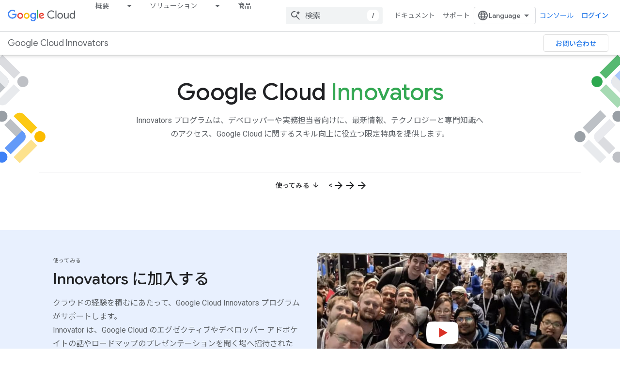

--- FILE ---
content_type: text/html; charset=utf-8
request_url: https://cloud.google.com/innovators?authuser=1&hl=ja
body_size: 81208
content:









<!doctype html>
<html 
      lang="ja-x-mtfrom-en"
      dir="ltr">
  <head>
    <meta name="google-signin-client-id" content="721724668570-nbkv1cfusk7kk4eni4pjvepaus73b13t.apps.googleusercontent.com"><meta name="google-signin-scope"
          content="profile email https://www.googleapis.com/auth/developerprofiles https://www.googleapis.com/auth/developerprofiles.award https://www.googleapis.com/auth/cloud-platform https://www.googleapis.com/auth/webhistory https://www.googleapis.com/auth/devprofiles.full_control.firstparty"><meta property="og:site_name" content="Google Cloud">
    <meta property="og:type" content="website"><meta name="theme-color" content="#039be5"><meta charset="utf-8">
    <meta content="IE=Edge" http-equiv="X-UA-Compatible">
    <meta name="viewport" content="width=device-width, initial-scale=1">
    

    <link rel="manifest" href="/_pwa/cloud/manifest.json"
          crossorigin="use-credentials">
    <link rel="preconnect" href="//www.gstatic.com" crossorigin>
    <link rel="preconnect" href="//fonts.gstatic.com" crossorigin>
    <link rel="preconnect" href="//fonts.googleapis.com" crossorigin>
    <link rel="preconnect" href="//apis.google.com" crossorigin>
    <link rel="preconnect" href="//www.google-analytics.com" crossorigin><link rel="stylesheet" href="//fonts.googleapis.com/css?family=Google+Sans:400,500,700|Google+Sans+Text:400,400italic,500,500italic,700,700italic|Roboto:400,400italic,500,500italic,700,700italic|Roboto+Mono:400,500,700&display=swap">
      <link rel="stylesheet"
            href="//fonts.googleapis.com/css2?family=Material+Icons&family=Material+Symbols+Outlined&display=block"><link rel="stylesheet" href="//fonts.googleapis.com/earlyaccess/notosansjp.css"><link rel="stylesheet" href="https://www.gstatic.com/devrel-devsite/prod/v5f5028bd8220352863507a1bacc6e2ea79a725fdb2dd736f205c6da16a3d00d1/cloud/css/app.css">
      <link rel="shortcut icon" href="https://www.gstatic.com/devrel-devsite/prod/v5f5028bd8220352863507a1bacc6e2ea79a725fdb2dd736f205c6da16a3d00d1/cloud/images/favicons/onecloud/favicon.ico">
    <link rel="apple-touch-icon" href="https://www.gstatic.com/devrel-devsite/prod/v5f5028bd8220352863507a1bacc6e2ea79a725fdb2dd736f205c6da16a3d00d1/cloud/images/favicons/onecloud/super_cloud.png"><link rel="canonical" href="https://cloud.google.com/innovators?hl=ja"><link rel="search" type="application/opensearchdescription+xml"
            title="Google Cloud" href="https://cloud.google.com/s/opensearch.xml?authuser=1&amp;hl=ja">
      <link rel="alternate" hreflang="en"
          href="https://cloud.google.com/innovators" /><link rel="alternate" hreflang="x-default" href="https://cloud.google.com/innovators" /><link rel="alternate" hreflang="zh-Hans"
          href="https://cloud.google.com/innovators?hl=zh-cn" /><link rel="alternate" hreflang="zh-Hant"
          href="https://cloud.google.com/innovators?hl=zh-tw" /><link rel="alternate" hreflang="fr"
          href="https://cloud.google.com/innovators?hl=fr" /><link rel="alternate" hreflang="de"
          href="https://cloud.google.com/innovators?hl=de" /><link rel="alternate" hreflang="id"
          href="https://cloud.google.com/innovators?hl=id" /><link rel="alternate" hreflang="it"
          href="https://cloud.google.com/innovators?hl=it" /><link rel="alternate" hreflang="ja"
          href="https://cloud.google.com/innovators?hl=ja" /><link rel="alternate" hreflang="ko"
          href="https://cloud.google.com/innovators?hl=ko" /><link rel="alternate" hreflang="pt-BR"
          href="https://cloud.google.com/innovators?hl=pt-br" /><link rel="alternate" hreflang="pt"
          href="https://cloud.google.com/innovators?hl=pt" /><link rel="alternate" hreflang="es"
          href="https://cloud.google.com/innovators?hl=es" /><link rel="alternate" hreflang="es-419"
          href="https://cloud.google.com/innovators?hl=es-419" /><title>Google Cloud Innovators</title>

<meta property="og:title" content="Google Cloud Innovators"><meta name="description" content="Google Cloud Innovators は、Google Cloud に関する学習と成長をサポートします。イノベーターとしてのアイデンティティ、専門知識、実績は、コミュニティや経験を通じて織り込まれる共通のスレッドになります。">
  <meta property="og:description" content="Google Cloud Innovators は、Google Cloud に関する学習と成長をサポートします。イノベーターとしてのアイデンティティ、専門知識、実績は、コミュニティや経験を通じて織り込まれる共通のスレッドになります。"><meta property="og:url" content="https://cloud.google.com/innovators?hl=ja"><meta property="og:image" content="https://developers.google.com/profile/badges/community/innovators/cloud/2021_member/share.png?authuser=1&amp;hl=ja">
  <meta property="og:image:width" content="1200">
  <meta property="og:image:height" content="630"><meta property="og:locale" content="ja"><meta name="twitter:card" content="summary_large_image"><meta name="twitter:site" content="@GoogleCloudTech"><link rel="alternate machine-translated-from" hreflang="en"
        href="https://cloud.google.com/innovators?hl=en&amp;authuser=1">
  
    
    
    
    
    
    
    
    
    
    
    
  <link href="https://fonts.googleapis.com/icon?family=Material+Icons+Extended" rel="stylesheet" data-page-link>

    
      <link rel="stylesheet" href="/extras.css"></head>
  <body class="color-scheme--light"
        template="page"
        theme="cloud-theme"
        type="marketing"
        
        
        
        layout="full"
        
        
        free-trial
        
        
        
        pending>
  
    <devsite-progress type="indeterminate" id="app-progress"></devsite-progress>
  
  
    <a href="#main-content" class="skip-link button">
      
      メイン コンテンツにスキップ
    </a>
    <section class="devsite-wrapper">
      <devsite-cookie-notification-bar></devsite-cookie-notification-bar><cloudx-track userCountry="US"></cloudx-track>
<cloudx-utils-init></cloudx-utils-init>

<devsite-header keep-tabs-visible>
  
    





















<div class="devsite-header--inner" data-nosnippet>
  <div class="devsite-top-logo-row-wrapper-wrapper">
    <div class="devsite-top-logo-row-wrapper">
      <div class="devsite-top-logo-row">
        <button type="button" id="devsite-hamburger-menu"
          class="devsite-header-icon-button button-flat material-icons gc-analytics-event"
          data-category="Site-Wide Custom Events"
          data-label="Navigation menu button"
          visually-hidden
          aria-label="メニューを開く">
        </button>
        
<div class="devsite-product-name-wrapper">

  <a href="/" class="devsite-site-logo-link gc-analytics-event"
   data-category="Site-Wide Custom Events" data-label="Site logo" track-type="globalNav"
   track-name="googleCloud" track-metadata-position="nav"
   track-metadata-eventDetail="nav">
  
  <picture>
    
    <img src="https://www.gstatic.com/devrel-devsite/prod/v5f5028bd8220352863507a1bacc6e2ea79a725fdb2dd736f205c6da16a3d00d1/cloud/images/cloud-logo.svg" class="devsite-site-logo" alt="Google Cloud">
  </picture>
  
</a>



  
  
  <span class="devsite-product-name">
    <ul class="devsite-breadcrumb-list"
  >
  
  <li class="devsite-breadcrumb-item
             devsite-has-google-wordmark">
    
    
    
      
      
    
  </li>
  
</ul>
  </span>

</div>
        <div class="devsite-top-logo-row-middle">
          <div class="devsite-header-upper-tabs">
            
              
              
  <cloudx-tabs-nav class="upper-tabs">

    <nav class="devsite-tabs-wrapper" aria-label="上部のタブ">
      
        
          <tab class="devsite-dropdown
    devsite-dropdown-full
    
    devsite-clickable
    ">
  
    <a href="https://cloud.google.com/why-google-cloud?authuser=1&amp;hl=ja"
    class="devsite-tabs-content gc-analytics-event "
      track-metadata-eventdetail="https://cloud.google.com/why-google-cloud?authuser=1&amp;hl=ja"
    
       track-type="nav"
       track-metadata-position="nav - overview"
       track-metadata-module="primary nav"
       
       
         
           data-category="Site-Wide Custom Events"
         
           data-label="Tab: 概要"
         
           track-name="overview"
         
       >
    概要
  
    </a>
    
      <button
         aria-haspopup="menu"
         aria-expanded="false"
         aria-label="プルダウン メニュー: 概要"
         track-type="nav"
         track-metadata-eventdetail="https://cloud.google.com/why-google-cloud?authuser=1&amp;hl=ja"
         track-metadata-position="nav - overview"
         track-metadata-module="primary nav"
         
          
            data-category="Site-Wide Custom Events"
          
            data-label="Tab: 概要"
          
            track-name="overview"
          
        
         class="devsite-tabs-dropdown-toggle devsite-icon devsite-icon-arrow-drop-down"></button>
    
  
  <div class="devsite-tabs-dropdown" role="menu" aria-label="submenu" hidden>
    
      <button class="devsite-tabs-close-button material-icons button-flat gc-analytics-event"
              data-category="Site-Wide Custom Events"
              data-label="Close dropdown menu"
              aria-label="プルダウン メニューを閉じる"
              track-type="nav"
              track-name="close"
              track-metadata-eventdetail="#"
              track-metadata-position="nav - overview"
              track-metadata-module="tertiary nav">close</button>
    
    <div class="devsite-tabs-dropdown-content">
      
        <div class="devsite-tabs-dropdown-column
                    cloud-nav-menu-why-google cloud-nav-border-right">
          
            <ul class="devsite-tabs-dropdown-section
                       cloud-dropdown-type1 cloud-dropdown-secondary cloud-dropdown--cta-container">
              
                <li class="devsite-nav-title" role="heading" tooltip>デジタル トランスフォーメーションを加速</li>
              
              
                <li class="devsite-nav-description">お客様がデジタル トランスフォーメーションに乗り出したばかりでも、あるいはすでに進めている場合でも、Google Cloud は困難な課題の解決を支援します。</li>
              
              
                <li class="devsite-nav-item">
                  <a href="https://cloud.google.com/transform?authuser=1&amp;hl=ja"
                    
                     track-type="nav"
                     track-metadata-eventdetail="https://cloud.google.com/transform?authuser=1&amp;hl=ja"
                     track-metadata-position="nav - overview"
                     track-metadata-module="tertiary nav"
                     
                       track-metadata-module_headline="デジタル トランスフォーメーションを加速"
                     
                     tooltip
                  
                    
                     track-name="learn more"
                    
                  >
                    
                    <div class="devsite-nav-item-title">
                      詳細
                    </div>
                    
                  </a>
                </li>
              
            </ul>
          
        </div>
      
        <div class="devsite-tabs-dropdown-column
                    ">
          
            <ul class="devsite-tabs-dropdown-section
                       cloud-dropdown-type2">
              
                <li class="devsite-nav-title" role="heading" tooltip>主なメリット</li>
              
              
              
                <li class="devsite-nav-item">
                  <a href="https://cloud.google.com/why-google-cloud?authuser=1&amp;hl=ja"
                    
                     track-type="nav"
                     track-metadata-eventdetail="https://cloud.google.com/why-google-cloud?authuser=1&amp;hl=ja"
                     track-metadata-position="nav - overview"
                     track-metadata-module="tertiary nav"
                     
                       track-metadata-module_headline="主なメリット"
                     
                     tooltip
                  
                    
                     track-name="why google cloud"
                    
                  >
                    
                    <div class="devsite-nav-item-title">
                      Google Cloud を選ぶ理由
                    </div>
                    
                    <div class="devsite-nav-item-description">
                      Google が企業に選ばれる主な理由。
                    </div>
                    
                  </a>
                </li>
              
                <li class="devsite-nav-item">
                  <a href="https://cloud.google.com/ai?authuser=1&amp;hl=ja"
                    
                     track-type="nav"
                     track-metadata-eventdetail="https://cloud.google.com/ai?authuser=1&amp;hl=ja"
                     track-metadata-position="nav - overview"
                     track-metadata-module="tertiary nav"
                     
                       track-metadata-module_headline="主なメリット"
                     
                     tooltip
                  
                    
                     track-name="ai and ml"
                    
                  >
                    
                    <div class="devsite-nav-item-title">
                      AI と ML
                    </div>
                    
                    <div class="devsite-nav-item-description">
                      エンタープライズ対応 AI を導入しましょう。
                    </div>
                    
                  </a>
                </li>
              
                <li class="devsite-nav-item">
                  <a href="https://cloud.google.com/multicloud?authuser=1&amp;hl=ja"
                    
                     track-type="nav"
                     track-metadata-eventdetail="https://cloud.google.com/multicloud?authuser=1&amp;hl=ja"
                     track-metadata-position="nav - overview"
                     track-metadata-module="tertiary nav"
                     
                       track-metadata-module_headline="主なメリット"
                     
                     tooltip
                  
                    
                     track-name="multicloud"
                    
                  >
                    
                    <div class="devsite-nav-item-title">
                      マルチクラウド
                    </div>
                    
                    <div class="devsite-nav-item-description">
                      どこでも必要な場所でアプリを実行します。
                    </div>
                    
                  </a>
                </li>
              
                <li class="devsite-nav-item">
                  <a href="https://cloud.google.com/infrastructure?authuser=1&amp;hl=ja"
                    
                     track-type="nav"
                     track-metadata-eventdetail="https://cloud.google.com/infrastructure?authuser=1&amp;hl=ja"
                     track-metadata-position="nav - overview"
                     track-metadata-module="tertiary nav"
                     
                       track-metadata-module_headline="主なメリット"
                     
                     tooltip
                  
                    
                     track-name="global infrastructure"
                    
                  >
                    
                    <div class="devsite-nav-item-title">
                      グローバル インフラストラクチャ
                    </div>
                    
                    <div class="devsite-nav-item-description">
                      Google と同じインフラストラクチャ上に構築します。
                    </div>
                    
                  </a>
                </li>
              
            </ul>
          
        </div>
      
        <div class="devsite-tabs-dropdown-column
                    cloud-nav-border-right">
          
            <ul class="devsite-tabs-dropdown-section
                       cloud-dropdown-type2 cloud-dropdown-noheading">
              
              
              
                <li class="devsite-nav-item">
                  <a href="https://cloud.google.com/data-cloud?authuser=1&amp;hl=ja"
                    
                     track-type="nav"
                     track-metadata-eventdetail="https://cloud.google.com/data-cloud?authuser=1&amp;hl=ja"
                     track-metadata-position="nav - overview"
                     track-metadata-module="tertiary nav"
                     
                     tooltip
                  
                    
                     track-name="data cloud"
                    
                  >
                    
                    <div class="devsite-nav-item-title">
                      データクラウド
                    </div>
                    
                    <div class="devsite-nav-item-description">
                      統合されたデータを使用してスマートに意思決定します。
                    </div>
                    
                  </a>
                </li>
              
                <li class="devsite-nav-item">
                  <a href="https://cloud.google.com/solutions/modern-infrastructure?authuser=1&amp;hl=ja"
                    
                     track-type="nav"
                     track-metadata-eventdetail="https://cloud.google.com/solutions/modern-infrastructure?authuser=1&amp;hl=ja"
                     track-metadata-position="nav - overview"
                     track-metadata-module="tertiary nav"
                     
                     tooltip
                  
                    
                     track-name="modern infrastructure cloud"
                    
                  >
                    
                    <div class="devsite-nav-item-title">
                      最新のインフラ クラウド
                    </div>
                    
                    <div class="devsite-nav-item-description">
                      次世代のクラウド インフラストラクチャ。
                    </div>
                    
                  </a>
                </li>
              
                <li class="devsite-nav-item">
                  <a href="https://cloud.google.com/security?authuser=1&amp;hl=ja"
                    
                     track-type="nav"
                     track-metadata-eventdetail="https://cloud.google.com/security?authuser=1&amp;hl=ja"
                     track-metadata-position="nav - overview"
                     track-metadata-module="tertiary nav"
                     
                     tooltip
                  
                    
                     track-name="security"
                    
                  >
                    
                    <div class="devsite-nav-item-title">
                      セキュリティ
                    </div>
                    
                    <div class="devsite-nav-item-description">
                      ユーザー、データ、アプリを保護します。
                    </div>
                    
                  </a>
                </li>
              
                <li class="devsite-nav-item">
                  <a href="https://workspace.google.com?authuser=1&amp;hl=ja"
                    
                     track-type="nav"
                     track-metadata-eventdetail="https://workspace.google.com?authuser=1&amp;hl=ja"
                     track-metadata-position="nav - overview"
                     track-metadata-module="tertiary nav"
                     
                     tooltip
                  
                    
                     target="_blank"
                    
                     track-name="productivity and collaboration"
                    
                  >
                    
                    <div class="devsite-nav-item-title">
                      生産性とコラボレーション
                    </div>
                    
                    <div class="devsite-nav-item-description">
                      AI を活用したアプリでチームを連携します。
                    </div>
                    
                  </a>
                </li>
              
            </ul>
          
        </div>
      
        <div class="devsite-tabs-dropdown-column
                    ">
          
            <ul class="devsite-tabs-dropdown-section
                       cloud-dropdown-type2">
              
                <li class="devsite-nav-title" role="heading" tooltip>レポートと分析情報</li>
              
              
              
                <li class="devsite-nav-item">
                  <a href="https://cloud.google.com/executive-insights?authuser=1&amp;hl=ja"
                    
                     track-type="nav"
                     track-metadata-eventdetail="https://cloud.google.com/executive-insights?authuser=1&amp;hl=ja"
                     track-metadata-position="nav - overview"
                     track-metadata-module="tertiary nav"
                     
                       track-metadata-module_headline="レポートと分析情報"
                     
                     tooltip
                  
                    
                     track-name="executive insights"
                    
                  >
                    
                    <div class="devsite-nav-item-title">
                      エグゼクティブ インサイト
                    </div>
                    
                    <div class="devsite-nav-item-description">
                      キュレートされた経営幹部の視点。
                    </div>
                    
                  </a>
                </li>
              
                <li class="devsite-nav-item">
                  <a href="https://cloud.google.com/analyst-reports?authuser=1&amp;hl=ja"
                    
                     track-type="nav"
                     track-metadata-eventdetail="https://cloud.google.com/analyst-reports?authuser=1&amp;hl=ja"
                     track-metadata-position="nav - overview"
                     track-metadata-module="tertiary nav"
                     
                       track-metadata-module_headline="レポートと分析情報"
                     
                     tooltip
                  
                    
                     track-name="analyst reports"
                    
                  >
                    
                    <div class="devsite-nav-item-title">
                      アナリスト レポート
                    </div>
                    
                    <div class="devsite-nav-item-description">
                      業界アナリストによる Google の評価です。
                    </div>
                    
                  </a>
                </li>
              
                <li class="devsite-nav-item">
                  <a href="https://cloud.google.com/whitepapers?authuser=1&amp;hl=ja"
                    
                     track-type="nav"
                     track-metadata-eventdetail="https://cloud.google.com/whitepapers?authuser=1&amp;hl=ja"
                     track-metadata-position="nav - overview"
                     track-metadata-module="tertiary nav"
                     
                       track-metadata-module_headline="レポートと分析情報"
                     
                     tooltip
                  
                    
                     track-name="whitepapers"
                    
                  >
                    
                    <div class="devsite-nav-item-title">
                      ホワイトペーパー
                    </div>
                    
                    <div class="devsite-nav-item-description">
                      人気のホワイトペーパーを閲覧してダウンロードできます。
                    </div>
                    
                  </a>
                </li>
              
                <li class="devsite-nav-item">
                  <a href="https://cloud.google.com/customers?authuser=1&amp;hl=ja"
                    
                     track-type="nav"
                     track-metadata-eventdetail="https://cloud.google.com/customers?authuser=1&amp;hl=ja"
                     track-metadata-position="nav - overview"
                     track-metadata-module="tertiary nav"
                     
                       track-metadata-module_headline="レポートと分析情報"
                     
                     tooltip
                  
                    
                     track-name="customer stories"
                    
                  >
                    
                    <div class="devsite-nav-item-title">
                      導入事例
                    </div>
                    
                    <div class="devsite-nav-item-description">
                      事例紹介と動画をご覧ください。
                    </div>
                    
                  </a>
                </li>
              
            </ul>
          
        </div>
      
    </div>
  </div>
</tab>
        
      
        
          <tab class="devsite-dropdown
    devsite-dropdown-full
    
    devsite-clickable
    devsite-generated-tab-menu">
  
    <a href="https://cloud.google.com/solutions?authuser=1&amp;hl=ja"
    class="devsite-tabs-content gc-analytics-event "
      track-metadata-eventdetail="https://cloud.google.com/solutions?authuser=1&amp;hl=ja"
    
       track-type="nav"
       track-metadata-position="nav - solutions"
       track-metadata-module="primary nav"
       
       
         
           data-category="Site-Wide Custom Events"
         
           data-label="Tab: ソリューション"
         
           track-name="solutions"
         
           track-type="globalNav"
         
           track-metadata-position="nav"
         
           track-metadata-eventDetail="nav"
         
       >
    ソリューション
  
    </a>
    
      <button
         aria-haspopup="menu"
         aria-expanded="false"
         aria-label="プルダウン メニュー: ソリューション"
         track-type="nav"
         track-metadata-eventdetail="https://cloud.google.com/solutions?authuser=1&amp;hl=ja"
         track-metadata-position="nav - solutions"
         track-metadata-module="primary nav"
         
          
            data-category="Site-Wide Custom Events"
          
            data-label="Tab: ソリューション"
          
            track-name="solutions"
          
            track-type="globalNav"
          
            track-metadata-position="nav"
          
            track-metadata-eventDetail="nav"
          
        
         class="devsite-tabs-dropdown-toggle devsite-icon devsite-icon-arrow-drop-down"></button>
    
  
  <div class="devsite-tabs-dropdown" role="menu" aria-label="submenu" hidden>
    
      <button class="devsite-tabs-close-button material-icons button-flat gc-analytics-event"
              data-category="Site-Wide Custom Events"
              data-label="Close dropdown menu"
              aria-label="プルダウン メニューを閉じる"
              track-type="nav"
              track-name="close"
              track-metadata-eventdetail="#"
              track-metadata-position="nav - solutions"
              track-metadata-module="tertiary nav">close</button>
    
    <div class="devsite-tabs-dropdown-content">
      
        <div class="devsite-tabs-dropdown-column
                    ">
          
            <ul class="devsite-tabs-dropdown-section
                       cloud-dropdown-menu-heading devsite-nav-title-heading">
              
              
              
                <li class="devsite-nav-item">
                  <a href="https://cloud.google.com/solutions?authuser=1&amp;hl=ja#industry-solutions"
                    
                     track-type="nav"
                     track-metadata-eventdetail="https://cloud.google.com/solutions?authuser=1&amp;hl=ja#industry-solutions"
                     track-metadata-position="nav - solutions"
                     track-metadata-module="tertiary nav"
                     
                     tooltip
                  
                    
                     track-name="industry solutions"
                    
                  >
                    
  
    
  <div class="devsite-nav-item-icon-container"
       
       
       
    size="medium"
  >
  
    <picture>
      
      <img class="devsite-nav-item-icon"
           alt=""
           src="https://www.gstatic.com/cloud/images/navigation/forward.svg"
           srcset=" https://www.gstatic.com/cloud/images/navigation/forward.svg"
           sizes="100vw"
           loading="lazy"
           >
    </picture>
  
  </div>
  
  

                    <div class="devsite-nav-item-title">
                      分野別ソリューション
                    </div>
                    
                    <div class="devsite-nav-item-description">
                      コストを削減し、運用のアジリティを高め、新たな市場機会を獲得。
                    </div>
                    
                  </a>
                </li>
              
            </ul>
          
            <ul class="devsite-tabs-dropdown-section
                       ">
              
              
              
                <li class="devsite-nav-item">
                  <a href="https://cloud.google.com/solutions/retail?authuser=1&amp;hl=ja"
                    
                     track-type="nav"
                     track-metadata-eventdetail="https://cloud.google.com/solutions/retail?authuser=1&amp;hl=ja"
                     track-metadata-position="nav - solutions"
                     track-metadata-module="tertiary nav"
                     
                     tooltip
                  
                    
                     track-name="retail"
                    
                  >
                    
  
    
  <div class="devsite-nav-item-icon-container"
       
       
       
    size="medium"
  >
  
    <picture>
      
      <img class="devsite-nav-item-icon"
           alt=""
           src="https://www.gstatic.com/cloud/images/navigation/retail.svg"
           srcset=" https://www.gstatic.com/cloud/images/navigation/retail.svg"
           sizes="100vw"
           loading="lazy"
           >
    </picture>
  
  </div>
  
  

                    <div class="devsite-nav-item-title">
                      小売
                    </div>
                    
                    <div class="devsite-nav-item-description">
                      小売バリュー チェーン向けの分析 / コラボレーション ツール。
                    </div>
                    
                  </a>
                </li>
              
            </ul>
          
            <ul class="devsite-tabs-dropdown-section
                       ">
              
              
              
                <li class="devsite-nav-item">
                  <a href="https://cloud.google.com/solutions/cpg?authuser=1&amp;hl=ja"
                    
                     track-type="nav"
                     track-metadata-eventdetail="https://cloud.google.com/solutions/cpg?authuser=1&amp;hl=ja"
                     track-metadata-position="nav - solutions"
                     track-metadata-module="tertiary nav"
                     
                     tooltip
                  
                    
                     track-name="consumer packaged goods"
                    
                  >
                    
  
    
  <div class="devsite-nav-item-icon-container"
       
       
       
    size="medium"
  >
  
    <picture>
      
      <img class="devsite-nav-item-icon"
           alt=""
           src="https://www.gstatic.com/cloud/images/navigation/cpg.svg"
           srcset=" https://www.gstatic.com/cloud/images/navigation/cpg.svg"
           sizes="100vw"
           loading="lazy"
           >
    </picture>
  
  </div>
  
  

                    <div class="devsite-nav-item-title">
                      日用品
                    </div>
                    
                    <div class="devsite-nav-item-description">
                      日用品業界のデジタル トランスフォーメーションとブランド成長のためのソリューション。
                    </div>
                    
                  </a>
                </li>
              
            </ul>
          
            <ul class="devsite-tabs-dropdown-section
                       ">
              
              
              
                <li class="devsite-nav-item">
                  <a href="https://cloud.google.com/solutions/financial-services?authuser=1&amp;hl=ja"
                    
                     track-type="nav"
                     track-metadata-eventdetail="https://cloud.google.com/solutions/financial-services?authuser=1&amp;hl=ja"
                     track-metadata-position="nav - solutions"
                     track-metadata-module="tertiary nav"
                     
                     tooltip
                  
                    
                     track-name="financial services"
                    
                  >
                    
  
    
  <div class="devsite-nav-item-icon-container"
       
       
       
    size="medium"
  >
  
    <picture>
      
      <img class="devsite-nav-item-icon"
           alt=""
           src="https://www.gstatic.com/cloud/images/navigation/finance.svg"
           srcset=" https://www.gstatic.com/cloud/images/navigation/finance.svg"
           sizes="100vw"
           loading="lazy"
           >
    </picture>
  
  </div>
  
  

                    <div class="devsite-nav-item-title">
                      金融サービス
                    </div>
                    
                    <div class="devsite-nav-item-description">
                      金融サービス向けのコンピューティング、データ管理、分析ツール。
                    </div>
                    
                  </a>
                </li>
              
            </ul>
          
            <ul class="devsite-tabs-dropdown-section
                       ">
              
              
              
                <li class="devsite-nav-item">
                  <a href="https://cloud.google.com/solutions/healthcare-life-sciences?authuser=1&amp;hl=ja"
                    
                     track-type="nav"
                     track-metadata-eventdetail="https://cloud.google.com/solutions/healthcare-life-sciences?authuser=1&amp;hl=ja"
                     track-metadata-position="nav - solutions"
                     track-metadata-module="tertiary nav"
                     
                     tooltip
                  
                    
                     track-name="healthcare and life sciences"
                    
                  >
                    
  
    
  <div class="devsite-nav-item-icon-container"
       
       
       
    size="medium"
  >
  
    <picture>
      
      <img class="devsite-nav-item-icon"
           alt=""
           src="https://www.gstatic.com/cloud/images/navigation/hcls.svg"
           srcset=" https://www.gstatic.com/cloud/images/navigation/hcls.svg"
           sizes="100vw"
           loading="lazy"
           >
    </picture>
  
  </div>
  
  

                    <div class="devsite-nav-item-title">
                      ヘルスケア、ライフ サイエンス
                    </div>
                    
                    <div class="devsite-nav-item-description">
                      大規模な研究の推進と医療革新を支援。
                    </div>
                    
                  </a>
                </li>
              
            </ul>
          
            <ul class="devsite-tabs-dropdown-section
                       ">
              
              
              
                <li class="devsite-nav-item">
                  <a href="https://cloud.google.com/solutions/media-entertainment?authuser=1&amp;hl=ja"
                    
                     track-type="nav"
                     track-metadata-eventdetail="https://cloud.google.com/solutions/media-entertainment?authuser=1&amp;hl=ja"
                     track-metadata-position="nav - solutions"
                     track-metadata-module="tertiary nav"
                     
                     tooltip
                  
                    
                     track-name="media and entertainment"
                    
                  >
                    
  
    
  <div class="devsite-nav-item-icon-container"
       
       
       
    size="medium"
  >
  
    <picture>
      
      <img class="devsite-nav-item-icon"
           alt=""
           src="https://www.gstatic.com/cloud/images/navigation/media.svg"
           srcset=" https://www.gstatic.com/cloud/images/navigation/media.svg"
           sizes="100vw"
           loading="lazy"
           >
    </picture>
  
  </div>
  
  

                    <div class="devsite-nav-item-title">
                      メディア、エンターテイメント
                    </div>
                    
                    <div class="devsite-nav-item-description">
                      コンテンツ制作と配信オペレーションのためのソリューション。
                    </div>
                    
                  </a>
                </li>
              
            </ul>
          
            <ul class="devsite-tabs-dropdown-section
                       ">
              
              
              
                <li class="devsite-nav-item">
                  <a href="https://cloud.google.com/solutions/telecommunications?authuser=1&amp;hl=ja"
                    
                     track-type="nav"
                     track-metadata-eventdetail="https://cloud.google.com/solutions/telecommunications?authuser=1&amp;hl=ja"
                     track-metadata-position="nav - solutions"
                     track-metadata-module="tertiary nav"
                     
                     tooltip
                  
                    
                     track-name="telecommunications"
                    
                  >
                    
  
    
  <div class="devsite-nav-item-icon-container"
       
       
       
    size="medium"
  >
  
    <picture>
      
      <img class="devsite-nav-item-icon"
           alt=""
           src="https://www.gstatic.com/cloud/images/navigation/telecommunications.svg"
           srcset=" https://www.gstatic.com/cloud/images/navigation/telecommunications.svg"
           sizes="100vw"
           loading="lazy"
           >
    </picture>
  
  </div>
  
  

                    <div class="devsite-nav-item-title">
                      通信
                    </div>
                    
                    <div class="devsite-nav-item-description">
                      5G を展開して収益化するためのハイブリッドおよびマルチクラウド サービス。
                    </div>
                    
                  </a>
                </li>
              
            </ul>
          
            <ul class="devsite-tabs-dropdown-section
                       ">
              
              
              
                <li class="devsite-nav-item">
                  <a href="https://cloud.google.com/solutions/games?authuser=1&amp;hl=ja"
                    
                     track-type="nav"
                     track-metadata-eventdetail="https://cloud.google.com/solutions/games?authuser=1&amp;hl=ja"
                     track-metadata-position="nav - solutions"
                     track-metadata-module="tertiary nav"
                     
                     tooltip
                  
                    
                     track-name="games"
                    
                  >
                    
  
    
  <div class="devsite-nav-item-icon-container"
       
       
       
    size="medium"
  >
  
    <picture>
      
      <img class="devsite-nav-item-icon"
           alt=""
           src="https://www.gstatic.com/cloud/images/navigation/gaming.svg"
           srcset=" https://www.gstatic.com/cloud/images/navigation/gaming.svg"
           sizes="100vw"
           loading="lazy"
           >
    </picture>
  
  </div>
  
  

                    <div class="devsite-nav-item-title">
                      ゲーム
                    </div>
                    
                    <div class="devsite-nav-item-description">
                      ゲームを短期間で構築してスケールするための、AI を活用したソリューション。
                    </div>
                    
                  </a>
                </li>
              
            </ul>
          
            <ul class="devsite-tabs-dropdown-section
                       ">
              
              
              
                <li class="devsite-nav-item">
                  <a href="https://cloud.google.com/solutions/manufacturing?authuser=1&amp;hl=ja"
                    
                     track-type="nav"
                     track-metadata-eventdetail="https://cloud.google.com/solutions/manufacturing?authuser=1&amp;hl=ja"
                     track-metadata-position="nav - solutions"
                     track-metadata-module="tertiary nav"
                     
                     tooltip
                  
                    
                     track-name="manufacturing"
                    
                  >
                    
  
    
  <div class="devsite-nav-item-icon-container"
       
       
       
    size="medium"
  >
  
    <picture>
      
      <img class="devsite-nav-item-icon"
           alt=""
           src="https://www.gstatic.com/cloud/images/navigation/manufacturing.svg"
           srcset=" https://www.gstatic.com/cloud/images/navigation/manufacturing.svg"
           sizes="100vw"
           loading="lazy"
           >
    </picture>
  
  </div>
  
  

                    <div class="devsite-nav-item-title">
                      製造
                    </div>
                    
                    <div class="devsite-nav-item-description">
                      製造のバリュー チェーンを最適化するための移行ツールと AI ツール。
                    </div>
                    
                  </a>
                </li>
              
            </ul>
          
            <ul class="devsite-tabs-dropdown-section
                       ">
              
              
              
                <li class="devsite-nav-item">
                  <a href="https://cloud.google.com/solutions/supply-chain-logistics?authuser=1&amp;hl=ja"
                    
                     track-type="nav"
                     track-metadata-eventdetail="https://cloud.google.com/solutions/supply-chain-logistics?authuser=1&amp;hl=ja"
                     track-metadata-position="nav - solutions"
                     track-metadata-module="tertiary nav"
                     
                     tooltip
                  
                    
                     track-name="supply chain and logistics"
                    
                  >
                    
  
    
  <div class="devsite-nav-item-icon-container"
       
       
       
    size="medium"
  >
  
    <picture>
      
      <img class="devsite-nav-item-icon"
           alt=""
           src="https://www.gstatic.com/cloud/images/navigation/supply-chain.svg"
           srcset=" https://www.gstatic.com/cloud/images/navigation/supply-chain.svg"
           sizes="100vw"
           loading="lazy"
           >
    </picture>
  
  </div>
  
  

                    <div class="devsite-nav-item-title">
                      サプライ チェーンと物流
                    </div>
                    
                    <div class="devsite-nav-item-description">
                      サプライ チェーンと物流のオペレーション全体で、サステナブルで効率的かつ復元力のあるデータドリブンなオペレーションを実現。
                    </div>
                    
                  </a>
                </li>
              
            </ul>
          
            <ul class="devsite-tabs-dropdown-section
                       ">
              
              
              
                <li class="devsite-nav-item">
                  <a href="https://cloud.google.com/gov?authuser=1&amp;hl=ja"
                    
                     track-type="nav"
                     track-metadata-eventdetail="https://cloud.google.com/gov?authuser=1&amp;hl=ja"
                     track-metadata-position="nav - solutions"
                     track-metadata-module="tertiary nav"
                     
                     tooltip
                  
                    
                     track-name="government"
                    
                  >
                    
  
    
  <div class="devsite-nav-item-icon-container"
       
       
       
    size="medium"
  >
  
    <picture>
      
      <img class="devsite-nav-item-icon"
           alt=""
           src="https://www.gstatic.com/cloud/images/navigation/government.svg"
           srcset=" https://www.gstatic.com/cloud/images/navigation/government.svg"
           sizes="100vw"
           loading="lazy"
           >
    </picture>
  
  </div>
  
  

                    <div class="devsite-nav-item-title">
                      政府機関
                    </div>
                    
                    <div class="devsite-nav-item-description">
                      政府機関向けのデータ ストレージ、AI、分析ソリューション。
                    </div>
                    
                  </a>
                </li>
              
            </ul>
          
            <ul class="devsite-tabs-dropdown-section
                       ">
              
              
              
                <li class="devsite-nav-item">
                  <a href="https://cloud.google.com/edu/higher-education?authuser=1&amp;hl=ja"
                    
                     track-type="nav"
                     track-metadata-eventdetail="https://cloud.google.com/edu/higher-education?authuser=1&amp;hl=ja"
                     track-metadata-position="nav - solutions"
                     track-metadata-module="tertiary nav"
                     
                     tooltip
                  
                    
                     track-name="education"
                    
                  >
                    
  
    
  <div class="devsite-nav-item-icon-container"
       
       
       
    size="medium"
  >
  
    <picture>
      
      <img class="devsite-nav-item-icon"
           alt=""
           src="https://www.gstatic.com/cloud/images/navigation/icon-sprite.svg#education"
           srcset=" https://www.gstatic.com/cloud/images/navigation/icon-sprite.svg#education"
           sizes="100vw"
           loading="lazy"
           >
    </picture>
  
  </div>
  
  

                    <div class="devsite-nav-item-title">
                      教育
                    </div>
                    
                    <div class="devsite-nav-item-description">
                      より充実した学習体験を実現するための教育ツール。
                    </div>
                    
                  </a>
                </li>
              
            </ul>
          
            <ul class="devsite-tabs-dropdown-section
                       cloud-dropdown-top-border">
              
              
                <li class="devsite-nav-description">お探しのものが見つからない場合</li>
              
              
                <li class="devsite-nav-item">
                  <a href="https://cloud.google.com/solutions?authuser=1&amp;hl=ja#industry-solutions"
                    
                     track-type="nav"
                     track-metadata-eventdetail="https://cloud.google.com/solutions?authuser=1&amp;hl=ja#industry-solutions"
                     track-metadata-position="nav - solutions"
                     track-metadata-module="tertiary nav"
                     
                     tooltip
                  
                    
                     track-name="see all industry solutions"
                    
                  >
                    
                    <div class="devsite-nav-item-title">
                      すべての業種別ソリューションを見る
                    </div>
                    
                  </a>
                </li>
              
            </ul>
          
            <ul class="devsite-tabs-dropdown-section
                       cloud-dropdown-top-border dropdown-tabbed-menu-button-target hidden">
              
              
                <li class="devsite-nav-description">お探しのものが見つからない場合</li>
              
              
                <li class="devsite-nav-item">
                  <a href="https://cloud.google.com/solutions?authuser=1&amp;hl=ja"
                    
                     track-type="nav"
                     track-metadata-eventdetail="https://cloud.google.com/solutions?authuser=1&amp;hl=ja"
                     track-metadata-position="nav - solutions"
                     track-metadata-module="tertiary nav"
                     
                     tooltip
                  
                    
                     track-name="see all solutions"
                    
                  >
                    
                    <div class="devsite-nav-item-title">
                      すべてのソリューションを見る
                    </div>
                    
                  </a>
                </li>
              
            </ul>
          
        </div>
      
        <div class="devsite-tabs-dropdown-column
                    ">
          
            <ul class="devsite-tabs-dropdown-section
                       cloud-dropdown-menu-heading devsite-nav-title-heading">
              
              
              
                <li class="devsite-nav-item">
                  <a href="https://cloud.google.com/solutions/camp?authuser=1&amp;hl=ja"
                    
                     track-type="nav"
                     track-metadata-eventdetail="https://cloud.google.com/solutions/camp?authuser=1&amp;hl=ja"
                     track-metadata-position="nav - solutions"
                     track-metadata-module="tertiary nav"
                     
                     tooltip
                  
                    
                     track-name="application modernization"
                    
                  >
                    
  
    
  <div class="devsite-nav-item-icon-container"
       
       
       
    size="medium"
  >
  
    <picture>
      
      <img class="devsite-nav-item-icon"
           alt=""
           src="https://www.gstatic.com/cloud/images/navigation/forward.svg"
           srcset=" https://www.gstatic.com/cloud/images/navigation/forward.svg"
           sizes="100vw"
           loading="lazy"
           >
    </picture>
  
  </div>
  
  

                    <div class="devsite-nav-item-title">
                      アプリケーションのモダナイゼーション
                    </div>
                    
                    <div class="devsite-nav-item-description">
                      ソフトウェア プラクティスと機能を評価、計画、実装、測定し、組織のビジネス アプリケーション ポートフォリオをモダナイズおよび簡素化します。
                    </div>
                    
                  </a>
                </li>
              
            </ul>
          
            <ul class="devsite-tabs-dropdown-section
                       ">
              
              
              
                <li class="devsite-nav-item">
                  <a href="https://cloud.google.com/solutions/camp?authuser=1&amp;hl=ja"
                    
                     track-type="nav"
                     track-metadata-eventdetail="https://cloud.google.com/solutions/camp?authuser=1&amp;hl=ja"
                     track-metadata-position="nav - solutions"
                     track-metadata-module="tertiary nav"
                     
                     tooltip
                  
                    
                     track-name="camp"
                    
                  >
                    
                    <div class="devsite-nav-item-title">
                      CAMP
                    </div>
                    
                    <div class="devsite-nav-item-description">
                      DORA を使用してソフトウェア デリバリー機能を改善するプログラム。
                    </div>
                    
                  </a>
                </li>
              
            </ul>
          
            <ul class="devsite-tabs-dropdown-section
                       ">
              
              
              
                <li class="devsite-nav-item">
                  <a href="https://cloud.google.com/solutions/modernize-traditional-applications?authuser=1&amp;hl=ja"
                    
                     track-type="nav"
                     track-metadata-eventdetail="https://cloud.google.com/solutions/modernize-traditional-applications?authuser=1&amp;hl=ja"
                     track-metadata-position="nav - solutions"
                     track-metadata-module="tertiary nav"
                     
                     tooltip
                  
                    
                     track-name="modernize traditional applications"
                    
                  >
                    
                    <div class="devsite-nav-item-title">
                      従来型アプリケーションのモダナイズ
                    </div>
                    
                    <div class="devsite-nav-item-description">
                      従来のワークロードのクラウド移行を分析、分類して、開始します。
                    </div>
                    
                  </a>
                </li>
              
            </ul>
          
            <ul class="devsite-tabs-dropdown-section
                       ">
              
              
              
                <li class="devsite-nav-item">
                  <a href="https://cloud.google.com/solutions/migrate-from-paas?authuser=1&amp;hl=ja"
                    
                     track-type="nav"
                     track-metadata-eventdetail="https://cloud.google.com/solutions/migrate-from-paas?authuser=1&amp;hl=ja"
                     track-metadata-position="nav - solutions"
                     track-metadata-module="tertiary nav"
                     
                     tooltip
                  
                    
                     track-name="migrate from paas cloud foundry, openshift"
                    
                  >
                    
                    <div class="devsite-nav-item-title">
                      PaaS からの移行&#58; Cloud Foundry、OpenShift
                    </div>
                    
                    <div class="devsite-nav-item-description">
                      既存のコンテナを Google のマネージド コンテナ サービスに移行するためのツール。
                    </div>
                    
                  </a>
                </li>
              
            </ul>
          
            <ul class="devsite-tabs-dropdown-section
                       ">
              
              
              
                <li class="devsite-nav-item">
                  <a href="https://cloud.google.com/solutions/mainframe-modernization?authuser=1&amp;hl=ja"
                    
                     track-type="nav"
                     track-metadata-eventdetail="https://cloud.google.com/solutions/mainframe-modernization?authuser=1&amp;hl=ja"
                     track-metadata-position="nav - solutions"
                     track-metadata-module="tertiary nav"
                     
                     tooltip
                  
                    
                     track-name="migrate from mainframe"
                    
                  >
                    
                    <div class="devsite-nav-item-title">
                      メインフレームからの移行
                    </div>
                    
                    <div class="devsite-nav-item-description">
                      自動化されたツールと、メインフレーム アプリのクラウドへの移行に関する規範的なガイダンス。
                    </div>
                    
                  </a>
                </li>
              
            </ul>
          
            <ul class="devsite-tabs-dropdown-section
                       ">
              
              
              
                <li class="devsite-nav-item">
                  <a href="https://cloud.google.com/solutions/software-delivery?authuser=1&amp;hl=ja"
                    
                     track-type="nav"
                     track-metadata-eventdetail="https://cloud.google.com/solutions/software-delivery?authuser=1&amp;hl=ja"
                     track-metadata-position="nav - solutions"
                     track-metadata-module="tertiary nav"
                     
                     tooltip
                  
                    
                     track-name="modernize software delivery"
                    
                  >
                    
                    <div class="devsite-nav-item-title">
                      ソフトウェア デリバリーのモダナイゼーション
                    </div>
                    
                    <div class="devsite-nav-item-description">
                      ソフトウェア サプライ チェーンのベスト プラクティス - 内部ループの生産性、CI/CD、S3C。
                    </div>
                    
                  </a>
                </li>
              
            </ul>
          
            <ul class="devsite-tabs-dropdown-section
                       ">
              
              
              
                <li class="devsite-nav-item">
                  <a href="https://cloud.google.com/devops?authuser=1&amp;hl=ja"
                    
                     track-type="nav"
                     track-metadata-eventdetail="https://cloud.google.com/devops?authuser=1&amp;hl=ja"
                     track-metadata-position="nav - solutions"
                     track-metadata-module="tertiary nav"
                     
                     tooltip
                  
                    
                     track-name="devops best practices"
                    
                  >
                    
                    <div class="devsite-nav-item-title">
                      DevOps のベスト プラクティス
                    </div>
                    
                    <div class="devsite-nav-item-description">
                      組織に DevOps を実装するためのプロセスとリソース。
                    </div>
                    
                  </a>
                </li>
              
            </ul>
          
            <ul class="devsite-tabs-dropdown-section
                       ">
              
              
              
                <li class="devsite-nav-item">
                  <a href="https://cloud.google.com/sre?authuser=1&amp;hl=ja"
                    
                     track-type="nav"
                     track-metadata-eventdetail="https://cloud.google.com/sre?authuser=1&amp;hl=ja"
                     track-metadata-position="nav - solutions"
                     track-metadata-module="tertiary nav"
                     
                     tooltip
                  
                    
                     track-name="sre principles"
                    
                  >
                    
                    <div class="devsite-nav-item-title">
                      SRE の原則
                    </div>
                    
                    <div class="devsite-nav-item-description">
                      組織に SRE を導入するためのツールとリソース。
                    </div>
                    
                  </a>
                </li>
              
            </ul>
          
            <ul class="devsite-tabs-dropdown-section
                       ">
              
              
              
                <li class="devsite-nav-item">
                  <a href="https://cloud.google.com/solutions/day-2-operations-for-gke?authuser=1&amp;hl=ja"
                    
                     track-type="nav"
                     track-metadata-eventdetail="https://cloud.google.com/solutions/day-2-operations-for-gke?authuser=1&amp;hl=ja"
                     track-metadata-position="nav - solutions"
                     track-metadata-module="tertiary nav"
                     
                     tooltip
                  
                    
                     track-name="day 2 operations for gke"
                    
                  >
                    
                    <div class="devsite-nav-item-title">
                      GKE の Day 2（2 日目からの）運用
                    </div>
                    
                    <div class="devsite-nav-item-description">
                      GKE の管理とモニタリングを効果的に行うためのツールとガイダンス。
                    </div>
                    
                  </a>
                </li>
              
            </ul>
          
            <ul class="devsite-tabs-dropdown-section
                       ">
              
              
              
                <li class="devsite-nav-item">
                  <a href="https://cloud.google.com/solutions/finops-optimize-gke?authuser=1&amp;hl=ja"
                    
                     track-type="nav"
                     track-metadata-eventdetail="https://cloud.google.com/solutions/finops-optimize-gke?authuser=1&amp;hl=ja"
                     track-metadata-position="nav - solutions"
                     track-metadata-module="tertiary nav"
                     
                     tooltip
                  
                    
                     track-name="finops and optimization of gke"
                    
                  >
                    
                    <div class="devsite-nav-item-title">
                      FinOps と GKE の最適化
                    </div>
                    
                    <div class="devsite-nav-item-description">
                      信頼性とパフォーマンスに優れた費用対効果の高いアプリケーションを GKE で実行するためのベスト プラクティス。
                    </div>
                    
                  </a>
                </li>
              
            </ul>
          
            <ul class="devsite-tabs-dropdown-section
                       ">
              
              
              
                <li class="devsite-nav-item">
                  <a href="https://cloud.google.com/solutions/modernize-with-edge?authuser=1&amp;hl=ja"
                    
                     track-type="nav"
                     track-metadata-eventdetail="https://cloud.google.com/solutions/modernize-with-edge?authuser=1&amp;hl=ja"
                     track-metadata-position="nav - solutions"
                     track-metadata-module="tertiary nav"
                     
                     tooltip
                  
                    
                     track-name="run applications at the edge"
                    
                  >
                    
                    <div class="devsite-nav-item-title">
                      エッジでのアプリケーション実行
                    </div>
                    
                    <div class="devsite-nav-item-description">
                      Google のハードウェアに依存しないエッジ ソリューションで、ローカライズされた低レイテンシ アプリを実行するためのガイダンス。
                    </div>
                    
                  </a>
                </li>
              
            </ul>
          
            <ul class="devsite-tabs-dropdown-section
                       ">
              
              
              
                <li class="devsite-nav-item">
                  <a href="https://cloud.google.com/solutions/architect-multicloud?authuser=1&amp;hl=ja"
                    
                     track-type="nav"
                     track-metadata-eventdetail="https://cloud.google.com/solutions/architect-multicloud?authuser=1&amp;hl=ja"
                     track-metadata-position="nav - solutions"
                     track-metadata-module="tertiary nav"
                     
                     tooltip
                  
                    
                     track-name="architect for multicloud"
                    
                  >
                    
                    <div class="devsite-nav-item-title">
                      マルチクラウド向けの設計
                    </div>
                    
                    <div class="devsite-nav-item-description">
                      一貫性のあるプラットフォームで複数のクラウドのワークロードを管理します。
                    </div>
                    
                  </a>
                </li>
              
            </ul>
          
            <ul class="devsite-tabs-dropdown-section
                       ">
              
              
              
                <li class="devsite-nav-item">
                  <a href="https://cloud.google.com/solutions/serverless?authuser=1&amp;hl=ja"
                    
                     track-type="nav"
                     track-metadata-eventdetail="https://cloud.google.com/solutions/serverless?authuser=1&amp;hl=ja"
                     track-metadata-position="nav - solutions"
                     track-metadata-module="tertiary nav"
                     
                     tooltip
                  
                    
                     track-name="go serverless"
                    
                  >
                    
                    <div class="devsite-nav-item-title">
                      サーバーレスの導入
                    </div>
                    
                    <div class="devsite-nav-item-description">
                      アプリを開発、デプロイ、スケーリングするためのフルマネージド環境。
                    </div>
                    
                  </a>
                </li>
              
            </ul>
          
        </div>
      
        <div class="devsite-tabs-dropdown-column
                    ">
          
            <ul class="devsite-tabs-dropdown-section
                       cloud-dropdown-menu-heading devsite-nav-title-heading">
              
              
              
                <li class="devsite-nav-item">
                  <a href="https://cloud.google.com/solutions/ai?authuser=1&amp;hl=ja"
                    
                     track-type="nav"
                     track-metadata-eventdetail="https://cloud.google.com/solutions/ai?authuser=1&amp;hl=ja"
                     track-metadata-position="nav - solutions"
                     track-metadata-module="tertiary nav"
                     
                     tooltip
                  
                    
                     track-name="artificial intelligence"
                    
                  >
                    
  
    
  <div class="devsite-nav-item-icon-container"
       
       
       
    size="medium"
  >
  
    <picture>
      
      <img class="devsite-nav-item-icon"
           alt=""
           src="https://www.gstatic.com/cloud/images/navigation/forward.svg"
           srcset=" https://www.gstatic.com/cloud/images/navigation/forward.svg"
           sizes="100vw"
           loading="lazy"
           >
    </picture>
  
  </div>
  
  

                    <div class="devsite-nav-item-title">
                      人工知能
                    </div>
                    
                    <div class="devsite-nav-item-description">
                      AI と機械学習を利用し、ビジネス上のインテリジェンスと効率を向上。
                    </div>
                    
                  </a>
                </li>
              
            </ul>
          
            <ul class="devsite-tabs-dropdown-section
                       ">
              
              
              
                <li class="devsite-nav-item">
                  <a href="https://cloud.google.com/solutions/customer-engagement-ai?authuser=1&amp;hl=ja"
                    
                     track-type="nav"
                     track-metadata-eventdetail="https://cloud.google.com/solutions/customer-engagement-ai?authuser=1&amp;hl=ja"
                     track-metadata-position="nav - solutions"
                     track-metadata-module="tertiary nav"
                     
                     tooltip
                  
                    
                     track-name="customer engagement suite with google ai"
                    
                  >
                    
                    <div class="devsite-nav-item-title">
                      Customer Engagement Suite with Google AI
                    </div>
                    
                    <div class="devsite-nav-item-description">
                      最先端の会話型 AI を統合したエンドツーエンドのアプリケーション。
                    </div>
                    
                  </a>
                </li>
              
            </ul>
          
            <ul class="devsite-tabs-dropdown-section
                       ">
              
              
              
                <li class="devsite-nav-item">
                  <a href="https://cloud.google.com/document-ai?authuser=1&amp;hl=ja"
                    
                     track-type="nav"
                     track-metadata-eventdetail="https://cloud.google.com/document-ai?authuser=1&amp;hl=ja"
                     track-metadata-position="nav - solutions"
                     track-metadata-module="tertiary nav"
                     
                     tooltip
                  
                    
                     track-name="document ai"
                    
                  >
                    
                    <div class="devsite-nav-item-title">
                      Document AI
                    </div>
                    
                    <div class="devsite-nav-item-description">
                      ドキュメント処理とデータ キャプチャを大規模に自動化。
                    </div>
                    
                  </a>
                </li>
              
            </ul>
          
            <ul class="devsite-tabs-dropdown-section
                       ">
              
              
              
                <li class="devsite-nav-item">
                  <a href="https://cloud.google.com/solutions/retail-product-discovery?authuser=1&amp;hl=ja"
                    
                     track-type="nav"
                     track-metadata-eventdetail="https://cloud.google.com/solutions/retail-product-discovery?authuser=1&amp;hl=ja"
                     track-metadata-position="nav - solutions"
                     track-metadata-module="tertiary nav"
                     
                     tooltip
                  
                    
                     track-name="vertex ai search for retail"
                    
                  >
                    
                    <div class="devsite-nav-item-title">
                      Vertex AI Search for Retail
                    </div>
                    
                    <div class="devsite-nav-item-description">
                      小売業者向けの Google 品質の検索とおすすめ商品情報。
                    </div>
                    
                  </a>
                </li>
              
            </ul>
          
            <ul class="devsite-tabs-dropdown-section
                       ">
              
              
              
                <li class="devsite-nav-item">
                  <a href="https://cloud.google.com/products/gemini?authuser=1&amp;hl=ja"
                    
                     track-type="nav"
                     track-metadata-eventdetail="https://cloud.google.com/products/gemini?authuser=1&amp;hl=ja"
                     track-metadata-position="nav - solutions"
                     track-metadata-module="tertiary nav"
                     
                     tooltip
                  
                    
                     track-name="gemini for google cloud"
                    
                  >
                    
                    <div class="devsite-nav-item-title">
                      Gemini for Google Cloud
                    </div>
                    
                    <div class="devsite-nav-item-description">
                      アプリケーション開発、コーディングなどのための AI アシスタント。
                    </div>
                    
                  </a>
                </li>
              
            </ul>
          
            <ul class="devsite-tabs-dropdown-section
                       ">
              
              
              
                <li class="devsite-nav-item">
                  <a href="https://cloud.google.com/use-cases/generative-ai?authuser=1&amp;hl=ja"
                    
                     track-type="nav"
                     track-metadata-eventdetail="https://cloud.google.com/use-cases/generative-ai?authuser=1&amp;hl=ja"
                     track-metadata-position="nav - solutions"
                     track-metadata-module="tertiary nav"
                     
                     tooltip
                  
                    
                     track-name="generative ai on google cloud"
                    
                  >
                    
                    <div class="devsite-nav-item-title">
                      Google Cloud の生成 AI
                    </div>
                    
                    <div class="devsite-nav-item-description">
                      コンテンツの作成と検出、研究、カスタマー サービス、デベロッパーの効率化を、生成 AI を活用して変革。
                    </div>
                    
                  </a>
                </li>
              
            </ul>
          
        </div>
      
        <div class="devsite-tabs-dropdown-column
                    ">
          
            <ul class="devsite-tabs-dropdown-section
                       cloud-dropdown-menu-heading devsite-nav-title-heading">
              
              
              
                <li class="devsite-nav-item">
                  <a href="https://cloud.google.com/solutions/apis-and-applications?authuser=1&amp;hl=ja"
                    
                     track-type="nav"
                     track-metadata-eventdetail="https://cloud.google.com/solutions/apis-and-applications?authuser=1&amp;hl=ja"
                     track-metadata-position="nav - solutions"
                     track-metadata-module="tertiary nav"
                     
                     tooltip
                  
                    
                     track-name="apis and applications"
                    
                  >
                    
  
    
  <div class="devsite-nav-item-icon-container"
       
       
       
    size="medium"
  >
  
    <picture>
      
      <img class="devsite-nav-item-icon"
           alt=""
           src="https://www.gstatic.com/cloud/images/navigation/forward.svg"
           srcset=" https://www.gstatic.com/cloud/images/navigation/forward.svg"
           sizes="100vw"
           loading="lazy"
           >
    </picture>
  
  </div>
  
  

                    <div class="devsite-nav-item-title">
                      API とアプリケーション
                    </div>
                    
                    <div class="devsite-nav-item-description">
                      API、アプリ、自動化により、コーディングなしでイノベーションを加速。
                    </div>
                    
                  </a>
                </li>
              
            </ul>
          
            <ul class="devsite-tabs-dropdown-section
                       ">
              
              
              
                <li class="devsite-nav-item">
                  <a href="https://cloud.google.com/solutions/new-channels-using-apis?authuser=1&amp;hl=ja"
                    
                     track-type="nav"
                     track-metadata-eventdetail="https://cloud.google.com/solutions/new-channels-using-apis?authuser=1&amp;hl=ja"
                     track-metadata-position="nav - solutions"
                     track-metadata-module="tertiary nav"
                     
                     tooltip
                  
                    
                     track-name="new business channels using apis"
                    
                  >
                    
                    <div class="devsite-nav-item-title">
                      API を使用した新しいビジネス チャネル
                    </div>
                    
                    <div class="devsite-nav-item-description">
                      デベロッパーとパートナーのエコシステムを引き付け、強力にサポート。
                    </div>
                    
                  </a>
                </li>
              
            </ul>
          
            <ul class="devsite-tabs-dropdown-section
                       ">
              
              
              
                <li class="devsite-nav-item">
                  <a href="https://cloud.google.com/solutions/unlocking-legacy-applications?authuser=1&amp;hl=ja"
                    
                     track-type="nav"
                     track-metadata-eventdetail="https://cloud.google.com/solutions/unlocking-legacy-applications?authuser=1&amp;hl=ja"
                     track-metadata-position="nav - solutions"
                     track-metadata-module="tertiary nav"
                     
                     tooltip
                  
                    
                     track-name="unlocking legacy applications using apis"
                    
                  >
                    
                    <div class="devsite-nav-item-title">
                      API を使用してレガシー アプリケーションを有効活用
                    </div>
                    
                    <div class="devsite-nav-item-description">
                      レガシーアプリを拡張してモダナイズするためのクラウド サービス。
                    </div>
                    
                  </a>
                </li>
              
            </ul>
          
            <ul class="devsite-tabs-dropdown-section
                       ">
              
              
              
                <li class="devsite-nav-item">
                  <a href="https://cloud.google.com/solutions/open-banking-apix?authuser=1&amp;hl=ja"
                    
                     track-type="nav"
                     track-metadata-eventdetail="https://cloud.google.com/solutions/open-banking-apix?authuser=1&amp;hl=ja"
                     track-metadata-position="nav - solutions"
                     track-metadata-module="tertiary nav"
                     
                     tooltip
                  
                    
                     track-name="open banking apix"
                    
                  >
                    
                    <div class="devsite-nav-item-title">
                      Open Banking APIx
                    </div>
                    
                    <div class="devsite-nav-item-description">
                      オープン バンキング準拠の API を、シンプルかつすばやく安全に配信。
                    </div>
                    
                  </a>
                </li>
              
            </ul>
          
        </div>
      
        <div class="devsite-tabs-dropdown-column
                    ">
          
            <ul class="devsite-tabs-dropdown-section
                       cloud-dropdown-menu-heading devsite-nav-title-heading">
              
              
              
                <li class="devsite-nav-item">
                  <a href="https://cloud.google.com/solutions/data-analytics-and-ai?authuser=1&amp;hl=ja"
                    
                     track-type="nav"
                     track-metadata-eventdetail="https://cloud.google.com/solutions/data-analytics-and-ai?authuser=1&amp;hl=ja"
                     track-metadata-position="nav - solutions"
                     track-metadata-module="tertiary nav"
                     
                     tooltip
                  
                    
                     track-name="data analytics"
                    
                  >
                    
  
    
  <div class="devsite-nav-item-icon-container"
       
       
       
    size="medium"
  >
  
    <picture>
      
      <img class="devsite-nav-item-icon"
           alt=""
           src="https://www.gstatic.com/cloud/images/navigation/forward.svg"
           srcset=" https://www.gstatic.com/cloud/images/navigation/forward.svg"
           sizes="100vw"
           loading="lazy"
           >
    </picture>
  
  </div>
  
  

                    <div class="devsite-nav-item-title">
                      データ分析
                    </div>
                    
                    <div class="devsite-nav-item-description">
                      分析を大幅に簡易化する、サーバーレスでフルマネージドのアナリティクス プラットフォームを使用して、あらゆる規模のデータから分析情報を即時に生成。
                    </div>
                    
                  </a>
                </li>
              
            </ul>
          
            <ul class="devsite-tabs-dropdown-section
                       ">
              
              
              
                <li class="devsite-nav-item">
                  <a href="https://cloud.google.com/solutions/data-migration?authuser=1&amp;hl=ja"
                    
                     track-type="nav"
                     track-metadata-eventdetail="https://cloud.google.com/solutions/data-migration?authuser=1&amp;hl=ja"
                     track-metadata-position="nav - solutions"
                     track-metadata-module="tertiary nav"
                     
                     tooltip
                  
                    
                     track-name="data migration"
                    
                  >
                    
                    <div class="devsite-nav-item-title">
                      データの移行
                    </div>
                    
                    <div class="devsite-nav-item-description">
                      AI 対応のデータ プラットフォームによる移行とモダナイゼーション。
                    </div>
                    
                  </a>
                </li>
              
            </ul>
          
            <ul class="devsite-tabs-dropdown-section
                       ">
              
              
              
                <li class="devsite-nav-item">
                  <a href="https://cloud.google.com/solutions/data-lake?authuser=1&amp;hl=ja"
                    
                     track-type="nav"
                     track-metadata-eventdetail="https://cloud.google.com/solutions/data-lake?authuser=1&amp;hl=ja"
                     track-metadata-position="nav - solutions"
                     track-metadata-module="tertiary nav"
                     
                     tooltip
                  
                    
                     track-name="data lake modernization"
                    
                  >
                    
                    <div class="devsite-nav-item-title">
                      データレイクのモダナイゼーション
                    </div>
                    
                    <div class="devsite-nav-item-description">
                      データレイクを構築しモダナイズするためのサービス。
                    </div>
                    
                  </a>
                </li>
              
            </ul>
          
            <ul class="devsite-tabs-dropdown-section
                       ">
              
              
              
                <li class="devsite-nav-item">
                  <a href="https://cloud.google.com/solutions/stream-analytics?authuser=1&amp;hl=ja"
                    
                     track-type="nav"
                     track-metadata-eventdetail="https://cloud.google.com/solutions/stream-analytics?authuser=1&amp;hl=ja"
                     track-metadata-position="nav - solutions"
                     track-metadata-module="tertiary nav"
                     
                     tooltip
                  
                    
                     track-name="stream analytics"
                    
                  >
                    
                    <div class="devsite-nav-item-title">
                      ストリーム分析
                    </div>
                    
                    <div class="devsite-nav-item-description">
                      イベント ストリームを取り込み、処理、分析して分析情報を入手。
                    </div>
                    
                  </a>
                </li>
              
            </ul>
          
            <ul class="devsite-tabs-dropdown-section
                       ">
              
              
              
                <li class="devsite-nav-item">
                  <a href="https://cloud.google.com/solutions/marketing-analytics?authuser=1&amp;hl=ja"
                    
                     track-type="nav"
                     track-metadata-eventdetail="https://cloud.google.com/solutions/marketing-analytics?authuser=1&amp;hl=ja"
                     track-metadata-position="nav - solutions"
                     track-metadata-module="tertiary nav"
                     
                     tooltip
                  
                    
                     track-name="marketing analytics"
                    
                  >
                    
                    <div class="devsite-nav-item-title">
                      マーケティング分析
                    </div>
                    
                    <div class="devsite-nav-item-description">
                      顧客データを収集、分析、有効化するためのソリューション。
                    </div>
                    
                  </a>
                </li>
              
            </ul>
          
            <ul class="devsite-tabs-dropdown-section
                       ">
              
              
              
                <li class="devsite-nav-item">
                  <a href="https://cloud.google.com/datasets?authuser=1&amp;hl=ja"
                    
                     track-type="nav"
                     track-metadata-eventdetail="https://cloud.google.com/datasets?authuser=1&amp;hl=ja"
                     track-metadata-position="nav - solutions"
                     track-metadata-module="tertiary nav"
                     
                     tooltip
                  
                    
                     track-name="datasets"
                    
                  >
                    
                    <div class="devsite-nav-item-title">
                      データセット
                    </div>
                    
                    <div class="devsite-nav-item-description">
                      分析と AI のイニシアティブを強化するための、Google、公共プロバイダ、商用プロバイダからのデータ。
                    </div>
                    
                  </a>
                </li>
              
            </ul>
          
            <ul class="devsite-tabs-dropdown-section
                       ">
              
              
              
                <li class="devsite-nav-item">
                  <a href="https://cloud.google.com/solutions/business-intelligence?authuser=1&amp;hl=ja"
                    
                     track-type="nav"
                     track-metadata-eventdetail="https://cloud.google.com/solutions/business-intelligence?authuser=1&amp;hl=ja"
                     track-metadata-position="nav - solutions"
                     track-metadata-module="tertiary nav"
                     
                     tooltip
                  
                    
                     track-name="business intelligence"
                    
                  >
                    
                    <div class="devsite-nav-item-title">
                      ビジネス インテリジェンス
                    </div>
                    
                    <div class="devsite-nav-item-description">
                      BI スタックをモダナイズしてリッチデータ エクスペリエンスを作成するためのソリューション。
                    </div>
                    
                  </a>
                </li>
              
            </ul>
          
            <ul class="devsite-tabs-dropdown-section
                       ">
              
              
              
                <li class="devsite-nav-item">
                  <a href="https://cloud.google.com/use-cases/ai-data-analytics?authuser=1&amp;hl=ja"
                    
                     track-type="nav"
                     track-metadata-eventdetail="https://cloud.google.com/use-cases/ai-data-analytics?authuser=1&amp;hl=ja"
                     track-metadata-position="nav - solutions"
                     track-metadata-module="tertiary nav"
                     
                     tooltip
                  
                    
                     track-name="ai for data analytics"
                    
                  >
                    
                    <div class="devsite-nav-item-title">
                      データ分析のための AI
                    </div>
                    
                    <div class="devsite-nav-item-description">
                      SQL の記述、予測モデルの構築、AI を利用したデータの可視化を行い、データを分析。
                    </div>
                    
                  </a>
                </li>
              
            </ul>
          
        </div>
      
        <div class="devsite-tabs-dropdown-column
                    ">
          
            <ul class="devsite-tabs-dropdown-section
                       cloud-dropdown-menu-heading devsite-nav-title-heading">
              
              
              
                <li class="devsite-nav-item">
                  <a href="https://cloud.google.com/solutions/databases?authuser=1&amp;hl=ja"
                    
                     track-type="nav"
                     track-metadata-eventdetail="https://cloud.google.com/solutions/databases?authuser=1&amp;hl=ja"
                     track-metadata-position="nav - solutions"
                     track-metadata-module="tertiary nav"
                     
                     tooltip
                  
                    
                     track-name="databases"
                    
                  >
                    
  
    
  <div class="devsite-nav-item-icon-container"
       
       
       
    size="medium"
  >
  
    <picture>
      
      <img class="devsite-nav-item-icon"
           alt=""
           src="https://www.gstatic.com/cloud/images/navigation/forward.svg"
           srcset=" https://www.gstatic.com/cloud/images/navigation/forward.svg"
           sizes="100vw"
           loading="lazy"
           >
    </picture>
  
  </div>
  
  

                    <div class="devsite-nav-item-title">
                      データベース
                    </div>
                    
                    <div class="devsite-nav-item-description">
                      企業のデータを、安全性、信頼性、可用性に優れたフルマネージド型のデータサービスによって移行および管理。
                    </div>
                    
                  </a>
                </li>
              
            </ul>
          
            <ul class="devsite-tabs-dropdown-section
                       ">
              
              
              
                <li class="devsite-nav-item">
                  <a href="https://cloud.google.com/solutions/database-migration?authuser=1&amp;hl=ja"
                    
                     track-type="nav"
                     track-metadata-eventdetail="https://cloud.google.com/solutions/database-migration?authuser=1&amp;hl=ja"
                     track-metadata-position="nav - solutions"
                     track-metadata-module="tertiary nav"
                     
                     tooltip
                  
                    
                     track-name="database migration"
                    
                  >
                    
                    <div class="devsite-nav-item-title">
                      データベースの移行
                    </div>
                    
                    <div class="devsite-nav-item-description">
                      データベース移行のライフサイクルを簡素化するガイドとツール。
                    </div>
                    
                  </a>
                </li>
              
            </ul>
          
            <ul class="devsite-tabs-dropdown-section
                       ">
              
              
              
                <li class="devsite-nav-item">
                  <a href="https://cloud.google.com/solutions/database-modernization?authuser=1&amp;hl=ja"
                    
                     track-type="nav"
                     track-metadata-eventdetail="https://cloud.google.com/solutions/database-modernization?authuser=1&amp;hl=ja"
                     track-metadata-position="nav - solutions"
                     track-metadata-module="tertiary nav"
                     
                     tooltip
                  
                    
                     track-name="database modernization"
                    
                  >
                    
                    <div class="devsite-nav-item-title">
                      データベースのモダナイゼーション
                    </div>
                    
                    <div class="devsite-nav-item-description">
                      オペレーショナル データベース インフラストラクチャをモダナイズするためのアップグレード。
                    </div>
                    
                  </a>
                </li>
              
            </ul>
          
            <ul class="devsite-tabs-dropdown-section
                       ">
              
              
              
                <li class="devsite-nav-item">
                  <a href="https://cloud.google.com/solutions/databases/games?authuser=1&amp;hl=ja"
                    
                     track-type="nav"
                     track-metadata-eventdetail="https://cloud.google.com/solutions/databases/games?authuser=1&amp;hl=ja"
                     track-metadata-position="nav - solutions"
                     track-metadata-module="tertiary nav"
                     
                     tooltip
                  
                    
                     track-name="databases for games"
                    
                  >
                    
                    <div class="devsite-nav-item-title">
                      ゲーム向けデータベース
                    </div>
                    
                    <div class="devsite-nav-item-description">
                      Google Cloud データベースでグローバルなライブゲームを構築します。
                    </div>
                    
                  </a>
                </li>
              
            </ul>
          
            <ul class="devsite-tabs-dropdown-section
                       ">
              
              
              
                <li class="devsite-nav-item">
                  <a href="https://cloud.google.com/products/databases?authuser=1&amp;hl=ja"
                    
                     track-type="nav"
                     track-metadata-eventdetail="https://cloud.google.com/products/databases?authuser=1&amp;hl=ja"
                     track-metadata-position="nav - solutions"
                     track-metadata-module="tertiary nav"
                     
                     tooltip
                  
                    
                     track-name="google cloud databases"
                    
                  >
                    
                    <div class="devsite-nav-item-title">
                      Google Cloud データベース
                    </div>
                    
                    <div class="devsite-nav-item-description">
                      データを移行、管理、モダナイズするためのデータベース サービス。
                    </div>
                    
                  </a>
                </li>
              
            </ul>
          
            <ul class="devsite-tabs-dropdown-section
                       ">
              
              
              
                <li class="devsite-nav-item">
                  <a href="https://cloud.google.com/solutions/oracle?authuser=1&amp;hl=ja"
                    
                     track-type="nav"
                     track-metadata-eventdetail="https://cloud.google.com/solutions/oracle?authuser=1&amp;hl=ja"
                     track-metadata-position="nav - solutions"
                     track-metadata-module="tertiary nav"
                     
                     tooltip
                  
                    
                     track-name="migrate oracle workloads to google cloud"
                    
                  >
                    
                    <div class="devsite-nav-item-title">
                      Google Cloud への Oracle ワークロードの移行
                    </div>
                    
                    <div class="devsite-nav-item-description">
                      Oracle ワークロードの再ホスト、リプラットフォーム、書き換え。
                    </div>
                    
                  </a>
                </li>
              
            </ul>
          
            <ul class="devsite-tabs-dropdown-section
                       ">
              
              
              
                <li class="devsite-nav-item">
                  <a href="https://cloud.google.com/solutions/open-source-databases?authuser=1&amp;hl=ja"
                    
                     track-type="nav"
                     track-metadata-eventdetail="https://cloud.google.com/solutions/open-source-databases?authuser=1&amp;hl=ja"
                     track-metadata-position="nav - solutions"
                     track-metadata-module="tertiary nav"
                     
                     tooltip
                  
                    
                     track-name="open source databases"
                    
                  >
                    
                    <div class="devsite-nav-item-title">
                      オープンソース データベース
                    </div>
                    
                    <div class="devsite-nav-item-description">
                      エンタープライズ グレードのサポートが付属する、フルマネージドのオープンソース データベース。
                    </div>
                    
                  </a>
                </li>
              
            </ul>
          
            <ul class="devsite-tabs-dropdown-section
                       ">
              
              
              
                <li class="devsite-nav-item">
                  <a href="https://cloud.google.com/sql-server?authuser=1&amp;hl=ja"
                    
                     track-type="nav"
                     track-metadata-eventdetail="https://cloud.google.com/sql-server?authuser=1&amp;hl=ja"
                     track-metadata-position="nav - solutions"
                     track-metadata-module="tertiary nav"
                     
                     tooltip
                  
                    
                     track-name="sql server on google cloud"
                    
                  >
                    
                    <div class="devsite-nav-item-title">
                      Google Cloud 上の SQL Server
                    </div>
                    
                    <div class="devsite-nav-item-description">
                      Google Cloud で SQL Server 仮想マシンを稼働するためのオプション。
                    </div>
                    
                  </a>
                </li>
              
            </ul>
          
            <ul class="devsite-tabs-dropdown-section
                       ">
              
              
              
                <li class="devsite-nav-item">
                  <a href="https://cloud.google.com/products/gemini/databases?authuser=1&amp;hl=ja"
                    
                     track-type="nav"
                     track-metadata-eventdetail="https://cloud.google.com/products/gemini/databases?authuser=1&amp;hl=ja"
                     track-metadata-position="nav - solutions"
                     track-metadata-module="tertiary nav"
                     
                     tooltip
                  
                    
                     track-name="gemini for databases"
                    
                  >
                    
                    <div class="devsite-nav-item-title">
                      Gemini in Databases
                    </div>
                    
                    <div class="devsite-nav-item-description">
                      AI を利用してデータベースの開発と管理を強化。
                    </div>
                    
                  </a>
                </li>
              
            </ul>
          
        </div>
      
        <div class="devsite-tabs-dropdown-column
                    ">
          
            <ul class="devsite-tabs-dropdown-section
                       cloud-dropdown-menu-heading devsite-nav-title-heading">
              
              
              
                <li class="devsite-nav-item">
                  <a href="https://cloud.google.com/solutions/infrastructure-modernization?authuser=1&amp;hl=ja"
                    
                     track-type="nav"
                     track-metadata-eventdetail="https://cloud.google.com/solutions/infrastructure-modernization?authuser=1&amp;hl=ja"
                     track-metadata-position="nav - solutions"
                     track-metadata-module="tertiary nav"
                     
                     tooltip
                  
                    
                     track-name="infrastructure modernization"
                    
                  >
                    
  
    
  <div class="devsite-nav-item-icon-container"
       
       
       
    size="medium"
  >
  
    <picture>
      
      <img class="devsite-nav-item-icon"
           alt=""
           src="https://www.gstatic.com/cloud/images/navigation/forward.svg"
           srcset=" https://www.gstatic.com/cloud/images/navigation/forward.svg"
           sizes="100vw"
           loading="lazy"
           >
    </picture>
  
  </div>
  
  

                    <div class="devsite-nav-item-title">
                      インフラストラクチャのモダナイゼーション
                    </div>
                    
                    <div class="devsite-nav-item-description">
                      SAP、VMware、Windows、Oracle などのワークロード向けのソリューションにより短時間で移行。
                    </div>
                    
                  </a>
                </li>
              
            </ul>
          
            <ul class="devsite-tabs-dropdown-section
                       ">
              
              
              
                <li class="devsite-nav-item">
                  <a href="https://cloud.google.com/solutions/application-migration?authuser=1&amp;hl=ja"
                    
                     track-type="nav"
                     track-metadata-eventdetail="https://cloud.google.com/solutions/application-migration?authuser=1&amp;hl=ja"
                     track-metadata-position="nav - solutions"
                     track-metadata-module="tertiary nav"
                     
                     tooltip
                  
                    
                     track-name="application migration"
                    
                  >
                    
                    <div class="devsite-nav-item-title">
                      Application Migration
                    </div>
                    
                    <div class="devsite-nav-item-description">
                      クラウドに移行するための検出ツールと分析ツール。
                    </div>
                    
                  </a>
                </li>
              
            </ul>
          
            <ul class="devsite-tabs-dropdown-section
                       ">
              
              
              
                <li class="devsite-nav-item">
                  <a href="https://cloud.google.com/solutions/sap?authuser=1&amp;hl=ja"
                    
                     track-type="nav"
                     track-metadata-eventdetail="https://cloud.google.com/solutions/sap?authuser=1&amp;hl=ja"
                     track-metadata-position="nav - solutions"
                     track-metadata-module="tertiary nav"
                     
                     tooltip
                  
                    
                     track-name="sap on google cloud"
                    
                  >
                    
                    <div class="devsite-nav-item-title">
                      Google Cloud 上の SAP
                    </div>
                    
                    <div class="devsite-nav-item-description">
                      SAP アプリケーションと SAP HANA の実行に対する認定。
                    </div>
                    
                  </a>
                </li>
              
            </ul>
          
            <ul class="devsite-tabs-dropdown-section
                       ">
              
              
              
                <li class="devsite-nav-item">
                  <a href="https://cloud.google.com/solutions/hpc?authuser=1&amp;hl=ja"
                    
                     track-type="nav"
                     track-metadata-eventdetail="https://cloud.google.com/solutions/hpc?authuser=1&amp;hl=ja"
                     track-metadata-position="nav - solutions"
                     track-metadata-module="tertiary nav"
                     
                     tooltip
                  
                    
                     track-name="high performance computing"
                    
                  >
                    
                    <div class="devsite-nav-item-title">
                      ハイ パフォーマンス コンピューティング
                    </div>
                    
                    <div class="devsite-nav-item-description">
                      あらゆるワークロードをサポートする、コンピューティング、ストレージ、ネットワーキングのオプション。
                    </div>
                    
                  </a>
                </li>
              
            </ul>
          
            <ul class="devsite-tabs-dropdown-section
                       ">
              
              
              
                <li class="devsite-nav-item">
                  <a href="https://cloud.google.com/windows?authuser=1&amp;hl=ja"
                    
                     track-type="nav"
                     track-metadata-eventdetail="https://cloud.google.com/windows?authuser=1&amp;hl=ja"
                     track-metadata-position="nav - solutions"
                     track-metadata-module="tertiary nav"
                     
                     tooltip
                  
                    
                     track-name="windows on google cloud"
                    
                  >
                    
                    <div class="devsite-nav-item-title">
                      Google Cloud での Windows
                    </div>
                    
                    <div class="devsite-nav-item-description">
                      Windows ワークロードを実行するためのツールとパートナー。
                    </div>
                    
                  </a>
                </li>
              
            </ul>
          
            <ul class="devsite-tabs-dropdown-section
                       ">
              
              
              
                <li class="devsite-nav-item">
                  <a href="https://cloud.google.com/solutions/data-center-migration?authuser=1&amp;hl=ja"
                    
                     track-type="nav"
                     track-metadata-eventdetail="https://cloud.google.com/solutions/data-center-migration?authuser=1&amp;hl=ja"
                     track-metadata-position="nav - solutions"
                     track-metadata-module="tertiary nav"
                     
                     tooltip
                  
                    
                     track-name="data center migration"
                    
                  >
                    
                    <div class="devsite-nav-item-title">
                      データセンターの移行
                    </div>
                    
                    <div class="devsite-nav-item-description">
                      VM、アプリ、データベースなどの移行ソリューション。
                    </div>
                    
                  </a>
                </li>
              
            </ul>
          
            <ul class="devsite-tabs-dropdown-section
                       ">
              
              
              
                <li class="devsite-nav-item">
                  <a href="https://cloud.google.com/solutions/active-assist?authuser=1&amp;hl=ja"
                    
                     track-type="nav"
                     track-metadata-eventdetail="https://cloud.google.com/solutions/active-assist?authuser=1&amp;hl=ja"
                     track-metadata-position="nav - solutions"
                     track-metadata-module="tertiary nav"
                     
                     tooltip
                  
                    
                     track-name="active assist"
                    
                  >
                    
                    <div class="devsite-nav-item-title">
                      Active Assist
                    </div>
                    
                    <div class="devsite-nav-item-description">
                      クラウド リソースを自動的に最適化し、セキュリティを強化。
                    </div>
                    
                  </a>
                </li>
              
            </ul>
          
            <ul class="devsite-tabs-dropdown-section
                       ">
              
              
              
                <li class="devsite-nav-item">
                  <a href="https://cloud.google.com/solutions/virtual-desktops?authuser=1&amp;hl=ja"
                    
                     track-type="nav"
                     track-metadata-eventdetail="https://cloud.google.com/solutions/virtual-desktops?authuser=1&amp;hl=ja"
                     track-metadata-position="nav - solutions"
                     track-metadata-module="tertiary nav"
                     
                     tooltip
                  
                    
                     track-name="virtual desktops"
                    
                  >
                    
                    <div class="devsite-nav-item-title">
                      仮想デスクトップ
                    </div>
                    
                    <div class="devsite-nav-item-description">
                      デスクトップとアプリケーション（VDI と DaaS）用のリモートワーク ソリューション。
                    </div>
                    
                  </a>
                </li>
              
            </ul>
          
            <ul class="devsite-tabs-dropdown-section
                       ">
              
              
              
                <li class="devsite-nav-item">
                  <a href="https://cloud.google.com/solutions/cloud-migration-program?authuser=1&amp;hl=ja"
                    
                     track-type="nav"
                     track-metadata-eventdetail="https://cloud.google.com/solutions/cloud-migration-program?authuser=1&amp;hl=ja"
                     track-metadata-position="nav - solutions"
                     track-metadata-module="tertiary nav"
                     
                     tooltip
                  
                    
                     track-name="rapid migration and modernization program"
                    
                  >
                    
                    <div class="devsite-nav-item-title">
                      Rapid Migration and Modernization Program
                    </div>
                    
                    <div class="devsite-nav-item-description">
                      クラウドへの移行を簡略化するための、エンドツーエンドの移行プログラム。
                    </div>
                    
                  </a>
                </li>
              
            </ul>
          
            <ul class="devsite-tabs-dropdown-section
                       ">
              
              
              
                <li class="devsite-nav-item">
                  <a href="https://cloud.google.com/solutions/backup-dr?authuser=1&amp;hl=ja"
                    
                     track-type="nav"
                     track-metadata-eventdetail="https://cloud.google.com/solutions/backup-dr?authuser=1&amp;hl=ja"
                     track-metadata-position="nav - solutions"
                     track-metadata-module="tertiary nav"
                     
                     tooltip
                  
                    
                     track-name="backup and disaster recovery"
                    
                  >
                    
                    <div class="devsite-nav-item-title">
                      バックアップと障害復旧
                    </div>
                    
                    <div class="devsite-nav-item-description">
                      ビジネス継続性のニーズを確実に充足させます。
                    </div>
                    
                  </a>
                </li>
              
            </ul>
          
            <ul class="devsite-tabs-dropdown-section
                       ">
              
              
              
                <li class="devsite-nav-item">
                  <a href="https://cloud.google.com/solutions/redhat?authuser=1&amp;hl=ja"
                    
                     track-type="nav"
                     track-metadata-eventdetail="https://cloud.google.com/solutions/redhat?authuser=1&amp;hl=ja"
                     track-metadata-position="nav - solutions"
                     track-metadata-module="tertiary nav"
                     
                     tooltip
                  
                    
                     track-name="red hat on google cloud"
                    
                  >
                    
                    <div class="devsite-nav-item-title">
                      Google Cloud での Red Hat
                    </div>
                    
                    <div class="devsite-nav-item-description">
                      Google と Red Hat は、従来のオンプレミス アプリケーションとカスタム アプリケーション向けにエンタープライズ クラスのプラットフォームを提供します。
                    </div>
                    
                  </a>
                </li>
              
            </ul>
          
            <ul class="devsite-tabs-dropdown-section
                       ">
              
              
              
                <li class="devsite-nav-item">
                  <a href="https://cloud.google.com/solutions/cross-cloud-network?authuser=1&amp;hl=ja"
                    
                     track-type="nav"
                     track-metadata-eventdetail="https://cloud.google.com/solutions/cross-cloud-network?authuser=1&amp;hl=ja"
                     track-metadata-position="nav - solutions"
                     track-metadata-module="tertiary nav"
                     
                     tooltip
                  
                    
                     track-name="cross-cloud network"
                    
                  >
                    
                    <div class="devsite-nav-item-title">
                      クロスクラウド ネットワーク
                    </div>
                    
                    <div class="devsite-nav-item-description">
                      ハイブリッドおよびマルチクラウド ネットワーキングを簡素化し、ワークロード、データ、ユーザーを保護します。
                    </div>
                    
                  </a>
                </li>
              
            </ul>
          
            <ul class="devsite-tabs-dropdown-section
                       ">
              
              
              
                <li class="devsite-nav-item">
                  <a href="https://cloud.google.com/solutions/observability?authuser=1&amp;hl=ja"
                    
                     track-type="nav"
                     track-metadata-eventdetail="https://cloud.google.com/solutions/observability?authuser=1&amp;hl=ja"
                     track-metadata-position="nav - solutions"
                     track-metadata-module="tertiary nav"
                     
                     tooltip
                  
                    
                     track-name="observability"
                    
                  >
                    
                    <div class="devsite-nav-item-title">
                      オブザーバビリティ
                    </div>
                    
                    <div class="devsite-nav-item-description">
                      エンドツーエンドの可視性により、アプリのモニタリングとトラブルシューティングを行い、パフォーマンスを向上させます。
                    </div>
                    
                  </a>
                </li>
              
            </ul>
          
        </div>
      
        <div class="devsite-tabs-dropdown-column
                    ">
          
            <ul class="devsite-tabs-dropdown-section
                       cloud-dropdown-menu-heading devsite-nav-title-heading">
              
              
              
                <li class="devsite-nav-item">
                  <a href="https://workspace.google.com/enterprise/?authuser=1&amp;hl=ja"
                    
                     track-type="nav"
                     track-metadata-eventdetail="https://workspace.google.com/enterprise/?authuser=1&amp;hl=ja"
                     track-metadata-position="nav - solutions"
                     track-metadata-module="tertiary nav"
                     
                     tooltip
                  
                    
                     track-name="productivity and collaboration"
                    
                     target="_blank"
                    
                  >
                    
  
    
  <div class="devsite-nav-item-icon-container"
       
       
       
    size="medium"
  >
  
    <picture>
      
      <img class="devsite-nav-item-icon"
           alt=""
           src="https://www.gstatic.com/cloud/images/navigation/forward.svg"
           srcset=" https://www.gstatic.com/cloud/images/navigation/forward.svg"
           sizes="100vw"
           loading="lazy"
           >
    </picture>
  
  </div>
  
  

                    <div class="devsite-nav-item-title">
                      生産性とコラボレーション
                    </div>
                    
                    <div class="devsite-nav-item-description">
                      人間のために設計され、効果をもたらすソリューションを使用して、チームの働き方を改革。
                    </div>
                    
                  </a>
                </li>
              
            </ul>
          
            <ul class="devsite-tabs-dropdown-section
                       ">
              
              
              
                <li class="devsite-nav-item">
                  <a href="https://workspace.google.com/solutions/enterprise/?enterprise-benefits_activeEl=connect&amp;authuser=1&amp;hl=ja"
                    
                     track-type="nav"
                     track-metadata-eventdetail="https://workspace.google.com/solutions/enterprise/?enterprise-benefits_activeEl=connect&amp;authuser=1&amp;hl=ja"
                     track-metadata-position="nav - solutions"
                     track-metadata-module="tertiary nav"
                     
                     tooltip
                  
                    
                     track-name="google workspace"
                    
                     target="_blank"
                    
                  >
                    
                    <div class="devsite-nav-item-title">
                      Google Workspace
                    </div>
                    
                    <div class="devsite-nav-item-description">
                      エンタープライズ向けのコラボレーション / 生産性向上ツール。
                    </div>
                    
                  </a>
                </li>
              
            </ul>
          
            <ul class="devsite-tabs-dropdown-section
                       ">
              
              
              
                <li class="devsite-nav-item">
                  <a href="https://workspace.google.com/essentials/?authuser=1&amp;hl=ja"
                    
                     track-type="nav"
                     track-metadata-eventdetail="https://workspace.google.com/essentials/?authuser=1&amp;hl=ja"
                     track-metadata-position="nav - solutions"
                     track-metadata-module="tertiary nav"
                     
                     tooltip
                  
                    
                     track-name="google workspace essentials"
                    
                     target="_blank"
                    
                  >
                    
                    <div class="devsite-nav-item-title">
                      Google Workspace Essentials
                    </div>
                    
                    <div class="devsite-nav-item-description">
                      チーム向けの安全なビデオ会議機能と最新のコラボレーション機能。
                    </div>
                    
                  </a>
                </li>
              
            </ul>
          
            <ul class="devsite-tabs-dropdown-section
                       ">
              
              
              
                <li class="devsite-nav-item">
                  <a href="https://cloud.google.com/identity?authuser=1&amp;hl=ja"
                    
                     track-type="nav"
                     track-metadata-eventdetail="https://cloud.google.com/identity?authuser=1&amp;hl=ja"
                     track-metadata-position="nav - solutions"
                     track-metadata-module="tertiary nav"
                     
                     tooltip
                  
                    
                     track-name="cloud identity"
                    
                  >
                    
                    <div class="devsite-nav-item-title">
                      Cloud Identity
                    </div>
                    
                    <div class="devsite-nav-item-description">
                      IT 管理者がユーザー デバイスとアプリを管理するための統合プラットフォーム。
                    </div>
                    
                  </a>
                </li>
              
            </ul>
          
            <ul class="devsite-tabs-dropdown-section
                       ">
              
              
              
                <li class="devsite-nav-item">
                  <a href="https://chromeenterprise.google?authuser=1&amp;hl=ja"
                    
                     track-type="nav"
                     track-metadata-eventdetail="https://chromeenterprise.google?authuser=1&amp;hl=ja"
                     track-metadata-position="nav - solutions"
                     track-metadata-module="tertiary nav"
                     
                     tooltip
                  
                    
                     track-name="chrome enterprise"
                    
                     target="_blank"
                    
                  >
                    
                    <div class="devsite-nav-item-title">
                      Chrome Enterprise
                    </div>
                    
                    <div class="devsite-nav-item-description">
                      ビジネス向けの ChromeOS、Chrome ブラウザ、Chrome デバイス。
                    </div>
                    
                  </a>
                </li>
              
            </ul>
          
        </div>
      
        <div class="devsite-tabs-dropdown-column
                    ">
          
            <ul class="devsite-tabs-dropdown-section
                       cloud-dropdown-menu-heading devsite-nav-title-heading">
              
              
              
                <li class="devsite-nav-item">
                  <a href="https://cloud.google.com/solutions/security?authuser=1&amp;hl=ja"
                    
                     track-type="nav"
                     track-metadata-eventdetail="https://cloud.google.com/solutions/security?authuser=1&amp;hl=ja"
                     track-metadata-position="nav - solutions"
                     track-metadata-module="tertiary nav"
                     
                     tooltip
                  
                    
                     track-name="security"
                    
                  >
                    
  
    
  <div class="devsite-nav-item-icon-container"
       
       
       
    size="medium"
  >
  
    <picture>
      
      <img class="devsite-nav-item-icon"
           alt=""
           src="https://www.gstatic.com/cloud/images/navigation/forward.svg"
           srcset=" https://www.gstatic.com/cloud/images/navigation/forward.svg"
           sizes="100vw"
           loading="lazy"
           >
    </picture>
  
  </div>
  
  

                    <div class="devsite-nav-item-title">
                      セキュリティ
                    </div>
                    
                    <div class="devsite-nav-item-description">
                      オンラインの脅威を検知、調査、対処することにより、ビジネスを脅威から保護。
                    </div>
                    
                  </a>
                </li>
              
            </ul>
          
            <ul class="devsite-tabs-dropdown-section
                       ">
              
              
              
                <li class="devsite-nav-item">
                  <a href="https://cloud.google.com/solutions/security-analytics-and-operations?authuser=1&amp;hl=ja"
                    
                     track-type="nav"
                     track-metadata-eventdetail="https://cloud.google.com/solutions/security-analytics-and-operations?authuser=1&amp;hl=ja"
                     track-metadata-position="nav - solutions"
                     track-metadata-module="tertiary nav"
                     
                     tooltip
                  
                    
                     track-name="security analytics and operations"
                    
                  >
                    
                    <div class="devsite-nav-item-title">
                      セキュリティ分析と運用
                    </div>
                    
                    <div class="devsite-nav-item-description">
                      ペタバイト規模のセキュリティ テレメトリーを分析するためのソリューション。
                    </div>
                    
                  </a>
                </li>
              
            </ul>
          
            <ul class="devsite-tabs-dropdown-section
                       ">
              
              
              
                <li class="devsite-nav-item">
                  <a href="https://cloud.google.com/security/solutions/web-app-and-api-protection?authuser=1&amp;hl=ja"
                    
                     track-type="nav"
                     track-metadata-eventdetail="https://cloud.google.com/security/solutions/web-app-and-api-protection?authuser=1&amp;hl=ja"
                     track-metadata-position="nav - solutions"
                     track-metadata-module="tertiary nav"
                     
                     tooltip
                  
                    
                     track-name="web app and api protection"
                    
                  >
                    
                    <div class="devsite-nav-item-title">
                      ウェブアプリと API の保護
                    </div>
                    
                    <div class="devsite-nav-item-description">
                      ウェブ アプリケーションと API に対する脅威と不正行為を防止。
                    </div>
                    
                  </a>
                </li>
              
            </ul>
          
            <ul class="devsite-tabs-dropdown-section
                       ">
              
              
              
                <li class="devsite-nav-item">
                  <a href="https://cloud.google.com/security/solutions/security-and-resilience?authuser=1&amp;hl=ja"
                    
                     track-type="nav"
                     track-metadata-eventdetail="https://cloud.google.com/security/solutions/security-and-resilience?authuser=1&amp;hl=ja"
                     track-metadata-position="nav - solutions"
                     track-metadata-module="tertiary nav"
                     
                     tooltip
                  
                    
                     track-name="security and resilience framework"
                    
                  >
                    
                    <div class="devsite-nav-item-title">
                      セキュリティとレジリエンスのフレームワーク
                    </div>
                    
                    <div class="devsite-nav-item-description">
                      セキュリティと耐障害性のライフサイクルのフェーズ別ソリューション。
                    </div>
                    
                  </a>
                </li>
              
            </ul>
          
            <ul class="devsite-tabs-dropdown-section
                       ">
              
              
              
                <li class="devsite-nav-item">
                  <a href="https://cloud.google.com/solutions/risk-and-compliance-as-code?authuser=1&amp;hl=ja"
                    
                     track-type="nav"
                     track-metadata-eventdetail="https://cloud.google.com/solutions/risk-and-compliance-as-code?authuser=1&amp;hl=ja"
                     track-metadata-position="nav - solutions"
                     track-metadata-module="tertiary nav"
                     
                     tooltip
                  
                    
                     track-name="risk and compliance as code (rcac)"
                    
                  >
                    
                    <div class="devsite-nav-item-title">
                      リスク・コンプライアンス管理のコード化（RCaC）
                    </div>
                    
                    <div class="devsite-nav-item-description">
                      ガバナンス、リスク、コンプライアンスに関する機能を自動化によってモダナイズするためのソリューション。
                    </div>
                    
                  </a>
                </li>
              
            </ul>
          
            <ul class="devsite-tabs-dropdown-section
                       ">
              
              
              
                <li class="devsite-nav-item">
                  <a href="https://cloud.google.com/security/solutions/software-supply-chain-security?authuser=1&amp;hl=ja"
                    
                     track-type="nav"
                     track-metadata-eventdetail="https://cloud.google.com/security/solutions/software-supply-chain-security?authuser=1&amp;hl=ja"
                     track-metadata-position="nav - solutions"
                     track-metadata-module="tertiary nav"
                     
                     tooltip
                  
                    
                     track-name="software supply chain security"
                    
                  >
                    
                    <div class="devsite-nav-item-title">
                      ソフトウェア サプライ チェーンのセキュリティ
                    </div>
                    
                    <div class="devsite-nav-item-description">
                      ソフトウェア サプライ チェーンにおけるエンドツーエンドのセキュリティを改善するソリューション。
                    </div>
                    
                  </a>
                </li>
              
            </ul>
          
            <ul class="devsite-tabs-dropdown-section
                       ">
              
              
              
                <li class="devsite-nav-item">
                  <a href="https://cloud.google.com/security/solutions/security-foundation?authuser=1&amp;hl=ja"
                    
                     track-type="nav"
                     track-metadata-eventdetail="https://cloud.google.com/security/solutions/security-foundation?authuser=1&amp;hl=ja"
                     track-metadata-position="nav - solutions"
                     track-metadata-module="tertiary nav"
                     
                     tooltip
                  
                    
                     track-name="security foundation"
                    
                  >
                    
                    <div class="devsite-nav-item-title">
                      Security Foundation
                    </div>
                    
                    <div class="devsite-nav-item-description">
                      強固なセキュリティ ポスチャーを実現するための推奨プロダクト。
                    </div>
                    
                  </a>
                </li>
              
            </ul>
          
            <ul class="devsite-tabs-dropdown-section
                       ">
              
              
              
                <li class="devsite-nav-item">
                  <a href="https://cloud.google.com/security/solutions/secops-cybershield?authuser=1&amp;hl=ja"
                    
                     track-type="nav"
                     track-metadata-eventdetail="https://cloud.google.com/security/solutions/secops-cybershield?authuser=1&amp;hl=ja"
                     track-metadata-position="nav - solutions"
                     track-metadata-module="tertiary nav"
                     
                     tooltip
                  
                    
                     track-name="google cloud cybershield™"
                    
                  >
                    
                    <div class="devsite-nav-item-title">
                      Google Cloud Cybershield™
                    </div>
                    
                    <div class="devsite-nav-item-description">
                      全国規模のサイバー防御を強化します。
                    </div>
                    
                  </a>
                </li>
              
            </ul>
          
        </div>
      
        <div class="devsite-tabs-dropdown-column
                    ">
          
            <ul class="devsite-tabs-dropdown-section
                       cloud-dropdown-menu-heading devsite-nav-title-heading">
              
              
              
                <li class="devsite-nav-item">
                  <a href="https://cloud.google.com/solutions?authuser=1&amp;hl=ja#section-13"
                    
                     track-type="nav"
                     track-metadata-eventdetail="https://cloud.google.com/solutions?authuser=1&amp;hl=ja#section-13"
                     track-metadata-position="nav - solutions"
                     track-metadata-module="tertiary nav"
                     
                     tooltip
                  
                    
                     track-name="startups and smb"
                    
                  >
                    
  
    
  <div class="devsite-nav-item-icon-container"
       
       
       
    size="medium"
  >
  
    <picture>
      
      <img class="devsite-nav-item-icon"
           alt=""
           src="https://www.gstatic.com/cloud/images/navigation/forward.svg"
           srcset=" https://www.gstatic.com/cloud/images/navigation/forward.svg"
           sizes="100vw"
           loading="lazy"
           >
    </picture>
  
  </div>
  
  

                    <div class="devsite-nav-item-title">
                      スタートアップ企業および SMB
                    </div>
                    
                    <div class="devsite-nav-item-description">
                      カスタマイズされたソリューションとプログラムでスタートアップ企業と SMB の成長を加速。
                    </div>
                    
                  </a>
                </li>
              
            </ul>
          
            <ul class="devsite-tabs-dropdown-section
                       ">
              
              
              
                <li class="devsite-nav-item">
                  <a href="https://cloud.google.com/startup?authuser=1&amp;hl=ja"
                    
                     track-type="nav"
                     track-metadata-eventdetail="https://cloud.google.com/startup?authuser=1&amp;hl=ja"
                     track-metadata-position="nav - solutions"
                     track-metadata-module="tertiary nav"
                     
                     tooltip
                  
                    
                     track-name="startup program"
                    
                  >
                    
                    <div class="devsite-nav-item-title">
                      スタートアップ企業向けプログラム
                    </div>
                    
                    <div class="devsite-nav-item-description">
                      スタートアップ企業を次のレベルに引き上げる、財務、ビジネス、技術のサポート。
                    </div>
                    
                  </a>
                </li>
              
            </ul>
          
            <ul class="devsite-tabs-dropdown-section
                       ">
              
              
              
                <li class="devsite-nav-item">
                  <a href="https://cloud.google.com/solutions/smb?authuser=1&amp;hl=ja"
                    
                     track-type="nav"
                     track-metadata-eventdetail="https://cloud.google.com/solutions/smb?authuser=1&amp;hl=ja"
                     track-metadata-position="nav - solutions"
                     track-metadata-module="tertiary nav"
                     
                     tooltip
                  
                    
                     track-name="small and medium business"
                    
                  >
                    
                    <div class="devsite-nav-item-title">
                      中小規模ビジネス
                    </div>
                    
                    <div class="devsite-nav-item-description">
                      ウェブ ホスティング、アプリ開発、AI、分析のためのソリューション。
                    </div>
                    
                  </a>
                </li>
              
            </ul>
          
            <ul class="devsite-tabs-dropdown-section
                       ">
              
              
              
                <li class="devsite-nav-item">
                  <a href="https://cloud.google.com/saas?authuser=1&amp;hl=ja"
                    
                     track-type="nav"
                     track-metadata-eventdetail="https://cloud.google.com/saas?authuser=1&amp;hl=ja"
                     track-metadata-position="nav - solutions"
                     track-metadata-module="tertiary nav"
                     
                     tooltip
                  
                    
                     track-name="software as a service"
                    
                  >
                    
                    <div class="devsite-nav-item-title">
                      Software as a Service
                    </div>
                    
                    <div class="devsite-nav-item-description">
                      より優れた SaaS プロダクトの構築、効率的なスケーリング、ビジネスの成長を実現。
                    </div>
                    
                  </a>
                </li>
              
            </ul>
          
        </div>
      
    </div>
  </div>
</tab>
        
      
        
          <tab class="devsite-dropdown
    devsite-dropdown-full
    
    devsite-clickable
    devsite-generated-tab-menu">
  
    <a href="https://cloud.google.com/products?authuser=1&amp;hl=ja"
    class="devsite-tabs-content gc-analytics-event "
      track-metadata-eventdetail="https://cloud.google.com/products?authuser=1&amp;hl=ja"
    
       track-type="nav"
       track-metadata-position="nav - products"
       track-metadata-module="primary nav"
       
       
         
           data-category="Site-Wide Custom Events"
         
           data-label="Tab: 商品"
         
           track-name="products"
         
       >
    商品
  
    </a>
    
      <button
         aria-haspopup="menu"
         aria-expanded="false"
         aria-label="プルダウン メニュー: 商品"
         track-type="nav"
         track-metadata-eventdetail="https://cloud.google.com/products?authuser=1&amp;hl=ja"
         track-metadata-position="nav - products"
         track-metadata-module="primary nav"
         
          
            data-category="Site-Wide Custom Events"
          
            data-label="Tab: 商品"
          
            track-name="products"
          
        
         class="devsite-tabs-dropdown-toggle devsite-icon devsite-icon-arrow-drop-down"></button>
    
  
  <div class="devsite-tabs-dropdown" role="menu" aria-label="submenu" hidden>
    
      <button class="devsite-tabs-close-button material-icons button-flat gc-analytics-event"
              data-category="Site-Wide Custom Events"
              data-label="Close dropdown menu"
              aria-label="プルダウン メニューを閉じる"
              track-type="nav"
              track-name="close"
              track-metadata-eventdetail="#"
              track-metadata-position="nav - products"
              track-metadata-module="tertiary nav">close</button>
    
    <div class="devsite-tabs-dropdown-content">
      
        <div class="devsite-tabs-dropdown-column
                    ">
          
            <ul class="devsite-tabs-dropdown-section
                       cloud-dropdown-menu-heading">
              
                <li class="devsite-nav-title" role="heading" tooltip>注目のプロダクト</li>
              
              
              
            </ul>
          
            <ul class="devsite-tabs-dropdown-section
                       ">
              
              
              
                <li class="devsite-nav-item">
                  <a href="https://cloud.google.com/products/compute?authuser=1&amp;hl=ja"
                    
                     track-type="nav"
                     track-metadata-eventdetail="https://cloud.google.com/products/compute?authuser=1&amp;hl=ja"
                     track-metadata-position="nav - products"
                     track-metadata-module="tertiary nav"
                     
                       track-metadata-module_headline="注目のプロダクト"
                     
                     tooltip
                  
                    
                     track-name="compute engine"
                    
                  >
                    
  
    
  <div class="devsite-nav-item-icon-container"
       
       
       
    size="medium"
  >
  
    <picture>
      
      <img class="devsite-nav-item-icon"
           alt=""
           src="https://www.gstatic.com/cloud/images/navigation/compute-engine.png"
           srcset=" https://www.gstatic.com/cloud/images/navigation/compute-engine.png"
           sizes="100vw"
           loading="lazy"
           >
    </picture>
  
  </div>
  
  

                    <div class="devsite-nav-item-title">
                      Compute Engine 
                    </div>
                    
                    <div class="devsite-nav-item-description">
                      Google のデータセンター内で稼働する仮想マシン。
                    </div>
                    
                  </a>
                </li>
              
            </ul>
          
            <ul class="devsite-tabs-dropdown-section
                       ">
              
              
              
                <li class="devsite-nav-item">
                  <a href="https://cloud.google.com/storage?authuser=1&amp;hl=ja"
                    
                     track-type="nav"
                     track-metadata-eventdetail="https://cloud.google.com/storage?authuser=1&amp;hl=ja"
                     track-metadata-position="nav - products"
                     track-metadata-module="tertiary nav"
                     
                       track-metadata-module_headline="注目のプロダクト"
                     
                     tooltip
                  
                    
                     track-name="cloud storage"
                    
                  >
                    
  
    
  <div class="devsite-nav-item-icon-container"
       
       
       
    size="medium"
  >
  
    <picture>
      
      <img class="devsite-nav-item-icon"
           alt=""
           src="https://www.gstatic.com/cloud/images/navigation/cloud-storage.png"
           srcset=" https://www.gstatic.com/cloud/images/navigation/cloud-storage.png"
           sizes="100vw"
           loading="lazy"
           >
    </picture>
  
  </div>
  
  

                    <div class="devsite-nav-item-title">
                      Cloud Storage
                    </div>
                    
                    <div class="devsite-nav-item-description">
                      安全で耐久性があり、スケーラブルなオブジェクト ストレージ。
                    </div>
                    
                  </a>
                </li>
              
            </ul>
          
            <ul class="devsite-tabs-dropdown-section
                       ">
              
              
              
                <li class="devsite-nav-item">
                  <a href="https://cloud.google.com/bigquery?authuser=1&amp;hl=ja"
                    
                     track-type="nav"
                     track-metadata-eventdetail="https://cloud.google.com/bigquery?authuser=1&amp;hl=ja"
                     track-metadata-position="nav - products"
                     track-metadata-module="tertiary nav"
                     
                       track-metadata-module_headline="注目のプロダクト"
                     
                     tooltip
                  
                    
                     track-name="bigquery"
                    
                  >
                    
  
    
  <div class="devsite-nav-item-icon-container"
       
       
       
    size="medium"
  >
  
    <picture>
      
      <img class="devsite-nav-item-icon"
           alt=""
           src="https://www.gstatic.com/cloud/images/navigation/bigquery.png"
           srcset=" https://www.gstatic.com/cloud/images/navigation/bigquery.png"
           sizes="100vw"
           loading="lazy"
           >
    </picture>
  
  </div>
  
  

                    <div class="devsite-nav-item-title">
                      BigQuery
                    </div>
                    
                    <div class="devsite-nav-item-description">
                      ビジネスのアジリティを実現し、分析情報を得るためのデータ ウェアハウス。
                    </div>
                    
                  </a>
                </li>
              
            </ul>
          
            <ul class="devsite-tabs-dropdown-section
                       ">
              
              
              
                <li class="devsite-nav-item">
                  <a href="https://cloud.google.com/run?authuser=1&amp;hl=ja"
                    
                     track-type="nav"
                     track-metadata-eventdetail="https://cloud.google.com/run?authuser=1&amp;hl=ja"
                     track-metadata-position="nav - products"
                     track-metadata-module="tertiary nav"
                     
                       track-metadata-module_headline="注目のプロダクト"
                     
                     tooltip
                  
                    
                     track-name="cloud run"
                    
                  >
                    
  
    
  <div class="devsite-nav-item-icon-container"
       
       
       
    size="medium"
  >
  
    <picture>
      
      <img class="devsite-nav-item-icon"
           alt=""
           src="https://www.gstatic.com/cloud/images/navigation/cloud-run.png"
           srcset=" https://www.gstatic.com/cloud/images/navigation/cloud-run.png"
           sizes="100vw"
           loading="lazy"
           >
    </picture>
  
  </div>
  
  

                    <div class="devsite-nav-item-title">
                      Cloud Run
                    </div>
                    
                    <div class="devsite-nav-item-description">
                      コンテナ化アプリを運用するためのフルマネージド環境。
                    </div>
                    
                  </a>
                </li>
              
            </ul>
          
            <ul class="devsite-tabs-dropdown-section
                       ">
              
              
              
                <li class="devsite-nav-item">
                  <a href="https://cloud.google.com/kubernetes-engine?authuser=1&amp;hl=ja"
                    
                     track-type="nav"
                     track-metadata-eventdetail="https://cloud.google.com/kubernetes-engine?authuser=1&amp;hl=ja"
                     track-metadata-position="nav - products"
                     track-metadata-module="tertiary nav"
                     
                       track-metadata-module_headline="注目のプロダクト"
                     
                     tooltip
                  
                    
                     track-name="google kubernetes engine"
                    
                  >
                    
  
    
  <div class="devsite-nav-item-icon-container"
       
       
       
    size="medium"
  >
  
    <picture>
      
      <img class="devsite-nav-item-icon"
           alt=""
           src="https://www.gstatic.com/cloud/images/navigation/kubernetes-engine.png"
           srcset=" https://www.gstatic.com/cloud/images/navigation/kubernetes-engine.png"
           sizes="100vw"
           loading="lazy"
           >
    </picture>
  
  </div>
  
  

                    <div class="devsite-nav-item-title">
                      Google Kubernetes Engine
                    </div>
                    
                    <div class="devsite-nav-item-description">
                      コンテナ化アプリを運用するためのマネージド環境。
                    </div>
                    
                  </a>
                </li>
              
            </ul>
          
            <ul class="devsite-tabs-dropdown-section
                       ">
              
              
              
                <li class="devsite-nav-item">
                  <a href="https://cloud.google.com/vertex-ai?authuser=1&amp;hl=ja"
                    
                     track-type="nav"
                     track-metadata-eventdetail="https://cloud.google.com/vertex-ai?authuser=1&amp;hl=ja"
                     track-metadata-position="nav - products"
                     track-metadata-module="tertiary nav"
                     
                       track-metadata-module_headline="注目のプロダクト"
                     
                     tooltip
                  
                    
                     track-name="vertex ai"
                    
                  >
                    
  
    
  <div class="devsite-nav-item-icon-container"
       
       
       
    size="medium"
  >
  
    <picture>
      
      <img class="devsite-nav-item-icon"
           alt=""
           src="https://www.gstatic.com/cloud/images/navigation/vertex-ai.png"
           srcset=" https://www.gstatic.com/cloud/images/navigation/vertex-ai.png"
           sizes="100vw"
           loading="lazy"
           >
    </picture>
  
  </div>
  
  

                    <div class="devsite-nav-item-title">
                      Vertex AI
                    </div>
                    
                    <div class="devsite-nav-item-description">
                      ML モデルと生成 AI のための統合プラットフォーム。
                    </div>
                    
                  </a>
                </li>
              
            </ul>
          
            <ul class="devsite-tabs-dropdown-section
                       ">
              
              
              
                <li class="devsite-nav-item">
                  <a href="https://cloud.google.com/looker?authuser=1&amp;hl=ja"
                    
                     track-type="nav"
                     track-metadata-eventdetail="https://cloud.google.com/looker?authuser=1&amp;hl=ja"
                     track-metadata-position="nav - products"
                     track-metadata-module="tertiary nav"
                     
                       track-metadata-module_headline="注目のプロダクト"
                     
                     tooltip
                  
                    
                     track-name="looker"
                    
                  >
                    
  
    
  <div class="devsite-nav-item-icon-container"
       
       
       
    size="medium"
  >
  
    <picture>
      
      <img class="devsite-nav-item-icon"
           alt=""
           src="https://www.gstatic.com/cloud/images/navigation/looker.png"
           srcset=" https://www.gstatic.com/cloud/images/navigation/looker.png"
           sizes="100vw"
           loading="lazy"
           >
    </picture>
  
  </div>
  
  

                    <div class="devsite-nav-item-title">
                      Looker
                    </div>
                    
                    <div class="devsite-nav-item-description">
                      BI、データ アプリケーション、埋め込み分析向けのプラットフォーム。
                    </div>
                    
                  </a>
                </li>
              
            </ul>
          
            <ul class="devsite-tabs-dropdown-section
                       ">
              
              
              
                <li class="devsite-nav-item">
                  <a href="https://cloud.google.com/apigee?authuser=1&amp;hl=ja"
                    
                     track-type="nav"
                     track-metadata-eventdetail="https://cloud.google.com/apigee?authuser=1&amp;hl=ja"
                     track-metadata-position="nav - products"
                     track-metadata-module="tertiary nav"
                     
                       track-metadata-module_headline="注目のプロダクト"
                     
                     tooltip
                  
                    
                     track-name="apigee api management"
                    
                  >
                    
  
    
  <div class="devsite-nav-item-icon-container"
       
       
       
    size="medium"
  >
  
    <picture>
      
      <img class="devsite-nav-item-icon"
           alt=""
           src="https://www.gstatic.com/cloud/images/navigation/apigee.png"
           srcset=" https://www.gstatic.com/cloud/images/navigation/apigee.png"
           sizes="100vw"
           loading="lazy"
           >
    </picture>
  
  </div>
  
  

                    <div class="devsite-nav-item-title">
                      Apigee API 管理
                    </div>
                    
                    <div class="devsite-nav-item-description">
                      優れた可視性、管理性で場所を選ばず API のライフサイクル全体を管理。
                    </div>
                    
                  </a>
                </li>
              
            </ul>
          
            <ul class="devsite-tabs-dropdown-section
                       ">
              
              
              
                <li class="devsite-nav-item">
                  <a href="https://cloud.google.com/sql?authuser=1&amp;hl=ja"
                    
                     track-type="nav"
                     track-metadata-eventdetail="https://cloud.google.com/sql?authuser=1&amp;hl=ja"
                     track-metadata-position="nav - products"
                     track-metadata-module="tertiary nav"
                     
                       track-metadata-module_headline="注目のプロダクト"
                     
                     tooltip
                  
                    
                     track-name="cloud sql"
                    
                  >
                    
  
    
  <div class="devsite-nav-item-icon-container"
       
       
       
    size="medium"
  >
  
    <picture>
      
      <img class="devsite-nav-item-icon"
           alt=""
           src="https://www.gstatic.com/cloud/images/navigation/cloud-sql.png"
           srcset=" https://www.gstatic.com/cloud/images/navigation/cloud-sql.png"
           sizes="100vw"
           loading="lazy"
           >
    </picture>
  
  </div>
  
  

                    <div class="devsite-nav-item-title">
                      Cloud SQL
                    </div>
                    
                    <div class="devsite-nav-item-description">
                      MySQL、PostgreSQL、SQL Server 用のリレーショナル データベース サービス。
                    </div>
                    
                  </a>
                </li>
              
            </ul>
          
            <ul class="devsite-tabs-dropdown-section
                       ">
              
              
              
                <li class="devsite-nav-item">
                  <a href="https://cloud.google.com/ai/gemini?authuser=1&amp;hl=ja"
                    
                     track-type="nav"
                     track-metadata-eventdetail="https://cloud.google.com/ai/gemini?authuser=1&amp;hl=ja"
                     track-metadata-position="nav - products"
                     track-metadata-module="tertiary nav"
                     
                       track-metadata-module_headline="注目のプロダクト"
                     
                     tooltip
                  
                    
                     track-name="gemini"
                    
                  >
                    
  
    
  <div class="devsite-nav-item-icon-container"
       
       
       
    size="medium"
  >
  
    <picture>
      
      <img class="devsite-nav-item-icon"
           alt=""
           src="https://www.gstatic.com/cloud/images/navigation/gemini.png"
           srcset=" https://www.gstatic.com/cloud/images/navigation/gemini.png"
           sizes="100vw"
           loading="lazy"
           >
    </picture>
  
  </div>
  
  

                    <div class="devsite-nav-item-title">
                      Gemini
                    </div>
                    
                    <div class="devsite-nav-item-description">
                      Gemini を搭載した Google Cloud プロダクト。
                    </div>
                    
                  </a>
                </li>
              
            </ul>
          
            <ul class="devsite-tabs-dropdown-section
                       ">
              
              
              
                <li class="devsite-nav-item">
                  <a href="https://cloud.google.com/cdn?authuser=1&amp;hl=ja"
                    
                     track-type="nav"
                     track-metadata-eventdetail="https://cloud.google.com/cdn?authuser=1&amp;hl=ja"
                     track-metadata-position="nav - products"
                     track-metadata-module="tertiary nav"
                     
                       track-metadata-module_headline="注目のプロダクト"
                     
                     tooltip
                  
                    
                     track-name="cloud cdn"
                    
                  >
                    
  
    
  <div class="devsite-nav-item-icon-container"
       
       
       
    size="medium"
  >
  
    <picture>
      
      <img class="devsite-nav-item-icon"
           alt=""
           src="https://www.gstatic.com/cloud/images/navigation/networking.png"
           srcset=" https://www.gstatic.com/cloud/images/navigation/networking.png"
           sizes="100vw"
           loading="lazy"
           >
    </picture>
  
  </div>
  
  

                    <div class="devsite-nav-item-title">
                      Cloud CDN
                    </div>
                    
                    <div class="devsite-nav-item-description">
                      ウェブと動画を提供するためのコンテンツ配信ネットワーク。
                    </div>
                    
                  </a>
                </li>
              
            </ul>
          
            <ul class="devsite-tabs-dropdown-section
                       cloud-dropdown-top-border dropdown-tabbed-menu-button-target">
              
              
                <li class="devsite-nav-description">お探しのものが見つからない場合</li>
              
              
                <li class="devsite-nav-item">
                  <a href="https://cloud.google.com/products?authuser=1&amp;hl=ja#featured-products"
                    
                     track-type="nav"
                     track-metadata-eventdetail="https://cloud.google.com/products?authuser=1&amp;hl=ja#featured-products"
                     track-metadata-position="nav - products"
                     track-metadata-module="tertiary nav"
                     
                       track-metadata-module_headline="注目のプロダクト"
                     
                     tooltip
                  
                    
                     track-name="see all products (100+)"
                    
                  >
                    
                    <div class="devsite-nav-item-title">
                      すべてのプロダクト（100 以上）を見る
                    </div>
                    
                  </a>
                </li>
              
            </ul>
          
        </div>
      
        <div class="devsite-tabs-dropdown-column
                    ">
          
            <ul class="devsite-tabs-dropdown-section
                       cloud-dropdown-menu-heading devsite-nav-title-heading">
              
              
              
                <li class="devsite-nav-item">
                  <a href="https://cloud.google.com/products/ai?authuser=1&amp;hl=ja"
                    
                     track-type="nav"
                     track-metadata-eventdetail="https://cloud.google.com/products/ai?authuser=1&amp;hl=ja"
                     track-metadata-position="nav - products"
                     track-metadata-module="tertiary nav"
                     
                     tooltip
                  
                    
                     track-name="ai and machine learning"
                    
                  >
                    
  
    
  <div class="devsite-nav-item-icon-container"
       
       
       
    size="medium"
  >
  
    <picture>
      
      <img class="devsite-nav-item-icon"
           alt=""
           src="https://www.gstatic.com/cloud/images/navigation/forward.svg"
           srcset=" https://www.gstatic.com/cloud/images/navigation/forward.svg"
           sizes="100vw"
           loading="lazy"
           >
    </picture>
  
  </div>
  
  

                    <div class="devsite-nav-item-title">
                      AI と ML
                    </div>
                    
                  </a>
                </li>
              
            </ul>
          
            <ul class="devsite-tabs-dropdown-section
                       ">
              
              
              
                <li class="devsite-nav-item">
                  <a href="https://cloud.google.com/vertex-ai?authuser=1&amp;hl=ja"
                    
                     track-type="nav"
                     track-metadata-eventdetail="https://cloud.google.com/vertex-ai?authuser=1&amp;hl=ja"
                     track-metadata-position="nav - products"
                     track-metadata-module="tertiary nav"
                     
                     tooltip
                  
                    
                     track-name="vertex ai platform"
                    
                  >
                    
                    <div class="devsite-nav-item-title">
                      Vertex AI Platform
                    </div>
                    
                    <div class="devsite-nav-item-description">
                      ML モデルと生成 AI のための統合プラットフォーム。
                    </div>
                    
                  </a>
                </li>
              
            </ul>
          
            <ul class="devsite-tabs-dropdown-section
                       ">
              
              
              
                <li class="devsite-nav-item">
                  <a href="https://cloud.google.com/generative-ai-studio?authuser=1&amp;hl=ja"
                    
                     track-type="nav"
                     track-metadata-eventdetail="https://cloud.google.com/generative-ai-studio?authuser=1&amp;hl=ja"
                     track-metadata-position="nav - products"
                     track-metadata-module="tertiary nav"
                     
                     tooltip
                  
                    
                     track-name="vertex ai studio"
                    
                  >
                    
                    <div class="devsite-nav-item-title">
                      Vertex AI Studio
                    </div>
                    
                    <div class="devsite-nav-item-description">
                      Vertex AI での基盤モデルの構築、調整、デプロイ。
                    </div>
                    
                  </a>
                </li>
              
            </ul>
          
            <ul class="devsite-tabs-dropdown-section
                       ">
              
              
              
                <li class="devsite-nav-item">
                  <a href="https://cloud.google.com/products/agent-builder?authuser=1&amp;hl=ja"
                    
                     track-type="nav"
                     track-metadata-eventdetail="https://cloud.google.com/products/agent-builder?authuser=1&amp;hl=ja"
                     track-metadata-position="nav - products"
                     track-metadata-module="tertiary nav"
                     
                     tooltip
                  
                    
                     track-name="vertex ai agent builder"
                    
                  >
                    
                    <div class="devsite-nav-item-title">
                      Vertex AI Agent Builder
                    </div>
                    
                    <div class="devsite-nav-item-description">
                      生成 AI エクスペリエンスを構築してデプロイ。
                    </div>
                    
                  </a>
                </li>
              
            </ul>
          
            <ul class="devsite-tabs-dropdown-section
                       ">
              
              
              
                <li class="devsite-nav-item">
                  <a href="https://cloud.google.com/products/conversational-agents?authuser=1&amp;hl=ja"
                    
                     track-type="nav"
                     track-metadata-eventdetail="https://cloud.google.com/products/conversational-agents?authuser=1&amp;hl=ja"
                     track-metadata-position="nav - products"
                     track-metadata-module="tertiary nav"
                     
                     tooltip
                  
                    
                     track-name="conversational agents"
                    
                  >
                    
                    <div class="devsite-nav-item-title">
                      会話エージェント
                    </div>
                    
                    <div class="devsite-nav-item-description">
                      決定論的 AI と生成 AI の両方の機能を備えた会話型 AI を構築します。
                    </div>
                    
                  </a>
                </li>
              
            </ul>
          
            <ul class="devsite-tabs-dropdown-section
                       ">
              
              
              
                <li class="devsite-nav-item">
                  <a href="https://cloud.google.com/enterprise-search?authuser=1&amp;hl=ja"
                    
                     track-type="nav"
                     track-metadata-eventdetail="https://cloud.google.com/enterprise-search?authuser=1&amp;hl=ja"
                     track-metadata-position="nav - products"
                     track-metadata-module="tertiary nav"
                     
                     tooltip
                  
                    
                     track-name="vertex ai search"
                    
                  >
                    
                    <div class="devsite-nav-item-title">
                      Vertex AI Search
                    </div>
                    
                    <div class="devsite-nav-item-description">
                      企業のアプリやエクスペリエンスのために Google 品質の検索機能を構築します。
                    </div>
                    
                  </a>
                </li>
              
            </ul>
          
            <ul class="devsite-tabs-dropdown-section
                       ">
              
              
              
                <li class="devsite-nav-item">
                  <a href="https://cloud.google.com/speech-to-text?authuser=1&amp;hl=ja"
                    
                     track-type="nav"
                     track-metadata-eventdetail="https://cloud.google.com/speech-to-text?authuser=1&amp;hl=ja"
                     track-metadata-position="nav - products"
                     track-metadata-module="tertiary nav"
                     
                     tooltip
                  
                    
                     track-name="speech-to-text"
                    
                  >
                    
                    <div class="devsite-nav-item-title">
                      Speech-to-Text
                    </div>
                    
                    <div class="devsite-nav-item-description">
                      125 言語に対応した音声認識と音声文字変換。
                    </div>
                    
                  </a>
                </li>
              
            </ul>
          
            <ul class="devsite-tabs-dropdown-section
                       ">
              
              
              
                <li class="devsite-nav-item">
                  <a href="https://cloud.google.com/text-to-speech?authuser=1&amp;hl=ja"
                    
                     track-type="nav"
                     track-metadata-eventdetail="https://cloud.google.com/text-to-speech?authuser=1&amp;hl=ja"
                     track-metadata-position="nav - products"
                     track-metadata-module="tertiary nav"
                     
                     tooltip
                  
                    
                     track-name="text-to-speech"
                    
                  >
                    
                    <div class="devsite-nav-item-title">
                      テキスト読み上げ
                    </div>
                    
                    <div class="devsite-nav-item-description">
                      220 以上の音声と 40 以上の言語で音声を合成。
                    </div>
                    
                  </a>
                </li>
              
            </ul>
          
            <ul class="devsite-tabs-dropdown-section
                       ">
              
              
              
                <li class="devsite-nav-item">
                  <a href="https://cloud.google.com/translate?authuser=1&amp;hl=ja"
                    
                     track-type="nav"
                     track-metadata-eventdetail="https://cloud.google.com/translate?authuser=1&amp;hl=ja"
                     track-metadata-position="nav - products"
                     track-metadata-module="tertiary nav"
                     
                     tooltip
                  
                    
                     track-name="translation ai"
                    
                  >
                    
                    <div class="devsite-nav-item-title">
                      Translation AI
                    </div>
                    
                    <div class="devsite-nav-item-description">
                      言語の検出、翻訳、用語集のサポート。
                    </div>
                    
                  </a>
                </li>
              
            </ul>
          
            <ul class="devsite-tabs-dropdown-section
                       ">
              
              
              
                <li class="devsite-nav-item">
                  <a href="https://cloud.google.com/document-ai?authuser=1&amp;hl=ja"
                    
                     track-type="nav"
                     track-metadata-eventdetail="https://cloud.google.com/document-ai?authuser=1&amp;hl=ja"
                     track-metadata-position="nav - products"
                     track-metadata-module="tertiary nav"
                     
                     tooltip
                  
                    
                     track-name="document ai"
                    
                  >
                    
                    <div class="devsite-nav-item-title">
                      Document AI
                    </div>
                    
                    <div class="devsite-nav-item-description">
                      ドキュメント処理とデータ キャプチャを大規模に自動化。
                    </div>
                    
                  </a>
                </li>
              
            </ul>
          
            <ul class="devsite-tabs-dropdown-section
                       ">
              
              
              
                <li class="devsite-nav-item">
                  <a href="https://cloud.google.com/vision?authuser=1&amp;hl=ja"
                    
                     track-type="nav"
                     track-metadata-eventdetail="https://cloud.google.com/vision?authuser=1&amp;hl=ja"
                     track-metadata-position="nav - products"
                     track-metadata-module="tertiary nav"
                     
                     tooltip
                  
                    
                     track-name="vision ai"
                    
                  >
                    
                    <div class="devsite-nav-item-title">
                      Vision AI
                    </div>
                    
                    <div class="devsite-nav-item-description">
                      感情やテキストなどを検出するためのカスタムモデルと事前トレーニング済みモデル。
                    </div>
                    
                  </a>
                </li>
              
            </ul>
          
            <ul class="devsite-tabs-dropdown-section
                       ">
              
              
              
                <li class="devsite-nav-item">
                  <a href="https://cloud.google.com/solutions/contact-center-ai-platform?authuser=1&amp;hl=ja"
                    
                     track-type="nav"
                     track-metadata-eventdetail="https://cloud.google.com/solutions/contact-center-ai-platform?authuser=1&amp;hl=ja"
                     track-metadata-position="nav - products"
                     track-metadata-module="tertiary nav"
                     
                     tooltip
                  
                    
                     track-name="contact center as a service"
                    
                  >
                    
                    <div class="devsite-nav-item-title">
                      サービスとしてのコンタクト センター
                    </div>
                    
                    <div class="devsite-nav-item-description">
                      クラウド ネイティブのオムニチャネル コンタクト センター ソリューション。
                    </div>
                    
                  </a>
                </li>
              
            </ul>
          
            <ul class="devsite-tabs-dropdown-section
                       cloud-dropdown-top-border">
              
              
                <li class="devsite-nav-description">お探しのものが見つからない場合</li>
              
              
                <li class="devsite-nav-item">
                  <a href="https://cloud.google.com/products?pds=CAE&amp;authuser=1&amp;hl=ja#ai-and-machine-learning"
                    
                     track-type="nav"
                     track-metadata-eventdetail="https://cloud.google.com/products?pds=CAE&amp;authuser=1&amp;hl=ja#ai-and-machine-learning"
                     track-metadata-position="nav - products"
                     track-metadata-module="tertiary nav"
                     
                     tooltip
                  
                    
                     track-name="see all ai and machine learning products"
                    
                  >
                    
                    <div class="devsite-nav-item-title">
                      すべての AI プロダクトと ML プロダクトを見る
                    </div>
                    
                  </a>
                </li>
              
            </ul>
          
        </div>
      
        <div class="devsite-tabs-dropdown-column
                    ">
          
            <ul class="devsite-tabs-dropdown-section
                       cloud-dropdown-menu-heading">
              
                <li class="devsite-nav-title" role="heading" tooltip>ビジネス インテリジェンス</li>
              
              
              
            </ul>
          
            <ul class="devsite-tabs-dropdown-section
                       ">
              
              
              
                <li class="devsite-nav-item">
                  <a href="https://cloud.google.com/looker?authuser=1&amp;hl=ja"
                    
                     track-type="nav"
                     track-metadata-eventdetail="https://cloud.google.com/looker?authuser=1&amp;hl=ja"
                     track-metadata-position="nav - products"
                     track-metadata-module="tertiary nav"
                     
                       track-metadata-module_headline="ビジネス インテリジェンス"
                     
                     tooltip
                  
                    
                     track-name="looker"
                    
                  >
                    
                    <div class="devsite-nav-item-title">
                      Looker
                    </div>
                    
                    <div class="devsite-nav-item-description">
                      BI、データ アプリケーション、埋め込み分析向けのプラットフォーム。
                    </div>
                    
                  </a>
                </li>
              
            </ul>
          
            <ul class="devsite-tabs-dropdown-section
                       ">
              
              
              
                <li class="devsite-nav-item">
                  <a href="https://cloud.google.com/looker-studio?authuser=1&amp;hl=ja"
                    
                     track-type="nav"
                     track-metadata-eventdetail="https://cloud.google.com/looker-studio?authuser=1&amp;hl=ja"
                     track-metadata-position="nav - products"
                     track-metadata-module="tertiary nav"
                     
                       track-metadata-module_headline="ビジネス インテリジェンス"
                     
                     tooltip
                  
                    
                     track-name="looker studio"
                    
                  >
                    
                    <div class="devsite-nav-item-title">
                      Looker Studio
                    </div>
                    
                    <div class="devsite-nav-item-description">
                      ダッシュボード、レポート作成、分析のためのインタラクティブなデータスイート。
                    </div>
                    
                  </a>
                </li>
              
            </ul>
          
        </div>
      
        <div class="devsite-tabs-dropdown-column
                    ">
          
            <ul class="devsite-tabs-dropdown-section
                       cloud-dropdown-menu-heading devsite-nav-title-heading">
              
              
              
                <li class="devsite-nav-item">
                  <a href="https://cloud.google.com/products/compute?authuser=1&amp;hl=ja"
                    
                     track-type="nav"
                     track-metadata-eventdetail="https://cloud.google.com/products/compute?authuser=1&amp;hl=ja"
                     track-metadata-position="nav - products"
                     track-metadata-module="tertiary nav"
                     
                     tooltip
                  
                    
                     track-name="compute"
                    
                  >
                    
  
    
  <div class="devsite-nav-item-icon-container"
       
       
       
    size="medium"
  >
  
    <picture>
      
      <img class="devsite-nav-item-icon"
           alt=""
           src="https://www.gstatic.com/cloud/images/navigation/forward.svg"
           srcset=" https://www.gstatic.com/cloud/images/navigation/forward.svg"
           sizes="100vw"
           loading="lazy"
           >
    </picture>
  
  </div>
  
  

                    <div class="devsite-nav-item-title">
                      コンピューティング
                    </div>
                    
                  </a>
                </li>
              
            </ul>
          
            <ul class="devsite-tabs-dropdown-section
                       ">
              
              
              
                <li class="devsite-nav-item">
                  <a href="https://cloud.google.com/products/compute?authuser=1&amp;hl=ja"
                    
                     track-type="nav"
                     track-metadata-eventdetail="https://cloud.google.com/products/compute?authuser=1&amp;hl=ja"
                     track-metadata-position="nav - products"
                     track-metadata-module="tertiary nav"
                     
                     tooltip
                  
                    
                     track-name="compute engine"
                    
                  >
                    
                    <div class="devsite-nav-item-title">
                      Compute Engine 
                    </div>
                    
                    <div class="devsite-nav-item-description">
                      Google のデータセンター内で稼働する仮想マシン。
                    </div>
                    
                  </a>
                </li>
              
            </ul>
          
            <ul class="devsite-tabs-dropdown-section
                       ">
              
              
              
                <li class="devsite-nav-item">
                  <a href="https://cloud.google.com/appengine?authuser=1&amp;hl=ja"
                    
                     track-type="nav"
                     track-metadata-eventdetail="https://cloud.google.com/appengine?authuser=1&amp;hl=ja"
                     track-metadata-position="nav - products"
                     track-metadata-module="tertiary nav"
                     
                     tooltip
                  
                    
                     track-name="app engine"
                    
                  >
                    
                    <div class="devsite-nav-item-title">
                      App Engine
                    </div>
                    
                    <div class="devsite-nav-item-description">
                      アプリとバックエンド用のサーバーレス アプリケーション プラットフォーム。
                    </div>
                    
                  </a>
                </li>
              
            </ul>
          
            <ul class="devsite-tabs-dropdown-section
                       ">
              
              
              
                <li class="devsite-nav-item">
                  <a href="https://cloud.google.com/gpu?authuser=1&amp;hl=ja"
                    
                     track-type="nav"
                     track-metadata-eventdetail="https://cloud.google.com/gpu?authuser=1&amp;hl=ja"
                     track-metadata-position="nav - products"
                     track-metadata-module="tertiary nav"
                     
                     tooltip
                  
                    
                     track-name="cloud gpus"
                    
                  >
                    
                    <div class="devsite-nav-item-title">
                      Cloud GPU
                    </div>
                    
                    <div class="devsite-nav-item-description">
                      ML、科学技術計算、3D 描画処理に特化した GPU。
                    </div>
                    
                  </a>
                </li>
              
            </ul>
          
            <ul class="devsite-tabs-dropdown-section
                       ">
              
              
              
                <li class="devsite-nav-item">
                  <a href="https://cloud.google.com/products/cloud-migration/virtual-machines?authuser=1&amp;hl=ja"
                    
                     track-type="nav"
                     track-metadata-eventdetail="https://cloud.google.com/products/cloud-migration/virtual-machines?authuser=1&amp;hl=ja"
                     track-metadata-position="nav - products"
                     track-metadata-module="tertiary nav"
                     
                     tooltip
                  
                    
                     track-name="migrate to virtual machines"
                    
                  >
                    
                    <div class="devsite-nav-item-title">
                      Migrate to Virtual Machines
                    </div>
                    
                    <div class="devsite-nav-item-description">
                      サーバーと仮想マシンを Compute Engine に移行。
                    </div>
                    
                  </a>
                </li>
              
            </ul>
          
            <ul class="devsite-tabs-dropdown-section
                       ">
              
              
              
                <li class="devsite-nav-item">
                  <a href="https://cloud.google.com/spot-vms?authuser=1&amp;hl=ja"
                    
                     track-type="nav"
                     track-metadata-eventdetail="https://cloud.google.com/spot-vms?authuser=1&amp;hl=ja"
                     track-metadata-position="nav - products"
                     track-metadata-module="tertiary nav"
                     
                     tooltip
                  
                    
                     track-name="spot vms"
                    
                  >
                    
                    <div class="devsite-nav-item-title">
                      Spot VM
                    </div>
                    
                    <div class="devsite-nav-item-description">
                      バッチジョブやフォールト トレラントなワークロード向けのコンピューティング インスタンス。
                    </div>
                    
                  </a>
                </li>
              
            </ul>
          
            <ul class="devsite-tabs-dropdown-section
                       ">
              
              
              
                <li class="devsite-nav-item">
                  <a href="https://cloud.google.com/batch?authuser=1&amp;hl=ja"
                    
                     track-type="nav"
                     track-metadata-eventdetail="https://cloud.google.com/batch?authuser=1&amp;hl=ja"
                     track-metadata-position="nav - products"
                     track-metadata-module="tertiary nav"
                     
                     tooltip
                  
                    
                     track-name="batch"
                    
                  >
                    
                    <div class="devsite-nav-item-title">
                      Batch
                    </div>
                    
                    <div class="devsite-nav-item-description">
                      バッチジョブのスケジュールを設定するためのフルマネージド サービス。
                    </div>
                    
                  </a>
                </li>
              
            </ul>
          
            <ul class="devsite-tabs-dropdown-section
                       ">
              
              
              
                <li class="devsite-nav-item">
                  <a href="https://cloud.google.com/compute/docs/nodes/sole-tenant-nodes?authuser=1&amp;hl=ja"
                    
                     track-type="nav"
                     track-metadata-eventdetail="https://cloud.google.com/compute/docs/nodes/sole-tenant-nodes?authuser=1&amp;hl=ja"
                     track-metadata-position="nav - products"
                     track-metadata-module="tertiary nav"
                     
                     tooltip
                  
                    
                     track-name="sole-tenant nodes"
                    
                  >
                    
                    <div class="devsite-nav-item-title">
                      単一テナントノード
                    </div>
                    
                    <div class="devsite-nav-item-description">
                      コンプライアンス、ライセンス、管理に対応する専用ハードウェア。
                    </div>
                    
                  </a>
                </li>
              
            </ul>
          
            <ul class="devsite-tabs-dropdown-section
                       ">
              
              
              
                <li class="devsite-nav-item">
                  <a href="https://cloud.google.com/bare-metal?authuser=1&amp;hl=ja"
                    
                     track-type="nav"
                     track-metadata-eventdetail="https://cloud.google.com/bare-metal?authuser=1&amp;hl=ja"
                     track-metadata-position="nav - products"
                     track-metadata-module="tertiary nav"
                     
                     tooltip
                  
                    
                     track-name="bare metal"
                    
                  >
                    
                    <div class="devsite-nav-item-title">
                      Bare Metal
                    </div>
                    
                    <div class="devsite-nav-item-description">
                      Google Cloud 上で特殊なワークロードを実行するためのインフラストラクチャ。
                    </div>
                    
                  </a>
                </li>
              
            </ul>
          
            <ul class="devsite-tabs-dropdown-section
                       ">
              
              
              
                <li class="devsite-nav-item">
                  <a href="https://cloud.google.com/recommender/docs/whatis-activeassist?authuser=1&amp;hl=ja"
                    
                     track-type="nav"
                     track-metadata-eventdetail="https://cloud.google.com/recommender/docs/whatis-activeassist?authuser=1&amp;hl=ja"
                     track-metadata-position="nav - products"
                     track-metadata-module="tertiary nav"
                     
                     tooltip
                  
                    
                     track-name="recommender"
                    
                  >
                    
                    <div class="devsite-nav-item-title">
                      Recommender
                    </div>
                    
                    <div class="devsite-nav-item-description">
                      Google Cloud のプロダクトとサービスを使用するにあたっての推奨事項。
                    </div>
                    
                  </a>
                </li>
              
            </ul>
          
            <ul class="devsite-tabs-dropdown-section
                       ">
              
              
              
                <li class="devsite-nav-item">
                  <a href="https://cloud.google.com/vmware-engine?authuser=1&amp;hl=ja"
                    
                     track-type="nav"
                     track-metadata-eventdetail="https://cloud.google.com/vmware-engine?authuser=1&amp;hl=ja"
                     track-metadata-position="nav - products"
                     track-metadata-module="tertiary nav"
                     
                     tooltip
                  
                    
                     track-name="vmware engine"
                    
                  >
                    
                    <div class="devsite-nav-item-title">
                      VMware Engine
                    </div>
                    
                    <div class="devsite-nav-item-description">
                      フルマネージドのネイティブな VMware Cloud Foundation ソフトウェア スタック。
                    </div>
                    
                  </a>
                </li>
              
            </ul>
          
            <ul class="devsite-tabs-dropdown-section
                       ">
              
              
              
                <li class="devsite-nav-item">
                  <a href="https://cloud.google.com/run?authuser=1&amp;hl=ja"
                    
                     track-type="nav"
                     track-metadata-eventdetail="https://cloud.google.com/run?authuser=1&amp;hl=ja"
                     track-metadata-position="nav - products"
                     track-metadata-module="tertiary nav"
                     
                     tooltip
                  
                    
                     track-name="cloud run"
                    
                  >
                    
                    <div class="devsite-nav-item-title">
                      Cloud Run
                    </div>
                    
                    <div class="devsite-nav-item-description">
                      コンテナ化アプリを運用するためのフルマネージド環境。
                    </div>
                    
                  </a>
                </li>
              
            </ul>
          
            <ul class="devsite-tabs-dropdown-section
                       cloud-dropdown-top-border">
              
              
                <li class="devsite-nav-description">お探しのものが見つからない場合</li>
              
              
                <li class="devsite-nav-item">
                  <a href="https://cloud.google.com/products?pds=CAUSAQw&amp;authuser=1&amp;hl=ja#compute"
                    
                     track-type="nav"
                     track-metadata-eventdetail="https://cloud.google.com/products?pds=CAUSAQw&amp;authuser=1&amp;hl=ja#compute"
                     track-metadata-position="nav - products"
                     track-metadata-module="tertiary nav"
                     
                     tooltip
                  
                    
                     track-name="see all compute products"
                    
                  >
                    
                    <div class="devsite-nav-item-title">
                      すべてのコンピューティング プロダクトを見る
                    </div>
                    
                  </a>
                </li>
              
            </ul>
          
        </div>
      
        <div class="devsite-tabs-dropdown-column
                    ">
          
            <ul class="devsite-tabs-dropdown-section
                       cloud-dropdown-menu-heading devsite-nav-title-heading">
              
              
              
                <li class="devsite-nav-item">
                  <a href="https://cloud.google.com/containers?authuser=1&amp;hl=ja"
                    
                     track-type="nav"
                     track-metadata-eventdetail="https://cloud.google.com/containers?authuser=1&amp;hl=ja"
                     track-metadata-position="nav - products"
                     track-metadata-module="tertiary nav"
                     
                     tooltip
                  
                    
                     track-name="containers"
                    
                  >
                    
  
    
  <div class="devsite-nav-item-icon-container"
       
       
       
    size="medium"
  >
  
    <picture>
      
      <img class="devsite-nav-item-icon"
           alt=""
           src="https://www.gstatic.com/cloud/images/navigation/forward.svg"
           srcset=" https://www.gstatic.com/cloud/images/navigation/forward.svg"
           sizes="100vw"
           loading="lazy"
           >
    </picture>
  
  </div>
  
  

                    <div class="devsite-nav-item-title">
                      コンテナ
                    </div>
                    
                  </a>
                </li>
              
            </ul>
          
            <ul class="devsite-tabs-dropdown-section
                       ">
              
              
              
                <li class="devsite-nav-item">
                  <a href="https://cloud.google.com/kubernetes-engine?authuser=1&amp;hl=ja"
                    
                     track-type="nav"
                     track-metadata-eventdetail="https://cloud.google.com/kubernetes-engine?authuser=1&amp;hl=ja"
                     track-metadata-position="nav - products"
                     track-metadata-module="tertiary nav"
                     
                     tooltip
                  
                    
                     track-name="google kubernetes engine"
                    
                  >
                    
                    <div class="devsite-nav-item-title">
                      Google Kubernetes Engine
                    </div>
                    
                    <div class="devsite-nav-item-description">
                      コンテナ化アプリを運用するためのマネージド環境。
                    </div>
                    
                  </a>
                </li>
              
            </ul>
          
            <ul class="devsite-tabs-dropdown-section
                       ">
              
              
              
                <li class="devsite-nav-item">
                  <a href="https://cloud.google.com/run?authuser=1&amp;hl=ja"
                    
                     track-type="nav"
                     track-metadata-eventdetail="https://cloud.google.com/run?authuser=1&amp;hl=ja"
                     track-metadata-position="nav - products"
                     track-metadata-module="tertiary nav"
                     
                     tooltip
                  
                    
                     track-name="cloud run"
                    
                  >
                    
                    <div class="devsite-nav-item-title">
                      Cloud Run
                    </div>
                    
                    <div class="devsite-nav-item-description">
                      コンテナ化アプリを運用するためのフルマネージド環境。
                    </div>
                    
                  </a>
                </li>
              
            </ul>
          
            <ul class="devsite-tabs-dropdown-section
                       ">
              
              
              
                <li class="devsite-nav-item">
                  <a href="https://cloud.google.com/build?authuser=1&amp;hl=ja"
                    
                     track-type="nav"
                     track-metadata-eventdetail="https://cloud.google.com/build?authuser=1&amp;hl=ja"
                     track-metadata-position="nav - products"
                     track-metadata-module="tertiary nav"
                     
                     tooltip
                  
                    
                     track-name="cloud build"
                    
                  >
                    
                    <div class="devsite-nav-item-title">
                      Cloud Build
                    </div>
                    
                    <div class="devsite-nav-item-description">
                      Docker コンテナでビルドステップを実行するためのソリューション。
                    </div>
                    
                  </a>
                </li>
              
            </ul>
          
            <ul class="devsite-tabs-dropdown-section
                       ">
              
              
              
                <li class="devsite-nav-item">
                  <a href="https://cloud.google.com/artifact-registry/docs?authuser=1&amp;hl=ja"
                    
                     track-type="nav"
                     track-metadata-eventdetail="https://cloud.google.com/artifact-registry/docs?authuser=1&amp;hl=ja"
                     track-metadata-position="nav - products"
                     track-metadata-module="tertiary nav"
                     
                     tooltip
                  
                    
                     track-name="artifact registry"
                    
                  >
                    
                    <div class="devsite-nav-item-title">
                      Artifact Registry
                    </div>
                    
                    <div class="devsite-nav-item-description">
                      ビルド アーティファクトと依存関係のパッケージ管理システム。
                    </div>
                    
                  </a>
                </li>
              
            </ul>
          
            <ul class="devsite-tabs-dropdown-section
                       ">
              
              
              
                <li class="devsite-nav-item">
                  <a href="https://cloud.google.com/code?authuser=1&amp;hl=ja"
                    
                     track-type="nav"
                     track-metadata-eventdetail="https://cloud.google.com/code?authuser=1&amp;hl=ja"
                     track-metadata-position="nav - products"
                     track-metadata-module="tertiary nav"
                     
                     tooltip
                  
                    
                     track-name="cloud code"
                    
                  >
                    
                    <div class="devsite-nav-item-title">
                      Cloud Code
                    </div>
                    
                    <div class="devsite-nav-item-description">
                      Kubernetes アプリケーションを作成、実行、デバッグするための IDE サポート。
                    </div>
                    
                  </a>
                </li>
              
            </ul>
          
            <ul class="devsite-tabs-dropdown-section
                       ">
              
              
              
                <li class="devsite-nav-item">
                  <a href="https://cloud.google.com/deploy?authuser=1&amp;hl=ja"
                    
                     track-type="nav"
                     track-metadata-eventdetail="https://cloud.google.com/deploy?authuser=1&amp;hl=ja"
                     track-metadata-position="nav - products"
                     track-metadata-module="tertiary nav"
                     
                     tooltip
                  
                    
                     track-name="cloud deploy"
                    
                  >
                    
                    <div class="devsite-nav-item-title">
                      Cloud Deploy
                    </div>
                    
                    <div class="devsite-nav-item-description">
                      GKE と Cloud Run に対するフルマネージドの継続的デリバリー。
                    </div>
                    
                  </a>
                </li>
              
            </ul>
          
            <ul class="devsite-tabs-dropdown-section
                       ">
              
              
              
                <li class="devsite-nav-item">
                  <a href="https://cloud.google.com/products/cloud-migration/containers?authuser=1&amp;hl=ja"
                    
                     track-type="nav"
                     track-metadata-eventdetail="https://cloud.google.com/products/cloud-migration/containers?authuser=1&amp;hl=ja"
                     track-metadata-position="nav - products"
                     track-metadata-module="tertiary nav"
                     
                     tooltip
                  
                    
                     track-name="migrate to containers"
                    
                  >
                    
                    <div class="devsite-nav-item-title">
                      Migrate to Containers
                    </div>
                    
                    <div class="devsite-nav-item-description">
                      VM を GKE 上のシステム コンテナに移行するためのコンポーネント。
                    </div>
                    
                  </a>
                </li>
              
            </ul>
          
            <ul class="devsite-tabs-dropdown-section
                       ">
              
              
              
                <li class="devsite-nav-item">
                  <a href="https://cloud.google.com/deep-learning-containers/docs?authuser=1&amp;hl=ja"
                    
                     track-type="nav"
                     track-metadata-eventdetail="https://cloud.google.com/deep-learning-containers/docs?authuser=1&amp;hl=ja"
                     track-metadata-position="nav - products"
                     track-metadata-module="tertiary nav"
                     
                     tooltip
                  
                    
                     track-name="deep learning containers"
                    
                  >
                    
                    <div class="devsite-nav-item-title">
                      Deep Learning Containers
                    </div>
                    
                    <div class="devsite-nav-item-description">
                      データ サイエンス フレームワーク、ライブラリ、ツールを装備したコンテナ。
                    </div>
                    
                  </a>
                </li>
              
            </ul>
          
            <ul class="devsite-tabs-dropdown-section
                       ">
              
              
              
                <li class="devsite-nav-item">
                  <a href="https://knative.dev/docs/"
                    
                     track-type="nav"
                     track-metadata-eventdetail="https://knative.dev/docs/"
                     track-metadata-position="nav - products"
                     track-metadata-module="tertiary nav"
                     
                     tooltip
                  
                    
                     track-name="knative"
                    
                  >
                    
                    <div class="devsite-nav-item-title">
                      Knative
                    </div>
                    
                    <div class="devsite-nav-item-description">
                      Kubernetes ネイティブのクラウドベース ソフトウェアを作成するためのコンポーネント。
                    </div>
                    
                  </a>
                </li>
              
            </ul>
          
        </div>
      
        <div class="devsite-tabs-dropdown-column
                    ">
          
            <ul class="devsite-tabs-dropdown-section
                       cloud-dropdown-menu-heading devsite-nav-title-heading">
              
              
              
                <li class="devsite-nav-item">
                  <a href="https://cloud.google.com/solutions/data-analytics-and-ai?authuser=1&amp;hl=ja"
                    
                     track-type="nav"
                     track-metadata-eventdetail="https://cloud.google.com/solutions/data-analytics-and-ai?authuser=1&amp;hl=ja"
                     track-metadata-position="nav - products"
                     track-metadata-module="tertiary nav"
                     
                     tooltip
                  
                    
                     track-name="data analytics"
                    
                  >
                    
  
    
  <div class="devsite-nav-item-icon-container"
       
       
       
    size="medium"
  >
  
    <picture>
      
      <img class="devsite-nav-item-icon"
           alt=""
           src="https://www.gstatic.com/cloud/images/navigation/forward.svg"
           srcset=" https://www.gstatic.com/cloud/images/navigation/forward.svg"
           sizes="100vw"
           loading="lazy"
           >
    </picture>
  
  </div>
  
  

                    <div class="devsite-nav-item-title">
                      データ分析
                    </div>
                    
                  </a>
                </li>
              
            </ul>
          
            <ul class="devsite-tabs-dropdown-section
                       ">
              
              
              
                <li class="devsite-nav-item">
                  <a href="https://cloud.google.com/bigquery?authuser=1&amp;hl=ja"
                    
                     track-type="nav"
                     track-metadata-eventdetail="https://cloud.google.com/bigquery?authuser=1&amp;hl=ja"
                     track-metadata-position="nav - products"
                     track-metadata-module="tertiary nav"
                     
                     tooltip
                  
                    
                     track-name="bigquery"
                    
                  >
                    
                    <div class="devsite-nav-item-title">
                      BigQuery
                    </div>
                    
                    <div class="devsite-nav-item-description">
                      ビジネスのアジリティを実現し、分析情報を得るためのデータ ウェアハウス。
                    </div>
                    
                  </a>
                </li>
              
            </ul>
          
            <ul class="devsite-tabs-dropdown-section
                       ">
              
              
              
                <li class="devsite-nav-item">
                  <a href="https://cloud.google.com/looker?authuser=1&amp;hl=ja"
                    
                     track-type="nav"
                     track-metadata-eventdetail="https://cloud.google.com/looker?authuser=1&amp;hl=ja"
                     track-metadata-position="nav - products"
                     track-metadata-module="tertiary nav"
                     
                     tooltip
                  
                    
                     track-name="looker"
                    
                  >
                    
                    <div class="devsite-nav-item-title">
                      Looker
                    </div>
                    
                    <div class="devsite-nav-item-description">
                      BI、データ アプリケーション、埋め込み分析向けのプラットフォーム。
                    </div>
                    
                  </a>
                </li>
              
            </ul>
          
            <ul class="devsite-tabs-dropdown-section
                       ">
              
              
              
                <li class="devsite-nav-item">
                  <a href="https://cloud.google.com/products/dataflow?authuser=1&amp;hl=ja"
                    
                     track-type="nav"
                     track-metadata-eventdetail="https://cloud.google.com/products/dataflow?authuser=1&amp;hl=ja"
                     track-metadata-position="nav - products"
                     track-metadata-module="tertiary nav"
                     
                     tooltip
                  
                    
                     track-name="dataflow"
                    
                  >
                    
                    <div class="devsite-nav-item-title">
                      Dataflow
                    </div>
                    
                    <div class="devsite-nav-item-description">
                      ストリーム処理とバッチ処理のためのストリーミング分析。
                    </div>
                    
                  </a>
                </li>
              
            </ul>
          
            <ul class="devsite-tabs-dropdown-section
                       ">
              
              
              
                <li class="devsite-nav-item">
                  <a href="https://cloud.google.com/pubsub?authuser=1&amp;hl=ja"
                    
                     track-type="nav"
                     track-metadata-eventdetail="https://cloud.google.com/pubsub?authuser=1&amp;hl=ja"
                     track-metadata-position="nav - products"
                     track-metadata-module="tertiary nav"
                     
                     tooltip
                  
                    
                     track-name="pub/sub"
                    
                  >
                    
                    <div class="devsite-nav-item-title">
                      Pub/Sub
                    </div>
                    
                    <div class="devsite-nav-item-description">
                      イベントの取り込みと配信のためのメッセージング サービス。
                    </div>
                    
                  </a>
                </li>
              
            </ul>
          
            <ul class="devsite-tabs-dropdown-section
                       ">
              
              
              
                <li class="devsite-nav-item">
                  <a href="https://cloud.google.com/dataproc?authuser=1&amp;hl=ja"
                    
                     track-type="nav"
                     track-metadata-eventdetail="https://cloud.google.com/dataproc?authuser=1&amp;hl=ja"
                     track-metadata-position="nav - products"
                     track-metadata-module="tertiary nav"
                     
                     tooltip
                  
                    
                     track-name="dataproc"
                    
                  >
                    
                    <div class="devsite-nav-item-title">
                      Dataproc
                    </div>
                    
                    <div class="devsite-nav-item-description">
                      Apache Spark クラスタと Apache Hadoop クラスタを実行するためのサービス。
                    </div>
                    
                  </a>
                </li>
              
            </ul>
          
            <ul class="devsite-tabs-dropdown-section
                       ">
              
              
              
                <li class="devsite-nav-item">
                  <a href="https://cloud.google.com/data-fusion?authuser=1&amp;hl=ja"
                    
                     track-type="nav"
                     track-metadata-eventdetail="https://cloud.google.com/data-fusion?authuser=1&amp;hl=ja"
                     track-metadata-position="nav - products"
                     track-metadata-module="tertiary nav"
                     
                     tooltip
                  
                    
                     track-name="cloud data fusion"
                    
                  >
                    
                    <div class="devsite-nav-item-title">
                      Cloud Data Fusion
                    </div>
                    
                    <div class="devsite-nav-item-description">
                      データ パイプラインの構築と管理を行うためのデータの統合。
                    </div>
                    
                  </a>
                </li>
              
            </ul>
          
            <ul class="devsite-tabs-dropdown-section
                       ">
              
              
              
                <li class="devsite-nav-item">
                  <a href="https://cloud.google.com/composer?authuser=1&amp;hl=ja"
                    
                     track-type="nav"
                     track-metadata-eventdetail="https://cloud.google.com/composer?authuser=1&amp;hl=ja"
                     track-metadata-position="nav - products"
                     track-metadata-module="tertiary nav"
                     
                     tooltip
                  
                    
                     track-name="cloud composer"
                    
                  >
                    
                    <div class="devsite-nav-item-title">
                      Cloud Composer
                    </div>
                    
                    <div class="devsite-nav-item-description">
                      Apache Airflow で構築された、ワークフロー オーケストレーション サービス。
                    </div>
                    
                  </a>
                </li>
              
            </ul>
          
            <ul class="devsite-tabs-dropdown-section
                       ">
              
              
              
                <li class="devsite-nav-item">
                  <a href="https://cloud.google.com/biglake?authuser=1&amp;hl=ja"
                    
                     track-type="nav"
                     track-metadata-eventdetail="https://cloud.google.com/biglake?authuser=1&amp;hl=ja"
                     track-metadata-position="nav - products"
                     track-metadata-module="tertiary nav"
                     
                     tooltip
                  
                    
                     track-name="biglake"
                    
                  >
                    
                    <div class="devsite-nav-item-title">
                      BigLake
                    </div>
                    
                    <div class="devsite-nav-item-description">
                      マルチフォーマットのデータやマルチモーダルのデータをクエリするストレージ エンジン。
                    </div>
                    
                  </a>
                </li>
              
            </ul>
          
            <ul class="devsite-tabs-dropdown-section
                       ">
              
              
              
                <li class="devsite-nav-item">
                  <a href="https://cloud.google.com/dataplex?authuser=1&amp;hl=ja"
                    
                     track-type="nav"
                     track-metadata-eventdetail="https://cloud.google.com/dataplex?authuser=1&amp;hl=ja"
                     track-metadata-position="nav - products"
                     track-metadata-module="tertiary nav"
                     
                     tooltip
                  
                    
                     track-name="dataplex"
                    
                  >
                    
                    <div class="devsite-nav-item-title">
                      Dataplex
                    </div>
                    
                    <div class="devsite-nav-item-description">
                      サイロ間でデータ管理を統合するためのインテリジェントなデータ ファブリック。
                    </div>
                    
                  </a>
                </li>
              
            </ul>
          
            <ul class="devsite-tabs-dropdown-section
                       ">
              
              
              
                <li class="devsite-nav-item">
                  <a href="https://cloud.google.com/dataform?authuser=1&amp;hl=ja"
                    
                     track-type="nav"
                     track-metadata-eventdetail="https://cloud.google.com/dataform?authuser=1&amp;hl=ja"
                     track-metadata-position="nav - products"
                     track-metadata-module="tertiary nav"
                     
                     tooltip
                  
                    
                     track-name="dataform"
                    
                  >
                    
                    <div class="devsite-nav-item-title">
                      Dataform
                    </div>
                    
                    <div class="devsite-nav-item-description">
                      BigQuery で SQL ワークフローを構築、バージョン管理、デプロイ。
                    </div>
                    
                  </a>
                </li>
              
            </ul>
          
            <ul class="devsite-tabs-dropdown-section
                       ">
              
              
              
                <li class="devsite-nav-item">
                  <a href="https://cloud.google.com/analytics-hub?authuser=1&amp;hl=ja"
                    
                     track-type="nav"
                     track-metadata-eventdetail="https://cloud.google.com/analytics-hub?authuser=1&amp;hl=ja"
                     track-metadata-position="nav - products"
                     track-metadata-module="tertiary nav"
                     
                     tooltip
                  
                    
                     track-name="analytics hub"
                    
                  >
                    
                    <div class="devsite-nav-item-title">
                      Analytics Hub
                    </div>
                    
                    <div class="devsite-nav-item-description">
                      データ分析アセットを安全かつ効率的に交換するためのサービス。
                    </div>
                    
                  </a>
                </li>
              
            </ul>
          
            <ul class="devsite-tabs-dropdown-section
                       cloud-dropdown-top-border">
              
              
                <li class="devsite-nav-description">お探しのものが見つからない場合</li>
              
              
                <li class="devsite-nav-item">
                  <a href="https://cloud.google.com/products?pds=CAQ&amp;authuser=1&amp;hl=ja#data-analytics"
                    
                     track-type="nav"
                     track-metadata-eventdetail="https://cloud.google.com/products?pds=CAQ&amp;authuser=1&amp;hl=ja#data-analytics"
                     track-metadata-position="nav - products"
                     track-metadata-module="tertiary nav"
                     
                     tooltip
                  
                    
                     track-name="see all data analytics products"
                    
                  >
                    
                    <div class="devsite-nav-item-title">
                      すべてのデータ分析プロダクトを見る
                    </div>
                    
                  </a>
                </li>
              
            </ul>
          
        </div>
      
        <div class="devsite-tabs-dropdown-column
                    ">
          
            <ul class="devsite-tabs-dropdown-section
                       cloud-dropdown-menu-heading devsite-nav-title-heading">
              
              
              
                <li class="devsite-nav-item">
                  <a href="https://cloud.google.com/products/databases?authuser=1&amp;hl=ja"
                    
                     track-type="nav"
                     track-metadata-eventdetail="https://cloud.google.com/products/databases?authuser=1&amp;hl=ja"
                     track-metadata-position="nav - products"
                     track-metadata-module="tertiary nav"
                     
                     tooltip
                  
                    
                     track-name="databases"
                    
                  >
                    
  
    
  <div class="devsite-nav-item-icon-container"
       
       
       
    size="medium"
  >
  
    <picture>
      
      <img class="devsite-nav-item-icon"
           alt=""
           src="https://www.gstatic.com/cloud/images/navigation/forward.svg"
           srcset=" https://www.gstatic.com/cloud/images/navigation/forward.svg"
           sizes="100vw"
           loading="lazy"
           >
    </picture>
  
  </div>
  
  

                    <div class="devsite-nav-item-title">
                      データベース
                    </div>
                    
                  </a>
                </li>
              
            </ul>
          
            <ul class="devsite-tabs-dropdown-section
                       ">
              
              
              
                <li class="devsite-nav-item">
                  <a href="https://cloud.google.com/alloydb?authuser=1&amp;hl=ja"
                    
                     track-type="nav"
                     track-metadata-eventdetail="https://cloud.google.com/alloydb?authuser=1&amp;hl=ja"
                     track-metadata-position="nav - products"
                     track-metadata-module="tertiary nav"
                     
                     tooltip
                  
                    
                     track-name="alloydb for postgresql"
                    
                  >
                    
                    <div class="devsite-nav-item-title">
                      AlloyDB for PostgreSQL
                    </div>
                    
                    <div class="devsite-nav-item-description">
                      エンタープライズ ワークロード向けのフルマネージド PostgreSQL 互換データベース。
                    </div>
                    
                  </a>
                </li>
              
            </ul>
          
            <ul class="devsite-tabs-dropdown-section
                       ">
              
              
              
                <li class="devsite-nav-item">
                  <a href="https://cloud.google.com/sql?authuser=1&amp;hl=ja"
                    
                     track-type="nav"
                     track-metadata-eventdetail="https://cloud.google.com/sql?authuser=1&amp;hl=ja"
                     track-metadata-position="nav - products"
                     track-metadata-module="tertiary nav"
                     
                     tooltip
                  
                    
                     track-name="cloud sql"
                    
                  >
                    
                    <div class="devsite-nav-item-title">
                      Cloud SQL
                    </div>
                    
                    <div class="devsite-nav-item-description">
                      MySQL、PostgreSQL、SQL Server 用のフルマネージド データベース サービス。
                    </div>
                    
                  </a>
                </li>
              
            </ul>
          
            <ul class="devsite-tabs-dropdown-section
                       ">
              
              
              
                <li class="devsite-nav-item">
                  <a href="https://cloud.google.com/firestore?authuser=1&amp;hl=ja"
                    
                     track-type="nav"
                     track-metadata-eventdetail="https://cloud.google.com/firestore?authuser=1&amp;hl=ja"
                     track-metadata-position="nav - products"
                     track-metadata-module="tertiary nav"
                     
                     tooltip
                  
                    
                     track-name="firestore"
                    
                  >
                    
                    <div class="devsite-nav-item-title">
                      Firestore
                    </div>
                    
                    <div class="devsite-nav-item-description">
                      充実したモバイルアプリ、ウェブアプリ、IoT アプリを構築するための、クラウドネイティブなドキュメント データベース。
                    </div>
                    
                  </a>
                </li>
              
            </ul>
          
            <ul class="devsite-tabs-dropdown-section
                       ">
              
              
              
                <li class="devsite-nav-item">
                  <a href="https://cloud.google.com/spanner?authuser=1&amp;hl=ja"
                    
                     track-type="nav"
                     track-metadata-eventdetail="https://cloud.google.com/spanner?authuser=1&amp;hl=ja"
                     track-metadata-position="nav - products"
                     track-metadata-module="tertiary nav"
                     
                     tooltip
                  
                    
                     track-name="spanner"
                    
                  >
                    
                    <div class="devsite-nav-item-title">
                      Spanner
                    </div>
                    
                    <div class="devsite-nav-item-description">
                      無制限のスケーリングと 99.999% の可用性を備えたクラウドネイティブのリレーショナル データベース。
                    </div>
                    
                  </a>
                </li>
              
            </ul>
          
            <ul class="devsite-tabs-dropdown-section
                       ">
              
              
              
                <li class="devsite-nav-item">
                  <a href="https://cloud.google.com/bigtable?authuser=1&amp;hl=ja"
                    
                     track-type="nav"
                     track-metadata-eventdetail="https://cloud.google.com/bigtable?authuser=1&amp;hl=ja"
                     track-metadata-position="nav - products"
                     track-metadata-module="tertiary nav"
                     
                     tooltip
                  
                    
                     track-name="bigtable"
                    
                  >
                    
                    <div class="devsite-nav-item-title">
                      Bigtable
                    </div>
                    
                    <div class="devsite-nav-item-description">
                      大規模で低レイテンシのワークロードに対応したクラウドネイティブのワイドカラム型データベース。
                    </div>
                    
                  </a>
                </li>
              
            </ul>
          
            <ul class="devsite-tabs-dropdown-section
                       ">
              
              
              
                <li class="devsite-nav-item">
                  <a href="https://cloud.google.com/datastream?authuser=1&amp;hl=ja"
                    
                     track-type="nav"
                     track-metadata-eventdetail="https://cloud.google.com/datastream?authuser=1&amp;hl=ja"
                     track-metadata-position="nav - products"
                     track-metadata-module="tertiary nav"
                     
                     tooltip
                  
                    
                     track-name="datastream"
                    
                  >
                    
                    <div class="devsite-nav-item-title">
                      Datastream
                    </div>
                    
                    <div class="devsite-nav-item-description">
                      サーバーレスの変更データ キャプチャとレプリケーション サービス。
                    </div>
                    
                  </a>
                </li>
              
            </ul>
          
            <ul class="devsite-tabs-dropdown-section
                       ">
              
              
              
                <li class="devsite-nav-item">
                  <a href="https://cloud.google.com/database-migration?authuser=1&amp;hl=ja"
                    
                     track-type="nav"
                     track-metadata-eventdetail="https://cloud.google.com/database-migration?authuser=1&amp;hl=ja"
                     track-metadata-position="nav - products"
                     track-metadata-module="tertiary nav"
                     
                     tooltip
                  
                    
                     track-name="database migration service"
                    
                  >
                    
                    <div class="devsite-nav-item-title">
                      Database Migration Service
                    </div>
                    
                    <div class="devsite-nav-item-description">
                      サーバーレスかつ最小限のダウンタイムで Cloud SQL に移行。
                    </div>
                    
                  </a>
                </li>
              
            </ul>
          
            <ul class="devsite-tabs-dropdown-section
                       ">
              
              
              
                <li class="devsite-nav-item">
                  <a href="https://cloud.google.com/bare-metal?authuser=1&amp;hl=ja"
                    
                     track-type="nav"
                     track-metadata-eventdetail="https://cloud.google.com/bare-metal?authuser=1&amp;hl=ja"
                     track-metadata-position="nav - products"
                     track-metadata-module="tertiary nav"
                     
                     tooltip
                  
                    
                     track-name="bare metal solution"
                    
                  >
                    
                    <div class="devsite-nav-item-title">
                      Bare Metal Solution
                    </div>
                    
                    <div class="devsite-nav-item-description">
                      フルマネージド インフラストラクチャによる Oracle ワークロードの処理。
                    </div>
                    
                  </a>
                </li>
              
            </ul>
          
            <ul class="devsite-tabs-dropdown-section
                       ">
              
              
              
                <li class="devsite-nav-item">
                  <a href="https://cloud.google.com/memorystore?authuser=1&amp;hl=ja"
                    
                     track-type="nav"
                     track-metadata-eventdetail="https://cloud.google.com/memorystore?authuser=1&amp;hl=ja"
                     track-metadata-position="nav - products"
                     track-metadata-module="tertiary nav"
                     
                     tooltip
                  
                    
                     track-name="memorystore"
                    
                  >
                    
                    <div class="devsite-nav-item-title">
                      Memorystore
                    </div>
                    
                    <div class="devsite-nav-item-description">
                      フルマネージド Redis と Memcached によるミリ秒未満のデータアクセス。
                    </div>
                    
                  </a>
                </li>
              
            </ul>
          
        </div>
      
        <div class="devsite-tabs-dropdown-column
                    ">
          
            <ul class="devsite-tabs-dropdown-section
                       cloud-dropdown-menu-heading devsite-nav-title-heading">
              
              
              
                <li class="devsite-nav-item">
                  <a href="https://cloud.google.com/products/tools?authuser=1&amp;hl=ja"
                    
                     track-type="nav"
                     track-metadata-eventdetail="https://cloud.google.com/products/tools?authuser=1&amp;hl=ja"
                     track-metadata-position="nav - products"
                     track-metadata-module="tertiary nav"
                     
                     tooltip
                  
                    
                     track-name="developer tools"
                    
                  >
                    
  
    
  <div class="devsite-nav-item-icon-container"
       
       
       
    size="medium"
  >
  
    <picture>
      
      <img class="devsite-nav-item-icon"
           alt=""
           src="https://www.gstatic.com/cloud/images/navigation/forward.svg"
           srcset=" https://www.gstatic.com/cloud/images/navigation/forward.svg"
           sizes="100vw"
           loading="lazy"
           >
    </picture>
  
  </div>
  
  

                    <div class="devsite-nav-item-title">
                      デベロッパー ツール
                    </div>
                    
                  </a>
                </li>
              
            </ul>
          
            <ul class="devsite-tabs-dropdown-section
                       ">
              
              
              
                <li class="devsite-nav-item">
                  <a href="https://cloud.google.com/artifact-registry/docs?authuser=1&amp;hl=ja"
                    
                     track-type="nav"
                     track-metadata-eventdetail="https://cloud.google.com/artifact-registry/docs?authuser=1&amp;hl=ja"
                     track-metadata-position="nav - products"
                     track-metadata-module="tertiary nav"
                     
                     tooltip
                  
                    
                     track-name="artifact registry"
                    
                  >
                    
                    <div class="devsite-nav-item-title">
                      Artifact Registry
                    </div>
                    
                    <div class="devsite-nav-item-description">
                      ビルド アーティファクトと依存関係のユニバーサル パッケージ マネージャー。
                    </div>
                    
                  </a>
                </li>
              
            </ul>
          
            <ul class="devsite-tabs-dropdown-section
                       ">
              
              
              
                <li class="devsite-nav-item">
                  <a href="https://cloud.google.com/code?authuser=1&amp;hl=ja"
                    
                     track-type="nav"
                     track-metadata-eventdetail="https://cloud.google.com/code?authuser=1&amp;hl=ja"
                     track-metadata-position="nav - products"
                     track-metadata-module="tertiary nav"
                     
                     tooltip
                  
                    
                     track-name="cloud code"
                    
                  >
                    
                    <div class="devsite-nav-item-title">
                      Cloud Code
                    </div>
                    
                    <div class="devsite-nav-item-description">
                      Kubernetes アプリケーションを作成、実行、デバッグするための IDE サポート。
                    </div>
                    
                  </a>
                </li>
              
            </ul>
          
            <ul class="devsite-tabs-dropdown-section
                       ">
              
              
              
                <li class="devsite-nav-item">
                  <a href="https://cloud.google.com/build?authuser=1&amp;hl=ja"
                    
                     track-type="nav"
                     track-metadata-eventdetail="https://cloud.google.com/build?authuser=1&amp;hl=ja"
                     track-metadata-position="nav - products"
                     track-metadata-module="tertiary nav"
                     
                     tooltip
                  
                    
                     track-name="cloud build"
                    
                  >
                    
                    <div class="devsite-nav-item-title">
                      Cloud Build
                    </div>
                    
                    <div class="devsite-nav-item-description">
                      継続的インテグレーションと継続的デリバリーのためのプラットフォーム。
                    </div>
                    
                  </a>
                </li>
              
            </ul>
          
            <ul class="devsite-tabs-dropdown-section
                       ">
              
              
              
                <li class="devsite-nav-item">
                  <a href="https://cloud.google.com/deploy?authuser=1&amp;hl=ja"
                    
                     track-type="nav"
                     track-metadata-eventdetail="https://cloud.google.com/deploy?authuser=1&amp;hl=ja"
                     track-metadata-position="nav - products"
                     track-metadata-module="tertiary nav"
                     
                     tooltip
                  
                    
                     track-name="cloud deploy"
                    
                  >
                    
                    <div class="devsite-nav-item-title">
                      Cloud Deploy
                    </div>
                    
                    <div class="devsite-nav-item-description">
                      GKE と Cloud Run に対するフルマネージドの継続的デリバリー。
                    </div>
                    
                  </a>
                </li>
              
            </ul>
          
            <ul class="devsite-tabs-dropdown-section
                       ">
              
              
              
                <li class="devsite-nav-item">
                  <a href="https://cloud.google.com/deployment-manager/docs?authuser=1&amp;hl=ja"
                    
                     track-type="nav"
                     track-metadata-eventdetail="https://cloud.google.com/deployment-manager/docs?authuser=1&amp;hl=ja"
                     track-metadata-position="nav - products"
                     track-metadata-module="tertiary nav"
                     
                     tooltip
                  
                    
                     track-name="cloud deployment manager"
                    
                  >
                    
                    <div class="devsite-nav-item-title">
                      Cloud Deployment Manager
                    </div>
                    
                    <div class="devsite-nav-item-description">
                      Google Cloud リソースを作成、管理するためのサービス。
                    </div>
                    
                  </a>
                </li>
              
            </ul>
          
            <ul class="devsite-tabs-dropdown-section
                       ">
              
              
              
                <li class="devsite-nav-item">
                  <a href="https://cloud.google.com/sdk?authuser=1&amp;hl=ja"
                    
                     track-type="nav"
                     track-metadata-eventdetail="https://cloud.google.com/sdk?authuser=1&amp;hl=ja"
                     track-metadata-position="nav - products"
                     track-metadata-module="tertiary nav"
                     
                     tooltip
                  
                    
                     track-name="cloud sdk"
                    
                  >
                    
                    <div class="devsite-nav-item-title">
                      Cloud SDK
                    </div>
                    
                    <div class="devsite-nav-item-description">
                      Google Cloud のコマンドライン ツールとライブラリ。
                    </div>
                    
                  </a>
                </li>
              
            </ul>
          
            <ul class="devsite-tabs-dropdown-section
                       ">
              
              
              
                <li class="devsite-nav-item">
                  <a href="https://cloud.google.com/scheduler/docs?authuser=1&amp;hl=ja"
                    
                     track-type="nav"
                     track-metadata-eventdetail="https://cloud.google.com/scheduler/docs?authuser=1&amp;hl=ja"
                     track-metadata-position="nav - products"
                     track-metadata-module="tertiary nav"
                     
                     tooltip
                  
                    
                     track-name="cloud scheduler"
                    
                  >
                    
                    <div class="devsite-nav-item-title">
                      Cloud Scheduler
                    </div>
                    
                    <div class="devsite-nav-item-description">
                      タスク自動化と管理のための cron ジョブ スケジューラ。
                    </div>
                    
                  </a>
                </li>
              
            </ul>
          
            <ul class="devsite-tabs-dropdown-section
                       ">
              
              
              
                <li class="devsite-nav-item">
                  <a href="https://cloud.google.com/source-repositories/docs?authuser=1&amp;hl=ja"
                    
                     track-type="nav"
                     track-metadata-eventdetail="https://cloud.google.com/source-repositories/docs?authuser=1&amp;hl=ja"
                     track-metadata-position="nav - products"
                     track-metadata-module="tertiary nav"
                     
                     tooltip
                  
                    
                     track-name="cloud source repositories"
                    
                  >
                    
                    <div class="devsite-nav-item-title">
                      Cloud Source Repositories
                    </div>
                    
                    <div class="devsite-nav-item-description">
                      コードを保存、管理、追跡するための限定公開 Git リポジトリ。
                    </div>
                    
                  </a>
                </li>
              
            </ul>
          
            <ul class="devsite-tabs-dropdown-section
                       ">
              
              
              
                <li class="devsite-nav-item">
                  <a href="https://cloud.google.com/infrastructure-manager/docs?authuser=1&amp;hl=ja"
                    
                     track-type="nav"
                     track-metadata-eventdetail="https://cloud.google.com/infrastructure-manager/docs?authuser=1&amp;hl=ja"
                     track-metadata-position="nav - products"
                     track-metadata-module="tertiary nav"
                     
                     tooltip
                  
                    
                     track-name="infrastructure manager"
                    
                  >
                    
                    <div class="devsite-nav-item-title">
                      Infrastructure Manager
                    </div>
                    
                    <div class="devsite-nav-item-description">
                      Terraform を使用してインフラストラクチャ管理を自動化。
                    </div>
                    
                  </a>
                </li>
              
            </ul>
          
            <ul class="devsite-tabs-dropdown-section
                       ">
              
              
              
                <li class="devsite-nav-item">
                  <a href="https://cloud.google.com/workstations?authuser=1&amp;hl=ja"
                    
                     track-type="nav"
                     track-metadata-eventdetail="https://cloud.google.com/workstations?authuser=1&amp;hl=ja"
                     track-metadata-position="nav - products"
                     track-metadata-module="tertiary nav"
                     
                     tooltip
                  
                    
                     track-name="cloud workstations"
                    
                  >
                    
                    <div class="devsite-nav-item-title">
                      Cloud Workstations
                    </div>
                    
                    <div class="devsite-nav-item-description">
                      クラウド上の管理された安全な開発環境。
                    </div>
                    
                  </a>
                </li>
              
            </ul>
          
            <ul class="devsite-tabs-dropdown-section
                       ">
              
              
              
                <li class="devsite-nav-item">
                  <a href="https://cloud.google.com/products/gemini/code-assist?authuser=1&amp;hl=ja"
                    
                     track-type="nav"
                     track-metadata-eventdetail="https://cloud.google.com/products/gemini/code-assist?authuser=1&amp;hl=ja"
                     track-metadata-position="nav - products"
                     track-metadata-module="tertiary nav"
                     
                     tooltip
                  
                    
                     track-name="gemini code assist"
                    
                  >
                    
                    <div class="devsite-nav-item-title">
                      Gemini Code Assist
                    </div>
                    
                    <div class="devsite-nav-item-description">
                      Google Cloud と IDE で利用できる、AI 搭載のアシスタント。
                    </div>
                    
                  </a>
                </li>
              
            </ul>
          
            <ul class="devsite-tabs-dropdown-section
                       cloud-dropdown-top-border">
              
              
                <li class="devsite-nav-description">お探しのものが見つからない場合</li>
              
              
                <li class="devsite-nav-item">
                  <a href="https://cloud.google.com/products?pds=CAI&amp;authuser=1&amp;hl=ja#developer-tools"
                    
                     track-type="nav"
                     track-metadata-eventdetail="https://cloud.google.com/products?pds=CAI&amp;authuser=1&amp;hl=ja#developer-tools"
                     track-metadata-position="nav - products"
                     track-metadata-module="tertiary nav"
                     
                     tooltip
                  
                    
                     track-name="see all developer tools"
                    
                  >
                    
                    <div class="devsite-nav-item-title">
                      すべてのデベロッパー ツールを見る
                    </div>
                    
                  </a>
                </li>
              
            </ul>
          
        </div>
      
        <div class="devsite-tabs-dropdown-column
                    ">
          
            <ul class="devsite-tabs-dropdown-section
                       cloud-dropdown-menu-heading devsite-nav-title-heading">
              
              
              
                <li class="devsite-nav-item">
                  <a href="https://cloud.google.com/distributed-cloud?authuser=1&amp;hl=ja"
                    
                     track-type="nav"
                     track-metadata-eventdetail="https://cloud.google.com/distributed-cloud?authuser=1&amp;hl=ja"
                     track-metadata-position="nav - products"
                     track-metadata-module="tertiary nav"
                     
                     tooltip
                  
                    
                     track-name="distributed cloud"
                    
                  >
                    
  
    
  <div class="devsite-nav-item-icon-container"
       
       
       
    size="medium"
  >
  
    <picture>
      
      <img class="devsite-nav-item-icon"
           alt=""
           src="https://www.gstatic.com/cloud/images/navigation/forward.svg"
           srcset=" https://www.gstatic.com/cloud/images/navigation/forward.svg"
           sizes="100vw"
           loading="lazy"
           >
    </picture>
  
  </div>
  
  

                    <div class="devsite-nav-item-title">
                      分散型クラウド
                    </div>
                    
                  </a>
                </li>
              
            </ul>
          
            <ul class="devsite-tabs-dropdown-section
                       ">
              
              
              
                <li class="devsite-nav-item">
                  <a href="https://cloud.google.com/distributed-cloud-connected?authuser=1&amp;hl=ja"
                    
                     track-type="nav"
                     track-metadata-eventdetail="https://cloud.google.com/distributed-cloud-connected?authuser=1&amp;hl=ja"
                     track-metadata-position="nav - products"
                     track-metadata-module="tertiary nav"
                     
                     tooltip
                  
                    
                     track-name="google distributed cloud connected"
                    
                  >
                    
                    <div class="devsite-nav-item-title">
                      Google Distributed Cloud コネクテッド
                    </div>
                    
                    <div class="devsite-nav-item-description">
                      エッジ ワークロード用の分散型クラウド サービス。
                    </div>
                    
                  </a>
                </li>
              
            </ul>
          
            <ul class="devsite-tabs-dropdown-section
                       ">
              
              
              
                <li class="devsite-nav-item">
                  <a href="https://cloud.google.com/distributed-cloud-air-gapped?authuser=1&amp;hl=ja"
                    
                     track-type="nav"
                     track-metadata-eventdetail="https://cloud.google.com/distributed-cloud-air-gapped?authuser=1&amp;hl=ja"
                     track-metadata-position="nav - products"
                     track-metadata-module="tertiary nav"
                     
                     tooltip
                  
                    
                     track-name="google distributed cloud air-gapped"
                    
                  >
                    
                    <div class="devsite-nav-item-title">
                      Google Distributed Cloud エアギャップ
                    </div>
                    
                    <div class="devsite-nav-item-description">
                      エアギャップのあるワークロード向けの分散型クラウド。
                    </div>
                    
                  </a>
                </li>
              
            </ul>
          
        </div>
      
        <div class="devsite-tabs-dropdown-column
                    ">
          
            <ul class="devsite-tabs-dropdown-section
                       cloud-dropdown-menu-heading">
              
                <li class="devsite-nav-title" role="heading" tooltip>ハイブリッド クラウドとマルチクラウド</li>
              
              
              
            </ul>
          
            <ul class="devsite-tabs-dropdown-section
                       ">
              
              
              
                <li class="devsite-nav-item">
                  <a href="https://cloud.google.com/kubernetes-engine?authuser=1&amp;hl=ja"
                    
                     track-type="nav"
                     track-metadata-eventdetail="https://cloud.google.com/kubernetes-engine?authuser=1&amp;hl=ja"
                     track-metadata-position="nav - products"
                     track-metadata-module="tertiary nav"
                     
                       track-metadata-module_headline="ハイブリッド クラウドとマルチクラウド"
                     
                     tooltip
                  
                    
                     track-name="google kubernetes engine"
                    
                  >
                    
                    <div class="devsite-nav-item-title">
                      Google Kubernetes Engine
                    </div>
                    
                    <div class="devsite-nav-item-description">
                      コンテナ化アプリを運用するためのマネージド環境。
                    </div>
                    
                  </a>
                </li>
              
            </ul>
          
            <ul class="devsite-tabs-dropdown-section
                       ">
              
              
              
                <li class="devsite-nav-item">
                  <a href="https://cloud.google.com/apigee?authuser=1&amp;hl=ja"
                    
                     track-type="nav"
                     track-metadata-eventdetail="https://cloud.google.com/apigee?authuser=1&amp;hl=ja"
                     track-metadata-position="nav - products"
                     track-metadata-module="tertiary nav"
                     
                       track-metadata-module_headline="ハイブリッド クラウドとマルチクラウド"
                     
                     tooltip
                  
                    
                     track-name="apigee api management"
                    
                  >
                    
                    <div class="devsite-nav-item-title">
                      Apigee API 管理
                    </div>
                    
                    <div class="devsite-nav-item-description">
                      API の管理、開発、セキュリティのためのプラットフォーム。
                    </div>
                    
                  </a>
                </li>
              
            </ul>
          
            <ul class="devsite-tabs-dropdown-section
                       ">
              
              
              
                <li class="devsite-nav-item">
                  <a href="https://cloud.google.com/products/cloud-migration/containers?authuser=1&amp;hl=ja"
                    
                     track-type="nav"
                     track-metadata-eventdetail="https://cloud.google.com/products/cloud-migration/containers?authuser=1&amp;hl=ja"
                     track-metadata-position="nav - products"
                     track-metadata-module="tertiary nav"
                     
                       track-metadata-module_headline="ハイブリッド クラウドとマルチクラウド"
                     
                     tooltip
                  
                    
                     track-name="migrate to containers"
                    
                  >
                    
                    <div class="devsite-nav-item-title">
                      Migrate to Containers
                    </div>
                    
                    <div class="devsite-nav-item-description">
                      ワークロードと既存のアプリケーションを GKE に移行するためのツール。
                    </div>
                    
                  </a>
                </li>
              
            </ul>
          
            <ul class="devsite-tabs-dropdown-section
                       ">
              
              
              
                <li class="devsite-nav-item">
                  <a href="https://cloud.google.com/build?authuser=1&amp;hl=ja"
                    
                     track-type="nav"
                     track-metadata-eventdetail="https://cloud.google.com/build?authuser=1&amp;hl=ja"
                     track-metadata-position="nav - products"
                     track-metadata-module="tertiary nav"
                     
                       track-metadata-module_headline="ハイブリッド クラウドとマルチクラウド"
                     
                     tooltip
                  
                    
                     track-name="cloud build"
                    
                  >
                    
                    <div class="devsite-nav-item-title">
                      Cloud Build
                    </div>
                    
                    <div class="devsite-nav-item-description">
                      Google Cloud インフラストラクチャでビルドを実行するためのサービス。
                    </div>
                    
                  </a>
                </li>
              
            </ul>
          
            <ul class="devsite-tabs-dropdown-section
                       ">
              
              
              
                <li class="devsite-nav-item">
                  <a href="https://cloud.google.com/products/observability?authuser=1&amp;hl=ja"
                    
                     track-type="nav"
                     track-metadata-eventdetail="https://cloud.google.com/products/observability?authuser=1&amp;hl=ja"
                     track-metadata-position="nav - products"
                     track-metadata-module="tertiary nav"
                     
                       track-metadata-module_headline="ハイブリッド クラウドとマルチクラウド"
                     
                     tooltip
                  
                    
                     track-name="observability"
                    
                  >
                    
                    <div class="devsite-nav-item-title">
                      オブザーバビリティ
                    </div>
                    
                    <div class="devsite-nav-item-description">
                      モニタリング、ロギング、アプリケーション パフォーマンスのスイート。
                    </div>
                    
                  </a>
                </li>
              
            </ul>
          
            <ul class="devsite-tabs-dropdown-section
                       ">
              
              
              
                <li class="devsite-nav-item">
                  <a href="https://cloud.google.com/products/service-mesh?authuser=1&amp;hl=ja"
                    
                     track-type="nav"
                     track-metadata-eventdetail="https://cloud.google.com/products/service-mesh?authuser=1&amp;hl=ja"
                     track-metadata-position="nav - products"
                     track-metadata-module="tertiary nav"
                     
                       track-metadata-module_headline="ハイブリッド クラウドとマルチクラウド"
                     
                     tooltip
                  
                    
                     track-name="cloud service mesh"
                    
                  >
                    
                    <div class="devsite-nav-item-title">
                      Cloud Service Mesh
                    </div>
                    
                    <div class="devsite-nav-item-description">
                      Envoy と Istio をベースとしたフルマネージド サービス メッシュ。
                    </div>
                    
                  </a>
                </li>
              
            </ul>
          
            <ul class="devsite-tabs-dropdown-section
                       ">
              
              
              
                <li class="devsite-nav-item">
                  <a href="https://cloud.google.com/distributed-cloud?authuser=1&amp;hl=ja"
                    
                     track-type="nav"
                     track-metadata-eventdetail="https://cloud.google.com/distributed-cloud?authuser=1&amp;hl=ja"
                     track-metadata-position="nav - products"
                     track-metadata-module="tertiary nav"
                     
                       track-metadata-module_headline="ハイブリッド クラウドとマルチクラウド"
                     
                     tooltip
                  
                    
                     track-name="google distributed cloud"
                    
                  >
                    
                    <div class="devsite-nav-item-title">
                      Google Distributed Cloud
                    </div>
                    
                    <div class="devsite-nav-item-description">
                      エッジとデータセンター向けのフルマネージド ソリューション。
                    </div>
                    
                  </a>
                </li>
              
            </ul>
          
        </div>
      
        <div class="devsite-tabs-dropdown-column
                    ">
          
            <ul class="devsite-tabs-dropdown-section
                       cloud-dropdown-menu-heading">
              
                <li class="devsite-nav-title" role="heading" tooltip>業界固有</li>
              
              
              
            </ul>
          
            <ul class="devsite-tabs-dropdown-section
                       ">
              
              
              
                <li class="devsite-nav-item">
                  <a href="https://cloud.google.com/anti-money-laundering-ai?authuser=1&amp;hl=ja"
                    
                     track-type="nav"
                     track-metadata-eventdetail="https://cloud.google.com/anti-money-laundering-ai?authuser=1&amp;hl=ja"
                     track-metadata-position="nav - products"
                     track-metadata-module="tertiary nav"
                     
                       track-metadata-module_headline="業界固有"
                     
                     tooltip
                  
                    
                     track-name="anti money laundering ai"
                    
                  >
                    
                    <div class="devsite-nav-item-title">
                      Anti Money Laundering AI
                    </div>
                    
                    <div class="devsite-nav-item-description">
                      AI を使用して、潜在的な疑わしいマネー ロンダリング活動を検出。
                    </div>
                    
                  </a>
                </li>
              
            </ul>
          
            <ul class="devsite-tabs-dropdown-section
                       ">
              
              
              
                <li class="devsite-nav-item">
                  <a href="https://cloud.google.com/healthcare-api?authuser=1&amp;hl=ja"
                    
                     track-type="nav"
                     track-metadata-eventdetail="https://cloud.google.com/healthcare-api?authuser=1&amp;hl=ja"
                     track-metadata-position="nav - products"
                     track-metadata-module="tertiary nav"
                     
                       track-metadata-module_headline="業界固有"
                     
                     tooltip
                  
                    
                     track-name="cloud healthcare api"
                    
                  >
                    
                    <div class="devsite-nav-item-title">
                      Cloud Healthcare API
                    </div>
                    
                    <div class="devsite-nav-item-description">
                      既存の医療システムと、Google Cloud 上のアプリを結びつけるためのソリューション。
                    </div>
                    
                  </a>
                </li>
              
            </ul>
          
            <ul class="devsite-tabs-dropdown-section
                       ">
              
              
              
                <li class="devsite-nav-item">
                  <a href="https://cloud.google.com/device-connect?authuser=1&amp;hl=ja"
                    
                     track-type="nav"
                     track-metadata-eventdetail="https://cloud.google.com/device-connect?authuser=1&amp;hl=ja"
                     track-metadata-position="nav - products"
                     track-metadata-module="tertiary nav"
                     
                       track-metadata-module_headline="業界固有"
                     
                     tooltip
                  
                    
                     track-name="device connect for fitbit"
                    
                  >
                    
                    <div class="devsite-nav-item-title">
                      Fitbit 用デバイス接続
                    </div>
                    
                    <div class="devsite-nav-item-description">
                      Google Cloud で、接続された Fitbit データを使用して患者の多角的な情報を取得。
                    </div>
                    
                  </a>
                </li>
              
            </ul>
          
            <ul class="devsite-tabs-dropdown-section
                       ">
              
              
              
                <li class="devsite-nav-item">
                  <a href="https://cloud.google.com/telecom-network-automation?authuser=1&amp;hl=ja"
                    
                     track-type="nav"
                     track-metadata-eventdetail="https://cloud.google.com/telecom-network-automation?authuser=1&amp;hl=ja"
                     track-metadata-position="nav - products"
                     track-metadata-module="tertiary nav"
                     
                       track-metadata-module_headline="業界固有"
                     
                     tooltip
                  
                    
                     track-name="telecom network automation"
                    
                  >
                    
                    <div class="devsite-nav-item-title">
                      Telecom Network Automation
                    </div>
                    
                    <div class="devsite-nav-item-description">
                      通信ネットワーク向けのすぐに利用可能なクラウドネイティブの自動化。
                    </div>
                    
                  </a>
                </li>
              
            </ul>
          
            <ul class="devsite-tabs-dropdown-section
                       ">
              
              
              
                <li class="devsite-nav-item">
                  <a href="https://cloud.google.com/telecom-data-fabric?authuser=1&amp;hl=ja"
                    
                     track-type="nav"
                     track-metadata-eventdetail="https://cloud.google.com/telecom-data-fabric?authuser=1&amp;hl=ja"
                     track-metadata-position="nav - products"
                     track-metadata-module="tertiary nav"
                     
                       track-metadata-module_headline="業界固有"
                     
                     tooltip
                  
                    
                     track-name="telecom data fabric"
                    
                  >
                    
                    <div class="devsite-nav-item-title">
                      Telecom Data Fabric
                    </div>
                    
                    <div class="devsite-nav-item-description">
                      自動化されたアプローチによる通信データの管理と分析。
                    </div>
                    
                  </a>
                </li>
              
            </ul>
          
            <ul class="devsite-tabs-dropdown-section
                       ">
              
              
              
                <li class="devsite-nav-item">
                  <a href="https://cloud.google.com/telecom-subscriber-insights?authuser=1&amp;hl=ja"
                    
                     track-type="nav"
                     track-metadata-eventdetail="https://cloud.google.com/telecom-subscriber-insights?authuser=1&amp;hl=ja"
                     track-metadata-position="nav - products"
                     track-metadata-module="tertiary nav"
                     
                       track-metadata-module_headline="業界固有"
                     
                     tooltip
                  
                    
                     track-name="telecom subscriber insights"
                    
                  >
                    
                    <div class="devsite-nav-item-title">
                      通信事業者のインサイト
                    </div>
                    
                    <div class="devsite-nav-item-description">
                      加入者の獲得と維持を向上させるためのデータを取り込む。
                    </div>
                    
                  </a>
                </li>
              
            </ul>
          
            <ul class="devsite-tabs-dropdown-section
                       ">
              
              
              
                <li class="devsite-nav-item">
                  <a href="https://cloud.google.com/products/spectrum-access-system?authuser=1&amp;hl=ja"
                    
                     track-type="nav"
                     track-metadata-eventdetail="https://cloud.google.com/products/spectrum-access-system?authuser=1&amp;hl=ja"
                     track-metadata-position="nav - products"
                     track-metadata-module="tertiary nav"
                     
                       track-metadata-module_headline="業界固有"
                     
                     tooltip
                  
                    
                     track-name="spectrum access system (sas)"
                    
                  >
                    
                    <div class="devsite-nav-item-title">
                      周波数アクセス システム（SAS）
                    </div>
                    
                    <div class="devsite-nav-item-description">
                      市民ブロードバンド無線サービス（CBRS）への基本的アクセスを管理。
                    </div>
                    
                  </a>
                </li>
              
            </ul>
          
        </div>
      
        <div class="devsite-tabs-dropdown-column
                    ">
          
            <ul class="devsite-tabs-dropdown-section
                       cloud-dropdown-menu-heading devsite-nav-title-heading">
              
              
              
                <li class="devsite-nav-item">
                  <a href="https://cloud.google.com/integration-services?authuser=1&amp;hl=ja"
                    
                     track-type="nav"
                     track-metadata-eventdetail="https://cloud.google.com/integration-services?authuser=1&amp;hl=ja"
                     track-metadata-position="nav - products"
                     track-metadata-module="tertiary nav"
                     
                     tooltip
                  
                    
                     track-name="integration services"
                    
                  >
                    
  
    
  <div class="devsite-nav-item-icon-container"
       
       
       
    size="medium"
  >
  
    <picture>
      
      <img class="devsite-nav-item-icon"
           alt=""
           src="https://www.gstatic.com/cloud/images/navigation/forward.svg"
           srcset=" https://www.gstatic.com/cloud/images/navigation/forward.svg"
           sizes="100vw"
           loading="lazy"
           >
    </picture>
  
  </div>
  
  

                    <div class="devsite-nav-item-title">
                      インテグレーション サービス
                    </div>
                    
                  </a>
                </li>
              
            </ul>
          
            <ul class="devsite-tabs-dropdown-section
                       ">
              
              
              
                <li class="devsite-nav-item">
                  <a href="https://cloud.google.com/application-integration?authuser=1&amp;hl=ja"
                    
                     track-type="nav"
                     track-metadata-eventdetail="https://cloud.google.com/application-integration?authuser=1&amp;hl=ja"
                     track-metadata-position="nav - products"
                     track-metadata-module="tertiary nav"
                     
                     tooltip
                  
                    
                     track-name="application integration"
                    
                  >
                    
                    <div class="devsite-nav-item-title">
                      アプリケーションの統合
                    </div>
                    
                    <div class="devsite-nav-item-description">
                      サードパーティ アプリへの接続とデータ整合性の確保をコードなしで実現。
                    </div>
                    
                  </a>
                </li>
              
            </ul>
          
            <ul class="devsite-tabs-dropdown-section
                       ">
              
              
              
                <li class="devsite-nav-item">
                  <a href="https://cloud.google.com/workflows?authuser=1&amp;hl=ja"
                    
                     track-type="nav"
                     track-metadata-eventdetail="https://cloud.google.com/workflows?authuser=1&amp;hl=ja"
                     track-metadata-position="nav - products"
                     track-metadata-module="tertiary nav"
                     
                     tooltip
                  
                    
                     track-name="workflows"
                    
                  >
                    
                    <div class="devsite-nav-item-title">
                      ワークフロー
                    </div>
                    
                    <div class="devsite-nav-item-description">
                      サーバーレス プロダクトと API サービスのワークフロー オーケストレーション。
                    </div>
                    
                  </a>
                </li>
              
            </ul>
          
            <ul class="devsite-tabs-dropdown-section
                       ">
              
              
              
                <li class="devsite-nav-item">
                  <a href="https://cloud.google.com/apigee?authuser=1&amp;hl=ja"
                    
                     track-type="nav"
                     track-metadata-eventdetail="https://cloud.google.com/apigee?authuser=1&amp;hl=ja"
                     track-metadata-position="nav - products"
                     track-metadata-module="tertiary nav"
                     
                     tooltip
                  
                    
                     track-name="apigee api management"
                    
                  >
                    
                    <div class="devsite-nav-item-title">
                      Apigee API 管理
                    </div>
                    
                    <div class="devsite-nav-item-description">
                      優れた可視性、管理性で場所を選ばず API のライフサイクル全体を管理。
                    </div>
                    
                  </a>
                </li>
              
            </ul>
          
            <ul class="devsite-tabs-dropdown-section
                       ">
              
              
              
                <li class="devsite-nav-item">
                  <a href="https://cloud.google.com/tasks/docs?authuser=1&amp;hl=ja"
                    
                     track-type="nav"
                     track-metadata-eventdetail="https://cloud.google.com/tasks/docs?authuser=1&amp;hl=ja"
                     track-metadata-position="nav - products"
                     track-metadata-module="tertiary nav"
                     
                     tooltip
                  
                    
                     track-name="cloud tasks"
                    
                  >
                    
                    <div class="devsite-nav-item-title">
                      Cloud Tasks
                    </div>
                    
                    <div class="devsite-nav-item-description">
                      非同期でタスクを実行するためのタスク管理サービス。
                    </div>
                    
                  </a>
                </li>
              
            </ul>
          
            <ul class="devsite-tabs-dropdown-section
                       ">
              
              
              
                <li class="devsite-nav-item">
                  <a href="https://cloud.google.com/scheduler/docs?authuser=1&amp;hl=ja"
                    
                     track-type="nav"
                     track-metadata-eventdetail="https://cloud.google.com/scheduler/docs?authuser=1&amp;hl=ja"
                     track-metadata-position="nav - products"
                     track-metadata-module="tertiary nav"
                     
                     tooltip
                  
                    
                     track-name="cloud scheduler"
                    
                  >
                    
                    <div class="devsite-nav-item-title">
                      Cloud Scheduler
                    </div>
                    
                    <div class="devsite-nav-item-description">
                      タスク自動化と管理のための cron ジョブ スケジューラ。
                    </div>
                    
                  </a>
                </li>
              
            </ul>
          
            <ul class="devsite-tabs-dropdown-section
                       ">
              
              
              
                <li class="devsite-nav-item">
                  <a href="https://cloud.google.com/dataproc?authuser=1&amp;hl=ja"
                    
                     track-type="nav"
                     track-metadata-eventdetail="https://cloud.google.com/dataproc?authuser=1&amp;hl=ja"
                     track-metadata-position="nav - products"
                     track-metadata-module="tertiary nav"
                     
                     tooltip
                  
                    
                     track-name="dataproc"
                    
                  >
                    
                    <div class="devsite-nav-item-title">
                      Dataproc
                    </div>
                    
                    <div class="devsite-nav-item-description">
                      Apache Spark クラスタと Apache Hadoop クラスタを実行するためのサービス。
                    </div>
                    
                  </a>
                </li>
              
            </ul>
          
            <ul class="devsite-tabs-dropdown-section
                       ">
              
              
              
                <li class="devsite-nav-item">
                  <a href="https://cloud.google.com/data-fusion?authuser=1&amp;hl=ja"
                    
                     track-type="nav"
                     track-metadata-eventdetail="https://cloud.google.com/data-fusion?authuser=1&amp;hl=ja"
                     track-metadata-position="nav - products"
                     track-metadata-module="tertiary nav"
                     
                     tooltip
                  
                    
                     track-name="cloud data fusion"
                    
                  >
                    
                    <div class="devsite-nav-item-title">
                      Cloud Data Fusion
                    </div>
                    
                    <div class="devsite-nav-item-description">
                      データ パイプラインの構築と管理を行うためのデータの統合。
                    </div>
                    
                  </a>
                </li>
              
            </ul>
          
            <ul class="devsite-tabs-dropdown-section
                       ">
              
              
              
                <li class="devsite-nav-item">
                  <a href="https://cloud.google.com/composer?authuser=1&amp;hl=ja"
                    
                     track-type="nav"
                     track-metadata-eventdetail="https://cloud.google.com/composer?authuser=1&amp;hl=ja"
                     track-metadata-position="nav - products"
                     track-metadata-module="tertiary nav"
                     
                     tooltip
                  
                    
                     track-name="cloud composer"
                    
                  >
                    
                    <div class="devsite-nav-item-title">
                      Cloud Composer
                    </div>
                    
                    <div class="devsite-nav-item-description">
                      Apache Airflow で構築された、ワークフロー オーケストレーション サービス。
                    </div>
                    
                  </a>
                </li>
              
            </ul>
          
            <ul class="devsite-tabs-dropdown-section
                       ">
              
              
              
                <li class="devsite-nav-item">
                  <a href="https://cloud.google.com/pubsub?authuser=1&amp;hl=ja"
                    
                     track-type="nav"
                     track-metadata-eventdetail="https://cloud.google.com/pubsub?authuser=1&amp;hl=ja"
                     track-metadata-position="nav - products"
                     track-metadata-module="tertiary nav"
                     
                     tooltip
                  
                    
                     track-name="pub/sub"
                    
                  >
                    
                    <div class="devsite-nav-item-title">
                      Pub/Sub
                    </div>
                    
                    <div class="devsite-nav-item-description">
                      イベントの取り込みと配信のためのメッセージング サービス。
                    </div>
                    
                  </a>
                </li>
              
            </ul>
          
            <ul class="devsite-tabs-dropdown-section
                       ">
              
              
              
                <li class="devsite-nav-item">
                  <a href="https://cloud.google.com/eventarc/docs?authuser=1&amp;hl=ja"
                    
                     track-type="nav"
                     track-metadata-eventdetail="https://cloud.google.com/eventarc/docs?authuser=1&amp;hl=ja"
                     track-metadata-position="nav - products"
                     track-metadata-module="tertiary nav"
                     
                     tooltip
                  
                    
                     track-name="eventarc"
                    
                  >
                    
                    <div class="devsite-nav-item-title">
                      Eventarc
                    </div>
                    
                    <div class="devsite-nav-item-description">
                      あらゆるサービスを接続できるイベント ドリブン アーキテクチャを構築。
                    </div>
                    
                  </a>
                </li>
              
            </ul>
          
        </div>
      
        <div class="devsite-tabs-dropdown-column
                    ">
          
            <ul class="devsite-tabs-dropdown-section
                       cloud-dropdown-menu-heading devsite-nav-title-heading">
              
              
              
                <li class="devsite-nav-item">
                  <a href="https://cloud.google.com/products/management?authuser=1&amp;hl=ja"
                    
                     track-type="nav"
                     track-metadata-eventdetail="https://cloud.google.com/products/management?authuser=1&amp;hl=ja"
                     track-metadata-position="nav - products"
                     track-metadata-module="tertiary nav"
                     
                     tooltip
                  
                    
                     track-name="management tools"
                    
                  >
                    
  
    
  <div class="devsite-nav-item-icon-container"
       
       
       
    size="medium"
  >
  
    <picture>
      
      <img class="devsite-nav-item-icon"
           alt=""
           src="https://www.gstatic.com/cloud/images/navigation/forward.svg"
           srcset=" https://www.gstatic.com/cloud/images/navigation/forward.svg"
           sizes="100vw"
           loading="lazy"
           >
    </picture>
  
  </div>
  
  

                    <div class="devsite-nav-item-title">
                      管理ツール
                    </div>
                    
                  </a>
                </li>
              
            </ul>
          
            <ul class="devsite-tabs-dropdown-section
                       ">
              
              
              
                <li class="devsite-nav-item">
                  <a href="https://cloud.google.com/shell/docs?authuser=1&amp;hl=ja"
                    
                     track-type="nav"
                     track-metadata-eventdetail="https://cloud.google.com/shell/docs?authuser=1&amp;hl=ja"
                     track-metadata-position="nav - products"
                     track-metadata-module="tertiary nav"
                     
                     tooltip
                  
                    
                     track-name="cloud shell"
                    
                  >
                    
                    <div class="devsite-nav-item-title">
                      Cloud Shell
                    </div>
                    
                    <div class="devsite-nav-item-description">
                      コマンドラインを組み込んだ、インタラクティブなシェル環境。
                    </div>
                    
                  </a>
                </li>
              
            </ul>
          
            <ul class="devsite-tabs-dropdown-section
                       ">
              
              
              
                <li class="devsite-nav-item">
                  <a href="https://cloud.google.com/cloud-console?authuser=1&amp;hl=ja"
                    
                     track-type="nav"
                     track-metadata-eventdetail="https://cloud.google.com/cloud-console?authuser=1&amp;hl=ja"
                     track-metadata-position="nav - products"
                     track-metadata-module="tertiary nav"
                     
                     tooltip
                  
                    
                     track-name="cloud console"
                    
                  >
                    
                    <div class="devsite-nav-item-title">
                      Cloud コンソール
                    </div>
                    
                    <div class="devsite-nav-item-description">
                      クラウドアプリを管理、モニタリングするための、ウェブベースのインターフェース。
                    </div>
                    
                  </a>
                </li>
              
            </ul>
          
            <ul class="devsite-tabs-dropdown-section
                       ">
              
              
              
                <li class="devsite-nav-item">
                  <a href="https://cloud.google.com/endpoints/docs?authuser=1&amp;hl=ja"
                    
                     track-type="nav"
                     track-metadata-eventdetail="https://cloud.google.com/endpoints/docs?authuser=1&amp;hl=ja"
                     track-metadata-position="nav - products"
                     track-metadata-module="tertiary nav"
                     
                     tooltip
                  
                    
                     track-name="cloud endpoints"
                    
                  >
                    
                    <div class="devsite-nav-item-title">
                      Cloud Endpoints
                    </div>
                    
                    <div class="devsite-nav-item-description">
                      Google Cloud での API のデプロイと開発の管理。
                    </div>
                    
                  </a>
                </li>
              
            </ul>
          
            <ul class="devsite-tabs-dropdown-section
                       ">
              
              
              
                <li class="devsite-nav-item">
                  <a href="https://cloud.google.com/security/products/iam?authuser=1&amp;hl=ja"
                    
                     track-type="nav"
                     track-metadata-eventdetail="https://cloud.google.com/security/products/iam?authuser=1&amp;hl=ja"
                     track-metadata-position="nav - products"
                     track-metadata-module="tertiary nav"
                     
                     tooltip
                  
                    
                     track-name="cloud iam"
                    
                  >
                    
                    <div class="devsite-nav-item-title">
                      Cloud IAM
                    </div>
                    
                    <div class="devsite-nav-item-description">
                      Google Cloud リソース用の権限管理システム。
                    </div>
                    
                  </a>
                </li>
              
            </ul>
          
            <ul class="devsite-tabs-dropdown-section
                       ">
              
              
              
                <li class="devsite-nav-item">
                  <a href="https://cloud.google.com/apis?authuser=1&amp;hl=ja"
                    
                     track-type="nav"
                     track-metadata-eventdetail="https://cloud.google.com/apis?authuser=1&amp;hl=ja"
                     track-metadata-position="nav - products"
                     track-metadata-module="tertiary nav"
                     
                     tooltip
                  
                    
                     track-name="cloud apis"
                    
                  >
                    
                    <div class="devsite-nav-item-title">
                      Cloud APIs
                    </div>
                    
                    <div class="devsite-nav-item-description">
                      Google Cloud サービスで使えるプログラマティック インターフェース。
                    </div>
                    
                  </a>
                </li>
              
            </ul>
          
            <ul class="devsite-tabs-dropdown-section
                       ">
              
              
              
                <li class="devsite-nav-item">
                  <a href="https://cloud.google.com/service-catalog/docs?authuser=1&amp;hl=ja"
                    
                     track-type="nav"
                     track-metadata-eventdetail="https://cloud.google.com/service-catalog/docs?authuser=1&amp;hl=ja"
                     track-metadata-position="nav - products"
                     track-metadata-module="tertiary nav"
                     
                     tooltip
                  
                    
                     track-name="service catalog"
                    
                  >
                    
                    <div class="devsite-nav-item-title">
                      サービス カタログ
                    </div>
                    
                    <div class="devsite-nav-item-description">
                      社内エンタープライズ ソリューションを管理する管理者向けのサービス カタログ。
                    </div>
                    
                  </a>
                </li>
              
            </ul>
          
            <ul class="devsite-tabs-dropdown-section
                       ">
              
              
              
                <li class="devsite-nav-item">
                  <a href="https://cloud.google.com/cost-management?authuser=1&amp;hl=ja"
                    
                     track-type="nav"
                     track-metadata-eventdetail="https://cloud.google.com/cost-management?authuser=1&amp;hl=ja"
                     track-metadata-position="nav - products"
                     track-metadata-module="tertiary nav"
                     
                     tooltip
                  
                    
                     track-name="cost management"
                    
                  >
                    
                    <div class="devsite-nav-item-title">
                      コスト管理
                    </div>
                    
                    <div class="devsite-nav-item-description">
                      費用をモニタリング、管理、最適化するためのツール。
                    </div>
                    
                  </a>
                </li>
              
            </ul>
          
            <ul class="devsite-tabs-dropdown-section
                       ">
              
              
              
                <li class="devsite-nav-item">
                  <a href="https://cloud.google.com/products/observability?authuser=1&amp;hl=ja"
                    
                     track-type="nav"
                     track-metadata-eventdetail="https://cloud.google.com/products/observability?authuser=1&amp;hl=ja"
                     track-metadata-position="nav - products"
                     track-metadata-module="tertiary nav"
                     
                     tooltip
                  
                    
                     track-name="observability"
                    
                  >
                    
                    <div class="devsite-nav-item-title">
                      オブザーバビリティ
                    </div>
                    
                    <div class="devsite-nav-item-description">
                      モニタリング、ロギング、アプリケーション パフォーマンスのスイート。
                    </div>
                    
                  </a>
                </li>
              
            </ul>
          
            <ul class="devsite-tabs-dropdown-section
                       ">
              
              
              
                <li class="devsite-nav-item">
                  <a href="https://cloud.google.com/carbon-footprint?authuser=1&amp;hl=ja"
                    
                     track-type="nav"
                     track-metadata-eventdetail="https://cloud.google.com/carbon-footprint?authuser=1&amp;hl=ja"
                     track-metadata-position="nav - products"
                     track-metadata-module="tertiary nav"
                     
                     tooltip
                  
                    
                     track-name="carbon footprint"
                    
                  >
                    
                    <div class="devsite-nav-item-title">
                      Carbon Footprint
                    </div>
                    
                    <div class="devsite-nav-item-description">
                      Google Cloud 炭素排出量レポートを表示 / エクスポートするダッシュボード。
                    </div>
                    
                  </a>
                </li>
              
            </ul>
          
            <ul class="devsite-tabs-dropdown-section
                       ">
              
              
              
                <li class="devsite-nav-item">
                  <a href="https://cloud.google.com/config-connector/docs/overview?authuser=1&amp;hl=ja"
                    
                     track-type="nav"
                     track-metadata-eventdetail="https://cloud.google.com/config-connector/docs/overview?authuser=1&amp;hl=ja"
                     track-metadata-position="nav - products"
                     track-metadata-module="tertiary nav"
                     
                     tooltip
                  
                    
                     track-name="config connector"
                    
                  >
                    
                    <div class="devsite-nav-item-title">
                      Config Connector
                    </div>
                    
                    <div class="devsite-nav-item-description">
                      Google Cloud リソースを管理するための Kubernetes アドオン。
                    </div>
                    
                  </a>
                </li>
              
            </ul>
          
            <ul class="devsite-tabs-dropdown-section
                       ">
              
              
              
                <li class="devsite-nav-item">
                  <a href="https://cloud.google.com/solutions/active-assist?authuser=1&amp;hl=ja"
                    
                     track-type="nav"
                     track-metadata-eventdetail="https://cloud.google.com/solutions/active-assist?authuser=1&amp;hl=ja"
                     track-metadata-position="nav - products"
                     track-metadata-module="tertiary nav"
                     
                     tooltip
                  
                    
                     track-name="active assist"
                    
                  >
                    
                    <div class="devsite-nav-item-title">
                      Active Assist
                    </div>
                    
                    <div class="devsite-nav-item-description">
                      パフォーマンス、セキュリティ、費用を簡単に管理するためのツール。
                    </div>
                    
                  </a>
                </li>
              
            </ul>
          
            <ul class="devsite-tabs-dropdown-section
                       cloud-dropdown-top-border">
              
              
                <li class="devsite-nav-description">お探しのものが見つからない場合</li>
              
              
                <li class="devsite-nav-item">
                  <a href="https://cloud.google.com/products?pds=CAY&amp;authuser=1&amp;hl=ja#managment-tools"
                    
                     track-type="nav"
                     track-metadata-eventdetail="https://cloud.google.com/products?pds=CAY&amp;authuser=1&amp;hl=ja#managment-tools"
                     track-metadata-position="nav - products"
                     track-metadata-module="tertiary nav"
                     
                     tooltip
                  
                    
                     track-name="see all management tools"
                    
                  >
                    
                    <div class="devsite-nav-item-title">
                      管理ツールをすべて表示
                    </div>
                    
                  </a>
                </li>
              
            </ul>
          
        </div>
      
        <div class="devsite-tabs-dropdown-column
                    ">
          
            <ul class="devsite-tabs-dropdown-section
                       cloud-dropdown-menu-heading devsite-nav-title-heading">
              
              
              
                <li class="devsite-nav-item">
                  <a href="https://cloud.google.com/solutions/geospatial?authuser=1&amp;hl=ja"
                    
                     track-type="nav"
                     track-metadata-eventdetail="https://cloud.google.com/solutions/geospatial?authuser=1&amp;hl=ja"
                     track-metadata-position="nav - products"
                     track-metadata-module="tertiary nav"
                     
                     tooltip
                  
                    
                     track-name="maps and geospatial"
                    
                  >
                    
  
    
  <div class="devsite-nav-item-icon-container"
       
       
       
    size="medium"
  >
  
    <picture>
      
      <img class="devsite-nav-item-icon"
           alt=""
           src="https://www.gstatic.com/cloud/images/navigation/forward.svg"
           srcset=" https://www.gstatic.com/cloud/images/navigation/forward.svg"
           sizes="100vw"
           loading="lazy"
           >
    </picture>
  
  </div>
  
  

                    <div class="devsite-nav-item-title">
                      マップと地理空間
                    </div>
                    
                  </a>
                </li>
              
            </ul>
          
            <ul class="devsite-tabs-dropdown-section
                       ">
              
              
              
                <li class="devsite-nav-item">
                  <a href="https://cloud.google.com/earth-engine?authuser=1&amp;hl=ja"
                    
                     track-type="nav"
                     track-metadata-eventdetail="https://cloud.google.com/earth-engine?authuser=1&amp;hl=ja"
                     track-metadata-position="nav - products"
                     track-metadata-module="tertiary nav"
                     
                     tooltip
                  
                    
                     track-name="earth engine"
                    
                  >
                    
                    <div class="devsite-nav-item-title">
                      Earth Engine
                    </div>
                    
                    <div class="devsite-nav-item-description">
                      Earth の観測データと分析のための地理空間プラットフォーム。
                    </div>
                    
                  </a>
                </li>
              
            </ul>
          
            <ul class="devsite-tabs-dropdown-section
                       ">
              
              
              
                <li class="devsite-nav-item">
                  <a href="https://mapsplatform.google.com?authuser=1&amp;hl=ja"
                    
                     track-type="nav"
                     track-metadata-eventdetail="https://mapsplatform.google.com?authuser=1&amp;hl=ja"
                     track-metadata-position="nav - products"
                     track-metadata-module="tertiary nav"
                     
                     tooltip
                  
                    
                     track-name="google maps platform"
                    
                  >
                    
                    <div class="devsite-nav-item-title">
                      Google Maps Platform
                    </div>
                    
                    <div class="devsite-nav-item-description">
                      臨場感あふれる位置情報エクスペリエンスを生み出し、ビジネス オペレーションを改善。
                    </div>
                    
                  </a>
                </li>
              
            </ul>
          
        </div>
      
        <div class="devsite-tabs-dropdown-column
                    ">
          
            <ul class="devsite-tabs-dropdown-section
                       cloud-dropdown-menu-heading">
              
                <li class="devsite-nav-title" role="heading" tooltip>メディア サービス</li>
              
              
              
            </ul>
          
            <ul class="devsite-tabs-dropdown-section
                       ">
              
              
              
                <li class="devsite-nav-item">
                  <a href="https://cloud.google.com/cdn?authuser=1&amp;hl=ja"
                    
                     track-type="nav"
                     track-metadata-eventdetail="https://cloud.google.com/cdn?authuser=1&amp;hl=ja"
                     track-metadata-position="nav - products"
                     track-metadata-module="tertiary nav"
                     
                       track-metadata-module_headline="メディア サービス"
                     
                     tooltip
                  
                    
                     track-name="cloud cdn"
                    
                  >
                    
                    <div class="devsite-nav-item-title">
                      Cloud CDN
                    </div>
                    
                    <div class="devsite-nav-item-description">
                      ウェブおよび動画コンテンツを提供するためのコンテンツ配信ネットワーク。
                    </div>
                    
                  </a>
                </li>
              
            </ul>
          
            <ul class="devsite-tabs-dropdown-section
                       ">
              
              
              
                <li class="devsite-nav-item">
                  <a href="https://cloud.google.com/livestream/docs?authuser=1&amp;hl=ja"
                    
                     track-type="nav"
                     track-metadata-eventdetail="https://cloud.google.com/livestream/docs?authuser=1&amp;hl=ja"
                     track-metadata-position="nav - products"
                     track-metadata-module="tertiary nav"
                     
                       track-metadata-module_headline="メディア サービス"
                     
                     tooltip
                  
                    
                     track-name="live stream api"
                    
                  >
                    
                    <div class="devsite-nav-item-title">
                      Live Stream API
                    </div>
                    
                    <div class="devsite-nav-item-description">
                      ライブ動画を変換するサービスとストリーミング用のパッケージ。
                    </div>
                    
                  </a>
                </li>
              
            </ul>
          
            <ul class="devsite-tabs-dropdown-section
                       ">
              
              
              
                <li class="devsite-nav-item">
                  <a href="https://www.opencue.io/docs/getting-started/"
                    
                     track-type="nav"
                     track-metadata-eventdetail="https://www.opencue.io/docs/getting-started/"
                     track-metadata-position="nav - products"
                     track-metadata-module="tertiary nav"
                     
                       track-metadata-module_headline="メディア サービス"
                     
                     tooltip
                  
                    
                     track-name="opencue"
                    
                  >
                    
                    <div class="devsite-nav-item-title">
                      OpenCue
                    </div>
                    
                    <div class="devsite-nav-item-description">
                      視覚効果とアニメーションのためのオープンソース レンダリング マネージャー。
                    </div>
                    
                  </a>
                </li>
              
            </ul>
          
            <ul class="devsite-tabs-dropdown-section
                       ">
              
              
              
                <li class="devsite-nav-item">
                  <a href="https://cloud.google.com/transcoder/docs?authuser=1&amp;hl=ja"
                    
                     track-type="nav"
                     track-metadata-eventdetail="https://cloud.google.com/transcoder/docs?authuser=1&amp;hl=ja"
                     track-metadata-position="nav - products"
                     track-metadata-module="tertiary nav"
                     
                       track-metadata-module_headline="メディア サービス"
                     
                     tooltip
                  
                    
                     track-name="transcoder api"
                    
                  >
                    
                    <div class="devsite-nav-item-title">
                      Transcoder API
                    </div>
                    
                    <div class="devsite-nav-item-description">
                      動画ファイルを変換およびパッケージ化し、配信用に最適化。
                    </div>
                    
                  </a>
                </li>
              
            </ul>
          
            <ul class="devsite-tabs-dropdown-section
                       ">
              
              
              
                <li class="devsite-nav-item">
                  <a href="https://cloud.google.com/video-stitcher/docs?authuser=1&amp;hl=ja"
                    
                     track-type="nav"
                     track-metadata-eventdetail="https://cloud.google.com/video-stitcher/docs?authuser=1&amp;hl=ja"
                     track-metadata-position="nav - products"
                     track-metadata-module="tertiary nav"
                     
                       track-metadata-module_headline="メディア サービス"
                     
                     tooltip
                  
                    
                     track-name="video stitcher api"
                    
                  >
                    
                    <div class="devsite-nav-item-title">
                      Video Stitcher API
                    </div>
                    
                    <div class="devsite-nav-item-description">
                      ダイナミック広告挿入やサーバーサイド広告挿入のためのサービス。
                    </div>
                    
                  </a>
                </li>
              
            </ul>
          
        </div>
      
        <div class="devsite-tabs-dropdown-column
                    ">
          
            <ul class="devsite-tabs-dropdown-section
                       cloud-dropdown-menu-heading devsite-nav-title-heading">
              
              
              
                <li class="devsite-nav-item">
                  <a href="https://cloud.google.com/products/cloud-migration?authuser=1&amp;hl=ja"
                    
                     track-type="nav"
                     track-metadata-eventdetail="https://cloud.google.com/products/cloud-migration?authuser=1&amp;hl=ja"
                     track-metadata-position="nav - products"
                     track-metadata-module="tertiary nav"
                     
                     tooltip
                  
                    
                     track-name="migration"
                    
                  >
                    
  
    
  <div class="devsite-nav-item-icon-container"
       
       
       
    size="medium"
  >
  
    <picture>
      
      <img class="devsite-nav-item-icon"
           alt=""
           src="https://www.gstatic.com/cloud/images/navigation/forward.svg"
           srcset=" https://www.gstatic.com/cloud/images/navigation/forward.svg"
           sizes="100vw"
           loading="lazy"
           >
    </picture>
  
  </div>
  
  

                    <div class="devsite-nav-item-title">
                      移行
                    </div>
                    
                  </a>
                </li>
              
            </ul>
          
            <ul class="devsite-tabs-dropdown-section
                       ">
              
              
              
                <li class="devsite-nav-item">
                  <a href="https://cloud.google.com/migration-center/docs?authuser=1&amp;hl=ja"
                    
                     track-type="nav"
                     track-metadata-eventdetail="https://cloud.google.com/migration-center/docs?authuser=1&amp;hl=ja"
                     track-metadata-position="nav - products"
                     track-metadata-module="tertiary nav"
                     
                     tooltip
                  
                    
                     track-name="migration center"
                    
                  >
                    
                    <div class="devsite-nav-item-title">
                      Migration Center
                    </div>
                    
                    <div class="devsite-nav-item-description">
                      Google Cloud を使用した移行とモダナイゼーションのための統合プラットフォーム。
                    </div>
                    
                  </a>
                </li>
              
            </ul>
          
            <ul class="devsite-tabs-dropdown-section
                       ">
              
              
              
                <li class="devsite-nav-item">
                  <a href="https://cloud.google.com/solutions/application-migration?authuser=1&amp;hl=ja"
                    
                     track-type="nav"
                     track-metadata-eventdetail="https://cloud.google.com/solutions/application-migration?authuser=1&amp;hl=ja"
                     track-metadata-position="nav - products"
                     track-metadata-module="tertiary nav"
                     
                     tooltip
                  
                    
                     track-name="application migration"
                    
                  >
                    
                    <div class="devsite-nav-item-title">
                      Application Migration
                    </div>
                    
                    <div class="devsite-nav-item-description">
                      クラウドにアプリを移行して低コストな更新サイクルを実現。
                    </div>
                    
                  </a>
                </li>
              
            </ul>
          
            <ul class="devsite-tabs-dropdown-section
                       ">
              
              
              
                <li class="devsite-nav-item">
                  <a href="https://cloud.google.com/products/cloud-migration/virtual-machines?authuser=1&amp;hl=ja"
                    
                     track-type="nav"
                     track-metadata-eventdetail="https://cloud.google.com/products/cloud-migration/virtual-machines?authuser=1&amp;hl=ja"
                     track-metadata-position="nav - products"
                     track-metadata-module="tertiary nav"
                     
                     tooltip
                  
                    
                     track-name="migrate to virtual machines"
                    
                  >
                    
                    <div class="devsite-nav-item-title">
                      Migrate to Virtual Machines
                    </div>
                    
                    <div class="devsite-nav-item-description">
                      VM と物理サーバーを Compute Engine に移行するためのコンポーネント。
                    </div>
                    
                  </a>
                </li>
              
            </ul>
          
            <ul class="devsite-tabs-dropdown-section
                       ">
              
              
              
                <li class="devsite-nav-item">
                  <a href="https://cloud.google.com/docs/terraform/blueprints/terraform-blueprints?authuser=1&amp;hl=ja"
                    
                     track-type="nav"
                     track-metadata-eventdetail="https://cloud.google.com/docs/terraform/blueprints/terraform-blueprints?authuser=1&amp;hl=ja"
                     track-metadata-position="nav - products"
                     track-metadata-module="tertiary nav"
                     
                     tooltip
                  
                    
                     track-name="cloud foundation toolkit"
                    
                  >
                    
                    <div class="devsite-nav-item-title">
                      Cloud Foundation Toolkit
                    </div>
                    
                    <div class="devsite-nav-item-description">
                      Deployment Manager および Terraform 用のリファレンス テンプレート。
                    </div>
                    
                  </a>
                </li>
              
            </ul>
          
            <ul class="devsite-tabs-dropdown-section
                       ">
              
              
              
                <li class="devsite-nav-item">
                  <a href="https://cloud.google.com/database-migration?authuser=1&amp;hl=ja"
                    
                     track-type="nav"
                     track-metadata-eventdetail="https://cloud.google.com/database-migration?authuser=1&amp;hl=ja"
                     track-metadata-position="nav - products"
                     track-metadata-module="tertiary nav"
                     
                     tooltip
                  
                    
                     track-name="database migration service"
                    
                  >
                    
                    <div class="devsite-nav-item-title">
                      Database Migration Service
                    </div>
                    
                    <div class="devsite-nav-item-description">
                      サーバーレスかつ最小限のダウンタイムで Cloud SQL に移行。
                    </div>
                    
                  </a>
                </li>
              
            </ul>
          
            <ul class="devsite-tabs-dropdown-section
                       ">
              
              
              
                <li class="devsite-nav-item">
                  <a href="https://cloud.google.com/products/cloud-migration/containers?authuser=1&amp;hl=ja"
                    
                     track-type="nav"
                     track-metadata-eventdetail="https://cloud.google.com/products/cloud-migration/containers?authuser=1&amp;hl=ja"
                     track-metadata-position="nav - products"
                     track-metadata-module="tertiary nav"
                     
                     tooltip
                  
                    
                     track-name="migrate to containers"
                    
                  >
                    
                    <div class="devsite-nav-item-title">
                      Migrate to Containers
                    </div>
                    
                    <div class="devsite-nav-item-description">
                      VM を GKE 上のシステム コンテナに移行するためのコンポーネント。
                    </div>
                    
                  </a>
                </li>
              
            </ul>
          
            <ul class="devsite-tabs-dropdown-section
                       ">
              
              
              
                <li class="devsite-nav-item">
                  <a href="https://cloud.google.com/bigquery-transfer/docs/introduction?authuser=1&amp;hl=ja"
                    
                     track-type="nav"
                     track-metadata-eventdetail="https://cloud.google.com/bigquery-transfer/docs/introduction?authuser=1&amp;hl=ja"
                     track-metadata-position="nav - products"
                     track-metadata-module="tertiary nav"
                     
                     tooltip
                  
                    
                     track-name="bigquery data transfer service"
                    
                  >
                    
                    <div class="devsite-nav-item-title">
                      BigQuery Data Transfer Service
                    </div>
                    
                    <div class="devsite-nav-item-description">
                      スケジュールを設定してデータを BigQuery に移行するためのデータ インポート サービス。
                    </div>
                    
                  </a>
                </li>
              
            </ul>
          
            <ul class="devsite-tabs-dropdown-section
                       ">
              
              
              
                <li class="devsite-nav-item">
                  <a href="https://cloud.google.com/solutions/cloud-migration-program?authuser=1&amp;hl=ja"
                    
                     track-type="nav"
                     track-metadata-eventdetail="https://cloud.google.com/solutions/cloud-migration-program?authuser=1&amp;hl=ja"
                     track-metadata-position="nav - products"
                     track-metadata-module="tertiary nav"
                     
                     tooltip
                  
                    
                     track-name="rapid migration and modernization program"
                    
                  >
                    
                    <div class="devsite-nav-item-title">
                      Rapid Migration and Modernization Program
                    </div>
                    
                    <div class="devsite-nav-item-description">
                      クラウドへの移行を簡略化するための、エンドツーエンドの移行プログラム。
                    </div>
                    
                  </a>
                </li>
              
            </ul>
          
            <ul class="devsite-tabs-dropdown-section
                       ">
              
              
              
                <li class="devsite-nav-item">
                  <a href="https://cloud.google.com/transfer-appliance/docs/4.0/overview?authuser=1&amp;hl=ja"
                    
                     track-type="nav"
                     track-metadata-eventdetail="https://cloud.google.com/transfer-appliance/docs/4.0/overview?authuser=1&amp;hl=ja"
                     track-metadata-position="nav - products"
                     track-metadata-module="tertiary nav"
                     
                     tooltip
                  
                    
                     track-name="transfer appliance"
                    
                  >
                    
                    <div class="devsite-nav-item-title">
                      Transfer Appliance
                    </div>
                    
                    <div class="devsite-nav-item-description">
                      大量のデータを Google Cloud に移行するためのストレージ サーバー。
                    </div>
                    
                  </a>
                </li>
              
            </ul>
          
            <ul class="devsite-tabs-dropdown-section
                       ">
              
              
              
                <li class="devsite-nav-item">
                  <a href="https://cloud.google.com/storage-transfer-service?authuser=1&amp;hl=ja"
                    
                     track-type="nav"
                     track-metadata-eventdetail="https://cloud.google.com/storage-transfer-service?authuser=1&amp;hl=ja"
                     track-metadata-position="nav - products"
                     track-metadata-module="tertiary nav"
                     
                     tooltip
                  
                    
                     track-name="storage transfer service"
                    
                  >
                    
                    <div class="devsite-nav-item-title">
                      Storage Transfer Service
                    </div>
                    
                    <div class="devsite-nav-item-description">
                      オンラインやオンプレミスのソースから Cloud Storage にデータを移行。
                    </div>
                    
                  </a>
                </li>
              
            </ul>
          
            <ul class="devsite-tabs-dropdown-section
                       ">
              
              
              
                <li class="devsite-nav-item">
                  <a href="https://cloud.google.com/vmware-engine?authuser=1&amp;hl=ja"
                    
                     track-type="nav"
                     track-metadata-eventdetail="https://cloud.google.com/vmware-engine?authuser=1&amp;hl=ja"
                     track-metadata-position="nav - products"
                     track-metadata-module="tertiary nav"
                     
                     tooltip
                  
                    
                     track-name="vmware engine"
                    
                  >
                    
                    <div class="devsite-nav-item-title">
                      VMware Engine
                    </div>
                    
                    <div class="devsite-nav-item-description">
                      Google Cloud に VMware ワークロードを移行し、ネイティブに実行。
                    </div>
                    
                  </a>
                </li>
              
            </ul>
          
        </div>
      
        <div class="devsite-tabs-dropdown-column
                    ">
          
            <ul class="devsite-tabs-dropdown-section
                       cloud-dropdown-menu-heading">
              
                <li class="devsite-nav-title" role="heading" tooltip>複合現実</li>
              
              
              
            </ul>
          
            <ul class="devsite-tabs-dropdown-section
                       ">
              
              
              
                <li class="devsite-nav-item">
                  <a href="https://cloud.google.com/immersive-stream/xr?authuser=1&amp;hl=ja"
                    
                     track-type="nav"
                     track-metadata-eventdetail="https://cloud.google.com/immersive-stream/xr?authuser=1&amp;hl=ja"
                     track-metadata-position="nav - products"
                     track-metadata-module="tertiary nav"
                     
                       track-metadata-module_headline="複合現実"
                     
                     tooltip
                  
                    
                     track-name="immersive stream for xr"
                    
                  >
                    
                    <div class="devsite-nav-item-title">
                      Immersive Stream for XR
                    </div>
                    
                    <div class="devsite-nav-item-description">
                      3D や XR のエクスペリエンスをホスト、レンダリング、ストリーミング。
                    </div>
                    
                  </a>
                </li>
              
            </ul>
          
        </div>
      
        <div class="devsite-tabs-dropdown-column
                    ">
          
            <ul class="devsite-tabs-dropdown-section
                       cloud-dropdown-menu-heading devsite-nav-title-heading">
              
              
              
                <li class="devsite-nav-item">
                  <a href="https://cloud.google.com/products/networking?authuser=1&amp;hl=ja"
                    
                     track-type="nav"
                     track-metadata-eventdetail="https://cloud.google.com/products/networking?authuser=1&amp;hl=ja"
                     track-metadata-position="nav - products"
                     track-metadata-module="tertiary nav"
                     
                     tooltip
                  
                    
                     track-name="networking"
                    
                  >
                    
  
    
  <div class="devsite-nav-item-icon-container"
       
       
       
    size="medium"
  >
  
    <picture>
      
      <img class="devsite-nav-item-icon"
           alt=""
           src="https://www.gstatic.com/cloud/images/navigation/forward.svg"
           srcset=" https://www.gstatic.com/cloud/images/navigation/forward.svg"
           sizes="100vw"
           loading="lazy"
           >
    </picture>
  
  </div>
  
  

                    <div class="devsite-nav-item-title">
                      ネットワーキング
                    </div>
                    
                  </a>
                </li>
              
            </ul>
          
            <ul class="devsite-tabs-dropdown-section
                       ">
              
              
              
                <li class="devsite-nav-item">
                  <a href="https://cloud.google.com/security/products/armor?authuser=1&amp;hl=ja"
                    
                     track-type="nav"
                     track-metadata-eventdetail="https://cloud.google.com/security/products/armor?authuser=1&amp;hl=ja"
                     track-metadata-position="nav - products"
                     track-metadata-module="tertiary nav"
                     
                     tooltip
                  
                    
                     track-name="cloud armor"
                    
                  >
                    
                    <div class="devsite-nav-item-title">
                      Cloud Armor
                    </div>
                    
                    <div class="devsite-nav-item-description">
                      セキュリティ ポリシーと、ウェブ攻撃および DDoS 攻撃に対する防御。
                    </div>
                    
                  </a>
                </li>
              
            </ul>
          
            <ul class="devsite-tabs-dropdown-section
                       ">
              
              
              
                <li class="devsite-nav-item">
                  <a href="https://cloud.google.com/cdn?authuser=1&amp;hl=ja"
                    
                     track-type="nav"
                     track-metadata-eventdetail="https://cloud.google.com/cdn?authuser=1&amp;hl=ja"
                     track-metadata-position="nav - products"
                     track-metadata-module="tertiary nav"
                     
                     tooltip
                  
                    
                     track-name="cloud cdn and media cdn"
                    
                  >
                    
                    <div class="devsite-nav-item-title">
                      Cloud CDN と Media CDN
                    </div>
                    
                    <div class="devsite-nav-item-description">
                      ウェブおよび動画コンテンツを提供するためのコンテンツ配信ネットワーク。
                    </div>
                    
                  </a>
                </li>
              
            </ul>
          
            <ul class="devsite-tabs-dropdown-section
                       ">
              
              
              
                <li class="devsite-nav-item">
                  <a href="https://cloud.google.com/dns?authuser=1&amp;hl=ja"
                    
                     track-type="nav"
                     track-metadata-eventdetail="https://cloud.google.com/dns?authuser=1&amp;hl=ja"
                     track-metadata-position="nav - products"
                     track-metadata-module="tertiary nav"
                     
                     tooltip
                  
                    
                     track-name="cloud dns"
                    
                  >
                    
                    <div class="devsite-nav-item-title">
                      Cloud DNS
                    </div>
                    
                    <div class="devsite-nav-item-description">
                      信頼性の高いネーム ルックアップを低レイテンシで提供するドメイン ネーム システム（DNS）。
                    </div>
                    
                  </a>
                </li>
              
            </ul>
          
            <ul class="devsite-tabs-dropdown-section
                       ">
              
              
              
                <li class="devsite-nav-item">
                  <a href="https://cloud.google.com/load-balancing?authuser=1&amp;hl=ja"
                    
                     track-type="nav"
                     track-metadata-eventdetail="https://cloud.google.com/load-balancing?authuser=1&amp;hl=ja"
                     track-metadata-position="nav - products"
                     track-metadata-module="tertiary nav"
                     
                     tooltip
                  
                    
                     track-name="cloud load balancing"
                    
                  >
                    
                    <div class="devsite-nav-item-title">
                      Cloud Load Balancing
                    </div>
                    
                    <div class="devsite-nav-item-description">
                      アプリケーション間やリージョン間でトラフィックを分散するためのサービス。
                    </div>
                    
                  </a>
                </li>
              
            </ul>
          
            <ul class="devsite-tabs-dropdown-section
                       ">
              
              
              
                <li class="devsite-nav-item">
                  <a href="https://cloud.google.com/nat?authuser=1&amp;hl=ja"
                    
                     track-type="nav"
                     track-metadata-eventdetail="https://cloud.google.com/nat?authuser=1&amp;hl=ja"
                     track-metadata-position="nav - products"
                     track-metadata-module="tertiary nav"
                     
                     tooltip
                  
                    
                     track-name="cloud nat"
                    
                  >
                    
                    <div class="devsite-nav-item-title">
                      Cloud NAT
                    </div>
                    
                    <div class="devsite-nav-item-description">
                      プライベート インスタンスのインターネット アクセスを可能にする NAT サービス。
                    </div>
                    
                  </a>
                </li>
              
            </ul>
          
            <ul class="devsite-tabs-dropdown-section
                       ">
              
              
              
                <li class="devsite-nav-item">
                  <a href="https://cloud.google.com/hybrid-connectivity?authuser=1&amp;hl=ja"
                    
                     track-type="nav"
                     track-metadata-eventdetail="https://cloud.google.com/hybrid-connectivity?authuser=1&amp;hl=ja"
                     track-metadata-position="nav - products"
                     track-metadata-module="tertiary nav"
                     
                     tooltip
                  
                    
                     track-name="cloud connectivity"
                    
                  >
                    
                    <div class="devsite-nav-item-title">
                      Cloud の接続性
                    </div>
                    
                    <div class="devsite-nav-item-description">
                      VPN、ピアリング、企業ニーズ向けの接続オプション。
                    </div>
                    
                  </a>
                </li>
              
            </ul>
          
            <ul class="devsite-tabs-dropdown-section
                       ">
              
              
              
                <li class="devsite-nav-item">
                  <a href="https://cloud.google.com/network-connectivity-center?authuser=1&amp;hl=ja"
                    
                     track-type="nav"
                     track-metadata-eventdetail="https://cloud.google.com/network-connectivity-center?authuser=1&amp;hl=ja"
                     track-metadata-position="nav - products"
                     track-metadata-module="tertiary nav"
                     
                     tooltip
                  
                    
                     track-name="network connectivity center"
                    
                  >
                    
                    <div class="devsite-nav-item-title">
                      Network Connectivity Center
                    </div>
                    
                    <div class="devsite-nav-item-description">
                      ネットワークの簡素化とスケーリングに役立つ接続管理。
                    </div>
                    
                  </a>
                </li>
              
            </ul>
          
            <ul class="devsite-tabs-dropdown-section
                       ">
              
              
              
                <li class="devsite-nav-item">
                  <a href="https://cloud.google.com/network-intelligence-center?authuser=1&amp;hl=ja"
                    
                     track-type="nav"
                     track-metadata-eventdetail="https://cloud.google.com/network-intelligence-center?authuser=1&amp;hl=ja"
                     track-metadata-position="nav - products"
                     track-metadata-module="tertiary nav"
                     
                     tooltip
                  
                    
                     track-name="network intelligence center"
                    
                  >
                    
                    <div class="devsite-nav-item-title">
                      Network Intelligence Center
                    </div>
                    
                    <div class="devsite-nav-item-description">
                      ネットワーク モニタリング、検証、最適化プラットフォーム。
                    </div>
                    
                  </a>
                </li>
              
            </ul>
          
            <ul class="devsite-tabs-dropdown-section
                       ">
              
              
              
                <li class="devsite-nav-item">
                  <a href="https://cloud.google.com/network-tiers?authuser=1&amp;hl=ja"
                    
                     track-type="nav"
                     track-metadata-eventdetail="https://cloud.google.com/network-tiers?authuser=1&amp;hl=ja"
                     track-metadata-position="nav - products"
                     track-metadata-module="tertiary nav"
                     
                     tooltip
                  
                    
                     track-name="network service tiers"
                    
                  >
                    
                    <div class="devsite-nav-item-title">
                      Network Service Tiers
                    </div>
                    
                    <div class="devsite-nav-item-description">
                      パフォーマンス、可用性、費用に基づくクラウド ネットワーク オプション。
                    </div>
                    
                  </a>
                </li>
              
            </ul>
          
            <ul class="devsite-tabs-dropdown-section
                       ">
              
              
              
                <li class="devsite-nav-item">
                  <a href="https://cloud.google.com/vpc?authuser=1&amp;hl=ja"
                    
                     track-type="nav"
                     track-metadata-eventdetail="https://cloud.google.com/vpc?authuser=1&amp;hl=ja"
                     track-metadata-position="nav - products"
                     track-metadata-module="tertiary nav"
                     
                     tooltip
                  
                    
                     track-name="virtual private cloud"
                    
                  >
                    
                    <div class="devsite-nav-item-title">
                      Virtual Private Cloud
                    </div>
                    
                    <div class="devsite-nav-item-description">
                      組織全体で 1 つの VPC を使用し、プロジェクト内で分離。
                    </div>
                    
                  </a>
                </li>
              
            </ul>
          
            <ul class="devsite-tabs-dropdown-section
                       ">
              
              
              
                <li class="devsite-nav-item">
                  <a href="https://cloud.google.com/private-service-connect?authuser=1&amp;hl=ja"
                    
                     track-type="nav"
                     track-metadata-eventdetail="https://cloud.google.com/private-service-connect?authuser=1&amp;hl=ja"
                     track-metadata-position="nav - products"
                     track-metadata-module="tertiary nav"
                     
                     tooltip
                  
                    
                     track-name="private service connect"
                    
                  >
                    
                    <div class="devsite-nav-item-title">
                      Private Service Connect
                    </div>
                    
                    <div class="devsite-nav-item-description">
                      VPC とサービス間の接続を保護。
                    </div>
                    
                  </a>
                </li>
              
            </ul>
          
            <ul class="devsite-tabs-dropdown-section
                       cloud-dropdown-top-border">
              
              
                <li class="devsite-nav-description">お探しのものが見つからない場合</li>
              
              
                <li class="devsite-nav-item">
                  <a href="https://cloud.google.com/products?pds=CAUSAQ0&amp;authuser=1&amp;hl=ja#networking"
                    
                     track-type="nav"
                     track-metadata-eventdetail="https://cloud.google.com/products?pds=CAUSAQ0&amp;authuser=1&amp;hl=ja#networking"
                     track-metadata-position="nav - products"
                     track-metadata-module="tertiary nav"
                     
                     tooltip
                  
                    
                     track-name="see all networking products"
                    
                  >
                    
                    <div class="devsite-nav-item-title">
                      すべてのネットワーキング プロダクトを見る
                    </div>
                    
                  </a>
                </li>
              
            </ul>
          
        </div>
      
        <div class="devsite-tabs-dropdown-column
                    ">
          
            <ul class="devsite-tabs-dropdown-section
                       cloud-dropdown-menu-heading devsite-nav-title-heading">
              
              
              
                <li class="devsite-nav-item">
                  <a href="https://cloud.google.com/products/operations?authuser=1&amp;hl=ja"
                    
                     track-type="nav"
                     track-metadata-eventdetail="https://cloud.google.com/products/operations?authuser=1&amp;hl=ja"
                     track-metadata-position="nav - products"
                     track-metadata-module="tertiary nav"
                     
                     tooltip
                  
                    
                     track-name="operations"
                    
                  >
                    
  
    
  <div class="devsite-nav-item-icon-container"
       
       
       
    size="medium"
  >
  
    <picture>
      
      <img class="devsite-nav-item-icon"
           alt=""
           src="https://www.gstatic.com/cloud/images/navigation/forward.svg"
           srcset=" https://www.gstatic.com/cloud/images/navigation/forward.svg"
           sizes="100vw"
           loading="lazy"
           >
    </picture>
  
  </div>
  
  

                    <div class="devsite-nav-item-title">
                      演算
                    </div>
                    
                  </a>
                </li>
              
            </ul>
          
            <ul class="devsite-tabs-dropdown-section
                       ">
              
              
              
                <li class="devsite-nav-item">
                  <a href="https://cloud.google.com/logging?authuser=1&amp;hl=ja"
                    
                     track-type="nav"
                     track-metadata-eventdetail="https://cloud.google.com/logging?authuser=1&amp;hl=ja"
                     track-metadata-position="nav - products"
                     track-metadata-module="tertiary nav"
                     
                     tooltip
                  
                    
                     track-name="cloud logging"
                    
                  >
                    
                    <div class="devsite-nav-item-title">
                      Cloud Logging
                    </div>
                    
                    <div class="devsite-nav-item-description">
                      Google Cloud の監査、プラットフォーム、アプリケーション ログの管理。
                    </div>
                    
                  </a>
                </li>
              
            </ul>
          
            <ul class="devsite-tabs-dropdown-section
                       ">
              
              
              
                <li class="devsite-nav-item">
                  <a href="https://cloud.google.com/monitoring?authuser=1&amp;hl=ja"
                    
                     track-type="nav"
                     track-metadata-eventdetail="https://cloud.google.com/monitoring?authuser=1&amp;hl=ja"
                     track-metadata-position="nav - products"
                     track-metadata-module="tertiary nav"
                     
                     tooltip
                  
                    
                     track-name="cloud monitoring"
                    
                  >
                    
                    <div class="devsite-nav-item-title">
                      Cloud Monitoring
                    </div>
                    
                    <div class="devsite-nav-item-description">
                      豊富な指標による、インフラストラクチャとアプリケーションの健全性。
                    </div>
                    
                  </a>
                </li>
              
            </ul>
          
            <ul class="devsite-tabs-dropdown-section
                       ">
              
              
              
                <li class="devsite-nav-item">
                  <a href="https://cloud.google.com/error-reporting/docs/grouping-errors?authuser=1&amp;hl=ja"
                    
                     track-type="nav"
                     track-metadata-eventdetail="https://cloud.google.com/error-reporting/docs/grouping-errors?authuser=1&amp;hl=ja"
                     track-metadata-position="nav - products"
                     track-metadata-module="tertiary nav"
                     
                     tooltip
                  
                    
                     track-name="error reporting"
                    
                  >
                    
                    <div class="devsite-nav-item-title">
                      Error Reporting
                    </div>
                    
                    <div class="devsite-nav-item-description">
                      アプリケーション エラーの識別と分析。
                    </div>
                    
                  </a>
                </li>
              
            </ul>
          
            <ul class="devsite-tabs-dropdown-section
                       ">
              
              
              
                <li class="devsite-nav-item">
                  <a href="https://cloud.google.com/managed-prometheus?authuser=1&amp;hl=ja"
                    
                     track-type="nav"
                     track-metadata-eventdetail="https://cloud.google.com/managed-prometheus?authuser=1&amp;hl=ja"
                     track-metadata-position="nav - products"
                     track-metadata-module="tertiary nav"
                     
                     tooltip
                  
                    
                     track-name="managed service for prometheus"
                    
                  >
                    
                    <div class="devsite-nav-item-title">
                      Prometheus 向けのマネージド サービス
                    </div>
                    
                    <div class="devsite-nav-item-description">
                      Google Cloud のフルマネージド Prometheus。
                    </div>
                    
                  </a>
                </li>
              
            </ul>
          
            <ul class="devsite-tabs-dropdown-section
                       ">
              
              
              
                <li class="devsite-nav-item">
                  <a href="https://cloud.google.com/trace/docs?authuser=1&amp;hl=ja"
                    
                     track-type="nav"
                     track-metadata-eventdetail="https://cloud.google.com/trace/docs?authuser=1&amp;hl=ja"
                     track-metadata-position="nav - products"
                     track-metadata-module="tertiary nav"
                     
                     tooltip
                  
                    
                     track-name="cloud trace"
                    
                  >
                    
                    <div class="devsite-nav-item-title">
                      Cloud Trace
                    </div>
                    
                    <div class="devsite-nav-item-description">
                      アプリケーションからレイテンシ データを収集するトレース システム。
                    </div>
                    
                  </a>
                </li>
              
            </ul>
          
            <ul class="devsite-tabs-dropdown-section
                       ">
              
              
              
                <li class="devsite-nav-item">
                  <a href="https://cloud.google.com/profiler/docs?authuser=1&amp;hl=ja"
                    
                     track-type="nav"
                     track-metadata-eventdetail="https://cloud.google.com/profiler/docs?authuser=1&amp;hl=ja"
                     track-metadata-position="nav - products"
                     track-metadata-module="tertiary nav"
                     
                     tooltip
                  
                    
                     track-name="cloud profiler"
                    
                  >
                    
                    <div class="devsite-nav-item-title">
                      Cloud Profiler
                    </div>
                    
                    <div class="devsite-nav-item-description">
                      アプリケーションのパフォーマンスを分析するための CPU とヒープのプロファイラ。
                    </div>
                    
                  </a>
                </li>
              
            </ul>
          
            <ul class="devsite-tabs-dropdown-section
                       ">
              
              
              
                <li class="devsite-nav-item">
                  <a href="https://cloud.google.com/docs/quotas?authuser=1&amp;hl=ja"
                    
                     track-type="nav"
                     track-metadata-eventdetail="https://cloud.google.com/docs/quotas?authuser=1&amp;hl=ja"
                     track-metadata-position="nav - products"
                     track-metadata-module="tertiary nav"
                     
                     tooltip
                  
                    
                     track-name="cloud quotas"
                    
                  >
                    
                    <div class="devsite-nav-item-title">
                      Cloud Quotas
                    </div>
                    
                    <div class="devsite-nav-item-description">
                      すべての Google Cloud サービスの割り当てを管理します。
                    </div>
                    
                  </a>
                </li>
              
            </ul>
          
        </div>
      
        <div class="devsite-tabs-dropdown-column
                    ">
          
            <ul class="devsite-tabs-dropdown-section
                       cloud-dropdown-menu-heading">
              
                <li class="devsite-nav-title" role="heading" tooltip>生産性とコラボレーション</li>
              
              
              
            </ul>
          
            <ul class="devsite-tabs-dropdown-section
                       ">
              
              
              
                <li class="devsite-nav-item">
                  <a href="https://about.appsheet.com/home/"
                    
                     track-type="nav"
                     track-metadata-eventdetail="https://about.appsheet.com/home/"
                     track-metadata-position="nav - products"
                     track-metadata-module="tertiary nav"
                     
                       track-metadata-module_headline="生産性とコラボレーション"
                     
                     tooltip
                  
                    
                     track-name="appsheet"
                    
                  >
                    
                    <div class="devsite-nav-item-title">
                      AppSheet
                    </div>
                    
                    <div class="devsite-nav-item-description">
                      アプリケーションの構築と拡張のためのノーコードの開発プラットフォーム。
                    </div>
                    
                  </a>
                </li>
              
            </ul>
          
            <ul class="devsite-tabs-dropdown-section
                       ">
              
              
              
                <li class="devsite-nav-item">
                  <a href="https://cloud.google.com/appsheet/automation?authuser=1&amp;hl=ja"
                    
                     track-type="nav"
                     track-metadata-eventdetail="https://cloud.google.com/appsheet/automation?authuser=1&amp;hl=ja"
                     track-metadata-position="nav - products"
                     track-metadata-module="tertiary nav"
                     
                       track-metadata-module_headline="生産性とコラボレーション"
                     
                     tooltip
                  
                    
                     track-name="appsheet automation"
                    
                  >
                    
                    <div class="devsite-nav-item-title">
                      AppSheet Automation
                    </div>
                    
                    <div class="devsite-nav-item-description">
                      統合型プラットフォームで自動化とアプリケーションを構築。
                    </div>
                    
                  </a>
                </li>
              
            </ul>
          
            <ul class="devsite-tabs-dropdown-section
                       ">
              
              
              
                <li class="devsite-nav-item">
                  <a href="https://workspace.google.com/solutions/enterprise/?enterprise-benefits_activeEl=connect%2F&amp;authuser=1&amp;hl=ja"
                    
                     track-type="nav"
                     track-metadata-eventdetail="https://workspace.google.com/solutions/enterprise/?enterprise-benefits_activeEl=connect%2F&amp;authuser=1&amp;hl=ja"
                     track-metadata-position="nav - products"
                     track-metadata-module="tertiary nav"
                     
                       track-metadata-module_headline="生産性とコラボレーション"
                     
                     tooltip
                  
                    
                     track-name="google workspace"
                    
                  >
                    
                    <div class="devsite-nav-item-title">
                      Google Workspace
                    </div>
                    
                    <div class="devsite-nav-item-description">
                      個人と組織向けのコラボレーションと生産性向上ツール。
                    </div>
                    
                  </a>
                </li>
              
            </ul>
          
            <ul class="devsite-tabs-dropdown-section
                       ">
              
              
              
                <li class="devsite-nav-item">
                  <a href="https://workspace.google.com/essentials/?authuser=1&amp;hl=ja"
                    
                     track-type="nav"
                     track-metadata-eventdetail="https://workspace.google.com/essentials/?authuser=1&amp;hl=ja"
                     track-metadata-position="nav - products"
                     track-metadata-module="tertiary nav"
                     
                       track-metadata-module_headline="生産性とコラボレーション"
                     
                     tooltip
                  
                    
                     track-name="google workspace essentials"
                    
                     target="_blank"
                    
                  >
                    
                    <div class="devsite-nav-item-title">
                      Google Workspace Essentials
                    </div>
                    
                    <div class="devsite-nav-item-description">
                      チーム向けの安全なビデオ会議機能と最新のコラボレーション機能。
                    </div>
                    
                  </a>
                </li>
              
            </ul>
          
            <ul class="devsite-tabs-dropdown-section
                       ">
              
              
              
                <li class="devsite-nav-item">
                  <a href="https://workspace.google.com/solutions/ai/?authuser=1&amp;hl=ja"
                    
                     track-type="nav"
                     track-metadata-eventdetail="https://workspace.google.com/solutions/ai/?authuser=1&amp;hl=ja"
                     track-metadata-position="nav - products"
                     track-metadata-module="tertiary nav"
                     
                       track-metadata-module_headline="生産性とコラボレーション"
                     
                     tooltip
                  
                    
                     track-name="gemini for workspace"
                    
                  >
                    
                    <div class="devsite-nav-item-title">
                      Gemini for Workspace
                    </div>
                    
                    <div class="devsite-nav-item-description">
                      さまざまな Google Workspace アプリに生成 AI を組み込む。
                    </div>
                    
                  </a>
                </li>
              
            </ul>
          
            <ul class="devsite-tabs-dropdown-section
                       ">
              
              
              
                <li class="devsite-nav-item">
                  <a href="https://cloud.google.com/identity?authuser=1&amp;hl=ja"
                    
                     track-type="nav"
                     track-metadata-eventdetail="https://cloud.google.com/identity?authuser=1&amp;hl=ja"
                     track-metadata-position="nav - products"
                     track-metadata-module="tertiary nav"
                     
                       track-metadata-module_headline="生産性とコラボレーション"
                     
                     tooltip
                  
                    
                     track-name="cloud identity"
                    
                  >
                    
                    <div class="devsite-nav-item-title">
                      Cloud Identity
                    </div>
                    
                    <div class="devsite-nav-item-description">
                      IT 管理者がユーザー デバイスとアプリを管理するための統合プラットフォーム。
                    </div>
                    
                  </a>
                </li>
              
            </ul>
          
            <ul class="devsite-tabs-dropdown-section
                       ">
              
              
              
                <li class="devsite-nav-item">
                  <a href="https://chromeenterprise.google?authuser=1&amp;hl=ja"
                    
                     track-type="nav"
                     track-metadata-eventdetail="https://chromeenterprise.google?authuser=1&amp;hl=ja"
                     track-metadata-position="nav - products"
                     track-metadata-module="tertiary nav"
                     
                       track-metadata-module_headline="生産性とコラボレーション"
                     
                     tooltip
                  
                    
                     track-name="chrome enterprise"
                    
                  >
                    
                    <div class="devsite-nav-item-title">
                      Chrome Enterprise
                    </div>
                    
                    <div class="devsite-nav-item-description">
                      ビジネス向けの ChromeOS、Chrome ブラウザ、Chrome デバイス。
                    </div>
                    
                  </a>
                </li>
              
            </ul>
          
        </div>
      
        <div class="devsite-tabs-dropdown-column
                    ">
          
            <ul class="devsite-tabs-dropdown-section
                       cloud-dropdown-menu-heading devsite-nav-title-heading">
              
              
              
                <li class="devsite-nav-item">
                  <a href="https://cloud.google.com/products/security-and-identity?authuser=1&amp;hl=ja"
                    
                     track-type="nav"
                     track-metadata-eventdetail="https://cloud.google.com/products/security-and-identity?authuser=1&amp;hl=ja"
                     track-metadata-position="nav - products"
                     track-metadata-module="tertiary nav"
                     
                     tooltip
                  
                    
                     track-name="security and identity"
                    
                  >
                    
  
    
  <div class="devsite-nav-item-icon-container"
       
       
       
    size="medium"
  >
  
    <picture>
      
      <img class="devsite-nav-item-icon"
           alt=""
           src="https://www.gstatic.com/cloud/images/navigation/forward.svg"
           srcset=" https://www.gstatic.com/cloud/images/navigation/forward.svg"
           sizes="100vw"
           loading="lazy"
           >
    </picture>
  
  </div>
  
  

                    <div class="devsite-nav-item-title">
                      セキュリティと ID
                    </div>
                    
                  </a>
                </li>
              
            </ul>
          
            <ul class="devsite-tabs-dropdown-section
                       ">
              
              
              
                <li class="devsite-nav-item">
                  <a href="https://cloud.google.com/security/products/iam?authuser=1&amp;hl=ja"
                    
                     track-type="nav"
                     track-metadata-eventdetail="https://cloud.google.com/security/products/iam?authuser=1&amp;hl=ja"
                     track-metadata-position="nav - products"
                     track-metadata-module="tertiary nav"
                     
                     tooltip
                  
                    
                     track-name="cloud iam"
                    
                  >
                    
                    <div class="devsite-nav-item-title">
                      Cloud IAM
                    </div>
                    
                    <div class="devsite-nav-item-description">
                      Google Cloud リソース用の権限管理システム。
                    </div>
                    
                  </a>
                </li>
              
            </ul>
          
            <ul class="devsite-tabs-dropdown-section
                       ">
              
              
              
                <li class="devsite-nav-item">
                  <a href="https://cloud.google.com/security/products/sensitive-data-protection?authuser=1&amp;hl=ja"
                    
                     track-type="nav"
                     track-metadata-eventdetail="https://cloud.google.com/security/products/sensitive-data-protection?authuser=1&amp;hl=ja"
                     track-metadata-position="nav - products"
                     track-metadata-module="tertiary nav"
                     
                     tooltip
                  
                    
                     track-name="sensitive data protection"
                    
                  >
                    
                    <div class="devsite-nav-item-title">
                      Sensitive Data Protection
                    </div>
                    
                    <div class="devsite-nav-item-description">
                      貴重なデータアセットを検出、分類、保護します。
                    </div>
                    
                  </a>
                </li>
              
            </ul>
          
            <ul class="devsite-tabs-dropdown-section
                       ">
              
              
              
                <li class="devsite-nav-item">
                  <a href="https://cloud.google.com/security/products/managed-defense?authuser=1&amp;hl=ja"
                    
                     track-type="nav"
                     track-metadata-eventdetail="https://cloud.google.com/security/products/managed-defense?authuser=1&amp;hl=ja"
                     track-metadata-position="nav - products"
                     track-metadata-module="tertiary nav"
                     
                     tooltip
                  
                    
                     track-name="mandiant managed defense"
                    
                  >
                    
                    <div class="devsite-nav-item-title">
                      Mandiant Managed Defense
                    </div>
                    
                    <div class="devsite-nav-item-description">
                      24 時間 365 日体制で確実に脅威を検知、排除。
                    </div>
                    
                  </a>
                </li>
              
            </ul>
          
            <ul class="devsite-tabs-dropdown-section
                       ">
              
              
              
                <li class="devsite-nav-item">
                  <a href="https://cloud.google.com/security/products/threat-intelligence?authuser=1&amp;hl=ja"
                    
                     track-type="nav"
                     track-metadata-eventdetail="https://cloud.google.com/security/products/threat-intelligence?authuser=1&amp;hl=ja"
                     track-metadata-position="nav - products"
                     track-metadata-module="tertiary nav"
                     
                     tooltip
                  
                    
                     track-name="google threat intelligence"
                    
                  >
                    
                    <div class="devsite-nav-item-title">
                      Google Threat Intelligence
                    </div>
                    
                    <div class="devsite-nav-item-description">
                      攻撃者を把握。
                    </div>
                    
                  </a>
                </li>
              
            </ul>
          
            <ul class="devsite-tabs-dropdown-section
                       ">
              
              
              
                <li class="devsite-nav-item">
                  <a href="https://cloud.google.com/security/products/security-command-center?authuser=1&amp;hl=ja"
                    
                     track-type="nav"
                     track-metadata-eventdetail="https://cloud.google.com/security/products/security-command-center?authuser=1&amp;hl=ja"
                     track-metadata-position="nav - products"
                     track-metadata-module="tertiary nav"
                     
                     tooltip
                  
                    
                     track-name="security command center"
                    
                  >
                    
                    <div class="devsite-nav-item-title">
                      Security Command Center
                    </div>
                    
                    <div class="devsite-nav-item-description">
                      Google Cloud アセットを脅威から防御するためのプラットフォーム。
                    </div>
                    
                  </a>
                </li>
              
            </ul>
          
            <ul class="devsite-tabs-dropdown-section
                       ">
              
              
              
                <li class="devsite-nav-item">
                  <a href="https://cloud.google.com/security/products/security-key-management?authuser=1&amp;hl=ja"
                    
                     track-type="nav"
                     track-metadata-eventdetail="https://cloud.google.com/security/products/security-key-management?authuser=1&amp;hl=ja"
                     track-metadata-position="nav - products"
                     track-metadata-module="tertiary nav"
                     
                     tooltip
                  
                    
                     track-name="cloud key management"
                    
                  >
                    
                    <div class="devsite-nav-item-title">
                      Cloud Key Management
                    </div>
                    
                    <div class="devsite-nav-item-description">
                      Google Cloud で暗号鍵を管理。
                    </div>
                    
                  </a>
                </li>
              
            </ul>
          
            <ul class="devsite-tabs-dropdown-section
                       ">
              
              
              
                <li class="devsite-nav-item">
                  <a href="https://cloud.google.com/security/consulting/mandiant-incident-response-services?authuser=1&amp;hl=ja"
                    
                     track-type="nav"
                     track-metadata-eventdetail="https://cloud.google.com/security/consulting/mandiant-incident-response-services?authuser=1&amp;hl=ja"
                     track-metadata-position="nav - products"
                     track-metadata-module="tertiary nav"
                     
                     tooltip
                  
                    
                     track-name="mandiant incident response"
                    
                  >
                    
                    <div class="devsite-nav-item-title">
                      Mandiant のインシデント対応
                    </div>
                    
                    <div class="devsite-nav-item-description">
                      セキュリティ侵害の影響を最小限に抑える。
                    </div>
                    
                  </a>
                </li>
              
            </ul>
          
            <ul class="devsite-tabs-dropdown-section
                       ">
              
              
              
                <li class="devsite-nav-item">
                  <a href="https://chromeenterprise.google/products/chrome-enterprise-premium/?authuser=1&amp;hl=ja"
                    
                     track-type="nav"
                     track-metadata-eventdetail="https://chromeenterprise.google/products/chrome-enterprise-premium/?authuser=1&amp;hl=ja"
                     track-metadata-position="nav - products"
                     track-metadata-module="tertiary nav"
                     
                     tooltip
                  
                    
                     track-name="chrome enterprise premium"
                    
                  >
                    
                    <div class="devsite-nav-item-title">
                      Chrome Enterprise Premium
                    </div>
                    
                    <div class="devsite-nav-item-description">
                      エンドポイントを広範に可視化できる企業向けのブラウジング機能を利用。
                    </div>
                    
                  </a>
                </li>
              
            </ul>
          
            <ul class="devsite-tabs-dropdown-section
                       ">
              
              
              
                <li class="devsite-nav-item">
                  <a href="https://cloud.google.com/security/products/assured-workloads?authuser=1&amp;hl=ja"
                    
                     track-type="nav"
                     track-metadata-eventdetail="https://cloud.google.com/security/products/assured-workloads?authuser=1&amp;hl=ja"
                     track-metadata-position="nav - products"
                     track-metadata-module="tertiary nav"
                     
                     tooltip
                  
                    
                     track-name="assured workloads"
                    
                  >
                    
                    <div class="devsite-nav-item-title">
                      Assured Workloads
                    </div>
                    
                    <div class="devsite-nav-item-description">
                      機密性が高いワークロードのコンプライアンスとセキュリティの管理。
                    </div>
                    
                  </a>
                </li>
              
            </ul>
          
            <ul class="devsite-tabs-dropdown-section
                       ">
              
              
              
                <li class="devsite-nav-item">
                  <a href="https://cloud.google.com/security/products/security-operations?authuser=1&amp;hl=ja"
                    
                     track-type="nav"
                     track-metadata-eventdetail="https://cloud.google.com/security/products/security-operations?authuser=1&amp;hl=ja"
                     track-metadata-position="nav - products"
                     track-metadata-module="tertiary nav"
                     
                     tooltip
                  
                    
                     track-name="google security operations"
                    
                  >
                    
                    <div class="devsite-nav-item-title">
                      Google Security Operations
                    </div>
                    
                    <div class="devsite-nav-item-description">
                      サイバー脅威の検出、調査、対応。
                    </div>
                    
                  </a>
                </li>
              
            </ul>
          
            <ul class="devsite-tabs-dropdown-section
                       ">
              
              
              
                <li class="devsite-nav-item">
                  <a href="https://cloud.google.com/security/consulting/mandiant-services?authuser=1&amp;hl=ja"
                    
                     track-type="nav"
                     track-metadata-eventdetail="https://cloud.google.com/security/consulting/mandiant-services?authuser=1&amp;hl=ja"
                     track-metadata-position="nav - products"
                     track-metadata-module="tertiary nav"
                     
                     tooltip
                  
                    
                     track-name="mandiant consulting"
                    
                  >
                    
                    <div class="devsite-nav-item-title">
                      Mandiant コンサルティング
                    </div>
                    
                    <div class="devsite-nav-item-description">
                      インシデントの発生前、発生中、発生後に専門家のガイダンスを受ける。
                    </div>
                    
                  </a>
                </li>
              
            </ul>
          
            <ul class="devsite-tabs-dropdown-section
                       cloud-dropdown-top-border">
              
              
                <li class="devsite-nav-description">お探しのものが見つからない場合</li>
              
              
                <li class="devsite-nav-item">
                  <a href="https://cloud.google.com/products?pds=CAg&amp;authuser=1&amp;hl=ja#security-and-identity"
                    
                     track-type="nav"
                     track-metadata-eventdetail="https://cloud.google.com/products?pds=CAg&amp;authuser=1&amp;hl=ja#security-and-identity"
                     track-metadata-position="nav - products"
                     track-metadata-module="tertiary nav"
                     
                     tooltip
                  
                    
                     track-name="see all security and identity products"
                    
                  >
                    
                    <div class="devsite-nav-item-title">
                      すべてのセキュリティ プロダクトと ID プロダクトを見る
                    </div>
                    
                  </a>
                </li>
              
            </ul>
          
        </div>
      
        <div class="devsite-tabs-dropdown-column
                    ">
          
            <ul class="devsite-tabs-dropdown-section
                       cloud-dropdown-menu-heading devsite-nav-title-heading">
              
              
              
                <li class="devsite-nav-item">
                  <a href="https://cloud.google.com/serverless?authuser=1&amp;hl=ja"
                    
                     track-type="nav"
                     track-metadata-eventdetail="https://cloud.google.com/serverless?authuser=1&amp;hl=ja"
                     track-metadata-position="nav - products"
                     track-metadata-module="tertiary nav"
                     
                     tooltip
                  
                    
                     track-name="serverless"
                    
                  >
                    
  
    
  <div class="devsite-nav-item-icon-container"
       
       
       
    size="medium"
  >
  
    <picture>
      
      <img class="devsite-nav-item-icon"
           alt=""
           src="https://www.gstatic.com/cloud/images/navigation/forward.svg"
           srcset=" https://www.gstatic.com/cloud/images/navigation/forward.svg"
           sizes="100vw"
           loading="lazy"
           >
    </picture>
  
  </div>
  
  

                    <div class="devsite-nav-item-title">
                      サーバーレス
                    </div>
                    
                  </a>
                </li>
              
            </ul>
          
            <ul class="devsite-tabs-dropdown-section
                       ">
              
              
              
                <li class="devsite-nav-item">
                  <a href="https://cloud.google.com/run?authuser=1&amp;hl=ja"
                    
                     track-type="nav"
                     track-metadata-eventdetail="https://cloud.google.com/run?authuser=1&amp;hl=ja"
                     track-metadata-position="nav - products"
                     track-metadata-module="tertiary nav"
                     
                     tooltip
                  
                    
                     track-name="cloud run"
                    
                  >
                    
                    <div class="devsite-nav-item-title">
                      Cloud Run
                    </div>
                    
                    <div class="devsite-nav-item-description">
                      コンテナ化アプリを運用するためのフルマネージド環境。
                    </div>
                    
                  </a>
                </li>
              
            </ul>
          
            <ul class="devsite-tabs-dropdown-section
                       ">
              
              
              
                <li class="devsite-nav-item">
                  <a href="https://cloud.google.com/functions?authuser=1&amp;hl=ja"
                    
                     track-type="nav"
                     track-metadata-eventdetail="https://cloud.google.com/functions?authuser=1&amp;hl=ja"
                     track-metadata-position="nav - products"
                     track-metadata-module="tertiary nav"
                     
                     tooltip
                  
                    
                     track-name="cloud functions"
                    
                  >
                    
                    <div class="devsite-nav-item-title">
                      Cloud Functions
                    </div>
                    
                    <div class="devsite-nav-item-description">
                      クラウド イベントに応答する関数を作成するためのプラットフォーム。
                    </div>
                    
                  </a>
                </li>
              
            </ul>
          
            <ul class="devsite-tabs-dropdown-section
                       ">
              
              
              
                <li class="devsite-nav-item">
                  <a href="https://cloud.google.com/appengine?authuser=1&amp;hl=ja"
                    
                     track-type="nav"
                     track-metadata-eventdetail="https://cloud.google.com/appengine?authuser=1&amp;hl=ja"
                     track-metadata-position="nav - products"
                     track-metadata-module="tertiary nav"
                     
                     tooltip
                  
                    
                     track-name="app engine"
                    
                  >
                    
                    <div class="devsite-nav-item-title">
                      App Engine
                    </div>
                    
                    <div class="devsite-nav-item-description">
                      アプリとバックエンド用のサーバーレス アプリケーション プラットフォーム。
                    </div>
                    
                  </a>
                </li>
              
            </ul>
          
            <ul class="devsite-tabs-dropdown-section
                       ">
              
              
              
                <li class="devsite-nav-item">
                  <a href="https://cloud.google.com/workflows?authuser=1&amp;hl=ja"
                    
                     track-type="nav"
                     track-metadata-eventdetail="https://cloud.google.com/workflows?authuser=1&amp;hl=ja"
                     track-metadata-position="nav - products"
                     track-metadata-module="tertiary nav"
                     
                     tooltip
                  
                    
                     track-name="workflows"
                    
                  >
                    
                    <div class="devsite-nav-item-title">
                      ワークフロー
                    </div>
                    
                    <div class="devsite-nav-item-description">
                      サーバーレス プロダクトと API サービスのワークフロー オーケストレーション。
                    </div>
                    
                  </a>
                </li>
              
            </ul>
          
            <ul class="devsite-tabs-dropdown-section
                       ">
              
              
              
                <li class="devsite-nav-item">
                  <a href="https://cloud.google.com/api-gateway/docs?authuser=1&amp;hl=ja"
                    
                     track-type="nav"
                     track-metadata-eventdetail="https://cloud.google.com/api-gateway/docs?authuser=1&amp;hl=ja"
                     track-metadata-position="nav - products"
                     track-metadata-module="tertiary nav"
                     
                     tooltip
                  
                    
                     track-name="api gateway"
                    
                  >
                    
                    <div class="devsite-nav-item-title">
                      API Gateway
                    </div>
                    
                    <div class="devsite-nav-item-description">
                      フルマネージド ゲートウェイを使用して API を開発、デプロイ、保護、管理。
                    </div>
                    
                  </a>
                </li>
              
            </ul>
          
        </div>
      
        <div class="devsite-tabs-dropdown-column
                    ">
          
            <ul class="devsite-tabs-dropdown-section
                       cloud-dropdown-menu-heading devsite-nav-title-heading">
              
              
              
                <li class="devsite-nav-item">
                  <a href="https://cloud.google.com/products/storage?authuser=1&amp;hl=ja"
                    
                     track-type="nav"
                     track-metadata-eventdetail="https://cloud.google.com/products/storage?authuser=1&amp;hl=ja"
                     track-metadata-position="nav - products"
                     track-metadata-module="tertiary nav"
                     
                     tooltip
                  
                    
                     track-name="storage"
                    
                  >
                    
  
    
  <div class="devsite-nav-item-icon-container"
       
       
       
    size="medium"
  >
  
    <picture>
      
      <img class="devsite-nav-item-icon"
           alt=""
           src="https://www.gstatic.com/cloud/images/navigation/forward.svg"
           srcset=" https://www.gstatic.com/cloud/images/navigation/forward.svg"
           sizes="100vw"
           loading="lazy"
           >
    </picture>
  
  </div>
  
  

                    <div class="devsite-nav-item-title">
                      Storage
                    </div>
                    
                  </a>
                </li>
              
            </ul>
          
            <ul class="devsite-tabs-dropdown-section
                       ">
              
              
              
                <li class="devsite-nav-item">
                  <a href="https://cloud.google.com/storage?authuser=1&amp;hl=ja"
                    
                     track-type="nav"
                     track-metadata-eventdetail="https://cloud.google.com/storage?authuser=1&amp;hl=ja"
                     track-metadata-position="nav - products"
                     track-metadata-module="tertiary nav"
                     
                     tooltip
                  
                    
                     track-name="cloud storage"
                    
                  >
                    
                    <div class="devsite-nav-item-title">
                      Cloud Storage
                    </div>
                    
                    <div class="devsite-nav-item-description">
                      安全で耐久性があり、スケーラブルなオブジェクト ストレージ。
                    </div>
                    
                  </a>
                </li>
              
            </ul>
          
            <ul class="devsite-tabs-dropdown-section
                       ">
              
              
              
                <li class="devsite-nav-item">
                  <a href="https://cloud.google.com/products/block-storage?authuser=1&amp;hl=ja"
                    
                     track-type="nav"
                     track-metadata-eventdetail="https://cloud.google.com/products/block-storage?authuser=1&amp;hl=ja"
                     track-metadata-position="nav - products"
                     track-metadata-module="tertiary nav"
                     
                     tooltip
                  
                    
                     track-name="block storage"
                    
                  >
                    
                    <div class="devsite-nav-item-title">
                      ブロック ストレージ
                    </div>
                    
                    <div class="devsite-nav-item-description">
                      AI、分析、データベース、エンタープライズ アプリケーション向けの高パフォーマンス ストレージ。
                    </div>
                    
                  </a>
                </li>
              
            </ul>
          
            <ul class="devsite-tabs-dropdown-section
                       ">
              
              
              
                <li class="devsite-nav-item">
                  <a href="https://cloud.google.com/filestore?authuser=1&amp;hl=ja"
                    
                     track-type="nav"
                     track-metadata-eventdetail="https://cloud.google.com/filestore?authuser=1&amp;hl=ja"
                     track-metadata-position="nav - products"
                     track-metadata-module="tertiary nav"
                     
                     tooltip
                  
                    
                     track-name="filestore"
                    
                  >
                    
                    <div class="devsite-nav-item-title">
                      Filestore
                    </div>
                    
                    <div class="devsite-nav-item-description">
                      スケーラビリティと安全性に優れたファイル ストレージ。
                    </div>
                    
                  </a>
                </li>
              
            </ul>
          
            <ul class="devsite-tabs-dropdown-section
                       ">
              
              
              
                <li class="devsite-nav-item">
                  <a href="https://cloud.google.com/persistent-disk?authuser=1&amp;hl=ja"
                    
                     track-type="nav"
                     track-metadata-eventdetail="https://cloud.google.com/persistent-disk?authuser=1&amp;hl=ja"
                     track-metadata-position="nav - products"
                     track-metadata-module="tertiary nav"
                     
                     tooltip
                  
                    
                     track-name="persistent disk"
                    
                  >
                    
                    <div class="devsite-nav-item-title">
                      Persistent Disk
                    </div>
                    
                    <div class="devsite-nav-item-description">
                      Google Cloud で動作する、仮想マシン インスタンスのためのブロック ストレージ。
                    </div>
                    
                  </a>
                </li>
              
            </ul>
          
            <ul class="devsite-tabs-dropdown-section
                       ">
              
              
              
                <li class="devsite-nav-item">
                  <a href="https://firebase.google.com/products/storage?authuser=1&amp;hl=ja"
                    
                     track-type="nav"
                     track-metadata-eventdetail="https://firebase.google.com/products/storage?authuser=1&amp;hl=ja"
                     track-metadata-position="nav - products"
                     track-metadata-module="tertiary nav"
                     
                     tooltip
                  
                    
                     target="_blank"
                    
                     track-name="cloud storage for firebase"
                    
                  >
                    
                    <div class="devsite-nav-item-title">
                      Cloud Storage for Firebase
                    </div>
                    
                    <div class="devsite-nav-item-description">
                      ユーザー作成コンテンツを保存、配信するためのオブジェクト ストレージ。
                    </div>
                    
                  </a>
                </li>
              
            </ul>
          
            <ul class="devsite-tabs-dropdown-section
                       ">
              
              
              
                <li class="devsite-nav-item">
                  <a href="https://cloud.google.com/products/local-ssd?authuser=1&amp;hl=ja"
                    
                     track-type="nav"
                     track-metadata-eventdetail="https://cloud.google.com/products/local-ssd?authuser=1&amp;hl=ja"
                     track-metadata-position="nav - products"
                     track-metadata-module="tertiary nav"
                     
                     tooltip
                  
                    
                     track-name="local ssd"
                    
                  >
                    
                    <div class="devsite-nav-item-title">
                      ローカル SSD
                    </div>
                    
                    <div class="devsite-nav-item-description">
                      高パフォーマンスのニーズを満たす、ローカル接続のブロック ストレージ。
                    </div>
                    
                  </a>
                </li>
              
            </ul>
          
            <ul class="devsite-tabs-dropdown-section
                       ">
              
              
              
                <li class="devsite-nav-item">
                  <a href="https://cloud.google.com/storage-transfer-service?authuser=1&amp;hl=ja"
                    
                     track-type="nav"
                     track-metadata-eventdetail="https://cloud.google.com/storage-transfer-service?authuser=1&amp;hl=ja"
                     track-metadata-position="nav - products"
                     track-metadata-module="tertiary nav"
                     
                     tooltip
                  
                    
                     track-name="storage transfer service"
                    
                  >
                    
                    <div class="devsite-nav-item-title">
                      Storage Transfer Service
                    </div>
                    
                    <div class="devsite-nav-item-description">
                      オンラインやオンプレミスのソースから Cloud Storage にデータを移行。
                    </div>
                    
                  </a>
                </li>
              
            </ul>
          
            <ul class="devsite-tabs-dropdown-section
                       ">
              
              
              
                <li class="devsite-nav-item">
                  <a href="https://cloud.google.com/parallelstore?authuser=1&amp;hl=ja"
                    
                     track-type="nav"
                     track-metadata-eventdetail="https://cloud.google.com/parallelstore?authuser=1&amp;hl=ja"
                     track-metadata-position="nav - products"
                     track-metadata-module="tertiary nav"
                     
                     tooltip
                  
                    
                     track-name="parallelstore"
                    
                  >
                    
                    <div class="devsite-nav-item-title">
                      Parallelstore
                    </div>
                    
                    <div class="devsite-nav-item-description">
                      高パフォーマンスのマネージド並列ファイル サービス。
                    </div>
                    
                  </a>
                </li>
              
            </ul>
          
            <ul class="devsite-tabs-dropdown-section
                       ">
              
              
              
                <li class="devsite-nav-item">
                  <a href="https://cloud.google.com/netapp-volumes?authuser=1&amp;hl=ja"
                    
                     track-type="nav"
                     track-metadata-eventdetail="https://cloud.google.com/netapp-volumes?authuser=1&amp;hl=ja"
                     track-metadata-position="nav - products"
                     track-metadata-module="tertiary nav"
                     
                     tooltip
                  
                    
                     track-name="google cloud netapp volumes"
                    
                  >
                    
                    <div class="devsite-nav-item-title">
                      Google Cloud NetApp Volumes
                    </div>
                    
                    <div class="devsite-nav-item-description">
                      NFS、SMB、マルチプロトコル環境用のファイル ストレージ サービス。
                    </div>
                    
                  </a>
                </li>
              
            </ul>
          
            <ul class="devsite-tabs-dropdown-section
                       ">
              
              
              
                <li class="devsite-nav-item">
                  <a href="https://cloud.google.com/backup-disaster-recovery?authuser=1&amp;hl=ja"
                    
                     track-type="nav"
                     track-metadata-eventdetail="https://cloud.google.com/backup-disaster-recovery?authuser=1&amp;hl=ja"
                     track-metadata-position="nav - products"
                     track-metadata-module="tertiary nav"
                     
                     tooltip
                  
                    
                     track-name="backup and dr service"
                    
                  >
                    
                    <div class="devsite-nav-item-title">
                      Backup & DR サービス
                    </div>
                    
                    <div class="devsite-nav-item-description">
                      アプリケーション整合性のある一元化されたデータ保護を実現するサービス。
                    </div>
                    
                  </a>
                </li>
              
            </ul>
          
        </div>
      
        <div class="devsite-tabs-dropdown-column
                    ">
          
            <ul class="devsite-tabs-dropdown-section
                       cloud-dropdown-menu-heading devsite-nav-title-heading">
              
              
              
                <li class="devsite-nav-item">
                  <a href="https://cloud.google.com/web3?authuser=1&amp;hl=ja"
                    
                     track-type="nav"
                     track-metadata-eventdetail="https://cloud.google.com/web3?authuser=1&amp;hl=ja"
                     track-metadata-position="nav - products"
                     track-metadata-module="tertiary nav"
                     
                     tooltip
                  
                    
                     track-name="web3"
                    
                  >
                    
  
    
  <div class="devsite-nav-item-icon-container"
       
       
       
    size="medium"
  >
  
    <picture>
      
      <img class="devsite-nav-item-icon"
           alt=""
           src="https://www.gstatic.com/cloud/images/navigation/forward.svg"
           srcset=" https://www.gstatic.com/cloud/images/navigation/forward.svg"
           sizes="100vw"
           loading="lazy"
           >
    </picture>
  
  </div>
  
  

                    <div class="devsite-nav-item-title">
                      Web3
                    </div>
                    
                  </a>
                </li>
              
            </ul>
          
            <ul class="devsite-tabs-dropdown-section
                       ">
              
              
              
                <li class="devsite-nav-item">
                  <a href="https://cloud.google.com/blockchain-node-engine?authuser=1&amp;hl=ja"
                    
                     track-type="nav"
                     track-metadata-eventdetail="https://cloud.google.com/blockchain-node-engine?authuser=1&amp;hl=ja"
                     track-metadata-position="nav - products"
                     track-metadata-module="tertiary nav"
                     
                     tooltip
                  
                    
                     track-name="blockchain node engine"
                    
                  >
                    
                    <div class="devsite-nav-item-title">
                      ブロックチェーン ノード エンジン
                    </div>
                    
                    <div class="devsite-nav-item-description">
                      ブロックチェーンで開発するためのフルマネージド ノード ホスティング。
                    </div>
                    
                  </a>
                </li>
              
            </ul>
          
            <ul class="devsite-tabs-dropdown-section
                       ">
              
              
              
                <li class="devsite-nav-item">
                  <a href="https://cloud.google.com/products/blockchain-rpc?authuser=1&amp;hl=ja"
                    
                     track-type="nav"
                     track-metadata-eventdetail="https://cloud.google.com/products/blockchain-rpc?authuser=1&amp;hl=ja"
                     track-metadata-position="nav - products"
                     track-metadata-module="tertiary nav"
                     
                     tooltip
                  
                    
                     track-name="blockchain rpc"
                    
                  >
                    
                    <div class="devsite-nav-item-title">
                      Blockchain RPC
                    </div>
                    
                    <div class="devsite-nav-item-description">
                      ブロックチェーン上に構築するためのエンタープライズ グレードの RPC。
                    </div>
                    
                  </a>
                </li>
              
            </ul>
          
        </div>
      
    </div>
  </div>
</tab>
        
      
        
          <tab class="devsite-dropdown
    devsite-dropdown-full
    
    devsite-clickable
    ">
  
    <a href="https://cloud.google.com/pricing?authuser=1&amp;hl=ja"
    class="devsite-tabs-content gc-analytics-event "
      track-metadata-eventdetail="https://cloud.google.com/pricing?authuser=1&amp;hl=ja"
    
       track-type="nav"
       track-metadata-position="nav - pricing"
       track-metadata-module="primary nav"
       
       
         
           data-category="Site-Wide Custom Events"
         
           data-label="Tab: 料金"
         
           track-name="pricing"
         
       >
    料金
  
    </a>
    
      <button
         aria-haspopup="menu"
         aria-expanded="false"
         aria-label="プルダウン メニュー: 料金"
         track-type="nav"
         track-metadata-eventdetail="https://cloud.google.com/pricing?authuser=1&amp;hl=ja"
         track-metadata-position="nav - pricing"
         track-metadata-module="primary nav"
         
          
            data-category="Site-Wide Custom Events"
          
            data-label="Tab: 料金"
          
            track-name="pricing"
          
        
         class="devsite-tabs-dropdown-toggle devsite-icon devsite-icon-arrow-drop-down"></button>
    
  
  <div class="devsite-tabs-dropdown" role="menu" aria-label="submenu" hidden>
    
      <button class="devsite-tabs-close-button material-icons button-flat gc-analytics-event"
              data-category="Site-Wide Custom Events"
              data-label="Close dropdown menu"
              aria-label="プルダウン メニューを閉じる"
              track-type="nav"
              track-name="close"
              track-metadata-eventdetail="#"
              track-metadata-position="nav - pricing"
              track-metadata-module="tertiary nav">close</button>
    
    <div class="devsite-tabs-dropdown-content">
      
        <div class="devsite-tabs-dropdown-column
                    cloud-nav-menu-pricing cloud-nav-border-right">
          
            <ul class="devsite-tabs-dropdown-section
                       cloud-dropdown-type1 cloud-dropdown-secondary cloud-dropdown--cta-container">
              
                <li class="devsite-nav-title" role="heading" tooltip>Google の透明性の高い料金設定の手法で費用を削減</li>
              
              
                <li class="devsite-nav-description">Google Cloud の従量課金制では、毎月の使用量と、リソース料金の前払い割引に基づいて自動的に割引が適用されます。見積もりをご希望の場合は、今すぐお問い合わせください。</li>
              
              
                <li class="devsite-nav-item">
                  <a href="https://cloud.google.com/contact/form?direct=true&amp;authuser=1&amp;hl=ja"
                    
                     track-type="nav"
                     track-metadata-eventdetail="https://cloud.google.com/contact/form?direct=true&amp;authuser=1&amp;hl=ja"
                     track-metadata-position="nav - pricing"
                     track-metadata-module="tertiary nav"
                     
                       track-metadata-module_headline="google の透明性の高い料金設定の手法で費用を削減"
                     
                     tooltip
                  
                    
                     track-name="request a quote"
                    
                  >
                    
                    <div class="devsite-nav-item-title">
                      見積もりをリクエスト
                    </div>
                    
                  </a>
                </li>
              
            </ul>
          
        </div>
      
        <div class="devsite-tabs-dropdown-column
                    ">
          
            <ul class="devsite-tabs-dropdown-section
                       cloud-dropdown-type2">
              
                <li class="devsite-nav-title" role="heading" tooltip>料金の概要とツール</li>
              
              
              
                <li class="devsite-nav-item">
                  <a href="https://cloud.google.com/pricing?authuser=1&amp;hl=ja"
                    
                     track-type="nav"
                     track-metadata-eventdetail="https://cloud.google.com/pricing?authuser=1&amp;hl=ja"
                     track-metadata-position="nav - pricing"
                     track-metadata-module="tertiary nav"
                     
                       track-metadata-module_headline="料金の概要とツール"
                     
                     tooltip
                  
                    
                     track-name="google cloud pricing"
                    
                  >
                    
                    <div class="devsite-nav-item-title">
                      Google Cloud の料金
                    </div>
                    
                    <div class="devsite-nav-item-description">
                      お支払いは制約のない従量制です。
                    </div>
                    
                  </a>
                </li>
              
                <li class="devsite-nav-item">
                  <a href="https://cloud.google.com/products/calculator?authuser=1&amp;hl=ja"
                    
                     track-type="nav"
                     track-metadata-eventdetail="https://cloud.google.com/products/calculator?authuser=1&amp;hl=ja"
                     track-metadata-position="nav - pricing"
                     track-metadata-module="tertiary nav"
                     
                       track-metadata-module_headline="料金の概要とツール"
                     
                     tooltip
                  
                    
                     track-name="pricing calculator"
                    
                  >
                    
                    <div class="devsite-nav-item-title">
                      料金計算ツール
                    </div>
                    
                    <div class="devsite-nav-item-description">
                      クラウドのコスト削減の見積もり。
                    </div>
                    
                  </a>
                </li>
              
                <li class="devsite-nav-item">
                  <a href="https://cloud.google.com/free?authuser=1&amp;hl=ja"
                    
                     track-type="nav"
                     track-metadata-eventdetail="https://cloud.google.com/free?authuser=1&amp;hl=ja"
                     track-metadata-position="nav - pricing"
                     track-metadata-module="tertiary nav"
                     
                       track-metadata-module_headline="料金の概要とツール"
                     
                     tooltip
                  
                    
                     track-name="google cloud free tier"
                    
                  >
                    
                    <div class="devsite-nav-item-title">
                      Google Cloud の無料枠
                    </div>
                    
                    <div class="devsite-nav-item-description">
                      毎月一定量無料で利用可能なプロダクトを見る。
                    </div>
                    
                  </a>
                </li>
              
            </ul>
          
        </div>
      
        <div class="devsite-tabs-dropdown-column
                    cloud-nav-border-right">
          
            <ul class="devsite-tabs-dropdown-section
                       cloud-dropdown-type2 cloud-dropdown-noheading">
              
              
              
                <li class="devsite-nav-item">
                  <a href="https://cloud.google.com/architecture/framework/cost-optimization?authuser=1&amp;hl=ja"
                    
                     track-type="nav"
                     track-metadata-eventdetail="https://cloud.google.com/architecture/framework/cost-optimization?authuser=1&amp;hl=ja"
                     track-metadata-position="nav - pricing"
                     track-metadata-module="tertiary nav"
                     
                     tooltip
                  
                    
                     track-name="cost optimization framework"
                    
                  >
                    
                    <div class="devsite-nav-item-title">
                      コストの最適化フレームワーク
                    </div>
                    
                    <div class="devsite-nav-item-description">
                      ワークロードのコストを最適化するためのベスト プラクティスをご覧ください。
                    </div>
                    
                  </a>
                </li>
              
                <li class="devsite-nav-item">
                  <a href="https://cloud.google.com/cost-management?authuser=1&amp;hl=ja"
                    
                     track-type="nav"
                     track-metadata-eventdetail="https://cloud.google.com/cost-management?authuser=1&amp;hl=ja"
                     track-metadata-position="nav - pricing"
                     track-metadata-module="tertiary nav"
                     
                     tooltip
                  
                    
                     track-name="cost management tools"
                    
                  >
                    
                    <div class="devsite-nav-item-title">
                      コスト管理ツール
                    </div>
                    
                    <div class="devsite-nav-item-description">
                      コストをモニタリング、管理するためのツール。
                    </div>
                    
                  </a>
                </li>
              
            </ul>
          
        </div>
      
        <div class="devsite-tabs-dropdown-column
                    ">
          
            <ul class="devsite-tabs-dropdown-section
                       cloud-dropdown-type2 cloud-dropdown-links-only">
              
                <li class="devsite-nav-title" role="heading" tooltip>プロダクト固有の料金</li>
              
              
              
                <li class="devsite-nav-item">
                  <a href="https://cloud.google.com/compute/all-pricing?authuser=1&amp;hl=ja"
                    
                     track-type="nav"
                     track-metadata-eventdetail="https://cloud.google.com/compute/all-pricing?authuser=1&amp;hl=ja"
                     track-metadata-position="nav - pricing"
                     track-metadata-module="tertiary nav"
                     
                       track-metadata-module_headline="プロダクト固有の料金"
                     
                     tooltip
                  
                    
                     track-name="compute engine"
                    
                  >
                    
                    <div class="devsite-nav-item-title">
                      Compute Engine 
                    </div>
                    
                  </a>
                </li>
              
                <li class="devsite-nav-item">
                  <a href="https://cloud.google.com/sql/pricing?authuser=1&amp;hl=ja"
                    
                     track-type="nav"
                     track-metadata-eventdetail="https://cloud.google.com/sql/pricing?authuser=1&amp;hl=ja"
                     track-metadata-position="nav - pricing"
                     track-metadata-module="tertiary nav"
                     
                       track-metadata-module_headline="プロダクト固有の料金"
                     
                     tooltip
                  
                    
                     track-name="cloud sql"
                    
                  >
                    
                    <div class="devsite-nav-item-title">
                      Cloud SQL
                    </div>
                    
                  </a>
                </li>
              
                <li class="devsite-nav-item">
                  <a href="https://cloud.google.com/kubernetes-engine/pricing?authuser=1&amp;hl=ja"
                    
                     track-type="nav"
                     track-metadata-eventdetail="https://cloud.google.com/kubernetes-engine/pricing?authuser=1&amp;hl=ja"
                     track-metadata-position="nav - pricing"
                     track-metadata-module="tertiary nav"
                     
                       track-metadata-module_headline="プロダクト固有の料金"
                     
                     tooltip
                  
                    
                     track-name="google kubernetes engine"
                    
                  >
                    
                    <div class="devsite-nav-item-title">
                      Google Kubernetes Engine
                    </div>
                    
                  </a>
                </li>
              
                <li class="devsite-nav-item">
                  <a href="https://cloud.google.com/storage/pricing?authuser=1&amp;hl=ja"
                    
                     track-type="nav"
                     track-metadata-eventdetail="https://cloud.google.com/storage/pricing?authuser=1&amp;hl=ja"
                     track-metadata-position="nav - pricing"
                     track-metadata-module="tertiary nav"
                     
                       track-metadata-module_headline="プロダクト固有の料金"
                     
                     tooltip
                  
                    
                     track-name="cloud storage"
                    
                  >
                    
                    <div class="devsite-nav-item-title">
                      Cloud Storage
                    </div>
                    
                  </a>
                </li>
              
                <li class="devsite-nav-item">
                  <a href="https://cloud.google.com/bigquery/pricing?authuser=1&amp;hl=ja"
                    
                     track-type="nav"
                     track-metadata-eventdetail="https://cloud.google.com/bigquery/pricing?authuser=1&amp;hl=ja"
                     track-metadata-position="nav - pricing"
                     track-metadata-module="tertiary nav"
                     
                       track-metadata-module_headline="プロダクト固有の料金"
                     
                     tooltip
                  
                    
                     track-name="bigquery"
                    
                  >
                    
                    <div class="devsite-nav-item-title">
                      BigQuery
                    </div>
                    
                  </a>
                </li>
              
            </ul>
          
            <ul class="devsite-tabs-dropdown-section
                       cloud-dropdown-section-top-border cloud-dropdown--cta-container">
              
              
              
                <li class="devsite-nav-item">
                  <a href="https://cloud.google.com/pricing/list?authuser=1&amp;hl=ja"
                    
                     track-type="nav"
                     track-metadata-eventdetail="https://cloud.google.com/pricing/list?authuser=1&amp;hl=ja"
                     track-metadata-position="nav - pricing"
                     track-metadata-module="tertiary nav"
                     
                       track-metadata-module_headline="プロダクト固有の料金"
                     
                     tooltip
                  
                    
                     track-name="see full price list with 100+ products"
                    
                  >
                    
                    <div class="devsite-nav-item-title">
                      100 種類以上のプロダクトを含む詳細な料金リストを見る
                    </div>
                    
                  </a>
                </li>
              
            </ul>
          
        </div>
      
    </div>
  </div>
</tab>
        
      
        
          <tab class="devsite-dropdown
    devsite-dropdown-full
    
    devsite-clickable
    ">
  
    <a href="https://cloud.google.com/start?authuser=1&amp;hl=ja"
    class="devsite-tabs-content gc-analytics-event "
      track-metadata-eventdetail="https://cloud.google.com/start?authuser=1&amp;hl=ja"
    
       track-type="nav"
       track-metadata-position="nav - resources"
       track-metadata-module="primary nav"
       
       
         
           data-category="Site-Wide Custom Events"
         
           data-label="Tab: リソース"
         
           track-name="resources"
         
       >
    リソース
  
    </a>
    
      <button
         aria-haspopup="menu"
         aria-expanded="false"
         aria-label="プルダウン メニュー: リソース"
         track-type="nav"
         track-metadata-eventdetail="https://cloud.google.com/start?authuser=1&amp;hl=ja"
         track-metadata-position="nav - resources"
         track-metadata-module="primary nav"
         
          
            data-category="Site-Wide Custom Events"
          
            data-label="Tab: リソース"
          
            track-name="resources"
          
        
         class="devsite-tabs-dropdown-toggle devsite-icon devsite-icon-arrow-drop-down"></button>
    
  
  <div class="devsite-tabs-dropdown" role="menu" aria-label="submenu" hidden>
    
      <button class="devsite-tabs-close-button material-icons button-flat gc-analytics-event"
              data-category="Site-Wide Custom Events"
              data-label="Close dropdown menu"
              aria-label="プルダウン メニューを閉じる"
              track-type="nav"
              track-name="close"
              track-metadata-eventdetail="#"
              track-metadata-position="nav - resources"
              track-metadata-module="tertiary nav">close</button>
    
    <div class="devsite-tabs-dropdown-content">
      
        <div class="devsite-tabs-dropdown-column
                    ">
          
            <ul class="devsite-tabs-dropdown-section
                       cloud-dropdown-type2">
              
                <li class="devsite-nav-title" role="heading" tooltip>学習と構築</li>
              
              
              
                <li class="devsite-nav-item">
                  <a href="https://cloud.google.com/free?authuser=1&amp;hl=ja"
                    
                     track-type="nav"
                     track-metadata-eventdetail="https://cloud.google.com/free?authuser=1&amp;hl=ja"
                     track-metadata-position="nav - resources"
                     track-metadata-module="tertiary nav"
                     
                       track-metadata-module_headline="学習と構築"
                     
                     tooltip
                  
                    
                     track-name="google cloud free program"
                    
                  >
                    
                    <div class="devsite-nav-item-title">
                      Google Cloud の無料プログラム
                    </div>
                    
                    <div class="devsite-nav-item-description">
                      $300 分の無料クレジットと 20 種類以上の無料プロダクト。
                    </div>
                    
                  </a>
                </li>
              
                <li class="devsite-nav-item">
                  <a href="https://cloud.google.com/solution-generator?authuser=1&amp;hl=ja"
                    
                     track-type="nav"
                     track-metadata-eventdetail="https://cloud.google.com/solution-generator?authuser=1&amp;hl=ja"
                     track-metadata-position="nav - resources"
                     track-metadata-module="tertiary nav"
                     
                       track-metadata-module_headline="学習と構築"
                     
                     tooltip
                  
                    
                     track-name="solution generator"
                    
                  >
                    
                    <div class="devsite-nav-item-title">
                      ソリューション ジェネレータ
                    </div>
                    
                    <div class="devsite-nav-item-description">
                      ソリューションの推奨事項を AI で生成します。
                    </div>
                    
                  </a>
                </li>
              
                <li class="devsite-nav-item">
                  <a href="https://cloud.google.com/docs/tutorials?doctype=quickstart&amp;authuser=1&amp;hl=ja"
                    
                     track-type="nav"
                     track-metadata-eventdetail="https://cloud.google.com/docs/tutorials?doctype=quickstart&amp;authuser=1&amp;hl=ja"
                     track-metadata-position="nav - resources"
                     track-metadata-module="tertiary nav"
                     
                       track-metadata-module_headline="学習と構築"
                     
                     tooltip
                  
                    
                     track-name="quickstarts"
                    
                  >
                    
                    <div class="devsite-nav-item-title">
                      クイックスタート
                    </div>
                    
                    <div class="devsite-nav-item-description">
                      チュートリアルをご覧ください。
                    </div>
                    
                  </a>
                </li>
              
                <li class="devsite-nav-item">
                  <a href="https://cloud.google.com/blog?authuser=1&amp;hl=ja"
                    
                     track-type="nav"
                     track-metadata-eventdetail="https://cloud.google.com/blog?authuser=1&amp;hl=ja"
                     track-metadata-position="nav - resources"
                     track-metadata-module="tertiary nav"
                     
                       track-metadata-module_headline="学習と構築"
                     
                     tooltip
                  
                    
                     track-name="blog"
                    
                  >
                    
                    <div class="devsite-nav-item-title">
                      ブログ
                    </div>
                    
                    <div class="devsite-nav-item-description">
                      Google のプロダクトに関する最新のニュースやストーリーをご覧ください。
                    </div>
                    
                  </a>
                </li>
              
            </ul>
          
        </div>
      
        <div class="devsite-tabs-dropdown-column
                    cloud-nav-border-right">
          
            <ul class="devsite-tabs-dropdown-section
                       cloud-dropdown-type2 cloud-dropdown-noheading">
              
              
              
                <li class="devsite-nav-item">
                  <a href="https://cloud.google.com/learn?authuser=1&amp;hl=ja"
                    
                     track-type="nav"
                     track-metadata-eventdetail="https://cloud.google.com/learn?authuser=1&amp;hl=ja"
                     track-metadata-position="nav - resources"
                     track-metadata-module="tertiary nav"
                     
                     tooltip
                  
                    
                     track-name="learning hub"
                    
                  >
                    
                    <div class="devsite-nav-item-title">
                      学習ハブ
                    </div>
                    
                    <div class="devsite-nav-item-description">
                      ロールベースのトレーニングでキャリアアップできます。
                    </div>
                    
                  </a>
                </li>
              
                <li class="devsite-nav-item">
                  <a href="https://cloud.google.com/certification?authuser=1&amp;hl=ja"
                    
                     track-type="nav"
                     track-metadata-eventdetail="https://cloud.google.com/certification?authuser=1&amp;hl=ja"
                     track-metadata-position="nav - resources"
                     track-metadata-module="tertiary nav"
                     
                     tooltip
                  
                    
                     track-name="google cloud certification"
                    
                  >
                    
                    <div class="devsite-nav-item-title">
                      Google Cloud 認定資格
                    </div>
                    
                    <div class="devsite-nav-item-description">
                      認定資格を準備して登録します。
                    </div>
                    
                  </a>
                </li>
              
                <li class="devsite-nav-item">
                  <a href="https://cloud.google.com/discover?authuser=1&amp;hl=ja"
                    
                     track-type="nav"
                     track-metadata-eventdetail="https://cloud.google.com/discover?authuser=1&amp;hl=ja"
                     track-metadata-position="nav - resources"
                     track-metadata-module="tertiary nav"
                     
                     tooltip
                  
                    
                     track-name="cloud computing basics"
                    
                  >
                    
                    <div class="devsite-nav-item-title">
                      クラウド コンピューティングの基礎
                    </div>
                    
                    <div class="devsite-nav-item-description">
                      クラウド コンピューティングの基礎の詳細をご確認ください。
                    </div>
                    
                  </a>
                </li>
              
                <li class="devsite-nav-item">
                  <a href="https://cloud.google.com/architecture?authuser=1&amp;hl=ja"
                    
                     track-type="nav"
                     track-metadata-eventdetail="https://cloud.google.com/architecture?authuser=1&amp;hl=ja"
                     track-metadata-position="nav - resources"
                     track-metadata-module="tertiary nav"
                     
                     tooltip
                  
                    
                     track-name="cloud architecture center"
                    
                  >
                    
                    <div class="devsite-nav-item-title">
                      Cloud アーキテクチャ センター
                    </div>
                    
                    <div class="devsite-nav-item-description">
                      リファレンス アーキテクチャとベスト プラクティスをご覧ください。
                    </div>
                    
                  </a>
                </li>
              
            </ul>
          
        </div>
      
        <div class="devsite-tabs-dropdown-column
                    cloud-nav-border-right">
          
            <ul class="devsite-tabs-dropdown-section
                       cloud-dropdown-type2">
              
                <li class="devsite-nav-title" role="heading" tooltip>コネクト</li>
              
              
              
                <li class="devsite-nav-item">
                  <a href="https://cloud.google.com/innovators/innovatorsplus?authuser=1&amp;hl=ja"
                    
                     track-type="nav"
                     track-metadata-eventdetail="https://cloud.google.com/innovators/innovatorsplus?authuser=1&amp;hl=ja"
                     track-metadata-position="nav - resources"
                     track-metadata-module="tertiary nav"
                     
                       track-metadata-module_headline="コネクト"
                     
                     tooltip
                  
                    
                     track-name="innovators"
                    
                  >
                    
                    <div class="devsite-nav-item-title">
                      イノベーター
                    </div>
                    
                    <div class="devsite-nav-item-description">
                      Google Cloud のデベロッパー プログラムにご参加ください。
                    </div>
                    
                  </a>
                </li>
              
                <li class="devsite-nav-item">
                  <a href="https://cloud.google.com/developers?authuser=1&amp;hl=ja"
                    
                     track-type="nav"
                     track-metadata-eventdetail="https://cloud.google.com/developers?authuser=1&amp;hl=ja"
                     track-metadata-position="nav - resources"
                     track-metadata-module="tertiary nav"
                     
                       track-metadata-module_headline="コネクト"
                     
                     tooltip
                  
                    
                     track-name="developer center"
                    
                  >
                    
                    <div class="devsite-nav-item-title">
                      Developer Center
                    </div>
                    
                    <div class="devsite-nav-item-description">
                      最新情報を入手して、つながりを維持できます。
                    </div>
                    
                  </a>
                </li>
              
                <li class="devsite-nav-item">
                  <a href="https://cloud.google.com/events?authuser=1&amp;hl=ja"
                    
                     track-type="nav"
                     track-metadata-eventdetail="https://cloud.google.com/events?authuser=1&amp;hl=ja"
                     track-metadata-position="nav - resources"
                     track-metadata-module="tertiary nav"
                     
                       track-metadata-module_headline="コネクト"
                     
                     tooltip
                  
                    
                     track-name="events and webinars"
                    
                  >
                    
                    <div class="devsite-nav-item-title">
                      イベントとウェブセミナー
                    </div>
                    
                    <div class="devsite-nav-item-description">
                      今後のイベントやオンデマンドのイベントをチェックできます。
                    </div>
                    
                  </a>
                </li>
              
                <li class="devsite-nav-item">
                  <a href="https://cloud.google.com/communities?authuser=1&amp;hl=ja"
                    
                     track-type="nav"
                     track-metadata-eventdetail="https://cloud.google.com/communities?authuser=1&amp;hl=ja"
                     track-metadata-position="nav - resources"
                     track-metadata-module="tertiary nav"
                     
                       track-metadata-module_headline="コネクト"
                     
                     tooltip
                  
                    
                     track-name="google cloud community"
                    
                  >
                    
                    <div class="devsite-nav-item-title">
                      Google Cloud コミュニティ
                    </div>
                    
                    <div class="devsite-nav-item-description">
                      質問への回答を通してコミュニティとつながれます。
                    </div>
                    
                  </a>
                </li>
              
            </ul>
          
        </div>
      
        <div class="devsite-tabs-dropdown-column
                    ">
          
            <ul class="devsite-tabs-dropdown-section
                       cloud-dropdown-type2">
              
                <li class="devsite-nav-title" role="heading" tooltip>コンサルティングとパートナー</li>
              
              
              
                <li class="devsite-nav-item">
                  <a href="https://cloud.google.com/consulting?authuser=1&amp;hl=ja"
                    
                     track-type="nav"
                     track-metadata-eventdetail="https://cloud.google.com/consulting?authuser=1&amp;hl=ja"
                     track-metadata-position="nav - resources"
                     track-metadata-module="tertiary nav"
                     
                       track-metadata-module_headline="コンサルティングとパートナー"
                     
                     tooltip
                  
                    
                     track-name="google cloud consulting"
                    
                  >
                    
                    <div class="devsite-nav-item-title">
                      Google Cloud コンサルティング
                    </div>
                    
                    <div class="devsite-nav-item-description">
                      クラウド プロジェクトのエキスパートとの連携。
                    </div>
                    
                  </a>
                </li>
              
                <li class="devsite-nav-item">
                  <a href="https://cloud.google.com/marketplace?authuser=1&amp;hl=ja"
                    
                     track-type="nav"
                     track-metadata-eventdetail="https://cloud.google.com/marketplace?authuser=1&amp;hl=ja"
                     track-metadata-position="nav - resources"
                     track-metadata-module="tertiary nav"
                     
                       track-metadata-module_headline="コンサルティングとパートナー"
                     
                     tooltip
                  
                    
                     track-name="google cloud marketplace"
                    
                  >
                    
                    <div class="devsite-nav-item-title">
                      Google Cloud Marketplace
                    </div>
                    
                    <div class="devsite-nav-item-description">
                      すぐに使えるソリューションを数クリックでデプロイします。
                    </div>
                    
                  </a>
                </li>
              
                <li class="devsite-nav-item">
                  <a href="https://cloud.google.com/partners?authuser=1&amp;hl=ja"
                    
                     track-type="nav"
                     track-metadata-eventdetail="https://cloud.google.com/partners?authuser=1&amp;hl=ja"
                     track-metadata-position="nav - resources"
                     track-metadata-module="tertiary nav"
                     
                       track-metadata-module_headline="コンサルティングとパートナー"
                     
                     tooltip
                  
                    
                     track-name="google cloud partners"
                    
                  >
                    
                    <div class="devsite-nav-item-title">
                      Google Cloud パートナー
                    </div>
                    
                    <div class="devsite-nav-item-description">
                      パートナーと連携するメリットをご紹介します。
                    </div>
                    
                  </a>
                </li>
              
                <li class="devsite-nav-item">
                  <a href="https://partners.cloud.google.com?authuser=1&amp;hl=ja"
                    
                     track-type="nav"
                     track-metadata-eventdetail="https://partners.cloud.google.com?authuser=1&amp;hl=ja"
                     track-metadata-position="nav - resources"
                     track-metadata-module="tertiary nav"
                     
                       track-metadata-module_headline="コンサルティングとパートナー"
                     
                     tooltip
                  
                    
                     track-name="become a partner"
                    
                  >
                    
                    <div class="devsite-nav-item-title">
                      パートナーになる
                    </div>
                    
                    <div class="devsite-nav-item-description">
                      Partner Advantage プログラムに参加します。
                    </div>
                    
                  </a>
                </li>
              
            </ul>
          
        </div>
      
    </div>
  </div>
</tab>
        
      
        
          <tab 
    position="right"
   >
            
    <a href="https://cloud.google.com/docs?authuser=1&amp;hl=ja"
    class="devsite-tabs-content gc-analytics-event "
      track-metadata-eventdetail="https://cloud.google.com/docs?authuser=1&amp;hl=ja"
    
       track-type="nav"
       track-metadata-position="nav - documentation"
       track-metadata-module="primary nav"
       
       
         
           data-category="Site-Wide Custom Events"
         
           data-label="Tab: ドキュメント"
         
           track-name="documentation"
         
           track-type="globalNav"
         
           track-metadata-position="nav"
         
           track-metadata-eventDetail="nav"
         
       >
    ドキュメント
  
    </a>
    
  
          </tab>
        
      
        
          <tab 
    position="right"
   >
            
    <a href="https://cloud.google.com/support-hub?authuser=1&amp;hl=ja"
    class="devsite-tabs-content gc-analytics-event "
      track-metadata-eventdetail="https://cloud.google.com/support-hub?authuser=1&amp;hl=ja"
    
       track-type="nav"
       track-metadata-position="nav - support"
       track-metadata-module="primary nav"
       
       
         
           data-category="Site-Wide Custom Events"
         
           data-label="Tab: サポート"
         
           track-name="support"
         
           track-type="globalNav"
         
           track-metadata-position="nav"
         
           track-metadata-eventDetail="nav"
         
       >
    サポート
  
    </a>
    
  
          </tab>
        
      
    </nav>

  </cloudx-tabs-nav>

            
           </div>
          
<devsite-search
    enable-signin
    enable-search
    enable-suggestions
      
    
    enable-search-summaries
    project-name="Google Cloud Innovators"
    tenant-name="Google Cloud"
    project-scope="/innovators"
    url-scoped="https://cloud.google.com/s/results/innovators?authuser=1&amp;hl=ja"
    
    
    
    >
  <form class="devsite-search-form" action="https://cloud.google.com/s/results?authuser=1&amp;hl=ja" method="GET">
    <div class="devsite-search-container">
      <button type="button"
              search-open
              class="devsite-search-button devsite-header-icon-button button-flat material-icons"
              
              aria-label="検索を開始"></button>
      <div class="devsite-searchbox">
        <input
          aria-activedescendant=""
          aria-autocomplete="list"
          
          aria-label="検索"
          aria-expanded="false"
          aria-haspopup="listbox"
          autocomplete="off"
          class="devsite-search-field devsite-search-query"
          name="q"
          
          placeholder="検索"
          role="combobox"
          type="text"
          value=""
          >
          <div class="devsite-search-image material-icons" aria-hidden="true">
            
              <svg class="devsite-search-ai-image" width="24" height="24" viewBox="0 0 24 24" fill="none" xmlns="http://www.w3.org/2000/svg">
                  <g clip-path="url(#clip0_6641_386)">
                    <path d="M19.6 21L13.3 14.7C12.8 15.1 12.225 15.4167 11.575 15.65C10.925 15.8833 10.2333 16 9.5 16C7.68333 16 6.14167 15.375 4.875 14.125C3.625 12.8583 3 11.3167 3 9.5C3 7.68333 3.625 6.15 4.875 4.9C6.14167 3.63333 7.68333 3 9.5 3C10.0167 3 10.5167 3.05833 11 3.175C11.4833 3.275 11.9417 3.43333 12.375 3.65L10.825 5.2C10.6083 5.13333 10.3917 5.08333 10.175 5.05C9.95833 5.01667 9.73333 5 9.5 5C8.25 5 7.18333 5.44167 6.3 6.325C5.43333 7.19167 5 8.25 5 9.5C5 10.75 5.43333 11.8167 6.3 12.7C7.18333 13.5667 8.25 14 9.5 14C10.6667 14 11.6667 13.625 12.5 12.875C13.35 12.1083 13.8417 11.15 13.975 10H15.975C15.925 10.6333 15.7833 11.2333 15.55 11.8C15.3333 12.3667 15.05 12.8667 14.7 13.3L21 19.6L19.6 21ZM17.5 12C17.5 10.4667 16.9667 9.16667 15.9 8.1C14.8333 7.03333 13.5333 6.5 12 6.5C13.5333 6.5 14.8333 5.96667 15.9 4.9C16.9667 3.83333 17.5 2.53333 17.5 0.999999C17.5 2.53333 18.0333 3.83333 19.1 4.9C20.1667 5.96667 21.4667 6.5 23 6.5C21.4667 6.5 20.1667 7.03333 19.1 8.1C18.0333 9.16667 17.5 10.4667 17.5 12Z" fill="#5F6368"/>
                  </g>
                <defs>
                <clipPath id="clip0_6641_386">
                <rect width="24" height="24" fill="white"/>
                </clipPath>
                </defs>
              </svg>
            
          </div>
          <div class="devsite-search-shortcut-icon-container" aria-hidden="true">
            <kbd class="devsite-search-shortcut-icon">/</kbd>
          </div>
      </div>
    </div>
  </form>
  <button type="button"
          search-close
          class="devsite-search-button devsite-header-icon-button button-flat material-icons"
          
          aria-label="検索を閉じる"></button>
</devsite-search>

        </div>

        

  

  
    <cloudx-additional-tabs><tab >
        
    <a href="https://cloud.google.com/docs?authuser=1&amp;hl=ja"
    class="devsite-tabs-content gc-analytics-event "
      track-metadata-eventdetail="https://cloud.google.com/docs?authuser=1&amp;hl=ja"
    
       track-type="nav"
       track-metadata-position="nav - documentation"
       track-metadata-module="primary nav"
       
       
         
           data-category="Site-Wide Custom Events"
         
           data-label="Tab: ドキュメント"
         
           track-name="documentation"
         
           track-type="globalNav"
         
           track-metadata-position="nav"
         
           track-metadata-eventDetail="nav"
         
       >
    ドキュメント
  
    </a>
    
  
      </tab><tab >
        
    <a href="https://cloud.google.com/support-hub?authuser=1&amp;hl=ja"
    class="devsite-tabs-content gc-analytics-event "
      track-metadata-eventdetail="https://cloud.google.com/support-hub?authuser=1&amp;hl=ja"
    
       track-type="nav"
       track-metadata-position="nav - support"
       track-metadata-module="primary nav"
       
       
         
           data-category="Site-Wide Custom Events"
         
           data-label="Tab: サポート"
         
           track-name="support"
         
           track-type="globalNav"
         
           track-metadata-position="nav"
         
           track-metadata-eventDetail="nav"
         
       >
    サポート
  
    </a>
    
  
      </tab></cloudx-additional-tabs>
  

  

  
<devsite-language-selector>
  <ul role="presentation">
    
    
    <li role="presentation">
      <a role="menuitem" lang="en"
        >English</a>
    </li>
    
    <li role="presentation">
      <a role="menuitem" lang="de"
        >Deutsch</a>
    </li>
    
    <li role="presentation">
      <a role="menuitem" lang="es"
        >Español</a>
    </li>
    
    <li role="presentation">
      <a role="menuitem" lang="es_419"
        >Español – América Latina</a>
    </li>
    
    <li role="presentation">
      <a role="menuitem" lang="fr"
        >Français</a>
    </li>
    
    <li role="presentation">
      <a role="menuitem" lang="id"
        >Indonesia</a>
    </li>
    
    <li role="presentation">
      <a role="menuitem" lang="it"
        >Italiano</a>
    </li>
    
    <li role="presentation">
      <a role="menuitem" lang="pt"
        >Português</a>
    </li>
    
    <li role="presentation">
      <a role="menuitem" lang="pt_br"
        >Português – Brasil</a>
    </li>
    
    <li role="presentation">
      <a role="menuitem" lang="zh_cn"
        >中文 – 简体</a>
    </li>
    
    <li role="presentation">
      <a role="menuitem" lang="zh_tw"
        >中文 – 繁體</a>
    </li>
    
    <li role="presentation">
      <a role="menuitem" lang="ja"
        >日本語</a>
    </li>
    
    <li role="presentation">
      <a role="menuitem" lang="ko"
        >한국어</a>
    </li>
    
  </ul>
</devsite-language-selector>


  
    <a class="devsite-header-link devsite-top-button button gc-analytics-event "
    href="//console.cloud.google.com/?authuser=1&amp;hl=ja"
    data-category="Site-Wide Custom Events"
    data-label="Site header link: コンソール"
    
      
        track-metadata-position="nav"
      
        referrerpolicy="no-referrer-when-downgrade"
      
        track-name="console"
      
        track-type="globalNav"
      
        track-metadata-eventDetail="nav"
      
    >
  コンソール
</a>
  



        
          <devsite-user 
                        
                        
                          enable-profiles
                        
                        
                          fp-auth
                        
                        id="devsite-user">
            
              
              <span class="button devsite-top-button" aria-hidden="true" visually-hidden>ログイン</span>
            
          </devsite-user>
        
        
        
      </div>
    </div>
  </div>



  <div class="devsite-collapsible-section
    ">
    <div class="devsite-header-background">
      
        
          <div class="devsite-product-id-row"
           hidden>
            <div class="devsite-product-description-row">
              
              
            </div>
            
          </div>
          
        
      
      
        <div class="devsite-doc-set-nav-row">
          
            
              <ul class="devsite-breadcrumb-list"
  >
  
  <li class="devsite-breadcrumb-item
             ">
    
    
    
      
        
  <a href="https://cloud.google.com/innovators?authuser=1&amp;hl=ja"
      
        class="devsite-breadcrumb-link gc-analytics-event"
      
        data-category="Site-Wide Custom Events"
      
        data-label="Lower Header"
      
        data-value="1"
      
        track-type="globalNav"
      
        track-name="breadcrumb"
      
        track-metadata-position="1"
      
        track-metadata-eventdetail="Google Cloud Innovators"
      
    >
    
          Google Cloud Innovators
        
  </a>
  
      
    
  </li>
  
</ul>
            
          
          
          
            <div class="devsite-product-button-row">
  

  
  <a href="https://cloud.google.com/contact?authuser=1&amp;hl=ja"
  
    class="cta-button-secondary button
      "
    
    
      
        track-name="sales"
      
        target="_blank"
      
        track-type="contact"
      
        track-metadata-position="nav"
      
        track-metadata-eventDetail="nav"
      
        rel="noopener"
      
    
    >お問い合わせ</a>

</div>
          
        </div>
      
    </div>
  </div>

</div>



  
</devsite-header>
      <devsite-book-nav scrollbars hidden>
        
          





















<div class="devsite-book-nav-filter"
     hidden>
  <span class="filter-list-icon material-icons" aria-hidden="true"></span>
  <input type="text"
         placeholder="フィルタ"
         
         aria-label="フィルタ テキストを入力"
         role="searchbox">
  
  <span class="filter-clear-button hidden"
        data-title="フィルタをクリア"
        aria-label="フィルタをクリア"
        role="button"
        tabindex="0"></span>
</div>

<nav class="devsite-book-nav devsite-nav nocontent"
     aria-label="サイドメニュー">
  <div class="devsite-mobile-header">
    <button type="button"
            id="devsite-close-nav"
            class="devsite-header-icon-button button-flat material-icons gc-analytics-event"
            data-category="Site-Wide Custom Events"
            data-label="Close navigation"
            aria-label="ナビゲーションを閉じる">
    </button>
    <div class="devsite-product-name-wrapper">

  <a href="/" class="devsite-site-logo-link gc-analytics-event"
   data-category="Site-Wide Custom Events" data-label="Site logo" track-type="globalNav"
   track-name="googleCloud" track-metadata-position="nav"
   track-metadata-eventDetail="nav">
  
  <picture>
    
    <img src="https://www.gstatic.com/devrel-devsite/prod/v5f5028bd8220352863507a1bacc6e2ea79a725fdb2dd736f205c6da16a3d00d1/cloud/images/cloud-logo.svg" class="devsite-site-logo" alt="Google Cloud">
  </picture>
  
</a>


  
      <span class="devsite-product-name">
        
        
        <ul class="devsite-breadcrumb-list"
  >
  
  <li class="devsite-breadcrumb-item
             devsite-has-google-wordmark">
    
    
    
      
      
    
  </li>
  
</ul>
      </span>
    

</div>
  </div>

  <div class="devsite-book-nav-wrapper">
    <div class="devsite-mobile-nav-top">
      
        <ul class="devsite-nav-list">
          
            <li class="devsite-nav-item">
              
  
  <a href="/why-google-cloud"
    
       class="devsite-nav-title gc-analytics-event
              devsite-nav-has-children
              "
    

    
      
        data-category="Site-Wide Custom Events"
      
        data-label="Tab: 概要"
      
        track-name="overview"
      
    
     data-category="Site-Wide Custom Events"
     data-label="Responsive Tab: 概要"
     track-type="globalNav"
     track-metadata-eventDetail="globalMenu"
     track-metadata-position="nav">
  
    <span class="devsite-nav-text" tooltip >
      概要
   </span>
    
    <span class="devsite-nav-icon material-icons" data-icon="forward"
          >
    </span>
    
  
  </a>
  

  
    <ul class="devsite-nav-responsive-tabs devsite-nav-has-menu
               ">
      
<li class="devsite-nav-item">

  
  <span
    
       class="devsite-nav-title"
       tooltip
    
    
      
        data-category="Site-Wide Custom Events"
      
        data-label="Tab: 概要"
      
        track-name="overview"
      
    >
  
    <span class="devsite-nav-text" tooltip menu="概要">
      その他
   </span>
    
    <span class="devsite-nav-icon material-icons" data-icon="forward"
          menu="概要">
    </span>
    
  
  </span>
  

</li>

    </ul>
  
              
            </li>
          
            <li class="devsite-nav-item">
              
  
  <a href="/solutions"
    
       class="devsite-nav-title gc-analytics-event
              devsite-nav-has-children
              "
    

    
      
        data-category="Site-Wide Custom Events"
      
        data-label="Tab: ソリューション"
      
        track-name="solutions"
      
        track-type="globalNav"
      
        track-metadata-position="nav"
      
        track-metadata-eventDetail="nav"
      
    
     data-category="Site-Wide Custom Events"
     data-label="Responsive Tab: ソリューション"
     track-type="globalNav"
     track-metadata-eventDetail="globalMenu"
     track-metadata-position="nav">
  
    <span class="devsite-nav-text" tooltip >
      ソリューション
   </span>
    
    <span class="devsite-nav-icon material-icons" data-icon="forward"
          >
    </span>
    
  
  </a>
  

  
    <ul class="devsite-nav-responsive-tabs devsite-nav-has-menu
               ">
      
<li class="devsite-nav-item">

  
  <span
    
       class="devsite-nav-title"
       tooltip
    
    
      
        data-category="Site-Wide Custom Events"
      
        data-label="Tab: ソリューション"
      
        track-name="solutions"
      
        track-type="globalNav"
      
        track-metadata-position="nav"
      
        track-metadata-eventDetail="nav"
      
    >
  
    <span class="devsite-nav-text" tooltip menu="ソリューション">
      その他
   </span>
    
    <span class="devsite-nav-icon material-icons" data-icon="forward"
          menu="ソリューション">
    </span>
    
  
  </span>
  

</li>

    </ul>
  
              
            </li>
          
            <li class="devsite-nav-item">
              
  
  <a href="/products"
    
       class="devsite-nav-title gc-analytics-event
              devsite-nav-has-children
              "
    

    
      
        data-category="Site-Wide Custom Events"
      
        data-label="Tab: 商品"
      
        track-name="products"
      
    
     data-category="Site-Wide Custom Events"
     data-label="Responsive Tab: 商品"
     track-type="globalNav"
     track-metadata-eventDetail="globalMenu"
     track-metadata-position="nav">
  
    <span class="devsite-nav-text" tooltip >
      商品
   </span>
    
    <span class="devsite-nav-icon material-icons" data-icon="forward"
          >
    </span>
    
  
  </a>
  

  
    <ul class="devsite-nav-responsive-tabs devsite-nav-has-menu
               ">
      
<li class="devsite-nav-item">

  
  <span
    
       class="devsite-nav-title"
       tooltip
    
    
      
        data-category="Site-Wide Custom Events"
      
        data-label="Tab: 商品"
      
        track-name="products"
      
    >
  
    <span class="devsite-nav-text" tooltip menu="商品">
      その他
   </span>
    
    <span class="devsite-nav-icon material-icons" data-icon="forward"
          menu="商品">
    </span>
    
  
  </span>
  

</li>

    </ul>
  
              
            </li>
          
            <li class="devsite-nav-item">
              
  
  <a href="/pricing"
    
       class="devsite-nav-title gc-analytics-event
              devsite-nav-has-children
              "
    

    
      
        data-category="Site-Wide Custom Events"
      
        data-label="Tab: 料金"
      
        track-name="pricing"
      
    
     data-category="Site-Wide Custom Events"
     data-label="Responsive Tab: 料金"
     track-type="globalNav"
     track-metadata-eventDetail="globalMenu"
     track-metadata-position="nav">
  
    <span class="devsite-nav-text" tooltip >
      料金
   </span>
    
    <span class="devsite-nav-icon material-icons" data-icon="forward"
          >
    </span>
    
  
  </a>
  

  
    <ul class="devsite-nav-responsive-tabs devsite-nav-has-menu
               ">
      
<li class="devsite-nav-item">

  
  <span
    
       class="devsite-nav-title"
       tooltip
    
    
      
        data-category="Site-Wide Custom Events"
      
        data-label="Tab: 料金"
      
        track-name="pricing"
      
    >
  
    <span class="devsite-nav-text" tooltip menu="料金">
      その他
   </span>
    
    <span class="devsite-nav-icon material-icons" data-icon="forward"
          menu="料金">
    </span>
    
  
  </span>
  

</li>

    </ul>
  
              
            </li>
          
            <li class="devsite-nav-item">
              
  
  <a href="/start"
    
       class="devsite-nav-title gc-analytics-event
              devsite-nav-has-children
              "
    

    
      
        data-category="Site-Wide Custom Events"
      
        data-label="Tab: リソース"
      
        track-name="resources"
      
    
     data-category="Site-Wide Custom Events"
     data-label="Responsive Tab: リソース"
     track-type="globalNav"
     track-metadata-eventDetail="globalMenu"
     track-metadata-position="nav">
  
    <span class="devsite-nav-text" tooltip >
      リソース
   </span>
    
    <span class="devsite-nav-icon material-icons" data-icon="forward"
          >
    </span>
    
  
  </a>
  

  
    <ul class="devsite-nav-responsive-tabs devsite-nav-has-menu
               ">
      
<li class="devsite-nav-item">

  
  <span
    
       class="devsite-nav-title"
       tooltip
    
    
      
        data-category="Site-Wide Custom Events"
      
        data-label="Tab: リソース"
      
        track-name="resources"
      
    >
  
    <span class="devsite-nav-text" tooltip menu="リソース">
      その他
   </span>
    
    <span class="devsite-nav-icon material-icons" data-icon="forward"
          menu="リソース">
    </span>
    
  
  </span>
  

</li>

    </ul>
  
              
            </li>
          
            <li class="devsite-nav-item">
              
  
  <a href="/docs"
    
       class="devsite-nav-title gc-analytics-event
              
              "
    

    
      
        data-category="Site-Wide Custom Events"
      
        data-label="Tab: ドキュメント"
      
        track-name="documentation"
      
        track-type="globalNav"
      
        track-metadata-position="nav"
      
        track-metadata-eventDetail="nav"
      
    
     data-category="Site-Wide Custom Events"
     data-label="Responsive Tab: ドキュメント"
     track-type="globalNav"
     track-metadata-eventDetail="globalMenu"
     track-metadata-position="nav">
  
    <span class="devsite-nav-text" tooltip >
      ドキュメント
   </span>
    
  
  </a>
  

  
              
            </li>
          
            <li class="devsite-nav-item">
              
  
  <a href="/support-hub"
    
       class="devsite-nav-title gc-analytics-event
              
              "
    

    
      
        data-category="Site-Wide Custom Events"
      
        data-label="Tab: サポート"
      
        track-name="support"
      
        track-type="globalNav"
      
        track-metadata-position="nav"
      
        track-metadata-eventDetail="nav"
      
    
     data-category="Site-Wide Custom Events"
     data-label="Responsive Tab: サポート"
     track-type="globalNav"
     track-metadata-eventDetail="globalMenu"
     track-metadata-position="nav">
  
    <span class="devsite-nav-text" tooltip >
      サポート
   </span>
    
  
  </a>
  

  
              
            </li>
          
          
    
    
<li class="devsite-nav-item">

  
  <a href="//console.cloud.google.com/"
    
       class="devsite-nav-title gc-analytics-event "
    

    
      
        track-metadata-position="nav"
      
        referrerpolicy="no-referrer-when-downgrade"
      
        track-name="console"
      
        track-type="globalNav"
      
        track-metadata-eventDetail="nav"
      
    
     data-category="Site-Wide Custom Events"
     data-label="Responsive Tab: コンソール"
     track-type="navMenu"
     track-metadata-eventDetail="globalMenu"
     track-metadata-position="nav">
  
    <span class="devsite-nav-text" tooltip >
      コンソール
   </span>
    
  
  </a>
  

</li>

  
          
            
    
      
        
<li class="devsite-nav-item">

  
  <a href="/contact"
    
       class="cta-button-secondary button"
    

    
      
        track-name="sales"
      
        target="_blank"
      
        track-type="contact"
      
        track-metadata-position="nav"
      
        track-metadata-eventDetail="nav"
      
        rel="noopener"
      
    
     data-category="Site-Wide Custom Events"
     data-label="Responsive Tab: お問い合わせ"
     track-type="navMenu"
     track-metadata-eventDetail="globalMenu"
     track-metadata-position="nav">
  
    <span class="devsite-nav-text" tooltip >
      お問い合わせ
   </span>
    
  
  </a>
  

</li>

      
    
  
          
        </ul>
      
    </div>
    
      <div class="devsite-mobile-nav-bottom">
        
        
          
    
      
      <ul class="devsite-nav-list" menu="概要"
          aria-label="サイドメニュー" hidden>
        
          
            
              
<li class="devsite-nav-item devsite-nav-heading">

  
  <span
    
       class="devsite-nav-title"
       tooltip
    
    >
  
    <span class="devsite-nav-text" tooltip >
      デジタル トランスフォーメーションを加速
   </span>
    
  
  </span>
  

</li>

            
            
              
<li class="devsite-nav-item">

  
  <a href="/transform"
    
       class="devsite-nav-title gc-analytics-event
              
              "
    

    
     data-category="Site-Wide Custom Events"
     data-label="Responsive Tab: 詳細"
     track-type="navMenu"
     track-metadata-eventDetail="globalMenu"
     track-metadata-position="nav">
  
    <span class="devsite-nav-text" tooltip >
      詳細
   </span>
    
  
  </a>
  

</li>

            
          
        
          
            
              
<li class="devsite-nav-item devsite-nav-heading">

  
  <span
    
       class="devsite-nav-title"
       tooltip
    
    >
  
    <span class="devsite-nav-text" tooltip >
      主なメリット
   </span>
    
  
  </span>
  

</li>

            
            
              
<li class="devsite-nav-item">

  
  <a href="/why-google-cloud"
    
       class="devsite-nav-title gc-analytics-event
              
              "
    

    
     data-category="Site-Wide Custom Events"
     data-label="Responsive Tab: Google Cloud を選ぶ理由"
     track-type="navMenu"
     track-metadata-eventDetail="globalMenu"
     track-metadata-position="nav">
  
    <span class="devsite-nav-text" tooltip >
      Google Cloud を選ぶ理由
   </span>
    
  
  </a>
  

</li>

            
              
<li class="devsite-nav-item">

  
  <a href="/ai"
    
       class="devsite-nav-title gc-analytics-event
              
              "
    

    
     data-category="Site-Wide Custom Events"
     data-label="Responsive Tab: AI と ML"
     track-type="navMenu"
     track-metadata-eventDetail="globalMenu"
     track-metadata-position="nav">
  
    <span class="devsite-nav-text" tooltip >
      AI と ML
   </span>
    
  
  </a>
  

</li>

            
              
<li class="devsite-nav-item">

  
  <a href="/multicloud"
    
       class="devsite-nav-title gc-analytics-event
              
              "
    

    
     data-category="Site-Wide Custom Events"
     data-label="Responsive Tab: マルチクラウド"
     track-type="navMenu"
     track-metadata-eventDetail="globalMenu"
     track-metadata-position="nav">
  
    <span class="devsite-nav-text" tooltip >
      マルチクラウド
   </span>
    
  
  </a>
  

</li>

            
              
<li class="devsite-nav-item">

  
  <a href="/infrastructure"
    
       class="devsite-nav-title gc-analytics-event
              
              "
    

    
     data-category="Site-Wide Custom Events"
     data-label="Responsive Tab: グローバル インフラストラクチャ"
     track-type="navMenu"
     track-metadata-eventDetail="globalMenu"
     track-metadata-position="nav">
  
    <span class="devsite-nav-text" tooltip >
      グローバル インフラストラクチャ
   </span>
    
  
  </a>
  

</li>

            
          
        
          
            
            
              
<li class="devsite-nav-item">

  
  <a href="/data-cloud"
    
       class="devsite-nav-title gc-analytics-event
              
              "
    

    
     data-category="Site-Wide Custom Events"
     data-label="Responsive Tab: データクラウド"
     track-type="navMenu"
     track-metadata-eventDetail="globalMenu"
     track-metadata-position="nav">
  
    <span class="devsite-nav-text" tooltip >
      データクラウド
   </span>
    
  
  </a>
  

</li>

            
              
<li class="devsite-nav-item">

  
  <a href="/solutions/modern-infrastructure"
    
       class="devsite-nav-title gc-analytics-event
              
              "
    

    
     data-category="Site-Wide Custom Events"
     data-label="Responsive Tab: 最新のインフラ クラウド"
     track-type="navMenu"
     track-metadata-eventDetail="globalMenu"
     track-metadata-position="nav">
  
    <span class="devsite-nav-text" tooltip >
      最新のインフラ クラウド
   </span>
    
  
  </a>
  

</li>

            
              
<li class="devsite-nav-item">

  
  <a href="/security"
    
       class="devsite-nav-title gc-analytics-event
              
              "
    

    
     data-category="Site-Wide Custom Events"
     data-label="Responsive Tab: セキュリティ"
     track-type="navMenu"
     track-metadata-eventDetail="globalMenu"
     track-metadata-position="nav">
  
    <span class="devsite-nav-text" tooltip >
      セキュリティ
   </span>
    
  
  </a>
  

</li>

            
              
<li class="devsite-nav-item">

  
  <a href="https://workspace.google.com"
    
       class="devsite-nav-title gc-analytics-event
              
              "
    

    
     data-category="Site-Wide Custom Events"
     data-label="Responsive Tab: 生産性とコラボレーション"
     track-type="navMenu"
     track-metadata-eventDetail="globalMenu"
     track-metadata-position="nav">
  
    <span class="devsite-nav-text" tooltip >
      生産性とコラボレーション
   </span>
    
  
  </a>
  

</li>

            
          
        
          
            
              
<li class="devsite-nav-item devsite-nav-heading">

  
  <span
    
       class="devsite-nav-title"
       tooltip
    
    >
  
    <span class="devsite-nav-text" tooltip >
      レポートと分析情報
   </span>
    
  
  </span>
  

</li>

            
            
              
<li class="devsite-nav-item">

  
  <a href="/executive-insights"
    
       class="devsite-nav-title gc-analytics-event
              
              "
    

    
     data-category="Site-Wide Custom Events"
     data-label="Responsive Tab: エグゼクティブ インサイト"
     track-type="navMenu"
     track-metadata-eventDetail="globalMenu"
     track-metadata-position="nav">
  
    <span class="devsite-nav-text" tooltip >
      エグゼクティブ インサイト
   </span>
    
  
  </a>
  

</li>

            
              
<li class="devsite-nav-item">

  
  <a href="/analyst-reports"
    
       class="devsite-nav-title gc-analytics-event
              
              "
    

    
     data-category="Site-Wide Custom Events"
     data-label="Responsive Tab: アナリスト レポート"
     track-type="navMenu"
     track-metadata-eventDetail="globalMenu"
     track-metadata-position="nav">
  
    <span class="devsite-nav-text" tooltip >
      アナリスト レポート
   </span>
    
  
  </a>
  

</li>

            
              
<li class="devsite-nav-item">

  
  <a href="/whitepapers"
    
       class="devsite-nav-title gc-analytics-event
              
              "
    

    
     data-category="Site-Wide Custom Events"
     data-label="Responsive Tab: ホワイトペーパー"
     track-type="navMenu"
     track-metadata-eventDetail="globalMenu"
     track-metadata-position="nav">
  
    <span class="devsite-nav-text" tooltip >
      ホワイトペーパー
   </span>
    
  
  </a>
  

</li>

            
              
<li class="devsite-nav-item">

  
  <a href="/customers"
    
       class="devsite-nav-title gc-analytics-event
              
              "
    

    
     data-category="Site-Wide Custom Events"
     data-label="Responsive Tab: 導入事例"
     track-type="navMenu"
     track-metadata-eventDetail="globalMenu"
     track-metadata-position="nav">
  
    <span class="devsite-nav-text" tooltip >
      導入事例
   </span>
    
  
  </a>
  

</li>

            
          
        
      </ul>
    
  
    
      
      <ul class="devsite-nav-list" menu="ソリューション"
          aria-label="サイドメニュー" hidden>
        
          
            
            
              
<li class="devsite-nav-item">

  
  <a href="/solutions#industry-solutions"
    
       class="devsite-nav-title gc-analytics-event
              
              "
    

    
     data-category="Site-Wide Custom Events"
     data-label="Responsive Tab: 分野別ソリューション"
     track-type="navMenu"
     track-metadata-eventDetail="globalMenu"
     track-metadata-position="nav">
  
    <span class="devsite-nav-text" tooltip >
      分野別ソリューション
   </span>
    
  
  </a>
  

</li>

            
          
            
            
              
<li class="devsite-nav-item">

  
  <a href="/solutions/retail"
    
       class="devsite-nav-title gc-analytics-event
              
              "
    

    
     data-category="Site-Wide Custom Events"
     data-label="Responsive Tab: 小売"
     track-type="navMenu"
     track-metadata-eventDetail="globalMenu"
     track-metadata-position="nav">
  
    <span class="devsite-nav-text" tooltip >
      小売
   </span>
    
  
  </a>
  

</li>

            
          
            
            
              
<li class="devsite-nav-item">

  
  <a href="/solutions/cpg"
    
       class="devsite-nav-title gc-analytics-event
              
              "
    

    
     data-category="Site-Wide Custom Events"
     data-label="Responsive Tab: 日用品"
     track-type="navMenu"
     track-metadata-eventDetail="globalMenu"
     track-metadata-position="nav">
  
    <span class="devsite-nav-text" tooltip >
      日用品
   </span>
    
  
  </a>
  

</li>

            
          
            
            
              
<li class="devsite-nav-item">

  
  <a href="/solutions/financial-services"
    
       class="devsite-nav-title gc-analytics-event
              
              "
    

    
     data-category="Site-Wide Custom Events"
     data-label="Responsive Tab: 金融サービス"
     track-type="navMenu"
     track-metadata-eventDetail="globalMenu"
     track-metadata-position="nav">
  
    <span class="devsite-nav-text" tooltip >
      金融サービス
   </span>
    
  
  </a>
  

</li>

            
          
            
            
              
<li class="devsite-nav-item">

  
  <a href="/solutions/healthcare-life-sciences"
    
       class="devsite-nav-title gc-analytics-event
              
              "
    

    
     data-category="Site-Wide Custom Events"
     data-label="Responsive Tab: ヘルスケア、ライフ サイエンス"
     track-type="navMenu"
     track-metadata-eventDetail="globalMenu"
     track-metadata-position="nav">
  
    <span class="devsite-nav-text" tooltip >
      ヘルスケア、ライフ サイエンス
   </span>
    
  
  </a>
  

</li>

            
          
            
            
              
<li class="devsite-nav-item">

  
  <a href="/solutions/media-entertainment"
    
       class="devsite-nav-title gc-analytics-event
              
              "
    

    
     data-category="Site-Wide Custom Events"
     data-label="Responsive Tab: メディア、エンターテイメント"
     track-type="navMenu"
     track-metadata-eventDetail="globalMenu"
     track-metadata-position="nav">
  
    <span class="devsite-nav-text" tooltip >
      メディア、エンターテイメント
   </span>
    
  
  </a>
  

</li>

            
          
            
            
              
<li class="devsite-nav-item">

  
  <a href="/solutions/telecommunications"
    
       class="devsite-nav-title gc-analytics-event
              
              "
    

    
     data-category="Site-Wide Custom Events"
     data-label="Responsive Tab: 通信"
     track-type="navMenu"
     track-metadata-eventDetail="globalMenu"
     track-metadata-position="nav">
  
    <span class="devsite-nav-text" tooltip >
      通信
   </span>
    
  
  </a>
  

</li>

            
          
            
            
              
<li class="devsite-nav-item">

  
  <a href="/solutions/games"
    
       class="devsite-nav-title gc-analytics-event
              
              "
    

    
     data-category="Site-Wide Custom Events"
     data-label="Responsive Tab: ゲーム"
     track-type="navMenu"
     track-metadata-eventDetail="globalMenu"
     track-metadata-position="nav">
  
    <span class="devsite-nav-text" tooltip >
      ゲーム
   </span>
    
  
  </a>
  

</li>

            
          
            
            
              
<li class="devsite-nav-item">

  
  <a href="/solutions/manufacturing"
    
       class="devsite-nav-title gc-analytics-event
              
              "
    

    
     data-category="Site-Wide Custom Events"
     data-label="Responsive Tab: 製造"
     track-type="navMenu"
     track-metadata-eventDetail="globalMenu"
     track-metadata-position="nav">
  
    <span class="devsite-nav-text" tooltip >
      製造
   </span>
    
  
  </a>
  

</li>

            
          
            
            
              
<li class="devsite-nav-item">

  
  <a href="/solutions/supply-chain-logistics"
    
       class="devsite-nav-title gc-analytics-event
              
              "
    

    
     data-category="Site-Wide Custom Events"
     data-label="Responsive Tab: サプライ チェーンと物流"
     track-type="navMenu"
     track-metadata-eventDetail="globalMenu"
     track-metadata-position="nav">
  
    <span class="devsite-nav-text" tooltip >
      サプライ チェーンと物流
   </span>
    
  
  </a>
  

</li>

            
          
            
            
              
<li class="devsite-nav-item">

  
  <a href="/gov"
    
       class="devsite-nav-title gc-analytics-event
              
              "
    

    
     data-category="Site-Wide Custom Events"
     data-label="Responsive Tab: 政府機関"
     track-type="navMenu"
     track-metadata-eventDetail="globalMenu"
     track-metadata-position="nav">
  
    <span class="devsite-nav-text" tooltip >
      政府機関
   </span>
    
  
  </a>
  

</li>

            
          
            
            
              
<li class="devsite-nav-item">

  
  <a href="/edu/higher-education"
    
       class="devsite-nav-title gc-analytics-event
              
              "
    

    
     data-category="Site-Wide Custom Events"
     data-label="Responsive Tab: 教育"
     track-type="navMenu"
     track-metadata-eventDetail="globalMenu"
     track-metadata-position="nav">
  
    <span class="devsite-nav-text" tooltip >
      教育
   </span>
    
  
  </a>
  

</li>

            
          
            
            
              
<li class="devsite-nav-item">

  
  <a href="/solutions#industry-solutions"
    
       class="devsite-nav-title gc-analytics-event
              
              "
    

    
     data-category="Site-Wide Custom Events"
     data-label="Responsive Tab: すべての業種別ソリューションを見る"
     track-type="navMenu"
     track-metadata-eventDetail="globalMenu"
     track-metadata-position="nav">
  
    <span class="devsite-nav-text" tooltip >
      すべての業種別ソリューションを見る
   </span>
    
  
  </a>
  

</li>

            
          
            
            
              
<li class="devsite-nav-item">

  
  <a href="/solutions"
    
       class="devsite-nav-title gc-analytics-event
              
              "
    

    
     data-category="Site-Wide Custom Events"
     data-label="Responsive Tab: すべてのソリューションを見る"
     track-type="navMenu"
     track-metadata-eventDetail="globalMenu"
     track-metadata-position="nav">
  
    <span class="devsite-nav-text" tooltip >
      すべてのソリューションを見る
   </span>
    
  
  </a>
  

</li>

            
          
        
          
            
            
              
<li class="devsite-nav-item">

  
  <a href="/solutions/camp"
    
       class="devsite-nav-title gc-analytics-event
              
              "
    

    
     data-category="Site-Wide Custom Events"
     data-label="Responsive Tab: アプリケーションのモダナイゼーション"
     track-type="navMenu"
     track-metadata-eventDetail="globalMenu"
     track-metadata-position="nav">
  
    <span class="devsite-nav-text" tooltip >
      アプリケーションのモダナイゼーション
   </span>
    
  
  </a>
  

</li>

            
          
            
            
              
<li class="devsite-nav-item">

  
  <a href="/solutions/camp"
    
       class="devsite-nav-title gc-analytics-event
              
              "
    

    
     data-category="Site-Wide Custom Events"
     data-label="Responsive Tab: CAMP"
     track-type="navMenu"
     track-metadata-eventDetail="globalMenu"
     track-metadata-position="nav">
  
    <span class="devsite-nav-text" tooltip >
      CAMP
   </span>
    
  
  </a>
  

</li>

            
          
            
            
              
<li class="devsite-nav-item">

  
  <a href="/solutions/modernize-traditional-applications"
    
       class="devsite-nav-title gc-analytics-event
              
              "
    

    
     data-category="Site-Wide Custom Events"
     data-label="Responsive Tab: 従来型アプリケーションのモダナイズ"
     track-type="navMenu"
     track-metadata-eventDetail="globalMenu"
     track-metadata-position="nav">
  
    <span class="devsite-nav-text" tooltip >
      従来型アプリケーションのモダナイズ
   </span>
    
  
  </a>
  

</li>

            
          
            
            
              
<li class="devsite-nav-item">

  
  <a href="/solutions/migrate-from-paas"
    
       class="devsite-nav-title gc-analytics-event
              
              "
    

    
     data-category="Site-Wide Custom Events"
     data-label="Responsive Tab: PaaS からの移行&amp;#58; Cloud Foundry、OpenShift"
     track-type="navMenu"
     track-metadata-eventDetail="globalMenu"
     track-metadata-position="nav">
  
    <span class="devsite-nav-text" tooltip >
      PaaS からの移行&amp;#58; Cloud Foundry、OpenShift
   </span>
    
  
  </a>
  

</li>

            
          
            
            
              
<li class="devsite-nav-item">

  
  <a href="/solutions/mainframe-modernization"
    
       class="devsite-nav-title gc-analytics-event
              
              "
    

    
     data-category="Site-Wide Custom Events"
     data-label="Responsive Tab: メインフレームからの移行"
     track-type="navMenu"
     track-metadata-eventDetail="globalMenu"
     track-metadata-position="nav">
  
    <span class="devsite-nav-text" tooltip >
      メインフレームからの移行
   </span>
    
  
  </a>
  

</li>

            
          
            
            
              
<li class="devsite-nav-item">

  
  <a href="/solutions/software-delivery"
    
       class="devsite-nav-title gc-analytics-event
              
              "
    

    
     data-category="Site-Wide Custom Events"
     data-label="Responsive Tab: ソフトウェア デリバリーのモダナイゼーション"
     track-type="navMenu"
     track-metadata-eventDetail="globalMenu"
     track-metadata-position="nav">
  
    <span class="devsite-nav-text" tooltip >
      ソフトウェア デリバリーのモダナイゼーション
   </span>
    
  
  </a>
  

</li>

            
          
            
            
              
<li class="devsite-nav-item">

  
  <a href="/devops"
    
       class="devsite-nav-title gc-analytics-event
              
              "
    

    
     data-category="Site-Wide Custom Events"
     data-label="Responsive Tab: DevOps のベスト プラクティス"
     track-type="navMenu"
     track-metadata-eventDetail="globalMenu"
     track-metadata-position="nav">
  
    <span class="devsite-nav-text" tooltip >
      DevOps のベスト プラクティス
   </span>
    
  
  </a>
  

</li>

            
          
            
            
              
<li class="devsite-nav-item">

  
  <a href="/sre"
    
       class="devsite-nav-title gc-analytics-event
              
              "
    

    
     data-category="Site-Wide Custom Events"
     data-label="Responsive Tab: SRE の原則"
     track-type="navMenu"
     track-metadata-eventDetail="globalMenu"
     track-metadata-position="nav">
  
    <span class="devsite-nav-text" tooltip >
      SRE の原則
   </span>
    
  
  </a>
  

</li>

            
          
            
            
              
<li class="devsite-nav-item">

  
  <a href="/solutions/day-2-operations-for-gke"
    
       class="devsite-nav-title gc-analytics-event
              
              "
    

    
     data-category="Site-Wide Custom Events"
     data-label="Responsive Tab: GKE の Day 2（2 日目からの）運用"
     track-type="navMenu"
     track-metadata-eventDetail="globalMenu"
     track-metadata-position="nav">
  
    <span class="devsite-nav-text" tooltip >
      GKE の Day 2（2 日目からの）運用
   </span>
    
  
  </a>
  

</li>

            
          
            
            
              
<li class="devsite-nav-item">

  
  <a href="/solutions/finops-optimize-gke"
    
       class="devsite-nav-title gc-analytics-event
              
              "
    

    
     data-category="Site-Wide Custom Events"
     data-label="Responsive Tab: FinOps と GKE の最適化"
     track-type="navMenu"
     track-metadata-eventDetail="globalMenu"
     track-metadata-position="nav">
  
    <span class="devsite-nav-text" tooltip >
      FinOps と GKE の最適化
   </span>
    
  
  </a>
  

</li>

            
          
            
            
              
<li class="devsite-nav-item">

  
  <a href="/solutions/modernize-with-edge"
    
       class="devsite-nav-title gc-analytics-event
              
              "
    

    
     data-category="Site-Wide Custom Events"
     data-label="Responsive Tab: エッジでのアプリケーション実行"
     track-type="navMenu"
     track-metadata-eventDetail="globalMenu"
     track-metadata-position="nav">
  
    <span class="devsite-nav-text" tooltip >
      エッジでのアプリケーション実行
   </span>
    
  
  </a>
  

</li>

            
          
            
            
              
<li class="devsite-nav-item">

  
  <a href="/solutions/architect-multicloud"
    
       class="devsite-nav-title gc-analytics-event
              
              "
    

    
     data-category="Site-Wide Custom Events"
     data-label="Responsive Tab: マルチクラウド向けの設計"
     track-type="navMenu"
     track-metadata-eventDetail="globalMenu"
     track-metadata-position="nav">
  
    <span class="devsite-nav-text" tooltip >
      マルチクラウド向けの設計
   </span>
    
  
  </a>
  

</li>

            
          
            
            
              
<li class="devsite-nav-item">

  
  <a href="/solutions/serverless"
    
       class="devsite-nav-title gc-analytics-event
              
              "
    

    
     data-category="Site-Wide Custom Events"
     data-label="Responsive Tab: サーバーレスの導入"
     track-type="navMenu"
     track-metadata-eventDetail="globalMenu"
     track-metadata-position="nav">
  
    <span class="devsite-nav-text" tooltip >
      サーバーレスの導入
   </span>
    
  
  </a>
  

</li>

            
          
        
          
            
            
              
<li class="devsite-nav-item">

  
  <a href="/solutions/ai"
    
       class="devsite-nav-title gc-analytics-event
              
              "
    

    
     data-category="Site-Wide Custom Events"
     data-label="Responsive Tab: 人工知能"
     track-type="navMenu"
     track-metadata-eventDetail="globalMenu"
     track-metadata-position="nav">
  
    <span class="devsite-nav-text" tooltip >
      人工知能
   </span>
    
  
  </a>
  

</li>

            
          
            
            
              
<li class="devsite-nav-item">

  
  <a href="/solutions/customer-engagement-ai"
    
       class="devsite-nav-title gc-analytics-event
              
              "
    

    
     data-category="Site-Wide Custom Events"
     data-label="Responsive Tab: Customer Engagement Suite with Google AI"
     track-type="navMenu"
     track-metadata-eventDetail="globalMenu"
     track-metadata-position="nav">
  
    <span class="devsite-nav-text" tooltip >
      Customer Engagement Suite with Google AI
   </span>
    
  
  </a>
  

</li>

            
          
            
            
              
<li class="devsite-nav-item">

  
  <a href="/document-ai"
    
       class="devsite-nav-title gc-analytics-event
              
              "
    

    
     data-category="Site-Wide Custom Events"
     data-label="Responsive Tab: Document AI"
     track-type="navMenu"
     track-metadata-eventDetail="globalMenu"
     track-metadata-position="nav">
  
    <span class="devsite-nav-text" tooltip >
      Document AI
   </span>
    
  
  </a>
  

</li>

            
          
            
            
              
<li class="devsite-nav-item">

  
  <a href="/solutions/retail-product-discovery"
    
       class="devsite-nav-title gc-analytics-event
              
              "
    

    
     data-category="Site-Wide Custom Events"
     data-label="Responsive Tab: Vertex AI Search for Retail"
     track-type="navMenu"
     track-metadata-eventDetail="globalMenu"
     track-metadata-position="nav">
  
    <span class="devsite-nav-text" tooltip >
      Vertex AI Search for Retail
   </span>
    
  
  </a>
  

</li>

            
          
            
            
              
<li class="devsite-nav-item">

  
  <a href="/products/gemini"
    
       class="devsite-nav-title gc-analytics-event
              
              "
    

    
     data-category="Site-Wide Custom Events"
     data-label="Responsive Tab: Gemini for Google Cloud"
     track-type="navMenu"
     track-metadata-eventDetail="globalMenu"
     track-metadata-position="nav">
  
    <span class="devsite-nav-text" tooltip >
      Gemini for Google Cloud
   </span>
    
  
  </a>
  

</li>

            
          
            
            
              
<li class="devsite-nav-item">

  
  <a href="/use-cases/generative-ai"
    
       class="devsite-nav-title gc-analytics-event
              
              "
    

    
     data-category="Site-Wide Custom Events"
     data-label="Responsive Tab: Google Cloud の生成 AI"
     track-type="navMenu"
     track-metadata-eventDetail="globalMenu"
     track-metadata-position="nav">
  
    <span class="devsite-nav-text" tooltip >
      Google Cloud の生成 AI
   </span>
    
  
  </a>
  

</li>

            
          
        
          
            
            
              
<li class="devsite-nav-item">

  
  <a href="/solutions/apis-and-applications"
    
       class="devsite-nav-title gc-analytics-event
              
              "
    

    
     data-category="Site-Wide Custom Events"
     data-label="Responsive Tab: API とアプリケーション"
     track-type="navMenu"
     track-metadata-eventDetail="globalMenu"
     track-metadata-position="nav">
  
    <span class="devsite-nav-text" tooltip >
      API とアプリケーション
   </span>
    
  
  </a>
  

</li>

            
          
            
            
              
<li class="devsite-nav-item">

  
  <a href="/solutions/new-channels-using-apis"
    
       class="devsite-nav-title gc-analytics-event
              
              "
    

    
     data-category="Site-Wide Custom Events"
     data-label="Responsive Tab: API を使用した新しいビジネス チャネル"
     track-type="navMenu"
     track-metadata-eventDetail="globalMenu"
     track-metadata-position="nav">
  
    <span class="devsite-nav-text" tooltip >
      API を使用した新しいビジネス チャネル
   </span>
    
  
  </a>
  

</li>

            
          
            
            
              
<li class="devsite-nav-item">

  
  <a href="/solutions/unlocking-legacy-applications"
    
       class="devsite-nav-title gc-analytics-event
              
              "
    

    
     data-category="Site-Wide Custom Events"
     data-label="Responsive Tab: API を使用してレガシー アプリケーションを有効活用"
     track-type="navMenu"
     track-metadata-eventDetail="globalMenu"
     track-metadata-position="nav">
  
    <span class="devsite-nav-text" tooltip >
      API を使用してレガシー アプリケーションを有効活用
   </span>
    
  
  </a>
  

</li>

            
          
            
            
              
<li class="devsite-nav-item">

  
  <a href="/solutions/open-banking-apix"
    
       class="devsite-nav-title gc-analytics-event
              
              "
    

    
     data-category="Site-Wide Custom Events"
     data-label="Responsive Tab: Open Banking APIx"
     track-type="navMenu"
     track-metadata-eventDetail="globalMenu"
     track-metadata-position="nav">
  
    <span class="devsite-nav-text" tooltip >
      Open Banking APIx
   </span>
    
  
  </a>
  

</li>

            
          
        
          
            
            
              
<li class="devsite-nav-item">

  
  <a href="/solutions/data-analytics-and-ai"
    
       class="devsite-nav-title gc-analytics-event
              
              "
    

    
     data-category="Site-Wide Custom Events"
     data-label="Responsive Tab: データ分析"
     track-type="navMenu"
     track-metadata-eventDetail="globalMenu"
     track-metadata-position="nav">
  
    <span class="devsite-nav-text" tooltip >
      データ分析
   </span>
    
  
  </a>
  

</li>

            
          
            
            
              
<li class="devsite-nav-item">

  
  <a href="/solutions/data-migration"
    
       class="devsite-nav-title gc-analytics-event
              
              "
    

    
     data-category="Site-Wide Custom Events"
     data-label="Responsive Tab: データの移行"
     track-type="navMenu"
     track-metadata-eventDetail="globalMenu"
     track-metadata-position="nav">
  
    <span class="devsite-nav-text" tooltip >
      データの移行
   </span>
    
  
  </a>
  

</li>

            
          
            
            
              
<li class="devsite-nav-item">

  
  <a href="/solutions/data-lake"
    
       class="devsite-nav-title gc-analytics-event
              
              "
    

    
     data-category="Site-Wide Custom Events"
     data-label="Responsive Tab: データレイクのモダナイゼーション"
     track-type="navMenu"
     track-metadata-eventDetail="globalMenu"
     track-metadata-position="nav">
  
    <span class="devsite-nav-text" tooltip >
      データレイクのモダナイゼーション
   </span>
    
  
  </a>
  

</li>

            
          
            
            
              
<li class="devsite-nav-item">

  
  <a href="/solutions/stream-analytics"
    
       class="devsite-nav-title gc-analytics-event
              
              "
    

    
     data-category="Site-Wide Custom Events"
     data-label="Responsive Tab: ストリーム分析"
     track-type="navMenu"
     track-metadata-eventDetail="globalMenu"
     track-metadata-position="nav">
  
    <span class="devsite-nav-text" tooltip >
      ストリーム分析
   </span>
    
  
  </a>
  

</li>

            
          
            
            
              
<li class="devsite-nav-item">

  
  <a href="/solutions/marketing-analytics"
    
       class="devsite-nav-title gc-analytics-event
              
              "
    

    
     data-category="Site-Wide Custom Events"
     data-label="Responsive Tab: マーケティング分析"
     track-type="navMenu"
     track-metadata-eventDetail="globalMenu"
     track-metadata-position="nav">
  
    <span class="devsite-nav-text" tooltip >
      マーケティング分析
   </span>
    
  
  </a>
  

</li>

            
          
            
            
              
<li class="devsite-nav-item">

  
  <a href="/datasets"
    
       class="devsite-nav-title gc-analytics-event
              
              "
    

    
     data-category="Site-Wide Custom Events"
     data-label="Responsive Tab: データセット"
     track-type="navMenu"
     track-metadata-eventDetail="globalMenu"
     track-metadata-position="nav">
  
    <span class="devsite-nav-text" tooltip >
      データセット
   </span>
    
  
  </a>
  

</li>

            
          
            
            
              
<li class="devsite-nav-item">

  
  <a href="/solutions/business-intelligence"
    
       class="devsite-nav-title gc-analytics-event
              
              "
    

    
     data-category="Site-Wide Custom Events"
     data-label="Responsive Tab: ビジネス インテリジェンス"
     track-type="navMenu"
     track-metadata-eventDetail="globalMenu"
     track-metadata-position="nav">
  
    <span class="devsite-nav-text" tooltip >
      ビジネス インテリジェンス
   </span>
    
  
  </a>
  

</li>

            
          
            
            
              
<li class="devsite-nav-item">

  
  <a href="/use-cases/ai-data-analytics"
    
       class="devsite-nav-title gc-analytics-event
              
              "
    

    
     data-category="Site-Wide Custom Events"
     data-label="Responsive Tab: データ分析のための AI"
     track-type="navMenu"
     track-metadata-eventDetail="globalMenu"
     track-metadata-position="nav">
  
    <span class="devsite-nav-text" tooltip >
      データ分析のための AI
   </span>
    
  
  </a>
  

</li>

            
          
        
          
            
            
              
<li class="devsite-nav-item">

  
  <a href="/solutions/databases"
    
       class="devsite-nav-title gc-analytics-event
              
              "
    

    
     data-category="Site-Wide Custom Events"
     data-label="Responsive Tab: データベース"
     track-type="navMenu"
     track-metadata-eventDetail="globalMenu"
     track-metadata-position="nav">
  
    <span class="devsite-nav-text" tooltip >
      データベース
   </span>
    
  
  </a>
  

</li>

            
          
            
            
              
<li class="devsite-nav-item">

  
  <a href="/solutions/database-migration"
    
       class="devsite-nav-title gc-analytics-event
              
              "
    

    
     data-category="Site-Wide Custom Events"
     data-label="Responsive Tab: データベースの移行"
     track-type="navMenu"
     track-metadata-eventDetail="globalMenu"
     track-metadata-position="nav">
  
    <span class="devsite-nav-text" tooltip >
      データベースの移行
   </span>
    
  
  </a>
  

</li>

            
          
            
            
              
<li class="devsite-nav-item">

  
  <a href="/solutions/database-modernization"
    
       class="devsite-nav-title gc-analytics-event
              
              "
    

    
     data-category="Site-Wide Custom Events"
     data-label="Responsive Tab: データベースのモダナイゼーション"
     track-type="navMenu"
     track-metadata-eventDetail="globalMenu"
     track-metadata-position="nav">
  
    <span class="devsite-nav-text" tooltip >
      データベースのモダナイゼーション
   </span>
    
  
  </a>
  

</li>

            
          
            
            
              
<li class="devsite-nav-item">

  
  <a href="/solutions/databases/games"
    
       class="devsite-nav-title gc-analytics-event
              
              "
    

    
     data-category="Site-Wide Custom Events"
     data-label="Responsive Tab: ゲーム向けデータベース"
     track-type="navMenu"
     track-metadata-eventDetail="globalMenu"
     track-metadata-position="nav">
  
    <span class="devsite-nav-text" tooltip >
      ゲーム向けデータベース
   </span>
    
  
  </a>
  

</li>

            
          
            
            
              
<li class="devsite-nav-item">

  
  <a href="/products/databases"
    
       class="devsite-nav-title gc-analytics-event
              
              "
    

    
     data-category="Site-Wide Custom Events"
     data-label="Responsive Tab: Google Cloud データベース"
     track-type="navMenu"
     track-metadata-eventDetail="globalMenu"
     track-metadata-position="nav">
  
    <span class="devsite-nav-text" tooltip >
      Google Cloud データベース
   </span>
    
  
  </a>
  

</li>

            
          
            
            
              
<li class="devsite-nav-item">

  
  <a href="/solutions/oracle"
    
       class="devsite-nav-title gc-analytics-event
              
              "
    

    
     data-category="Site-Wide Custom Events"
     data-label="Responsive Tab: Google Cloud への Oracle ワークロードの移行"
     track-type="navMenu"
     track-metadata-eventDetail="globalMenu"
     track-metadata-position="nav">
  
    <span class="devsite-nav-text" tooltip >
      Google Cloud への Oracle ワークロードの移行
   </span>
    
  
  </a>
  

</li>

            
          
            
            
              
<li class="devsite-nav-item">

  
  <a href="/solutions/open-source-databases"
    
       class="devsite-nav-title gc-analytics-event
              
              "
    

    
     data-category="Site-Wide Custom Events"
     data-label="Responsive Tab: オープンソース データベース"
     track-type="navMenu"
     track-metadata-eventDetail="globalMenu"
     track-metadata-position="nav">
  
    <span class="devsite-nav-text" tooltip >
      オープンソース データベース
   </span>
    
  
  </a>
  

</li>

            
          
            
            
              
<li class="devsite-nav-item">

  
  <a href="/sql-server"
    
       class="devsite-nav-title gc-analytics-event
              
              "
    

    
     data-category="Site-Wide Custom Events"
     data-label="Responsive Tab: Google Cloud 上の SQL Server"
     track-type="navMenu"
     track-metadata-eventDetail="globalMenu"
     track-metadata-position="nav">
  
    <span class="devsite-nav-text" tooltip >
      Google Cloud 上の SQL Server
   </span>
    
  
  </a>
  

</li>

            
          
            
            
              
<li class="devsite-nav-item">

  
  <a href="/products/gemini/databases"
    
       class="devsite-nav-title gc-analytics-event
              
              "
    

    
     data-category="Site-Wide Custom Events"
     data-label="Responsive Tab: Gemini in Databases"
     track-type="navMenu"
     track-metadata-eventDetail="globalMenu"
     track-metadata-position="nav">
  
    <span class="devsite-nav-text" tooltip >
      Gemini in Databases
   </span>
    
  
  </a>
  

</li>

            
          
        
          
            
            
              
<li class="devsite-nav-item">

  
  <a href="/solutions/infrastructure-modernization"
    
       class="devsite-nav-title gc-analytics-event
              
              "
    

    
     data-category="Site-Wide Custom Events"
     data-label="Responsive Tab: インフラストラクチャのモダナイゼーション"
     track-type="navMenu"
     track-metadata-eventDetail="globalMenu"
     track-metadata-position="nav">
  
    <span class="devsite-nav-text" tooltip >
      インフラストラクチャのモダナイゼーション
   </span>
    
  
  </a>
  

</li>

            
          
            
            
              
<li class="devsite-nav-item">

  
  <a href="/solutions/application-migration"
    
       class="devsite-nav-title gc-analytics-event
              
              "
    

    
     data-category="Site-Wide Custom Events"
     data-label="Responsive Tab: Application Migration"
     track-type="navMenu"
     track-metadata-eventDetail="globalMenu"
     track-metadata-position="nav">
  
    <span class="devsite-nav-text" tooltip >
      Application Migration
   </span>
    
  
  </a>
  

</li>

            
          
            
            
              
<li class="devsite-nav-item">

  
  <a href="/solutions/sap"
    
       class="devsite-nav-title gc-analytics-event
              
              "
    

    
     data-category="Site-Wide Custom Events"
     data-label="Responsive Tab: Google Cloud 上の SAP"
     track-type="navMenu"
     track-metadata-eventDetail="globalMenu"
     track-metadata-position="nav">
  
    <span class="devsite-nav-text" tooltip >
      Google Cloud 上の SAP
   </span>
    
  
  </a>
  

</li>

            
          
            
            
              
<li class="devsite-nav-item">

  
  <a href="/solutions/hpc"
    
       class="devsite-nav-title gc-analytics-event
              
              "
    

    
     data-category="Site-Wide Custom Events"
     data-label="Responsive Tab: ハイ パフォーマンス コンピューティング"
     track-type="navMenu"
     track-metadata-eventDetail="globalMenu"
     track-metadata-position="nav">
  
    <span class="devsite-nav-text" tooltip >
      ハイ パフォーマンス コンピューティング
   </span>
    
  
  </a>
  

</li>

            
          
            
            
              
<li class="devsite-nav-item">

  
  <a href="/windows"
    
       class="devsite-nav-title gc-analytics-event
              
              "
    

    
     data-category="Site-Wide Custom Events"
     data-label="Responsive Tab: Google Cloud での Windows"
     track-type="navMenu"
     track-metadata-eventDetail="globalMenu"
     track-metadata-position="nav">
  
    <span class="devsite-nav-text" tooltip >
      Google Cloud での Windows
   </span>
    
  
  </a>
  

</li>

            
          
            
            
              
<li class="devsite-nav-item">

  
  <a href="/solutions/data-center-migration"
    
       class="devsite-nav-title gc-analytics-event
              
              "
    

    
     data-category="Site-Wide Custom Events"
     data-label="Responsive Tab: データセンターの移行"
     track-type="navMenu"
     track-metadata-eventDetail="globalMenu"
     track-metadata-position="nav">
  
    <span class="devsite-nav-text" tooltip >
      データセンターの移行
   </span>
    
  
  </a>
  

</li>

            
          
            
            
              
<li class="devsite-nav-item">

  
  <a href="/solutions/active-assist"
    
       class="devsite-nav-title gc-analytics-event
              
              "
    

    
     data-category="Site-Wide Custom Events"
     data-label="Responsive Tab: Active Assist"
     track-type="navMenu"
     track-metadata-eventDetail="globalMenu"
     track-metadata-position="nav">
  
    <span class="devsite-nav-text" tooltip >
      Active Assist
   </span>
    
  
  </a>
  

</li>

            
          
            
            
              
<li class="devsite-nav-item">

  
  <a href="/solutions/virtual-desktops"
    
       class="devsite-nav-title gc-analytics-event
              
              "
    

    
     data-category="Site-Wide Custom Events"
     data-label="Responsive Tab: 仮想デスクトップ"
     track-type="navMenu"
     track-metadata-eventDetail="globalMenu"
     track-metadata-position="nav">
  
    <span class="devsite-nav-text" tooltip >
      仮想デスクトップ
   </span>
    
  
  </a>
  

</li>

            
          
            
            
              
<li class="devsite-nav-item">

  
  <a href="/solutions/cloud-migration-program"
    
       class="devsite-nav-title gc-analytics-event
              
              "
    

    
     data-category="Site-Wide Custom Events"
     data-label="Responsive Tab: Rapid Migration and Modernization Program"
     track-type="navMenu"
     track-metadata-eventDetail="globalMenu"
     track-metadata-position="nav">
  
    <span class="devsite-nav-text" tooltip >
      Rapid Migration and Modernization Program
   </span>
    
  
  </a>
  

</li>

            
          
            
            
              
<li class="devsite-nav-item">

  
  <a href="/solutions/backup-dr"
    
       class="devsite-nav-title gc-analytics-event
              
              "
    

    
     data-category="Site-Wide Custom Events"
     data-label="Responsive Tab: バックアップと障害復旧"
     track-type="navMenu"
     track-metadata-eventDetail="globalMenu"
     track-metadata-position="nav">
  
    <span class="devsite-nav-text" tooltip >
      バックアップと障害復旧
   </span>
    
  
  </a>
  

</li>

            
          
            
            
              
<li class="devsite-nav-item">

  
  <a href="/solutions/redhat"
    
       class="devsite-nav-title gc-analytics-event
              
              "
    

    
     data-category="Site-Wide Custom Events"
     data-label="Responsive Tab: Google Cloud での Red Hat"
     track-type="navMenu"
     track-metadata-eventDetail="globalMenu"
     track-metadata-position="nav">
  
    <span class="devsite-nav-text" tooltip >
      Google Cloud での Red Hat
   </span>
    
  
  </a>
  

</li>

            
          
            
            
              
<li class="devsite-nav-item">

  
  <a href="/solutions/cross-cloud-network"
    
       class="devsite-nav-title gc-analytics-event
              
              "
    

    
     data-category="Site-Wide Custom Events"
     data-label="Responsive Tab: クロスクラウド ネットワーク"
     track-type="navMenu"
     track-metadata-eventDetail="globalMenu"
     track-metadata-position="nav">
  
    <span class="devsite-nav-text" tooltip >
      クロスクラウド ネットワーク
   </span>
    
  
  </a>
  

</li>

            
          
            
            
              
<li class="devsite-nav-item">

  
  <a href="/solutions/observability"
    
       class="devsite-nav-title gc-analytics-event
              
              "
    

    
     data-category="Site-Wide Custom Events"
     data-label="Responsive Tab: オブザーバビリティ"
     track-type="navMenu"
     track-metadata-eventDetail="globalMenu"
     track-metadata-position="nav">
  
    <span class="devsite-nav-text" tooltip >
      オブザーバビリティ
   </span>
    
  
  </a>
  

</li>

            
          
        
          
            
            
              
<li class="devsite-nav-item">

  
  <a href="https://workspace.google.com/enterprise/"
    
       class="devsite-nav-title gc-analytics-event
              
              "
    

    
     data-category="Site-Wide Custom Events"
     data-label="Responsive Tab: 生産性とコラボレーション"
     track-type="navMenu"
     track-metadata-eventDetail="globalMenu"
     track-metadata-position="nav">
  
    <span class="devsite-nav-text" tooltip >
      生産性とコラボレーション
   </span>
    
  
  </a>
  

</li>

            
          
            
            
              
<li class="devsite-nav-item">

  
  <a href="https://workspace.google.com/solutions/enterprise/?enterprise-benefits_activeEl=connect"
    
       class="devsite-nav-title gc-analytics-event
              
              "
    

    
     data-category="Site-Wide Custom Events"
     data-label="Responsive Tab: Google Workspace"
     track-type="navMenu"
     track-metadata-eventDetail="globalMenu"
     track-metadata-position="nav">
  
    <span class="devsite-nav-text" tooltip >
      Google Workspace
   </span>
    
  
  </a>
  

</li>

            
          
            
            
              
<li class="devsite-nav-item">

  
  <a href="https://workspace.google.com/essentials/"
    
       class="devsite-nav-title gc-analytics-event
              
              "
    

    
     data-category="Site-Wide Custom Events"
     data-label="Responsive Tab: Google Workspace Essentials"
     track-type="navMenu"
     track-metadata-eventDetail="globalMenu"
     track-metadata-position="nav">
  
    <span class="devsite-nav-text" tooltip >
      Google Workspace Essentials
   </span>
    
  
  </a>
  

</li>

            
          
            
            
              
<li class="devsite-nav-item">

  
  <a href="/identity"
    
       class="devsite-nav-title gc-analytics-event
              
              "
    

    
     data-category="Site-Wide Custom Events"
     data-label="Responsive Tab: Cloud Identity"
     track-type="navMenu"
     track-metadata-eventDetail="globalMenu"
     track-metadata-position="nav">
  
    <span class="devsite-nav-text" tooltip >
      Cloud Identity
   </span>
    
  
  </a>
  

</li>

            
          
            
            
              
<li class="devsite-nav-item">

  
  <a href="https://chromeenterprise.google"
    
       class="devsite-nav-title gc-analytics-event
              
              "
    

    
     data-category="Site-Wide Custom Events"
     data-label="Responsive Tab: Chrome Enterprise"
     track-type="navMenu"
     track-metadata-eventDetail="globalMenu"
     track-metadata-position="nav">
  
    <span class="devsite-nav-text" tooltip >
      Chrome Enterprise
   </span>
    
  
  </a>
  

</li>

            
          
        
          
            
            
              
<li class="devsite-nav-item">

  
  <a href="/solutions/security"
    
       class="devsite-nav-title gc-analytics-event
              
              "
    

    
     data-category="Site-Wide Custom Events"
     data-label="Responsive Tab: セキュリティ"
     track-type="navMenu"
     track-metadata-eventDetail="globalMenu"
     track-metadata-position="nav">
  
    <span class="devsite-nav-text" tooltip >
      セキュリティ
   </span>
    
  
  </a>
  

</li>

            
          
            
            
              
<li class="devsite-nav-item">

  
  <a href="/solutions/security-analytics-and-operations"
    
       class="devsite-nav-title gc-analytics-event
              
              "
    

    
     data-category="Site-Wide Custom Events"
     data-label="Responsive Tab: セキュリティ分析と運用"
     track-type="navMenu"
     track-metadata-eventDetail="globalMenu"
     track-metadata-position="nav">
  
    <span class="devsite-nav-text" tooltip >
      セキュリティ分析と運用
   </span>
    
  
  </a>
  

</li>

            
          
            
            
              
<li class="devsite-nav-item">

  
  <a href="/security/solutions/web-app-and-api-protection"
    
       class="devsite-nav-title gc-analytics-event
              
              "
    

    
     data-category="Site-Wide Custom Events"
     data-label="Responsive Tab: ウェブアプリと API の保護"
     track-type="navMenu"
     track-metadata-eventDetail="globalMenu"
     track-metadata-position="nav">
  
    <span class="devsite-nav-text" tooltip >
      ウェブアプリと API の保護
   </span>
    
  
  </a>
  

</li>

            
          
            
            
              
<li class="devsite-nav-item">

  
  <a href="/security/solutions/security-and-resilience"
    
       class="devsite-nav-title gc-analytics-event
              
              "
    

    
     data-category="Site-Wide Custom Events"
     data-label="Responsive Tab: セキュリティとレジリエンスのフレームワーク"
     track-type="navMenu"
     track-metadata-eventDetail="globalMenu"
     track-metadata-position="nav">
  
    <span class="devsite-nav-text" tooltip >
      セキュリティとレジリエンスのフレームワーク
   </span>
    
  
  </a>
  

</li>

            
          
            
            
              
<li class="devsite-nav-item">

  
  <a href="/solutions/risk-and-compliance-as-code"
    
       class="devsite-nav-title gc-analytics-event
              
              "
    

    
     data-category="Site-Wide Custom Events"
     data-label="Responsive Tab: リスク・コンプライアンス管理のコード化（RCaC）"
     track-type="navMenu"
     track-metadata-eventDetail="globalMenu"
     track-metadata-position="nav">
  
    <span class="devsite-nav-text" tooltip >
      リスク・コンプライアンス管理のコード化（RCaC）
   </span>
    
  
  </a>
  

</li>

            
          
            
            
              
<li class="devsite-nav-item">

  
  <a href="/security/solutions/software-supply-chain-security"
    
       class="devsite-nav-title gc-analytics-event
              
              "
    

    
     data-category="Site-Wide Custom Events"
     data-label="Responsive Tab: ソフトウェア サプライ チェーンのセキュリティ"
     track-type="navMenu"
     track-metadata-eventDetail="globalMenu"
     track-metadata-position="nav">
  
    <span class="devsite-nav-text" tooltip >
      ソフトウェア サプライ チェーンのセキュリティ
   </span>
    
  
  </a>
  

</li>

            
          
            
            
              
<li class="devsite-nav-item">

  
  <a href="/security/solutions/security-foundation"
    
       class="devsite-nav-title gc-analytics-event
              
              "
    

    
     data-category="Site-Wide Custom Events"
     data-label="Responsive Tab: Security Foundation"
     track-type="navMenu"
     track-metadata-eventDetail="globalMenu"
     track-metadata-position="nav">
  
    <span class="devsite-nav-text" tooltip >
      Security Foundation
   </span>
    
  
  </a>
  

</li>

            
          
            
            
              
<li class="devsite-nav-item">

  
  <a href="/security/solutions/secops-cybershield"
    
       class="devsite-nav-title gc-analytics-event
              
              "
    

    
     data-category="Site-Wide Custom Events"
     data-label="Responsive Tab: Google Cloud Cybershield™"
     track-type="navMenu"
     track-metadata-eventDetail="globalMenu"
     track-metadata-position="nav">
  
    <span class="devsite-nav-text" tooltip >
      Google Cloud Cybershield™
   </span>
    
  
  </a>
  

</li>

            
          
        
          
            
            
              
<li class="devsite-nav-item">

  
  <a href="/solutions#section-13"
    
       class="devsite-nav-title gc-analytics-event
              
              "
    

    
     data-category="Site-Wide Custom Events"
     data-label="Responsive Tab: スタートアップ企業および SMB"
     track-type="navMenu"
     track-metadata-eventDetail="globalMenu"
     track-metadata-position="nav">
  
    <span class="devsite-nav-text" tooltip >
      スタートアップ企業および SMB
   </span>
    
  
  </a>
  

</li>

            
          
            
            
              
<li class="devsite-nav-item">

  
  <a href="/startup"
    
       class="devsite-nav-title gc-analytics-event
              
              "
    

    
     data-category="Site-Wide Custom Events"
     data-label="Responsive Tab: スタートアップ企業向けプログラム"
     track-type="navMenu"
     track-metadata-eventDetail="globalMenu"
     track-metadata-position="nav">
  
    <span class="devsite-nav-text" tooltip >
      スタートアップ企業向けプログラム
   </span>
    
  
  </a>
  

</li>

            
          
            
            
              
<li class="devsite-nav-item">

  
  <a href="/solutions/smb"
    
       class="devsite-nav-title gc-analytics-event
              
              "
    

    
     data-category="Site-Wide Custom Events"
     data-label="Responsive Tab: 中小規模ビジネス"
     track-type="navMenu"
     track-metadata-eventDetail="globalMenu"
     track-metadata-position="nav">
  
    <span class="devsite-nav-text" tooltip >
      中小規模ビジネス
   </span>
    
  
  </a>
  

</li>

            
          
            
            
              
<li class="devsite-nav-item">

  
  <a href="/saas"
    
       class="devsite-nav-title gc-analytics-event
              
              "
    

    
     data-category="Site-Wide Custom Events"
     data-label="Responsive Tab: Software as a Service"
     track-type="navMenu"
     track-metadata-eventDetail="globalMenu"
     track-metadata-position="nav">
  
    <span class="devsite-nav-text" tooltip >
      Software as a Service
   </span>
    
  
  </a>
  

</li>

            
          
        
      </ul>
    
  
    
      
      <ul class="devsite-nav-list" menu="商品"
          aria-label="サイドメニュー" hidden>
        
          
            
              
<li class="devsite-nav-item devsite-nav-heading">

  
  <span
    
       class="devsite-nav-title"
       tooltip
    
    >
  
    <span class="devsite-nav-text" tooltip >
      注目のプロダクト
   </span>
    
  
  </span>
  

</li>

            
            
          
            
            
              
<li class="devsite-nav-item">

  
  <a href="/products/compute"
    
       class="devsite-nav-title gc-analytics-event
              
              "
    

    
     data-category="Site-Wide Custom Events"
     data-label="Responsive Tab: Compute Engine "
     track-type="navMenu"
     track-metadata-eventDetail="globalMenu"
     track-metadata-position="nav">
  
    <span class="devsite-nav-text" tooltip >
      Compute Engine 
   </span>
    
  
  </a>
  

</li>

            
          
            
            
              
<li class="devsite-nav-item">

  
  <a href="/storage"
    
       class="devsite-nav-title gc-analytics-event
              
              "
    

    
     data-category="Site-Wide Custom Events"
     data-label="Responsive Tab: Cloud Storage"
     track-type="navMenu"
     track-metadata-eventDetail="globalMenu"
     track-metadata-position="nav">
  
    <span class="devsite-nav-text" tooltip >
      Cloud Storage
   </span>
    
  
  </a>
  

</li>

            
          
            
            
              
<li class="devsite-nav-item">

  
  <a href="/bigquery"
    
       class="devsite-nav-title gc-analytics-event
              
              "
    

    
     data-category="Site-Wide Custom Events"
     data-label="Responsive Tab: BigQuery"
     track-type="navMenu"
     track-metadata-eventDetail="globalMenu"
     track-metadata-position="nav">
  
    <span class="devsite-nav-text" tooltip >
      BigQuery
   </span>
    
  
  </a>
  

</li>

            
          
            
            
              
<li class="devsite-nav-item">

  
  <a href="/run"
    
       class="devsite-nav-title gc-analytics-event
              
              "
    

    
     data-category="Site-Wide Custom Events"
     data-label="Responsive Tab: Cloud Run"
     track-type="navMenu"
     track-metadata-eventDetail="globalMenu"
     track-metadata-position="nav">
  
    <span class="devsite-nav-text" tooltip >
      Cloud Run
   </span>
    
  
  </a>
  

</li>

            
          
            
            
              
<li class="devsite-nav-item">

  
  <a href="/kubernetes-engine"
    
       class="devsite-nav-title gc-analytics-event
              
              "
    

    
     data-category="Site-Wide Custom Events"
     data-label="Responsive Tab: Google Kubernetes Engine"
     track-type="navMenu"
     track-metadata-eventDetail="globalMenu"
     track-metadata-position="nav">
  
    <span class="devsite-nav-text" tooltip >
      Google Kubernetes Engine
   </span>
    
  
  </a>
  

</li>

            
          
            
            
              
<li class="devsite-nav-item">

  
  <a href="/vertex-ai"
    
       class="devsite-nav-title gc-analytics-event
              
              "
    

    
     data-category="Site-Wide Custom Events"
     data-label="Responsive Tab: Vertex AI"
     track-type="navMenu"
     track-metadata-eventDetail="globalMenu"
     track-metadata-position="nav">
  
    <span class="devsite-nav-text" tooltip >
      Vertex AI
   </span>
    
  
  </a>
  

</li>

            
          
            
            
              
<li class="devsite-nav-item">

  
  <a href="/looker"
    
       class="devsite-nav-title gc-analytics-event
              
              "
    

    
     data-category="Site-Wide Custom Events"
     data-label="Responsive Tab: Looker"
     track-type="navMenu"
     track-metadata-eventDetail="globalMenu"
     track-metadata-position="nav">
  
    <span class="devsite-nav-text" tooltip >
      Looker
   </span>
    
  
  </a>
  

</li>

            
          
            
            
              
<li class="devsite-nav-item">

  
  <a href="/apigee"
    
       class="devsite-nav-title gc-analytics-event
              
              "
    

    
     data-category="Site-Wide Custom Events"
     data-label="Responsive Tab: Apigee API 管理"
     track-type="navMenu"
     track-metadata-eventDetail="globalMenu"
     track-metadata-position="nav">
  
    <span class="devsite-nav-text" tooltip >
      Apigee API 管理
   </span>
    
  
  </a>
  

</li>

            
          
            
            
              
<li class="devsite-nav-item">

  
  <a href="/sql"
    
       class="devsite-nav-title gc-analytics-event
              
              "
    

    
     data-category="Site-Wide Custom Events"
     data-label="Responsive Tab: Cloud SQL"
     track-type="navMenu"
     track-metadata-eventDetail="globalMenu"
     track-metadata-position="nav">
  
    <span class="devsite-nav-text" tooltip >
      Cloud SQL
   </span>
    
  
  </a>
  

</li>

            
          
            
            
              
<li class="devsite-nav-item">

  
  <a href="/ai/gemini"
    
       class="devsite-nav-title gc-analytics-event
              
              "
    

    
     data-category="Site-Wide Custom Events"
     data-label="Responsive Tab: Gemini"
     track-type="navMenu"
     track-metadata-eventDetail="globalMenu"
     track-metadata-position="nav">
  
    <span class="devsite-nav-text" tooltip >
      Gemini
   </span>
    
  
  </a>
  

</li>

            
          
            
            
              
<li class="devsite-nav-item">

  
  <a href="/cdn"
    
       class="devsite-nav-title gc-analytics-event
              
              "
    

    
     data-category="Site-Wide Custom Events"
     data-label="Responsive Tab: Cloud CDN"
     track-type="navMenu"
     track-metadata-eventDetail="globalMenu"
     track-metadata-position="nav">
  
    <span class="devsite-nav-text" tooltip >
      Cloud CDN
   </span>
    
  
  </a>
  

</li>

            
          
            
            
              
<li class="devsite-nav-item">

  
  <a href="/products#featured-products"
    
       class="devsite-nav-title gc-analytics-event
              
              "
    

    
     data-category="Site-Wide Custom Events"
     data-label="Responsive Tab: すべてのプロダクト（100 以上）を見る"
     track-type="navMenu"
     track-metadata-eventDetail="globalMenu"
     track-metadata-position="nav">
  
    <span class="devsite-nav-text" tooltip >
      すべてのプロダクト（100 以上）を見る
   </span>
    
  
  </a>
  

</li>

            
          
        
          
            
            
              
<li class="devsite-nav-item">

  
  <a href="/products/ai"
    
       class="devsite-nav-title gc-analytics-event
              
              "
    

    
     data-category="Site-Wide Custom Events"
     data-label="Responsive Tab: AI と ML"
     track-type="navMenu"
     track-metadata-eventDetail="globalMenu"
     track-metadata-position="nav">
  
    <span class="devsite-nav-text" tooltip >
      AI と ML
   </span>
    
  
  </a>
  

</li>

            
          
            
            
              
<li class="devsite-nav-item">

  
  <a href="/vertex-ai"
    
       class="devsite-nav-title gc-analytics-event
              
              "
    

    
     data-category="Site-Wide Custom Events"
     data-label="Responsive Tab: Vertex AI Platform"
     track-type="navMenu"
     track-metadata-eventDetail="globalMenu"
     track-metadata-position="nav">
  
    <span class="devsite-nav-text" tooltip >
      Vertex AI Platform
   </span>
    
  
  </a>
  

</li>

            
          
            
            
              
<li class="devsite-nav-item">

  
  <a href="/generative-ai-studio"
    
       class="devsite-nav-title gc-analytics-event
              
              "
    

    
     data-category="Site-Wide Custom Events"
     data-label="Responsive Tab: Vertex AI Studio"
     track-type="navMenu"
     track-metadata-eventDetail="globalMenu"
     track-metadata-position="nav">
  
    <span class="devsite-nav-text" tooltip >
      Vertex AI Studio
   </span>
    
  
  </a>
  

</li>

            
          
            
            
              
<li class="devsite-nav-item">

  
  <a href="/products/agent-builder"
    
       class="devsite-nav-title gc-analytics-event
              
              "
    

    
     data-category="Site-Wide Custom Events"
     data-label="Responsive Tab: Vertex AI Agent Builder"
     track-type="navMenu"
     track-metadata-eventDetail="globalMenu"
     track-metadata-position="nav">
  
    <span class="devsite-nav-text" tooltip >
      Vertex AI Agent Builder
   </span>
    
  
  </a>
  

</li>

            
          
            
            
              
<li class="devsite-nav-item">

  
  <a href="/products/conversational-agents"
    
       class="devsite-nav-title gc-analytics-event
              
              "
    

    
     data-category="Site-Wide Custom Events"
     data-label="Responsive Tab: 会話エージェント"
     track-type="navMenu"
     track-metadata-eventDetail="globalMenu"
     track-metadata-position="nav">
  
    <span class="devsite-nav-text" tooltip >
      会話エージェント
   </span>
    
  
  </a>
  

</li>

            
          
            
            
              
<li class="devsite-nav-item">

  
  <a href="/enterprise-search"
    
       class="devsite-nav-title gc-analytics-event
              
              "
    

    
     data-category="Site-Wide Custom Events"
     data-label="Responsive Tab: Vertex AI Search"
     track-type="navMenu"
     track-metadata-eventDetail="globalMenu"
     track-metadata-position="nav">
  
    <span class="devsite-nav-text" tooltip >
      Vertex AI Search
   </span>
    
  
  </a>
  

</li>

            
          
            
            
              
<li class="devsite-nav-item">

  
  <a href="/speech-to-text"
    
       class="devsite-nav-title gc-analytics-event
              
              "
    

    
     data-category="Site-Wide Custom Events"
     data-label="Responsive Tab: Speech-to-Text"
     track-type="navMenu"
     track-metadata-eventDetail="globalMenu"
     track-metadata-position="nav">
  
    <span class="devsite-nav-text" tooltip >
      Speech-to-Text
   </span>
    
  
  </a>
  

</li>

            
          
            
            
              
<li class="devsite-nav-item">

  
  <a href="/text-to-speech"
    
       class="devsite-nav-title gc-analytics-event
              
              "
    

    
     data-category="Site-Wide Custom Events"
     data-label="Responsive Tab: テキスト読み上げ"
     track-type="navMenu"
     track-metadata-eventDetail="globalMenu"
     track-metadata-position="nav">
  
    <span class="devsite-nav-text" tooltip >
      テキスト読み上げ
   </span>
    
  
  </a>
  

</li>

            
          
            
            
              
<li class="devsite-nav-item">

  
  <a href="/translate"
    
       class="devsite-nav-title gc-analytics-event
              
              "
    

    
     data-category="Site-Wide Custom Events"
     data-label="Responsive Tab: Translation AI"
     track-type="navMenu"
     track-metadata-eventDetail="globalMenu"
     track-metadata-position="nav">
  
    <span class="devsite-nav-text" tooltip >
      Translation AI
   </span>
    
  
  </a>
  

</li>

            
          
            
            
              
<li class="devsite-nav-item">

  
  <a href="/document-ai"
    
       class="devsite-nav-title gc-analytics-event
              
              "
    

    
     data-category="Site-Wide Custom Events"
     data-label="Responsive Tab: Document AI"
     track-type="navMenu"
     track-metadata-eventDetail="globalMenu"
     track-metadata-position="nav">
  
    <span class="devsite-nav-text" tooltip >
      Document AI
   </span>
    
  
  </a>
  

</li>

            
          
            
            
              
<li class="devsite-nav-item">

  
  <a href="/vision"
    
       class="devsite-nav-title gc-analytics-event
              
              "
    

    
     data-category="Site-Wide Custom Events"
     data-label="Responsive Tab: Vision AI"
     track-type="navMenu"
     track-metadata-eventDetail="globalMenu"
     track-metadata-position="nav">
  
    <span class="devsite-nav-text" tooltip >
      Vision AI
   </span>
    
  
  </a>
  

</li>

            
          
            
            
              
<li class="devsite-nav-item">

  
  <a href="/solutions/contact-center-ai-platform"
    
       class="devsite-nav-title gc-analytics-event
              
              "
    

    
     data-category="Site-Wide Custom Events"
     data-label="Responsive Tab: サービスとしてのコンタクト センター"
     track-type="navMenu"
     track-metadata-eventDetail="globalMenu"
     track-metadata-position="nav">
  
    <span class="devsite-nav-text" tooltip >
      サービスとしてのコンタクト センター
   </span>
    
  
  </a>
  

</li>

            
          
            
            
              
<li class="devsite-nav-item">

  
  <a href="/products?pds=CAE#ai-and-machine-learning"
    
       class="devsite-nav-title gc-analytics-event
              
              "
    

    
     data-category="Site-Wide Custom Events"
     data-label="Responsive Tab: すべての AI プロダクトと ML プロダクトを見る"
     track-type="navMenu"
     track-metadata-eventDetail="globalMenu"
     track-metadata-position="nav">
  
    <span class="devsite-nav-text" tooltip >
      すべての AI プロダクトと ML プロダクトを見る
   </span>
    
  
  </a>
  

</li>

            
          
        
          
            
              
<li class="devsite-nav-item devsite-nav-heading">

  
  <span
    
       class="devsite-nav-title"
       tooltip
    
    >
  
    <span class="devsite-nav-text" tooltip >
      ビジネス インテリジェンス
   </span>
    
  
  </span>
  

</li>

            
            
          
            
            
              
<li class="devsite-nav-item">

  
  <a href="/looker"
    
       class="devsite-nav-title gc-analytics-event
              
              "
    

    
     data-category="Site-Wide Custom Events"
     data-label="Responsive Tab: Looker"
     track-type="navMenu"
     track-metadata-eventDetail="globalMenu"
     track-metadata-position="nav">
  
    <span class="devsite-nav-text" tooltip >
      Looker
   </span>
    
  
  </a>
  

</li>

            
          
            
            
              
<li class="devsite-nav-item">

  
  <a href="/looker-studio"
    
       class="devsite-nav-title gc-analytics-event
              
              "
    

    
     data-category="Site-Wide Custom Events"
     data-label="Responsive Tab: Looker Studio"
     track-type="navMenu"
     track-metadata-eventDetail="globalMenu"
     track-metadata-position="nav">
  
    <span class="devsite-nav-text" tooltip >
      Looker Studio
   </span>
    
  
  </a>
  

</li>

            
          
        
          
            
            
              
<li class="devsite-nav-item">

  
  <a href="/products/compute"
    
       class="devsite-nav-title gc-analytics-event
              
              "
    

    
     data-category="Site-Wide Custom Events"
     data-label="Responsive Tab: コンピューティング"
     track-type="navMenu"
     track-metadata-eventDetail="globalMenu"
     track-metadata-position="nav">
  
    <span class="devsite-nav-text" tooltip >
      コンピューティング
   </span>
    
  
  </a>
  

</li>

            
          
            
            
              
<li class="devsite-nav-item">

  
  <a href="/products/compute"
    
       class="devsite-nav-title gc-analytics-event
              
              "
    

    
     data-category="Site-Wide Custom Events"
     data-label="Responsive Tab: Compute Engine "
     track-type="navMenu"
     track-metadata-eventDetail="globalMenu"
     track-metadata-position="nav">
  
    <span class="devsite-nav-text" tooltip >
      Compute Engine 
   </span>
    
  
  </a>
  

</li>

            
          
            
            
              
<li class="devsite-nav-item">

  
  <a href="/appengine"
    
       class="devsite-nav-title gc-analytics-event
              
              "
    

    
     data-category="Site-Wide Custom Events"
     data-label="Responsive Tab: App Engine"
     track-type="navMenu"
     track-metadata-eventDetail="globalMenu"
     track-metadata-position="nav">
  
    <span class="devsite-nav-text" tooltip >
      App Engine
   </span>
    
  
  </a>
  

</li>

            
          
            
            
              
<li class="devsite-nav-item">

  
  <a href="/gpu"
    
       class="devsite-nav-title gc-analytics-event
              
              "
    

    
     data-category="Site-Wide Custom Events"
     data-label="Responsive Tab: Cloud GPU"
     track-type="navMenu"
     track-metadata-eventDetail="globalMenu"
     track-metadata-position="nav">
  
    <span class="devsite-nav-text" tooltip >
      Cloud GPU
   </span>
    
  
  </a>
  

</li>

            
          
            
            
              
<li class="devsite-nav-item">

  
  <a href="/products/cloud-migration/virtual-machines"
    
       class="devsite-nav-title gc-analytics-event
              
              "
    

    
     data-category="Site-Wide Custom Events"
     data-label="Responsive Tab: Migrate to Virtual Machines"
     track-type="navMenu"
     track-metadata-eventDetail="globalMenu"
     track-metadata-position="nav">
  
    <span class="devsite-nav-text" tooltip >
      Migrate to Virtual Machines
   </span>
    
  
  </a>
  

</li>

            
          
            
            
              
<li class="devsite-nav-item">

  
  <a href="/spot-vms"
    
       class="devsite-nav-title gc-analytics-event
              
              "
    

    
     data-category="Site-Wide Custom Events"
     data-label="Responsive Tab: Spot VM"
     track-type="navMenu"
     track-metadata-eventDetail="globalMenu"
     track-metadata-position="nav">
  
    <span class="devsite-nav-text" tooltip >
      Spot VM
   </span>
    
  
  </a>
  

</li>

            
          
            
            
              
<li class="devsite-nav-item">

  
  <a href="/batch"
    
       class="devsite-nav-title gc-analytics-event
              
              "
    

    
     data-category="Site-Wide Custom Events"
     data-label="Responsive Tab: Batch"
     track-type="navMenu"
     track-metadata-eventDetail="globalMenu"
     track-metadata-position="nav">
  
    <span class="devsite-nav-text" tooltip >
      Batch
   </span>
    
  
  </a>
  

</li>

            
          
            
            
              
<li class="devsite-nav-item">

  
  <a href="/compute/docs/nodes/sole-tenant-nodes"
    
       class="devsite-nav-title gc-analytics-event
              
              "
    

    
     data-category="Site-Wide Custom Events"
     data-label="Responsive Tab: 単一テナントノード"
     track-type="navMenu"
     track-metadata-eventDetail="globalMenu"
     track-metadata-position="nav">
  
    <span class="devsite-nav-text" tooltip >
      単一テナントノード
   </span>
    
  
  </a>
  

</li>

            
          
            
            
              
<li class="devsite-nav-item">

  
  <a href="/bare-metal"
    
       class="devsite-nav-title gc-analytics-event
              
              "
    

    
     data-category="Site-Wide Custom Events"
     data-label="Responsive Tab: Bare Metal"
     track-type="navMenu"
     track-metadata-eventDetail="globalMenu"
     track-metadata-position="nav">
  
    <span class="devsite-nav-text" tooltip >
      Bare Metal
   </span>
    
  
  </a>
  

</li>

            
          
            
            
              
<li class="devsite-nav-item">

  
  <a href="/recommender/docs/whatis-activeassist"
    
       class="devsite-nav-title gc-analytics-event
              
              "
    

    
     data-category="Site-Wide Custom Events"
     data-label="Responsive Tab: Recommender"
     track-type="navMenu"
     track-metadata-eventDetail="globalMenu"
     track-metadata-position="nav">
  
    <span class="devsite-nav-text" tooltip >
      Recommender
   </span>
    
  
  </a>
  

</li>

            
          
            
            
              
<li class="devsite-nav-item">

  
  <a href="/vmware-engine"
    
       class="devsite-nav-title gc-analytics-event
              
              "
    

    
     data-category="Site-Wide Custom Events"
     data-label="Responsive Tab: VMware Engine"
     track-type="navMenu"
     track-metadata-eventDetail="globalMenu"
     track-metadata-position="nav">
  
    <span class="devsite-nav-text" tooltip >
      VMware Engine
   </span>
    
  
  </a>
  

</li>

            
          
            
            
              
<li class="devsite-nav-item">

  
  <a href="/run"
    
       class="devsite-nav-title gc-analytics-event
              
              "
    

    
     data-category="Site-Wide Custom Events"
     data-label="Responsive Tab: Cloud Run"
     track-type="navMenu"
     track-metadata-eventDetail="globalMenu"
     track-metadata-position="nav">
  
    <span class="devsite-nav-text" tooltip >
      Cloud Run
   </span>
    
  
  </a>
  

</li>

            
          
            
            
              
<li class="devsite-nav-item">

  
  <a href="/products?pds=CAUSAQw#compute"
    
       class="devsite-nav-title gc-analytics-event
              
              "
    

    
     data-category="Site-Wide Custom Events"
     data-label="Responsive Tab: すべてのコンピューティング プロダクトを見る"
     track-type="navMenu"
     track-metadata-eventDetail="globalMenu"
     track-metadata-position="nav">
  
    <span class="devsite-nav-text" tooltip >
      すべてのコンピューティング プロダクトを見る
   </span>
    
  
  </a>
  

</li>

            
          
        
          
            
            
              
<li class="devsite-nav-item">

  
  <a href="/containers"
    
       class="devsite-nav-title gc-analytics-event
              
              "
    

    
     data-category="Site-Wide Custom Events"
     data-label="Responsive Tab: コンテナ"
     track-type="navMenu"
     track-metadata-eventDetail="globalMenu"
     track-metadata-position="nav">
  
    <span class="devsite-nav-text" tooltip >
      コンテナ
   </span>
    
  
  </a>
  

</li>

            
          
            
            
              
<li class="devsite-nav-item">

  
  <a href="/kubernetes-engine"
    
       class="devsite-nav-title gc-analytics-event
              
              "
    

    
     data-category="Site-Wide Custom Events"
     data-label="Responsive Tab: Google Kubernetes Engine"
     track-type="navMenu"
     track-metadata-eventDetail="globalMenu"
     track-metadata-position="nav">
  
    <span class="devsite-nav-text" tooltip >
      Google Kubernetes Engine
   </span>
    
  
  </a>
  

</li>

            
          
            
            
              
<li class="devsite-nav-item">

  
  <a href="/run"
    
       class="devsite-nav-title gc-analytics-event
              
              "
    

    
     data-category="Site-Wide Custom Events"
     data-label="Responsive Tab: Cloud Run"
     track-type="navMenu"
     track-metadata-eventDetail="globalMenu"
     track-metadata-position="nav">
  
    <span class="devsite-nav-text" tooltip >
      Cloud Run
   </span>
    
  
  </a>
  

</li>

            
          
            
            
              
<li class="devsite-nav-item">

  
  <a href="/build"
    
       class="devsite-nav-title gc-analytics-event
              
              "
    

    
     data-category="Site-Wide Custom Events"
     data-label="Responsive Tab: Cloud Build"
     track-type="navMenu"
     track-metadata-eventDetail="globalMenu"
     track-metadata-position="nav">
  
    <span class="devsite-nav-text" tooltip >
      Cloud Build
   </span>
    
  
  </a>
  

</li>

            
          
            
            
              
<li class="devsite-nav-item">

  
  <a href="/artifact-registry/docs"
    
       class="devsite-nav-title gc-analytics-event
              
              "
    

    
     data-category="Site-Wide Custom Events"
     data-label="Responsive Tab: Artifact Registry"
     track-type="navMenu"
     track-metadata-eventDetail="globalMenu"
     track-metadata-position="nav">
  
    <span class="devsite-nav-text" tooltip >
      Artifact Registry
   </span>
    
  
  </a>
  

</li>

            
          
            
            
              
<li class="devsite-nav-item">

  
  <a href="/code"
    
       class="devsite-nav-title gc-analytics-event
              
              "
    

    
     data-category="Site-Wide Custom Events"
     data-label="Responsive Tab: Cloud Code"
     track-type="navMenu"
     track-metadata-eventDetail="globalMenu"
     track-metadata-position="nav">
  
    <span class="devsite-nav-text" tooltip >
      Cloud Code
   </span>
    
  
  </a>
  

</li>

            
          
            
            
              
<li class="devsite-nav-item">

  
  <a href="/deploy"
    
       class="devsite-nav-title gc-analytics-event
              
              "
    

    
     data-category="Site-Wide Custom Events"
     data-label="Responsive Tab: Cloud Deploy"
     track-type="navMenu"
     track-metadata-eventDetail="globalMenu"
     track-metadata-position="nav">
  
    <span class="devsite-nav-text" tooltip >
      Cloud Deploy
   </span>
    
  
  </a>
  

</li>

            
          
            
            
              
<li class="devsite-nav-item">

  
  <a href="/products/cloud-migration/containers"
    
       class="devsite-nav-title gc-analytics-event
              
              "
    

    
     data-category="Site-Wide Custom Events"
     data-label="Responsive Tab: Migrate to Containers"
     track-type="navMenu"
     track-metadata-eventDetail="globalMenu"
     track-metadata-position="nav">
  
    <span class="devsite-nav-text" tooltip >
      Migrate to Containers
   </span>
    
  
  </a>
  

</li>

            
          
            
            
              
<li class="devsite-nav-item">

  
  <a href="/deep-learning-containers/docs"
    
       class="devsite-nav-title gc-analytics-event
              
              "
    

    
     data-category="Site-Wide Custom Events"
     data-label="Responsive Tab: Deep Learning Containers"
     track-type="navMenu"
     track-metadata-eventDetail="globalMenu"
     track-metadata-position="nav">
  
    <span class="devsite-nav-text" tooltip >
      Deep Learning Containers
   </span>
    
  
  </a>
  

</li>

            
          
            
            
              
<li class="devsite-nav-item">

  
  <a href="https://knative.dev/docs/"
    
       class="devsite-nav-title gc-analytics-event
              
              "
    

    
     data-category="Site-Wide Custom Events"
     data-label="Responsive Tab: Knative"
     track-type="navMenu"
     track-metadata-eventDetail="globalMenu"
     track-metadata-position="nav">
  
    <span class="devsite-nav-text" tooltip >
      Knative
   </span>
    
  
  </a>
  

</li>

            
          
        
          
            
            
              
<li class="devsite-nav-item">

  
  <a href="/solutions/data-analytics-and-ai"
    
       class="devsite-nav-title gc-analytics-event
              
              "
    

    
     data-category="Site-Wide Custom Events"
     data-label="Responsive Tab: データ分析"
     track-type="navMenu"
     track-metadata-eventDetail="globalMenu"
     track-metadata-position="nav">
  
    <span class="devsite-nav-text" tooltip >
      データ分析
   </span>
    
  
  </a>
  

</li>

            
          
            
            
              
<li class="devsite-nav-item">

  
  <a href="/bigquery"
    
       class="devsite-nav-title gc-analytics-event
              
              "
    

    
     data-category="Site-Wide Custom Events"
     data-label="Responsive Tab: BigQuery"
     track-type="navMenu"
     track-metadata-eventDetail="globalMenu"
     track-metadata-position="nav">
  
    <span class="devsite-nav-text" tooltip >
      BigQuery
   </span>
    
  
  </a>
  

</li>

            
          
            
            
              
<li class="devsite-nav-item">

  
  <a href="/looker"
    
       class="devsite-nav-title gc-analytics-event
              
              "
    

    
     data-category="Site-Wide Custom Events"
     data-label="Responsive Tab: Looker"
     track-type="navMenu"
     track-metadata-eventDetail="globalMenu"
     track-metadata-position="nav">
  
    <span class="devsite-nav-text" tooltip >
      Looker
   </span>
    
  
  </a>
  

</li>

            
          
            
            
              
<li class="devsite-nav-item">

  
  <a href="/products/dataflow"
    
       class="devsite-nav-title gc-analytics-event
              
              "
    

    
     data-category="Site-Wide Custom Events"
     data-label="Responsive Tab: Dataflow"
     track-type="navMenu"
     track-metadata-eventDetail="globalMenu"
     track-metadata-position="nav">
  
    <span class="devsite-nav-text" tooltip >
      Dataflow
   </span>
    
  
  </a>
  

</li>

            
          
            
            
              
<li class="devsite-nav-item">

  
  <a href="/pubsub"
    
       class="devsite-nav-title gc-analytics-event
              
              "
    

    
     data-category="Site-Wide Custom Events"
     data-label="Responsive Tab: Pub/Sub"
     track-type="navMenu"
     track-metadata-eventDetail="globalMenu"
     track-metadata-position="nav">
  
    <span class="devsite-nav-text" tooltip >
      Pub/Sub
   </span>
    
  
  </a>
  

</li>

            
          
            
            
              
<li class="devsite-nav-item">

  
  <a href="/dataproc"
    
       class="devsite-nav-title gc-analytics-event
              
              "
    

    
     data-category="Site-Wide Custom Events"
     data-label="Responsive Tab: Dataproc"
     track-type="navMenu"
     track-metadata-eventDetail="globalMenu"
     track-metadata-position="nav">
  
    <span class="devsite-nav-text" tooltip >
      Dataproc
   </span>
    
  
  </a>
  

</li>

            
          
            
            
              
<li class="devsite-nav-item">

  
  <a href="/data-fusion"
    
       class="devsite-nav-title gc-analytics-event
              
              "
    

    
     data-category="Site-Wide Custom Events"
     data-label="Responsive Tab: Cloud Data Fusion"
     track-type="navMenu"
     track-metadata-eventDetail="globalMenu"
     track-metadata-position="nav">
  
    <span class="devsite-nav-text" tooltip >
      Cloud Data Fusion
   </span>
    
  
  </a>
  

</li>

            
          
            
            
              
<li class="devsite-nav-item">

  
  <a href="/composer"
    
       class="devsite-nav-title gc-analytics-event
              
              "
    

    
     data-category="Site-Wide Custom Events"
     data-label="Responsive Tab: Cloud Composer"
     track-type="navMenu"
     track-metadata-eventDetail="globalMenu"
     track-metadata-position="nav">
  
    <span class="devsite-nav-text" tooltip >
      Cloud Composer
   </span>
    
  
  </a>
  

</li>

            
          
            
            
              
<li class="devsite-nav-item">

  
  <a href="/biglake"
    
       class="devsite-nav-title gc-analytics-event
              
              "
    

    
     data-category="Site-Wide Custom Events"
     data-label="Responsive Tab: BigLake"
     track-type="navMenu"
     track-metadata-eventDetail="globalMenu"
     track-metadata-position="nav">
  
    <span class="devsite-nav-text" tooltip >
      BigLake
   </span>
    
  
  </a>
  

</li>

            
          
            
            
              
<li class="devsite-nav-item">

  
  <a href="/dataplex"
    
       class="devsite-nav-title gc-analytics-event
              
              "
    

    
     data-category="Site-Wide Custom Events"
     data-label="Responsive Tab: Dataplex"
     track-type="navMenu"
     track-metadata-eventDetail="globalMenu"
     track-metadata-position="nav">
  
    <span class="devsite-nav-text" tooltip >
      Dataplex
   </span>
    
  
  </a>
  

</li>

            
          
            
            
              
<li class="devsite-nav-item">

  
  <a href="/dataform"
    
       class="devsite-nav-title gc-analytics-event
              
              "
    

    
     data-category="Site-Wide Custom Events"
     data-label="Responsive Tab: Dataform"
     track-type="navMenu"
     track-metadata-eventDetail="globalMenu"
     track-metadata-position="nav">
  
    <span class="devsite-nav-text" tooltip >
      Dataform
   </span>
    
  
  </a>
  

</li>

            
          
            
            
              
<li class="devsite-nav-item">

  
  <a href="/analytics-hub"
    
       class="devsite-nav-title gc-analytics-event
              
              "
    

    
     data-category="Site-Wide Custom Events"
     data-label="Responsive Tab: Analytics Hub"
     track-type="navMenu"
     track-metadata-eventDetail="globalMenu"
     track-metadata-position="nav">
  
    <span class="devsite-nav-text" tooltip >
      Analytics Hub
   </span>
    
  
  </a>
  

</li>

            
          
            
            
              
<li class="devsite-nav-item">

  
  <a href="/products?pds=CAQ#data-analytics"
    
       class="devsite-nav-title gc-analytics-event
              
              "
    

    
     data-category="Site-Wide Custom Events"
     data-label="Responsive Tab: すべてのデータ分析プロダクトを見る"
     track-type="navMenu"
     track-metadata-eventDetail="globalMenu"
     track-metadata-position="nav">
  
    <span class="devsite-nav-text" tooltip >
      すべてのデータ分析プロダクトを見る
   </span>
    
  
  </a>
  

</li>

            
          
        
          
            
            
              
<li class="devsite-nav-item">

  
  <a href="/products/databases"
    
       class="devsite-nav-title gc-analytics-event
              
              "
    

    
     data-category="Site-Wide Custom Events"
     data-label="Responsive Tab: データベース"
     track-type="navMenu"
     track-metadata-eventDetail="globalMenu"
     track-metadata-position="nav">
  
    <span class="devsite-nav-text" tooltip >
      データベース
   </span>
    
  
  </a>
  

</li>

            
          
            
            
              
<li class="devsite-nav-item">

  
  <a href="/alloydb"
    
       class="devsite-nav-title gc-analytics-event
              
              "
    

    
     data-category="Site-Wide Custom Events"
     data-label="Responsive Tab: AlloyDB for PostgreSQL"
     track-type="navMenu"
     track-metadata-eventDetail="globalMenu"
     track-metadata-position="nav">
  
    <span class="devsite-nav-text" tooltip >
      AlloyDB for PostgreSQL
   </span>
    
  
  </a>
  

</li>

            
          
            
            
              
<li class="devsite-nav-item">

  
  <a href="/sql"
    
       class="devsite-nav-title gc-analytics-event
              
              "
    

    
     data-category="Site-Wide Custom Events"
     data-label="Responsive Tab: Cloud SQL"
     track-type="navMenu"
     track-metadata-eventDetail="globalMenu"
     track-metadata-position="nav">
  
    <span class="devsite-nav-text" tooltip >
      Cloud SQL
   </span>
    
  
  </a>
  

</li>

            
          
            
            
              
<li class="devsite-nav-item">

  
  <a href="/firestore"
    
       class="devsite-nav-title gc-analytics-event
              
              "
    

    
     data-category="Site-Wide Custom Events"
     data-label="Responsive Tab: Firestore"
     track-type="navMenu"
     track-metadata-eventDetail="globalMenu"
     track-metadata-position="nav">
  
    <span class="devsite-nav-text" tooltip >
      Firestore
   </span>
    
  
  </a>
  

</li>

            
          
            
            
              
<li class="devsite-nav-item">

  
  <a href="/spanner"
    
       class="devsite-nav-title gc-analytics-event
              
              "
    

    
     data-category="Site-Wide Custom Events"
     data-label="Responsive Tab: Spanner"
     track-type="navMenu"
     track-metadata-eventDetail="globalMenu"
     track-metadata-position="nav">
  
    <span class="devsite-nav-text" tooltip >
      Spanner
   </span>
    
  
  </a>
  

</li>

            
          
            
            
              
<li class="devsite-nav-item">

  
  <a href="/bigtable"
    
       class="devsite-nav-title gc-analytics-event
              
              "
    

    
     data-category="Site-Wide Custom Events"
     data-label="Responsive Tab: Bigtable"
     track-type="navMenu"
     track-metadata-eventDetail="globalMenu"
     track-metadata-position="nav">
  
    <span class="devsite-nav-text" tooltip >
      Bigtable
   </span>
    
  
  </a>
  

</li>

            
          
            
            
              
<li class="devsite-nav-item">

  
  <a href="/datastream"
    
       class="devsite-nav-title gc-analytics-event
              
              "
    

    
     data-category="Site-Wide Custom Events"
     data-label="Responsive Tab: Datastream"
     track-type="navMenu"
     track-metadata-eventDetail="globalMenu"
     track-metadata-position="nav">
  
    <span class="devsite-nav-text" tooltip >
      Datastream
   </span>
    
  
  </a>
  

</li>

            
          
            
            
              
<li class="devsite-nav-item">

  
  <a href="/database-migration"
    
       class="devsite-nav-title gc-analytics-event
              
              "
    

    
     data-category="Site-Wide Custom Events"
     data-label="Responsive Tab: Database Migration Service"
     track-type="navMenu"
     track-metadata-eventDetail="globalMenu"
     track-metadata-position="nav">
  
    <span class="devsite-nav-text" tooltip >
      Database Migration Service
   </span>
    
  
  </a>
  

</li>

            
          
            
            
              
<li class="devsite-nav-item">

  
  <a href="/bare-metal"
    
       class="devsite-nav-title gc-analytics-event
              
              "
    

    
     data-category="Site-Wide Custom Events"
     data-label="Responsive Tab: Bare Metal Solution"
     track-type="navMenu"
     track-metadata-eventDetail="globalMenu"
     track-metadata-position="nav">
  
    <span class="devsite-nav-text" tooltip >
      Bare Metal Solution
   </span>
    
  
  </a>
  

</li>

            
          
            
            
              
<li class="devsite-nav-item">

  
  <a href="/memorystore"
    
       class="devsite-nav-title gc-analytics-event
              
              "
    

    
     data-category="Site-Wide Custom Events"
     data-label="Responsive Tab: Memorystore"
     track-type="navMenu"
     track-metadata-eventDetail="globalMenu"
     track-metadata-position="nav">
  
    <span class="devsite-nav-text" tooltip >
      Memorystore
   </span>
    
  
  </a>
  

</li>

            
          
        
          
            
            
              
<li class="devsite-nav-item">

  
  <a href="/products/tools"
    
       class="devsite-nav-title gc-analytics-event
              
              "
    

    
     data-category="Site-Wide Custom Events"
     data-label="Responsive Tab: デベロッパー ツール"
     track-type="navMenu"
     track-metadata-eventDetail="globalMenu"
     track-metadata-position="nav">
  
    <span class="devsite-nav-text" tooltip >
      デベロッパー ツール
   </span>
    
  
  </a>
  

</li>

            
          
            
            
              
<li class="devsite-nav-item">

  
  <a href="/artifact-registry/docs"
    
       class="devsite-nav-title gc-analytics-event
              
              "
    

    
     data-category="Site-Wide Custom Events"
     data-label="Responsive Tab: Artifact Registry"
     track-type="navMenu"
     track-metadata-eventDetail="globalMenu"
     track-metadata-position="nav">
  
    <span class="devsite-nav-text" tooltip >
      Artifact Registry
   </span>
    
  
  </a>
  

</li>

            
          
            
            
              
<li class="devsite-nav-item">

  
  <a href="/code"
    
       class="devsite-nav-title gc-analytics-event
              
              "
    

    
     data-category="Site-Wide Custom Events"
     data-label="Responsive Tab: Cloud Code"
     track-type="navMenu"
     track-metadata-eventDetail="globalMenu"
     track-metadata-position="nav">
  
    <span class="devsite-nav-text" tooltip >
      Cloud Code
   </span>
    
  
  </a>
  

</li>

            
          
            
            
              
<li class="devsite-nav-item">

  
  <a href="/build"
    
       class="devsite-nav-title gc-analytics-event
              
              "
    

    
     data-category="Site-Wide Custom Events"
     data-label="Responsive Tab: Cloud Build"
     track-type="navMenu"
     track-metadata-eventDetail="globalMenu"
     track-metadata-position="nav">
  
    <span class="devsite-nav-text" tooltip >
      Cloud Build
   </span>
    
  
  </a>
  

</li>

            
          
            
            
              
<li class="devsite-nav-item">

  
  <a href="/deploy"
    
       class="devsite-nav-title gc-analytics-event
              
              "
    

    
     data-category="Site-Wide Custom Events"
     data-label="Responsive Tab: Cloud Deploy"
     track-type="navMenu"
     track-metadata-eventDetail="globalMenu"
     track-metadata-position="nav">
  
    <span class="devsite-nav-text" tooltip >
      Cloud Deploy
   </span>
    
  
  </a>
  

</li>

            
          
            
            
              
<li class="devsite-nav-item">

  
  <a href="/deployment-manager/docs"
    
       class="devsite-nav-title gc-analytics-event
              
              "
    

    
     data-category="Site-Wide Custom Events"
     data-label="Responsive Tab: Cloud Deployment Manager"
     track-type="navMenu"
     track-metadata-eventDetail="globalMenu"
     track-metadata-position="nav">
  
    <span class="devsite-nav-text" tooltip >
      Cloud Deployment Manager
   </span>
    
  
  </a>
  

</li>

            
          
            
            
              
<li class="devsite-nav-item">

  
  <a href="/sdk"
    
       class="devsite-nav-title gc-analytics-event
              
              "
    

    
     data-category="Site-Wide Custom Events"
     data-label="Responsive Tab: Cloud SDK"
     track-type="navMenu"
     track-metadata-eventDetail="globalMenu"
     track-metadata-position="nav">
  
    <span class="devsite-nav-text" tooltip >
      Cloud SDK
   </span>
    
  
  </a>
  

</li>

            
          
            
            
              
<li class="devsite-nav-item">

  
  <a href="/scheduler/docs"
    
       class="devsite-nav-title gc-analytics-event
              
              "
    

    
     data-category="Site-Wide Custom Events"
     data-label="Responsive Tab: Cloud Scheduler"
     track-type="navMenu"
     track-metadata-eventDetail="globalMenu"
     track-metadata-position="nav">
  
    <span class="devsite-nav-text" tooltip >
      Cloud Scheduler
   </span>
    
  
  </a>
  

</li>

            
          
            
            
              
<li class="devsite-nav-item">

  
  <a href="/source-repositories/docs"
    
       class="devsite-nav-title gc-analytics-event
              
              "
    

    
     data-category="Site-Wide Custom Events"
     data-label="Responsive Tab: Cloud Source Repositories"
     track-type="navMenu"
     track-metadata-eventDetail="globalMenu"
     track-metadata-position="nav">
  
    <span class="devsite-nav-text" tooltip >
      Cloud Source Repositories
   </span>
    
  
  </a>
  

</li>

            
          
            
            
              
<li class="devsite-nav-item">

  
  <a href="/infrastructure-manager/docs"
    
       class="devsite-nav-title gc-analytics-event
              
              "
    

    
     data-category="Site-Wide Custom Events"
     data-label="Responsive Tab: Infrastructure Manager"
     track-type="navMenu"
     track-metadata-eventDetail="globalMenu"
     track-metadata-position="nav">
  
    <span class="devsite-nav-text" tooltip >
      Infrastructure Manager
   </span>
    
  
  </a>
  

</li>

            
          
            
            
              
<li class="devsite-nav-item">

  
  <a href="/workstations"
    
       class="devsite-nav-title gc-analytics-event
              
              "
    

    
     data-category="Site-Wide Custom Events"
     data-label="Responsive Tab: Cloud Workstations"
     track-type="navMenu"
     track-metadata-eventDetail="globalMenu"
     track-metadata-position="nav">
  
    <span class="devsite-nav-text" tooltip >
      Cloud Workstations
   </span>
    
  
  </a>
  

</li>

            
          
            
            
              
<li class="devsite-nav-item">

  
  <a href="/products/gemini/code-assist"
    
       class="devsite-nav-title gc-analytics-event
              
              "
    

    
     data-category="Site-Wide Custom Events"
     data-label="Responsive Tab: Gemini Code Assist"
     track-type="navMenu"
     track-metadata-eventDetail="globalMenu"
     track-metadata-position="nav">
  
    <span class="devsite-nav-text" tooltip >
      Gemini Code Assist
   </span>
    
  
  </a>
  

</li>

            
          
            
            
              
<li class="devsite-nav-item">

  
  <a href="/products?pds=CAI#developer-tools"
    
       class="devsite-nav-title gc-analytics-event
              
              "
    

    
     data-category="Site-Wide Custom Events"
     data-label="Responsive Tab: すべてのデベロッパー ツールを見る"
     track-type="navMenu"
     track-metadata-eventDetail="globalMenu"
     track-metadata-position="nav">
  
    <span class="devsite-nav-text" tooltip >
      すべてのデベロッパー ツールを見る
   </span>
    
  
  </a>
  

</li>

            
          
        
          
            
            
              
<li class="devsite-nav-item">

  
  <a href="/distributed-cloud"
    
       class="devsite-nav-title gc-analytics-event
              
              "
    

    
     data-category="Site-Wide Custom Events"
     data-label="Responsive Tab: 分散型クラウド"
     track-type="navMenu"
     track-metadata-eventDetail="globalMenu"
     track-metadata-position="nav">
  
    <span class="devsite-nav-text" tooltip >
      分散型クラウド
   </span>
    
  
  </a>
  

</li>

            
          
            
            
              
<li class="devsite-nav-item">

  
  <a href="/distributed-cloud-connected"
    
       class="devsite-nav-title gc-analytics-event
              
              "
    

    
     data-category="Site-Wide Custom Events"
     data-label="Responsive Tab: Google Distributed Cloud コネクテッド"
     track-type="navMenu"
     track-metadata-eventDetail="globalMenu"
     track-metadata-position="nav">
  
    <span class="devsite-nav-text" tooltip >
      Google Distributed Cloud コネクテッド
   </span>
    
  
  </a>
  

</li>

            
          
            
            
              
<li class="devsite-nav-item">

  
  <a href="/distributed-cloud-air-gapped"
    
       class="devsite-nav-title gc-analytics-event
              
              "
    

    
     data-category="Site-Wide Custom Events"
     data-label="Responsive Tab: Google Distributed Cloud エアギャップ"
     track-type="navMenu"
     track-metadata-eventDetail="globalMenu"
     track-metadata-position="nav">
  
    <span class="devsite-nav-text" tooltip >
      Google Distributed Cloud エアギャップ
   </span>
    
  
  </a>
  

</li>

            
          
        
          
            
              
<li class="devsite-nav-item devsite-nav-heading">

  
  <span
    
       class="devsite-nav-title"
       tooltip
    
    >
  
    <span class="devsite-nav-text" tooltip >
      ハイブリッド クラウドとマルチクラウド
   </span>
    
  
  </span>
  

</li>

            
            
          
            
            
              
<li class="devsite-nav-item">

  
  <a href="/kubernetes-engine"
    
       class="devsite-nav-title gc-analytics-event
              
              "
    

    
     data-category="Site-Wide Custom Events"
     data-label="Responsive Tab: Google Kubernetes Engine"
     track-type="navMenu"
     track-metadata-eventDetail="globalMenu"
     track-metadata-position="nav">
  
    <span class="devsite-nav-text" tooltip >
      Google Kubernetes Engine
   </span>
    
  
  </a>
  

</li>

            
          
            
            
              
<li class="devsite-nav-item">

  
  <a href="/apigee"
    
       class="devsite-nav-title gc-analytics-event
              
              "
    

    
     data-category="Site-Wide Custom Events"
     data-label="Responsive Tab: Apigee API 管理"
     track-type="navMenu"
     track-metadata-eventDetail="globalMenu"
     track-metadata-position="nav">
  
    <span class="devsite-nav-text" tooltip >
      Apigee API 管理
   </span>
    
  
  </a>
  

</li>

            
          
            
            
              
<li class="devsite-nav-item">

  
  <a href="/products/cloud-migration/containers"
    
       class="devsite-nav-title gc-analytics-event
              
              "
    

    
     data-category="Site-Wide Custom Events"
     data-label="Responsive Tab: Migrate to Containers"
     track-type="navMenu"
     track-metadata-eventDetail="globalMenu"
     track-metadata-position="nav">
  
    <span class="devsite-nav-text" tooltip >
      Migrate to Containers
   </span>
    
  
  </a>
  

</li>

            
          
            
            
              
<li class="devsite-nav-item">

  
  <a href="/build"
    
       class="devsite-nav-title gc-analytics-event
              
              "
    

    
     data-category="Site-Wide Custom Events"
     data-label="Responsive Tab: Cloud Build"
     track-type="navMenu"
     track-metadata-eventDetail="globalMenu"
     track-metadata-position="nav">
  
    <span class="devsite-nav-text" tooltip >
      Cloud Build
   </span>
    
  
  </a>
  

</li>

            
          
            
            
              
<li class="devsite-nav-item">

  
  <a href="/products/observability"
    
       class="devsite-nav-title gc-analytics-event
              
              "
    

    
     data-category="Site-Wide Custom Events"
     data-label="Responsive Tab: オブザーバビリティ"
     track-type="navMenu"
     track-metadata-eventDetail="globalMenu"
     track-metadata-position="nav">
  
    <span class="devsite-nav-text" tooltip >
      オブザーバビリティ
   </span>
    
  
  </a>
  

</li>

            
          
            
            
              
<li class="devsite-nav-item">

  
  <a href="/products/service-mesh"
    
       class="devsite-nav-title gc-analytics-event
              
              "
    

    
     data-category="Site-Wide Custom Events"
     data-label="Responsive Tab: Cloud Service Mesh"
     track-type="navMenu"
     track-metadata-eventDetail="globalMenu"
     track-metadata-position="nav">
  
    <span class="devsite-nav-text" tooltip >
      Cloud Service Mesh
   </span>
    
  
  </a>
  

</li>

            
          
            
            
              
<li class="devsite-nav-item">

  
  <a href="/distributed-cloud"
    
       class="devsite-nav-title gc-analytics-event
              
              "
    

    
     data-category="Site-Wide Custom Events"
     data-label="Responsive Tab: Google Distributed Cloud"
     track-type="navMenu"
     track-metadata-eventDetail="globalMenu"
     track-metadata-position="nav">
  
    <span class="devsite-nav-text" tooltip >
      Google Distributed Cloud
   </span>
    
  
  </a>
  

</li>

            
          
        
          
            
              
<li class="devsite-nav-item devsite-nav-heading">

  
  <span
    
       class="devsite-nav-title"
       tooltip
    
    >
  
    <span class="devsite-nav-text" tooltip >
      業界固有
   </span>
    
  
  </span>
  

</li>

            
            
          
            
            
              
<li class="devsite-nav-item">

  
  <a href="/anti-money-laundering-ai"
    
       class="devsite-nav-title gc-analytics-event
              
              "
    

    
     data-category="Site-Wide Custom Events"
     data-label="Responsive Tab: Anti Money Laundering AI"
     track-type="navMenu"
     track-metadata-eventDetail="globalMenu"
     track-metadata-position="nav">
  
    <span class="devsite-nav-text" tooltip >
      Anti Money Laundering AI
   </span>
    
  
  </a>
  

</li>

            
          
            
            
              
<li class="devsite-nav-item">

  
  <a href="/healthcare-api"
    
       class="devsite-nav-title gc-analytics-event
              
              "
    

    
     data-category="Site-Wide Custom Events"
     data-label="Responsive Tab: Cloud Healthcare API"
     track-type="navMenu"
     track-metadata-eventDetail="globalMenu"
     track-metadata-position="nav">
  
    <span class="devsite-nav-text" tooltip >
      Cloud Healthcare API
   </span>
    
  
  </a>
  

</li>

            
          
            
            
              
<li class="devsite-nav-item">

  
  <a href="/device-connect"
    
       class="devsite-nav-title gc-analytics-event
              
              "
    

    
     data-category="Site-Wide Custom Events"
     data-label="Responsive Tab: Fitbit 用デバイス接続"
     track-type="navMenu"
     track-metadata-eventDetail="globalMenu"
     track-metadata-position="nav">
  
    <span class="devsite-nav-text" tooltip >
      Fitbit 用デバイス接続
   </span>
    
  
  </a>
  

</li>

            
          
            
            
              
<li class="devsite-nav-item">

  
  <a href="/telecom-network-automation"
    
       class="devsite-nav-title gc-analytics-event
              
              "
    

    
     data-category="Site-Wide Custom Events"
     data-label="Responsive Tab: Telecom Network Automation"
     track-type="navMenu"
     track-metadata-eventDetail="globalMenu"
     track-metadata-position="nav">
  
    <span class="devsite-nav-text" tooltip >
      Telecom Network Automation
   </span>
    
  
  </a>
  

</li>

            
          
            
            
              
<li class="devsite-nav-item">

  
  <a href="/telecom-data-fabric"
    
       class="devsite-nav-title gc-analytics-event
              
              "
    

    
     data-category="Site-Wide Custom Events"
     data-label="Responsive Tab: Telecom Data Fabric"
     track-type="navMenu"
     track-metadata-eventDetail="globalMenu"
     track-metadata-position="nav">
  
    <span class="devsite-nav-text" tooltip >
      Telecom Data Fabric
   </span>
    
  
  </a>
  

</li>

            
          
            
            
              
<li class="devsite-nav-item">

  
  <a href="/telecom-subscriber-insights"
    
       class="devsite-nav-title gc-analytics-event
              
              "
    

    
     data-category="Site-Wide Custom Events"
     data-label="Responsive Tab: 通信事業者のインサイト"
     track-type="navMenu"
     track-metadata-eventDetail="globalMenu"
     track-metadata-position="nav">
  
    <span class="devsite-nav-text" tooltip >
      通信事業者のインサイト
   </span>
    
  
  </a>
  

</li>

            
          
            
            
              
<li class="devsite-nav-item">

  
  <a href="/products/spectrum-access-system"
    
       class="devsite-nav-title gc-analytics-event
              
              "
    

    
     data-category="Site-Wide Custom Events"
     data-label="Responsive Tab: 周波数アクセス システム（SAS）"
     track-type="navMenu"
     track-metadata-eventDetail="globalMenu"
     track-metadata-position="nav">
  
    <span class="devsite-nav-text" tooltip >
      周波数アクセス システム（SAS）
   </span>
    
  
  </a>
  

</li>

            
          
        
          
            
            
              
<li class="devsite-nav-item">

  
  <a href="/integration-services"
    
       class="devsite-nav-title gc-analytics-event
              
              "
    

    
     data-category="Site-Wide Custom Events"
     data-label="Responsive Tab: インテグレーション サービス"
     track-type="navMenu"
     track-metadata-eventDetail="globalMenu"
     track-metadata-position="nav">
  
    <span class="devsite-nav-text" tooltip >
      インテグレーション サービス
   </span>
    
  
  </a>
  

</li>

            
          
            
            
              
<li class="devsite-nav-item">

  
  <a href="/application-integration"
    
       class="devsite-nav-title gc-analytics-event
              
              "
    

    
     data-category="Site-Wide Custom Events"
     data-label="Responsive Tab: アプリケーションの統合"
     track-type="navMenu"
     track-metadata-eventDetail="globalMenu"
     track-metadata-position="nav">
  
    <span class="devsite-nav-text" tooltip >
      アプリケーションの統合
   </span>
    
  
  </a>
  

</li>

            
          
            
            
              
<li class="devsite-nav-item">

  
  <a href="/workflows"
    
       class="devsite-nav-title gc-analytics-event
              
              "
    

    
     data-category="Site-Wide Custom Events"
     data-label="Responsive Tab: ワークフロー"
     track-type="navMenu"
     track-metadata-eventDetail="globalMenu"
     track-metadata-position="nav">
  
    <span class="devsite-nav-text" tooltip >
      ワークフロー
   </span>
    
  
  </a>
  

</li>

            
          
            
            
              
<li class="devsite-nav-item">

  
  <a href="/apigee"
    
       class="devsite-nav-title gc-analytics-event
              
              "
    

    
     data-category="Site-Wide Custom Events"
     data-label="Responsive Tab: Apigee API 管理"
     track-type="navMenu"
     track-metadata-eventDetail="globalMenu"
     track-metadata-position="nav">
  
    <span class="devsite-nav-text" tooltip >
      Apigee API 管理
   </span>
    
  
  </a>
  

</li>

            
          
            
            
              
<li class="devsite-nav-item">

  
  <a href="/tasks/docs"
    
       class="devsite-nav-title gc-analytics-event
              
              "
    

    
     data-category="Site-Wide Custom Events"
     data-label="Responsive Tab: Cloud Tasks"
     track-type="navMenu"
     track-metadata-eventDetail="globalMenu"
     track-metadata-position="nav">
  
    <span class="devsite-nav-text" tooltip >
      Cloud Tasks
   </span>
    
  
  </a>
  

</li>

            
          
            
            
              
<li class="devsite-nav-item">

  
  <a href="/scheduler/docs"
    
       class="devsite-nav-title gc-analytics-event
              
              "
    

    
     data-category="Site-Wide Custom Events"
     data-label="Responsive Tab: Cloud Scheduler"
     track-type="navMenu"
     track-metadata-eventDetail="globalMenu"
     track-metadata-position="nav">
  
    <span class="devsite-nav-text" tooltip >
      Cloud Scheduler
   </span>
    
  
  </a>
  

</li>

            
          
            
            
              
<li class="devsite-nav-item">

  
  <a href="/dataproc"
    
       class="devsite-nav-title gc-analytics-event
              
              "
    

    
     data-category="Site-Wide Custom Events"
     data-label="Responsive Tab: Dataproc"
     track-type="navMenu"
     track-metadata-eventDetail="globalMenu"
     track-metadata-position="nav">
  
    <span class="devsite-nav-text" tooltip >
      Dataproc
   </span>
    
  
  </a>
  

</li>

            
          
            
            
              
<li class="devsite-nav-item">

  
  <a href="/data-fusion"
    
       class="devsite-nav-title gc-analytics-event
              
              "
    

    
     data-category="Site-Wide Custom Events"
     data-label="Responsive Tab: Cloud Data Fusion"
     track-type="navMenu"
     track-metadata-eventDetail="globalMenu"
     track-metadata-position="nav">
  
    <span class="devsite-nav-text" tooltip >
      Cloud Data Fusion
   </span>
    
  
  </a>
  

</li>

            
          
            
            
              
<li class="devsite-nav-item">

  
  <a href="/composer"
    
       class="devsite-nav-title gc-analytics-event
              
              "
    

    
     data-category="Site-Wide Custom Events"
     data-label="Responsive Tab: Cloud Composer"
     track-type="navMenu"
     track-metadata-eventDetail="globalMenu"
     track-metadata-position="nav">
  
    <span class="devsite-nav-text" tooltip >
      Cloud Composer
   </span>
    
  
  </a>
  

</li>

            
          
            
            
              
<li class="devsite-nav-item">

  
  <a href="/pubsub"
    
       class="devsite-nav-title gc-analytics-event
              
              "
    

    
     data-category="Site-Wide Custom Events"
     data-label="Responsive Tab: Pub/Sub"
     track-type="navMenu"
     track-metadata-eventDetail="globalMenu"
     track-metadata-position="nav">
  
    <span class="devsite-nav-text" tooltip >
      Pub/Sub
   </span>
    
  
  </a>
  

</li>

            
          
            
            
              
<li class="devsite-nav-item">

  
  <a href="/eventarc/docs"
    
       class="devsite-nav-title gc-analytics-event
              
              "
    

    
     data-category="Site-Wide Custom Events"
     data-label="Responsive Tab: Eventarc"
     track-type="navMenu"
     track-metadata-eventDetail="globalMenu"
     track-metadata-position="nav">
  
    <span class="devsite-nav-text" tooltip >
      Eventarc
   </span>
    
  
  </a>
  

</li>

            
          
        
          
            
            
              
<li class="devsite-nav-item">

  
  <a href="/products/management"
    
       class="devsite-nav-title gc-analytics-event
              
              "
    

    
     data-category="Site-Wide Custom Events"
     data-label="Responsive Tab: 管理ツール"
     track-type="navMenu"
     track-metadata-eventDetail="globalMenu"
     track-metadata-position="nav">
  
    <span class="devsite-nav-text" tooltip >
      管理ツール
   </span>
    
  
  </a>
  

</li>

            
          
            
            
              
<li class="devsite-nav-item">

  
  <a href="/shell/docs"
    
       class="devsite-nav-title gc-analytics-event
              
              "
    

    
     data-category="Site-Wide Custom Events"
     data-label="Responsive Tab: Cloud Shell"
     track-type="navMenu"
     track-metadata-eventDetail="globalMenu"
     track-metadata-position="nav">
  
    <span class="devsite-nav-text" tooltip >
      Cloud Shell
   </span>
    
  
  </a>
  

</li>

            
          
            
            
              
<li class="devsite-nav-item">

  
  <a href="/cloud-console"
    
       class="devsite-nav-title gc-analytics-event
              
              "
    

    
     data-category="Site-Wide Custom Events"
     data-label="Responsive Tab: Cloud コンソール"
     track-type="navMenu"
     track-metadata-eventDetail="globalMenu"
     track-metadata-position="nav">
  
    <span class="devsite-nav-text" tooltip >
      Cloud コンソール
   </span>
    
  
  </a>
  

</li>

            
          
            
            
              
<li class="devsite-nav-item">

  
  <a href="/endpoints/docs"
    
       class="devsite-nav-title gc-analytics-event
              
              "
    

    
     data-category="Site-Wide Custom Events"
     data-label="Responsive Tab: Cloud Endpoints"
     track-type="navMenu"
     track-metadata-eventDetail="globalMenu"
     track-metadata-position="nav">
  
    <span class="devsite-nav-text" tooltip >
      Cloud Endpoints
   </span>
    
  
  </a>
  

</li>

            
          
            
            
              
<li class="devsite-nav-item">

  
  <a href="/security/products/iam"
    
       class="devsite-nav-title gc-analytics-event
              
              "
    

    
     data-category="Site-Wide Custom Events"
     data-label="Responsive Tab: Cloud IAM"
     track-type="navMenu"
     track-metadata-eventDetail="globalMenu"
     track-metadata-position="nav">
  
    <span class="devsite-nav-text" tooltip >
      Cloud IAM
   </span>
    
  
  </a>
  

</li>

            
          
            
            
              
<li class="devsite-nav-item">

  
  <a href="/apis"
    
       class="devsite-nav-title gc-analytics-event
              
              "
    

    
     data-category="Site-Wide Custom Events"
     data-label="Responsive Tab: Cloud APIs"
     track-type="navMenu"
     track-metadata-eventDetail="globalMenu"
     track-metadata-position="nav">
  
    <span class="devsite-nav-text" tooltip >
      Cloud APIs
   </span>
    
  
  </a>
  

</li>

            
          
            
            
              
<li class="devsite-nav-item">

  
  <a href="/service-catalog/docs"
    
       class="devsite-nav-title gc-analytics-event
              
              "
    

    
     data-category="Site-Wide Custom Events"
     data-label="Responsive Tab: サービス カタログ"
     track-type="navMenu"
     track-metadata-eventDetail="globalMenu"
     track-metadata-position="nav">
  
    <span class="devsite-nav-text" tooltip >
      サービス カタログ
   </span>
    
  
  </a>
  

</li>

            
          
            
            
              
<li class="devsite-nav-item">

  
  <a href="/cost-management"
    
       class="devsite-nav-title gc-analytics-event
              
              "
    

    
     data-category="Site-Wide Custom Events"
     data-label="Responsive Tab: コスト管理"
     track-type="navMenu"
     track-metadata-eventDetail="globalMenu"
     track-metadata-position="nav">
  
    <span class="devsite-nav-text" tooltip >
      コスト管理
   </span>
    
  
  </a>
  

</li>

            
          
            
            
              
<li class="devsite-nav-item">

  
  <a href="/products/observability"
    
       class="devsite-nav-title gc-analytics-event
              
              "
    

    
     data-category="Site-Wide Custom Events"
     data-label="Responsive Tab: オブザーバビリティ"
     track-type="navMenu"
     track-metadata-eventDetail="globalMenu"
     track-metadata-position="nav">
  
    <span class="devsite-nav-text" tooltip >
      オブザーバビリティ
   </span>
    
  
  </a>
  

</li>

            
          
            
            
              
<li class="devsite-nav-item">

  
  <a href="/carbon-footprint"
    
       class="devsite-nav-title gc-analytics-event
              
              "
    

    
     data-category="Site-Wide Custom Events"
     data-label="Responsive Tab: Carbon Footprint"
     track-type="navMenu"
     track-metadata-eventDetail="globalMenu"
     track-metadata-position="nav">
  
    <span class="devsite-nav-text" tooltip >
      Carbon Footprint
   </span>
    
  
  </a>
  

</li>

            
          
            
            
              
<li class="devsite-nav-item">

  
  <a href="/config-connector/docs/overview"
    
       class="devsite-nav-title gc-analytics-event
              
              "
    

    
     data-category="Site-Wide Custom Events"
     data-label="Responsive Tab: Config Connector"
     track-type="navMenu"
     track-metadata-eventDetail="globalMenu"
     track-metadata-position="nav">
  
    <span class="devsite-nav-text" tooltip >
      Config Connector
   </span>
    
  
  </a>
  

</li>

            
          
            
            
              
<li class="devsite-nav-item">

  
  <a href="/solutions/active-assist"
    
       class="devsite-nav-title gc-analytics-event
              
              "
    

    
     data-category="Site-Wide Custom Events"
     data-label="Responsive Tab: Active Assist"
     track-type="navMenu"
     track-metadata-eventDetail="globalMenu"
     track-metadata-position="nav">
  
    <span class="devsite-nav-text" tooltip >
      Active Assist
   </span>
    
  
  </a>
  

</li>

            
          
            
            
              
<li class="devsite-nav-item">

  
  <a href="/products?pds=CAY#managment-tools"
    
       class="devsite-nav-title gc-analytics-event
              
              "
    

    
     data-category="Site-Wide Custom Events"
     data-label="Responsive Tab: 管理ツールをすべて表示"
     track-type="navMenu"
     track-metadata-eventDetail="globalMenu"
     track-metadata-position="nav">
  
    <span class="devsite-nav-text" tooltip >
      管理ツールをすべて表示
   </span>
    
  
  </a>
  

</li>

            
          
        
          
            
            
              
<li class="devsite-nav-item">

  
  <a href="/solutions/geospatial"
    
       class="devsite-nav-title gc-analytics-event
              
              "
    

    
     data-category="Site-Wide Custom Events"
     data-label="Responsive Tab: マップと地理空間"
     track-type="navMenu"
     track-metadata-eventDetail="globalMenu"
     track-metadata-position="nav">
  
    <span class="devsite-nav-text" tooltip >
      マップと地理空間
   </span>
    
  
  </a>
  

</li>

            
          
            
            
              
<li class="devsite-nav-item">

  
  <a href="/earth-engine"
    
       class="devsite-nav-title gc-analytics-event
              
              "
    

    
     data-category="Site-Wide Custom Events"
     data-label="Responsive Tab: Earth Engine"
     track-type="navMenu"
     track-metadata-eventDetail="globalMenu"
     track-metadata-position="nav">
  
    <span class="devsite-nav-text" tooltip >
      Earth Engine
   </span>
    
  
  </a>
  

</li>

            
          
            
            
              
<li class="devsite-nav-item">

  
  <a href="https://mapsplatform.google.com"
    
       class="devsite-nav-title gc-analytics-event
              
              "
    

    
     data-category="Site-Wide Custom Events"
     data-label="Responsive Tab: Google Maps Platform"
     track-type="navMenu"
     track-metadata-eventDetail="globalMenu"
     track-metadata-position="nav">
  
    <span class="devsite-nav-text" tooltip >
      Google Maps Platform
   </span>
    
  
  </a>
  

</li>

            
          
        
          
            
              
<li class="devsite-nav-item devsite-nav-heading">

  
  <span
    
       class="devsite-nav-title"
       tooltip
    
    >
  
    <span class="devsite-nav-text" tooltip >
      メディア サービス
   </span>
    
  
  </span>
  

</li>

            
            
          
            
            
              
<li class="devsite-nav-item">

  
  <a href="/cdn"
    
       class="devsite-nav-title gc-analytics-event
              
              "
    

    
     data-category="Site-Wide Custom Events"
     data-label="Responsive Tab: Cloud CDN"
     track-type="navMenu"
     track-metadata-eventDetail="globalMenu"
     track-metadata-position="nav">
  
    <span class="devsite-nav-text" tooltip >
      Cloud CDN
   </span>
    
  
  </a>
  

</li>

            
          
            
            
              
<li class="devsite-nav-item">

  
  <a href="/livestream/docs"
    
       class="devsite-nav-title gc-analytics-event
              
              "
    

    
     data-category="Site-Wide Custom Events"
     data-label="Responsive Tab: Live Stream API"
     track-type="navMenu"
     track-metadata-eventDetail="globalMenu"
     track-metadata-position="nav">
  
    <span class="devsite-nav-text" tooltip >
      Live Stream API
   </span>
    
  
  </a>
  

</li>

            
          
            
            
              
<li class="devsite-nav-item">

  
  <a href="https://www.opencue.io/docs/getting-started/"
    
       class="devsite-nav-title gc-analytics-event
              
              "
    

    
     data-category="Site-Wide Custom Events"
     data-label="Responsive Tab: OpenCue"
     track-type="navMenu"
     track-metadata-eventDetail="globalMenu"
     track-metadata-position="nav">
  
    <span class="devsite-nav-text" tooltip >
      OpenCue
   </span>
    
  
  </a>
  

</li>

            
          
            
            
              
<li class="devsite-nav-item">

  
  <a href="/transcoder/docs"
    
       class="devsite-nav-title gc-analytics-event
              
              "
    

    
     data-category="Site-Wide Custom Events"
     data-label="Responsive Tab: Transcoder API"
     track-type="navMenu"
     track-metadata-eventDetail="globalMenu"
     track-metadata-position="nav">
  
    <span class="devsite-nav-text" tooltip >
      Transcoder API
   </span>
    
  
  </a>
  

</li>

            
          
            
            
              
<li class="devsite-nav-item">

  
  <a href="/video-stitcher/docs"
    
       class="devsite-nav-title gc-analytics-event
              
              "
    

    
     data-category="Site-Wide Custom Events"
     data-label="Responsive Tab: Video Stitcher API"
     track-type="navMenu"
     track-metadata-eventDetail="globalMenu"
     track-metadata-position="nav">
  
    <span class="devsite-nav-text" tooltip >
      Video Stitcher API
   </span>
    
  
  </a>
  

</li>

            
          
        
          
            
            
              
<li class="devsite-nav-item">

  
  <a href="/products/cloud-migration"
    
       class="devsite-nav-title gc-analytics-event
              
              "
    

    
     data-category="Site-Wide Custom Events"
     data-label="Responsive Tab: 移行"
     track-type="navMenu"
     track-metadata-eventDetail="globalMenu"
     track-metadata-position="nav">
  
    <span class="devsite-nav-text" tooltip >
      移行
   </span>
    
  
  </a>
  

</li>

            
          
            
            
              
<li class="devsite-nav-item">

  
  <a href="/migration-center/docs"
    
       class="devsite-nav-title gc-analytics-event
              
              "
    

    
     data-category="Site-Wide Custom Events"
     data-label="Responsive Tab: Migration Center"
     track-type="navMenu"
     track-metadata-eventDetail="globalMenu"
     track-metadata-position="nav">
  
    <span class="devsite-nav-text" tooltip >
      Migration Center
   </span>
    
  
  </a>
  

</li>

            
          
            
            
              
<li class="devsite-nav-item">

  
  <a href="/solutions/application-migration"
    
       class="devsite-nav-title gc-analytics-event
              
              "
    

    
     data-category="Site-Wide Custom Events"
     data-label="Responsive Tab: Application Migration"
     track-type="navMenu"
     track-metadata-eventDetail="globalMenu"
     track-metadata-position="nav">
  
    <span class="devsite-nav-text" tooltip >
      Application Migration
   </span>
    
  
  </a>
  

</li>

            
          
            
            
              
<li class="devsite-nav-item">

  
  <a href="/products/cloud-migration/virtual-machines"
    
       class="devsite-nav-title gc-analytics-event
              
              "
    

    
     data-category="Site-Wide Custom Events"
     data-label="Responsive Tab: Migrate to Virtual Machines"
     track-type="navMenu"
     track-metadata-eventDetail="globalMenu"
     track-metadata-position="nav">
  
    <span class="devsite-nav-text" tooltip >
      Migrate to Virtual Machines
   </span>
    
  
  </a>
  

</li>

            
          
            
            
              
<li class="devsite-nav-item">

  
  <a href="/docs/terraform/blueprints/terraform-blueprints"
    
       class="devsite-nav-title gc-analytics-event
              
              "
    

    
     data-category="Site-Wide Custom Events"
     data-label="Responsive Tab: Cloud Foundation Toolkit"
     track-type="navMenu"
     track-metadata-eventDetail="globalMenu"
     track-metadata-position="nav">
  
    <span class="devsite-nav-text" tooltip >
      Cloud Foundation Toolkit
   </span>
    
  
  </a>
  

</li>

            
          
            
            
              
<li class="devsite-nav-item">

  
  <a href="/database-migration"
    
       class="devsite-nav-title gc-analytics-event
              
              "
    

    
     data-category="Site-Wide Custom Events"
     data-label="Responsive Tab: Database Migration Service"
     track-type="navMenu"
     track-metadata-eventDetail="globalMenu"
     track-metadata-position="nav">
  
    <span class="devsite-nav-text" tooltip >
      Database Migration Service
   </span>
    
  
  </a>
  

</li>

            
          
            
            
              
<li class="devsite-nav-item">

  
  <a href="/products/cloud-migration/containers"
    
       class="devsite-nav-title gc-analytics-event
              
              "
    

    
     data-category="Site-Wide Custom Events"
     data-label="Responsive Tab: Migrate to Containers"
     track-type="navMenu"
     track-metadata-eventDetail="globalMenu"
     track-metadata-position="nav">
  
    <span class="devsite-nav-text" tooltip >
      Migrate to Containers
   </span>
    
  
  </a>
  

</li>

            
          
            
            
              
<li class="devsite-nav-item">

  
  <a href="/bigquery-transfer/docs/introduction"
    
       class="devsite-nav-title gc-analytics-event
              
              "
    

    
     data-category="Site-Wide Custom Events"
     data-label="Responsive Tab: BigQuery Data Transfer Service"
     track-type="navMenu"
     track-metadata-eventDetail="globalMenu"
     track-metadata-position="nav">
  
    <span class="devsite-nav-text" tooltip >
      BigQuery Data Transfer Service
   </span>
    
  
  </a>
  

</li>

            
          
            
            
              
<li class="devsite-nav-item">

  
  <a href="/solutions/cloud-migration-program"
    
       class="devsite-nav-title gc-analytics-event
              
              "
    

    
     data-category="Site-Wide Custom Events"
     data-label="Responsive Tab: Rapid Migration and Modernization Program"
     track-type="navMenu"
     track-metadata-eventDetail="globalMenu"
     track-metadata-position="nav">
  
    <span class="devsite-nav-text" tooltip >
      Rapid Migration and Modernization Program
   </span>
    
  
  </a>
  

</li>

            
          
            
            
              
<li class="devsite-nav-item">

  
  <a href="/transfer-appliance/docs/4.0/overview"
    
       class="devsite-nav-title gc-analytics-event
              
              "
    

    
     data-category="Site-Wide Custom Events"
     data-label="Responsive Tab: Transfer Appliance"
     track-type="navMenu"
     track-metadata-eventDetail="globalMenu"
     track-metadata-position="nav">
  
    <span class="devsite-nav-text" tooltip >
      Transfer Appliance
   </span>
    
  
  </a>
  

</li>

            
          
            
            
              
<li class="devsite-nav-item">

  
  <a href="/storage-transfer-service"
    
       class="devsite-nav-title gc-analytics-event
              
              "
    

    
     data-category="Site-Wide Custom Events"
     data-label="Responsive Tab: Storage Transfer Service"
     track-type="navMenu"
     track-metadata-eventDetail="globalMenu"
     track-metadata-position="nav">
  
    <span class="devsite-nav-text" tooltip >
      Storage Transfer Service
   </span>
    
  
  </a>
  

</li>

            
          
            
            
              
<li class="devsite-nav-item">

  
  <a href="/vmware-engine"
    
       class="devsite-nav-title gc-analytics-event
              
              "
    

    
     data-category="Site-Wide Custom Events"
     data-label="Responsive Tab: VMware Engine"
     track-type="navMenu"
     track-metadata-eventDetail="globalMenu"
     track-metadata-position="nav">
  
    <span class="devsite-nav-text" tooltip >
      VMware Engine
   </span>
    
  
  </a>
  

</li>

            
          
        
          
            
              
<li class="devsite-nav-item devsite-nav-heading">

  
  <span
    
       class="devsite-nav-title"
       tooltip
    
    >
  
    <span class="devsite-nav-text" tooltip >
      複合現実
   </span>
    
  
  </span>
  

</li>

            
            
          
            
            
              
<li class="devsite-nav-item">

  
  <a href="/immersive-stream/xr"
    
       class="devsite-nav-title gc-analytics-event
              
              "
    

    
     data-category="Site-Wide Custom Events"
     data-label="Responsive Tab: Immersive Stream for XR"
     track-type="navMenu"
     track-metadata-eventDetail="globalMenu"
     track-metadata-position="nav">
  
    <span class="devsite-nav-text" tooltip >
      Immersive Stream for XR
   </span>
    
  
  </a>
  

</li>

            
          
        
          
            
            
              
<li class="devsite-nav-item">

  
  <a href="/products/networking"
    
       class="devsite-nav-title gc-analytics-event
              
              "
    

    
     data-category="Site-Wide Custom Events"
     data-label="Responsive Tab: ネットワーキング"
     track-type="navMenu"
     track-metadata-eventDetail="globalMenu"
     track-metadata-position="nav">
  
    <span class="devsite-nav-text" tooltip >
      ネットワーキング
   </span>
    
  
  </a>
  

</li>

            
          
            
            
              
<li class="devsite-nav-item">

  
  <a href="/security/products/armor"
    
       class="devsite-nav-title gc-analytics-event
              
              "
    

    
     data-category="Site-Wide Custom Events"
     data-label="Responsive Tab: Cloud Armor"
     track-type="navMenu"
     track-metadata-eventDetail="globalMenu"
     track-metadata-position="nav">
  
    <span class="devsite-nav-text" tooltip >
      Cloud Armor
   </span>
    
  
  </a>
  

</li>

            
          
            
            
              
<li class="devsite-nav-item">

  
  <a href="/cdn"
    
       class="devsite-nav-title gc-analytics-event
              
              "
    

    
     data-category="Site-Wide Custom Events"
     data-label="Responsive Tab: Cloud CDN と Media CDN"
     track-type="navMenu"
     track-metadata-eventDetail="globalMenu"
     track-metadata-position="nav">
  
    <span class="devsite-nav-text" tooltip >
      Cloud CDN と Media CDN
   </span>
    
  
  </a>
  

</li>

            
          
            
            
              
<li class="devsite-nav-item">

  
  <a href="/dns"
    
       class="devsite-nav-title gc-analytics-event
              
              "
    

    
     data-category="Site-Wide Custom Events"
     data-label="Responsive Tab: Cloud DNS"
     track-type="navMenu"
     track-metadata-eventDetail="globalMenu"
     track-metadata-position="nav">
  
    <span class="devsite-nav-text" tooltip >
      Cloud DNS
   </span>
    
  
  </a>
  

</li>

            
          
            
            
              
<li class="devsite-nav-item">

  
  <a href="/load-balancing"
    
       class="devsite-nav-title gc-analytics-event
              
              "
    

    
     data-category="Site-Wide Custom Events"
     data-label="Responsive Tab: Cloud Load Balancing"
     track-type="navMenu"
     track-metadata-eventDetail="globalMenu"
     track-metadata-position="nav">
  
    <span class="devsite-nav-text" tooltip >
      Cloud Load Balancing
   </span>
    
  
  </a>
  

</li>

            
          
            
            
              
<li class="devsite-nav-item">

  
  <a href="/nat"
    
       class="devsite-nav-title gc-analytics-event
              
              "
    

    
     data-category="Site-Wide Custom Events"
     data-label="Responsive Tab: Cloud NAT"
     track-type="navMenu"
     track-metadata-eventDetail="globalMenu"
     track-metadata-position="nav">
  
    <span class="devsite-nav-text" tooltip >
      Cloud NAT
   </span>
    
  
  </a>
  

</li>

            
          
            
            
              
<li class="devsite-nav-item">

  
  <a href="/hybrid-connectivity"
    
       class="devsite-nav-title gc-analytics-event
              
              "
    

    
     data-category="Site-Wide Custom Events"
     data-label="Responsive Tab: Cloud の接続性"
     track-type="navMenu"
     track-metadata-eventDetail="globalMenu"
     track-metadata-position="nav">
  
    <span class="devsite-nav-text" tooltip >
      Cloud の接続性
   </span>
    
  
  </a>
  

</li>

            
          
            
            
              
<li class="devsite-nav-item">

  
  <a href="/network-connectivity-center"
    
       class="devsite-nav-title gc-analytics-event
              
              "
    

    
     data-category="Site-Wide Custom Events"
     data-label="Responsive Tab: Network Connectivity Center"
     track-type="navMenu"
     track-metadata-eventDetail="globalMenu"
     track-metadata-position="nav">
  
    <span class="devsite-nav-text" tooltip >
      Network Connectivity Center
   </span>
    
  
  </a>
  

</li>

            
          
            
            
              
<li class="devsite-nav-item">

  
  <a href="/network-intelligence-center"
    
       class="devsite-nav-title gc-analytics-event
              
              "
    

    
     data-category="Site-Wide Custom Events"
     data-label="Responsive Tab: Network Intelligence Center"
     track-type="navMenu"
     track-metadata-eventDetail="globalMenu"
     track-metadata-position="nav">
  
    <span class="devsite-nav-text" tooltip >
      Network Intelligence Center
   </span>
    
  
  </a>
  

</li>

            
          
            
            
              
<li class="devsite-nav-item">

  
  <a href="/network-tiers"
    
       class="devsite-nav-title gc-analytics-event
              
              "
    

    
     data-category="Site-Wide Custom Events"
     data-label="Responsive Tab: Network Service Tiers"
     track-type="navMenu"
     track-metadata-eventDetail="globalMenu"
     track-metadata-position="nav">
  
    <span class="devsite-nav-text" tooltip >
      Network Service Tiers
   </span>
    
  
  </a>
  

</li>

            
          
            
            
              
<li class="devsite-nav-item">

  
  <a href="/vpc"
    
       class="devsite-nav-title gc-analytics-event
              
              "
    

    
     data-category="Site-Wide Custom Events"
     data-label="Responsive Tab: Virtual Private Cloud"
     track-type="navMenu"
     track-metadata-eventDetail="globalMenu"
     track-metadata-position="nav">
  
    <span class="devsite-nav-text" tooltip >
      Virtual Private Cloud
   </span>
    
  
  </a>
  

</li>

            
          
            
            
              
<li class="devsite-nav-item">

  
  <a href="/private-service-connect"
    
       class="devsite-nav-title gc-analytics-event
              
              "
    

    
     data-category="Site-Wide Custom Events"
     data-label="Responsive Tab: Private Service Connect"
     track-type="navMenu"
     track-metadata-eventDetail="globalMenu"
     track-metadata-position="nav">
  
    <span class="devsite-nav-text" tooltip >
      Private Service Connect
   </span>
    
  
  </a>
  

</li>

            
          
            
            
              
<li class="devsite-nav-item">

  
  <a href="/products?pds=CAUSAQ0#networking"
    
       class="devsite-nav-title gc-analytics-event
              
              "
    

    
     data-category="Site-Wide Custom Events"
     data-label="Responsive Tab: すべてのネットワーキング プロダクトを見る"
     track-type="navMenu"
     track-metadata-eventDetail="globalMenu"
     track-metadata-position="nav">
  
    <span class="devsite-nav-text" tooltip >
      すべてのネットワーキング プロダクトを見る
   </span>
    
  
  </a>
  

</li>

            
          
        
          
            
            
              
<li class="devsite-nav-item">

  
  <a href="/products/operations"
    
       class="devsite-nav-title gc-analytics-event
              
              "
    

    
     data-category="Site-Wide Custom Events"
     data-label="Responsive Tab: 演算"
     track-type="navMenu"
     track-metadata-eventDetail="globalMenu"
     track-metadata-position="nav">
  
    <span class="devsite-nav-text" tooltip >
      演算
   </span>
    
  
  </a>
  

</li>

            
          
            
            
              
<li class="devsite-nav-item">

  
  <a href="/logging"
    
       class="devsite-nav-title gc-analytics-event
              
              "
    

    
     data-category="Site-Wide Custom Events"
     data-label="Responsive Tab: Cloud Logging"
     track-type="navMenu"
     track-metadata-eventDetail="globalMenu"
     track-metadata-position="nav">
  
    <span class="devsite-nav-text" tooltip >
      Cloud Logging
   </span>
    
  
  </a>
  

</li>

            
          
            
            
              
<li class="devsite-nav-item">

  
  <a href="/monitoring"
    
       class="devsite-nav-title gc-analytics-event
              
              "
    

    
     data-category="Site-Wide Custom Events"
     data-label="Responsive Tab: Cloud Monitoring"
     track-type="navMenu"
     track-metadata-eventDetail="globalMenu"
     track-metadata-position="nav">
  
    <span class="devsite-nav-text" tooltip >
      Cloud Monitoring
   </span>
    
  
  </a>
  

</li>

            
          
            
            
              
<li class="devsite-nav-item">

  
  <a href="/error-reporting/docs/grouping-errors"
    
       class="devsite-nav-title gc-analytics-event
              
              "
    

    
     data-category="Site-Wide Custom Events"
     data-label="Responsive Tab: Error Reporting"
     track-type="navMenu"
     track-metadata-eventDetail="globalMenu"
     track-metadata-position="nav">
  
    <span class="devsite-nav-text" tooltip >
      Error Reporting
   </span>
    
  
  </a>
  

</li>

            
          
            
            
              
<li class="devsite-nav-item">

  
  <a href="/managed-prometheus"
    
       class="devsite-nav-title gc-analytics-event
              
              "
    

    
     data-category="Site-Wide Custom Events"
     data-label="Responsive Tab: Prometheus 向けのマネージド サービス"
     track-type="navMenu"
     track-metadata-eventDetail="globalMenu"
     track-metadata-position="nav">
  
    <span class="devsite-nav-text" tooltip >
      Prometheus 向けのマネージド サービス
   </span>
    
  
  </a>
  

</li>

            
          
            
            
              
<li class="devsite-nav-item">

  
  <a href="/trace/docs"
    
       class="devsite-nav-title gc-analytics-event
              
              "
    

    
     data-category="Site-Wide Custom Events"
     data-label="Responsive Tab: Cloud Trace"
     track-type="navMenu"
     track-metadata-eventDetail="globalMenu"
     track-metadata-position="nav">
  
    <span class="devsite-nav-text" tooltip >
      Cloud Trace
   </span>
    
  
  </a>
  

</li>

            
          
            
            
              
<li class="devsite-nav-item">

  
  <a href="/profiler/docs"
    
       class="devsite-nav-title gc-analytics-event
              
              "
    

    
     data-category="Site-Wide Custom Events"
     data-label="Responsive Tab: Cloud Profiler"
     track-type="navMenu"
     track-metadata-eventDetail="globalMenu"
     track-metadata-position="nav">
  
    <span class="devsite-nav-text" tooltip >
      Cloud Profiler
   </span>
    
  
  </a>
  

</li>

            
          
            
            
              
<li class="devsite-nav-item">

  
  <a href="/docs/quotas"
    
       class="devsite-nav-title gc-analytics-event
              
              "
    

    
     data-category="Site-Wide Custom Events"
     data-label="Responsive Tab: Cloud Quotas"
     track-type="navMenu"
     track-metadata-eventDetail="globalMenu"
     track-metadata-position="nav">
  
    <span class="devsite-nav-text" tooltip >
      Cloud Quotas
   </span>
    
  
  </a>
  

</li>

            
          
        
          
            
              
<li class="devsite-nav-item devsite-nav-heading">

  
  <span
    
       class="devsite-nav-title"
       tooltip
    
    >
  
    <span class="devsite-nav-text" tooltip >
      生産性とコラボレーション
   </span>
    
  
  </span>
  

</li>

            
            
          
            
            
              
<li class="devsite-nav-item">

  
  <a href="https://about.appsheet.com/home/"
    
       class="devsite-nav-title gc-analytics-event
              
              "
    

    
     data-category="Site-Wide Custom Events"
     data-label="Responsive Tab: AppSheet"
     track-type="navMenu"
     track-metadata-eventDetail="globalMenu"
     track-metadata-position="nav">
  
    <span class="devsite-nav-text" tooltip >
      AppSheet
   </span>
    
  
  </a>
  

</li>

            
          
            
            
              
<li class="devsite-nav-item">

  
  <a href="/appsheet/automation"
    
       class="devsite-nav-title gc-analytics-event
              
              "
    

    
     data-category="Site-Wide Custom Events"
     data-label="Responsive Tab: AppSheet Automation"
     track-type="navMenu"
     track-metadata-eventDetail="globalMenu"
     track-metadata-position="nav">
  
    <span class="devsite-nav-text" tooltip >
      AppSheet Automation
   </span>
    
  
  </a>
  

</li>

            
          
            
            
              
<li class="devsite-nav-item">

  
  <a href="https://workspace.google.com/solutions/enterprise/?enterprise-benefits_activeEl=connect/"
    
       class="devsite-nav-title gc-analytics-event
              
              "
    

    
     data-category="Site-Wide Custom Events"
     data-label="Responsive Tab: Google Workspace"
     track-type="navMenu"
     track-metadata-eventDetail="globalMenu"
     track-metadata-position="nav">
  
    <span class="devsite-nav-text" tooltip >
      Google Workspace
   </span>
    
  
  </a>
  

</li>

            
          
            
            
              
<li class="devsite-nav-item">

  
  <a href="https://workspace.google.com/essentials/"
    
       class="devsite-nav-title gc-analytics-event
              
              "
    

    
     data-category="Site-Wide Custom Events"
     data-label="Responsive Tab: Google Workspace Essentials"
     track-type="navMenu"
     track-metadata-eventDetail="globalMenu"
     track-metadata-position="nav">
  
    <span class="devsite-nav-text" tooltip >
      Google Workspace Essentials
   </span>
    
  
  </a>
  

</li>

            
          
            
            
              
<li class="devsite-nav-item">

  
  <a href="https://workspace.google.com/solutions/ai/"
    
       class="devsite-nav-title gc-analytics-event
              
              "
    

    
     data-category="Site-Wide Custom Events"
     data-label="Responsive Tab: Gemini for Workspace"
     track-type="navMenu"
     track-metadata-eventDetail="globalMenu"
     track-metadata-position="nav">
  
    <span class="devsite-nav-text" tooltip >
      Gemini for Workspace
   </span>
    
  
  </a>
  

</li>

            
          
            
            
              
<li class="devsite-nav-item">

  
  <a href="/identity"
    
       class="devsite-nav-title gc-analytics-event
              
              "
    

    
     data-category="Site-Wide Custom Events"
     data-label="Responsive Tab: Cloud Identity"
     track-type="navMenu"
     track-metadata-eventDetail="globalMenu"
     track-metadata-position="nav">
  
    <span class="devsite-nav-text" tooltip >
      Cloud Identity
   </span>
    
  
  </a>
  

</li>

            
          
            
            
              
<li class="devsite-nav-item">

  
  <a href="https://chromeenterprise.google"
    
       class="devsite-nav-title gc-analytics-event
              
              "
    

    
     data-category="Site-Wide Custom Events"
     data-label="Responsive Tab: Chrome Enterprise"
     track-type="navMenu"
     track-metadata-eventDetail="globalMenu"
     track-metadata-position="nav">
  
    <span class="devsite-nav-text" tooltip >
      Chrome Enterprise
   </span>
    
  
  </a>
  

</li>

            
          
        
          
            
            
              
<li class="devsite-nav-item">

  
  <a href="/products/security-and-identity"
    
       class="devsite-nav-title gc-analytics-event
              
              "
    

    
     data-category="Site-Wide Custom Events"
     data-label="Responsive Tab: セキュリティと ID"
     track-type="navMenu"
     track-metadata-eventDetail="globalMenu"
     track-metadata-position="nav">
  
    <span class="devsite-nav-text" tooltip >
      セキュリティと ID
   </span>
    
  
  </a>
  

</li>

            
          
            
            
              
<li class="devsite-nav-item">

  
  <a href="/security/products/iam"
    
       class="devsite-nav-title gc-analytics-event
              
              "
    

    
     data-category="Site-Wide Custom Events"
     data-label="Responsive Tab: Cloud IAM"
     track-type="navMenu"
     track-metadata-eventDetail="globalMenu"
     track-metadata-position="nav">
  
    <span class="devsite-nav-text" tooltip >
      Cloud IAM
   </span>
    
  
  </a>
  

</li>

            
          
            
            
              
<li class="devsite-nav-item">

  
  <a href="/security/products/sensitive-data-protection"
    
       class="devsite-nav-title gc-analytics-event
              
              "
    

    
     data-category="Site-Wide Custom Events"
     data-label="Responsive Tab: Sensitive Data Protection"
     track-type="navMenu"
     track-metadata-eventDetail="globalMenu"
     track-metadata-position="nav">
  
    <span class="devsite-nav-text" tooltip >
      Sensitive Data Protection
   </span>
    
  
  </a>
  

</li>

            
          
            
            
              
<li class="devsite-nav-item">

  
  <a href="/security/products/managed-defense"
    
       class="devsite-nav-title gc-analytics-event
              
              "
    

    
     data-category="Site-Wide Custom Events"
     data-label="Responsive Tab: Mandiant Managed Defense"
     track-type="navMenu"
     track-metadata-eventDetail="globalMenu"
     track-metadata-position="nav">
  
    <span class="devsite-nav-text" tooltip >
      Mandiant Managed Defense
   </span>
    
  
  </a>
  

</li>

            
          
            
            
              
<li class="devsite-nav-item">

  
  <a href="/security/products/threat-intelligence"
    
       class="devsite-nav-title gc-analytics-event
              
              "
    

    
     data-category="Site-Wide Custom Events"
     data-label="Responsive Tab: Google Threat Intelligence"
     track-type="navMenu"
     track-metadata-eventDetail="globalMenu"
     track-metadata-position="nav">
  
    <span class="devsite-nav-text" tooltip >
      Google Threat Intelligence
   </span>
    
  
  </a>
  

</li>

            
          
            
            
              
<li class="devsite-nav-item">

  
  <a href="/security/products/security-command-center"
    
       class="devsite-nav-title gc-analytics-event
              
              "
    

    
     data-category="Site-Wide Custom Events"
     data-label="Responsive Tab: Security Command Center"
     track-type="navMenu"
     track-metadata-eventDetail="globalMenu"
     track-metadata-position="nav">
  
    <span class="devsite-nav-text" tooltip >
      Security Command Center
   </span>
    
  
  </a>
  

</li>

            
          
            
            
              
<li class="devsite-nav-item">

  
  <a href="/security/products/security-key-management"
    
       class="devsite-nav-title gc-analytics-event
              
              "
    

    
     data-category="Site-Wide Custom Events"
     data-label="Responsive Tab: Cloud Key Management"
     track-type="navMenu"
     track-metadata-eventDetail="globalMenu"
     track-metadata-position="nav">
  
    <span class="devsite-nav-text" tooltip >
      Cloud Key Management
   </span>
    
  
  </a>
  

</li>

            
          
            
            
              
<li class="devsite-nav-item">

  
  <a href="/security/consulting/mandiant-incident-response-services"
    
       class="devsite-nav-title gc-analytics-event
              
              "
    

    
     data-category="Site-Wide Custom Events"
     data-label="Responsive Tab: Mandiant のインシデント対応"
     track-type="navMenu"
     track-metadata-eventDetail="globalMenu"
     track-metadata-position="nav">
  
    <span class="devsite-nav-text" tooltip >
      Mandiant のインシデント対応
   </span>
    
  
  </a>
  

</li>

            
          
            
            
              
<li class="devsite-nav-item">

  
  <a href="https://chromeenterprise.google/products/chrome-enterprise-premium/"
    
       class="devsite-nav-title gc-analytics-event
              
              "
    

    
     data-category="Site-Wide Custom Events"
     data-label="Responsive Tab: Chrome Enterprise Premium"
     track-type="navMenu"
     track-metadata-eventDetail="globalMenu"
     track-metadata-position="nav">
  
    <span class="devsite-nav-text" tooltip >
      Chrome Enterprise Premium
   </span>
    
  
  </a>
  

</li>

            
          
            
            
              
<li class="devsite-nav-item">

  
  <a href="/security/products/assured-workloads"
    
       class="devsite-nav-title gc-analytics-event
              
              "
    

    
     data-category="Site-Wide Custom Events"
     data-label="Responsive Tab: Assured Workloads"
     track-type="navMenu"
     track-metadata-eventDetail="globalMenu"
     track-metadata-position="nav">
  
    <span class="devsite-nav-text" tooltip >
      Assured Workloads
   </span>
    
  
  </a>
  

</li>

            
          
            
            
              
<li class="devsite-nav-item">

  
  <a href="/security/products/security-operations"
    
       class="devsite-nav-title gc-analytics-event
              
              "
    

    
     data-category="Site-Wide Custom Events"
     data-label="Responsive Tab: Google Security Operations"
     track-type="navMenu"
     track-metadata-eventDetail="globalMenu"
     track-metadata-position="nav">
  
    <span class="devsite-nav-text" tooltip >
      Google Security Operations
   </span>
    
  
  </a>
  

</li>

            
          
            
            
              
<li class="devsite-nav-item">

  
  <a href="/security/consulting/mandiant-services"
    
       class="devsite-nav-title gc-analytics-event
              
              "
    

    
     data-category="Site-Wide Custom Events"
     data-label="Responsive Tab: Mandiant コンサルティング"
     track-type="navMenu"
     track-metadata-eventDetail="globalMenu"
     track-metadata-position="nav">
  
    <span class="devsite-nav-text" tooltip >
      Mandiant コンサルティング
   </span>
    
  
  </a>
  

</li>

            
          
            
            
              
<li class="devsite-nav-item">

  
  <a href="/products?pds=CAg#security-and-identity"
    
       class="devsite-nav-title gc-analytics-event
              
              "
    

    
     data-category="Site-Wide Custom Events"
     data-label="Responsive Tab: すべてのセキュリティ プロダクトと ID プロダクトを見る"
     track-type="navMenu"
     track-metadata-eventDetail="globalMenu"
     track-metadata-position="nav">
  
    <span class="devsite-nav-text" tooltip >
      すべてのセキュリティ プロダクトと ID プロダクトを見る
   </span>
    
  
  </a>
  

</li>

            
          
        
          
            
            
              
<li class="devsite-nav-item">

  
  <a href="/serverless"
    
       class="devsite-nav-title gc-analytics-event
              
              "
    

    
     data-category="Site-Wide Custom Events"
     data-label="Responsive Tab: サーバーレス"
     track-type="navMenu"
     track-metadata-eventDetail="globalMenu"
     track-metadata-position="nav">
  
    <span class="devsite-nav-text" tooltip >
      サーバーレス
   </span>
    
  
  </a>
  

</li>

            
          
            
            
              
<li class="devsite-nav-item">

  
  <a href="/run"
    
       class="devsite-nav-title gc-analytics-event
              
              "
    

    
     data-category="Site-Wide Custom Events"
     data-label="Responsive Tab: Cloud Run"
     track-type="navMenu"
     track-metadata-eventDetail="globalMenu"
     track-metadata-position="nav">
  
    <span class="devsite-nav-text" tooltip >
      Cloud Run
   </span>
    
  
  </a>
  

</li>

            
          
            
            
              
<li class="devsite-nav-item">

  
  <a href="/functions"
    
       class="devsite-nav-title gc-analytics-event
              
              "
    

    
     data-category="Site-Wide Custom Events"
     data-label="Responsive Tab: Cloud Functions"
     track-type="navMenu"
     track-metadata-eventDetail="globalMenu"
     track-metadata-position="nav">
  
    <span class="devsite-nav-text" tooltip >
      Cloud Functions
   </span>
    
  
  </a>
  

</li>

            
          
            
            
              
<li class="devsite-nav-item">

  
  <a href="/appengine"
    
       class="devsite-nav-title gc-analytics-event
              
              "
    

    
     data-category="Site-Wide Custom Events"
     data-label="Responsive Tab: App Engine"
     track-type="navMenu"
     track-metadata-eventDetail="globalMenu"
     track-metadata-position="nav">
  
    <span class="devsite-nav-text" tooltip >
      App Engine
   </span>
    
  
  </a>
  

</li>

            
          
            
            
              
<li class="devsite-nav-item">

  
  <a href="/workflows"
    
       class="devsite-nav-title gc-analytics-event
              
              "
    

    
     data-category="Site-Wide Custom Events"
     data-label="Responsive Tab: ワークフロー"
     track-type="navMenu"
     track-metadata-eventDetail="globalMenu"
     track-metadata-position="nav">
  
    <span class="devsite-nav-text" tooltip >
      ワークフロー
   </span>
    
  
  </a>
  

</li>

            
          
            
            
              
<li class="devsite-nav-item">

  
  <a href="/api-gateway/docs"
    
       class="devsite-nav-title gc-analytics-event
              
              "
    

    
     data-category="Site-Wide Custom Events"
     data-label="Responsive Tab: API Gateway"
     track-type="navMenu"
     track-metadata-eventDetail="globalMenu"
     track-metadata-position="nav">
  
    <span class="devsite-nav-text" tooltip >
      API Gateway
   </span>
    
  
  </a>
  

</li>

            
          
        
          
            
            
              
<li class="devsite-nav-item">

  
  <a href="/products/storage"
    
       class="devsite-nav-title gc-analytics-event
              
              "
    

    
     data-category="Site-Wide Custom Events"
     data-label="Responsive Tab: Storage"
     track-type="navMenu"
     track-metadata-eventDetail="globalMenu"
     track-metadata-position="nav">
  
    <span class="devsite-nav-text" tooltip >
      Storage
   </span>
    
  
  </a>
  

</li>

            
          
            
            
              
<li class="devsite-nav-item">

  
  <a href="/storage"
    
       class="devsite-nav-title gc-analytics-event
              
              "
    

    
     data-category="Site-Wide Custom Events"
     data-label="Responsive Tab: Cloud Storage"
     track-type="navMenu"
     track-metadata-eventDetail="globalMenu"
     track-metadata-position="nav">
  
    <span class="devsite-nav-text" tooltip >
      Cloud Storage
   </span>
    
  
  </a>
  

</li>

            
          
            
            
              
<li class="devsite-nav-item">

  
  <a href="/products/block-storage"
    
       class="devsite-nav-title gc-analytics-event
              
              "
    

    
     data-category="Site-Wide Custom Events"
     data-label="Responsive Tab: ブロック ストレージ"
     track-type="navMenu"
     track-metadata-eventDetail="globalMenu"
     track-metadata-position="nav">
  
    <span class="devsite-nav-text" tooltip >
      ブロック ストレージ
   </span>
    
  
  </a>
  

</li>

            
          
            
            
              
<li class="devsite-nav-item">

  
  <a href="/filestore"
    
       class="devsite-nav-title gc-analytics-event
              
              "
    

    
     data-category="Site-Wide Custom Events"
     data-label="Responsive Tab: Filestore"
     track-type="navMenu"
     track-metadata-eventDetail="globalMenu"
     track-metadata-position="nav">
  
    <span class="devsite-nav-text" tooltip >
      Filestore
   </span>
    
  
  </a>
  

</li>

            
          
            
            
              
<li class="devsite-nav-item">

  
  <a href="/persistent-disk"
    
       class="devsite-nav-title gc-analytics-event
              
              "
    

    
     data-category="Site-Wide Custom Events"
     data-label="Responsive Tab: Persistent Disk"
     track-type="navMenu"
     track-metadata-eventDetail="globalMenu"
     track-metadata-position="nav">
  
    <span class="devsite-nav-text" tooltip >
      Persistent Disk
   </span>
    
  
  </a>
  

</li>

            
          
            
            
              
<li class="devsite-nav-item">

  
  <a href="https://firebase.google.com/products/storage"
    
       class="devsite-nav-title gc-analytics-event
              
              "
    

    
     data-category="Site-Wide Custom Events"
     data-label="Responsive Tab: Cloud Storage for Firebase"
     track-type="navMenu"
     track-metadata-eventDetail="globalMenu"
     track-metadata-position="nav">
  
    <span class="devsite-nav-text" tooltip >
      Cloud Storage for Firebase
   </span>
    
  
  </a>
  

</li>

            
          
            
            
              
<li class="devsite-nav-item">

  
  <a href="/products/local-ssd"
    
       class="devsite-nav-title gc-analytics-event
              
              "
    

    
     data-category="Site-Wide Custom Events"
     data-label="Responsive Tab: ローカル SSD"
     track-type="navMenu"
     track-metadata-eventDetail="globalMenu"
     track-metadata-position="nav">
  
    <span class="devsite-nav-text" tooltip >
      ローカル SSD
   </span>
    
  
  </a>
  

</li>

            
          
            
            
              
<li class="devsite-nav-item">

  
  <a href="/storage-transfer-service"
    
       class="devsite-nav-title gc-analytics-event
              
              "
    

    
     data-category="Site-Wide Custom Events"
     data-label="Responsive Tab: Storage Transfer Service"
     track-type="navMenu"
     track-metadata-eventDetail="globalMenu"
     track-metadata-position="nav">
  
    <span class="devsite-nav-text" tooltip >
      Storage Transfer Service
   </span>
    
  
  </a>
  

</li>

            
          
            
            
              
<li class="devsite-nav-item">

  
  <a href="/parallelstore"
    
       class="devsite-nav-title gc-analytics-event
              
              "
    

    
     data-category="Site-Wide Custom Events"
     data-label="Responsive Tab: Parallelstore"
     track-type="navMenu"
     track-metadata-eventDetail="globalMenu"
     track-metadata-position="nav">
  
    <span class="devsite-nav-text" tooltip >
      Parallelstore
   </span>
    
  
  </a>
  

</li>

            
          
            
            
              
<li class="devsite-nav-item">

  
  <a href="/netapp-volumes"
    
       class="devsite-nav-title gc-analytics-event
              
              "
    

    
     data-category="Site-Wide Custom Events"
     data-label="Responsive Tab: Google Cloud NetApp Volumes"
     track-type="navMenu"
     track-metadata-eventDetail="globalMenu"
     track-metadata-position="nav">
  
    <span class="devsite-nav-text" tooltip >
      Google Cloud NetApp Volumes
   </span>
    
  
  </a>
  

</li>

            
          
            
            
              
<li class="devsite-nav-item">

  
  <a href="/backup-disaster-recovery"
    
       class="devsite-nav-title gc-analytics-event
              
              "
    

    
     data-category="Site-Wide Custom Events"
     data-label="Responsive Tab: Backup &amp; DR サービス"
     track-type="navMenu"
     track-metadata-eventDetail="globalMenu"
     track-metadata-position="nav">
  
    <span class="devsite-nav-text" tooltip >
      Backup &amp; DR サービス
   </span>
    
  
  </a>
  

</li>

            
          
        
          
            
            
              
<li class="devsite-nav-item">

  
  <a href="/web3"
    
       class="devsite-nav-title gc-analytics-event
              
              "
    

    
     data-category="Site-Wide Custom Events"
     data-label="Responsive Tab: Web3"
     track-type="navMenu"
     track-metadata-eventDetail="globalMenu"
     track-metadata-position="nav">
  
    <span class="devsite-nav-text" tooltip >
      Web3
   </span>
    
  
  </a>
  

</li>

            
          
            
            
              
<li class="devsite-nav-item">

  
  <a href="/blockchain-node-engine"
    
       class="devsite-nav-title gc-analytics-event
              
              "
    

    
     data-category="Site-Wide Custom Events"
     data-label="Responsive Tab: ブロックチェーン ノード エンジン"
     track-type="navMenu"
     track-metadata-eventDetail="globalMenu"
     track-metadata-position="nav">
  
    <span class="devsite-nav-text" tooltip >
      ブロックチェーン ノード エンジン
   </span>
    
  
  </a>
  

</li>

            
          
            
            
              
<li class="devsite-nav-item">

  
  <a href="/products/blockchain-rpc"
    
       class="devsite-nav-title gc-analytics-event
              
              "
    

    
     data-category="Site-Wide Custom Events"
     data-label="Responsive Tab: Blockchain RPC"
     track-type="navMenu"
     track-metadata-eventDetail="globalMenu"
     track-metadata-position="nav">
  
    <span class="devsite-nav-text" tooltip >
      Blockchain RPC
   </span>
    
  
  </a>
  

</li>

            
          
        
      </ul>
    
  
    
      
      <ul class="devsite-nav-list" menu="料金"
          aria-label="サイドメニュー" hidden>
        
          
            
              
<li class="devsite-nav-item devsite-nav-heading">

  
  <span
    
       class="devsite-nav-title"
       tooltip
    
    >
  
    <span class="devsite-nav-text" tooltip >
      Google の透明性の高い料金設定の手法で費用を削減
   </span>
    
  
  </span>
  

</li>

            
            
              
<li class="devsite-nav-item">

  
  <a href="/contact/form?direct=true"
    
       class="devsite-nav-title gc-analytics-event
              
              "
    

    
     data-category="Site-Wide Custom Events"
     data-label="Responsive Tab: 見積もりをリクエスト"
     track-type="navMenu"
     track-metadata-eventDetail="globalMenu"
     track-metadata-position="nav">
  
    <span class="devsite-nav-text" tooltip >
      見積もりをリクエスト
   </span>
    
  
  </a>
  

</li>

            
          
        
          
            
              
<li class="devsite-nav-item devsite-nav-heading">

  
  <span
    
       class="devsite-nav-title"
       tooltip
    
    >
  
    <span class="devsite-nav-text" tooltip >
      料金の概要とツール
   </span>
    
  
  </span>
  

</li>

            
            
              
<li class="devsite-nav-item">

  
  <a href="/pricing"
    
       class="devsite-nav-title gc-analytics-event
              
              "
    

    
     data-category="Site-Wide Custom Events"
     data-label="Responsive Tab: Google Cloud の料金"
     track-type="navMenu"
     track-metadata-eventDetail="globalMenu"
     track-metadata-position="nav">
  
    <span class="devsite-nav-text" tooltip >
      Google Cloud の料金
   </span>
    
  
  </a>
  

</li>

            
              
<li class="devsite-nav-item">

  
  <a href="/products/calculator"
    
       class="devsite-nav-title gc-analytics-event
              
              "
    

    
     data-category="Site-Wide Custom Events"
     data-label="Responsive Tab: 料金計算ツール"
     track-type="navMenu"
     track-metadata-eventDetail="globalMenu"
     track-metadata-position="nav">
  
    <span class="devsite-nav-text" tooltip >
      料金計算ツール
   </span>
    
  
  </a>
  

</li>

            
              
<li class="devsite-nav-item">

  
  <a href="/free"
    
       class="devsite-nav-title gc-analytics-event
              
              "
    

    
     data-category="Site-Wide Custom Events"
     data-label="Responsive Tab: Google Cloud の無料枠"
     track-type="navMenu"
     track-metadata-eventDetail="globalMenu"
     track-metadata-position="nav">
  
    <span class="devsite-nav-text" tooltip >
      Google Cloud の無料枠
   </span>
    
  
  </a>
  

</li>

            
          
        
          
            
            
              
<li class="devsite-nav-item">

  
  <a href="/architecture/framework/cost-optimization"
    
       class="devsite-nav-title gc-analytics-event
              
              "
    

    
     data-category="Site-Wide Custom Events"
     data-label="Responsive Tab: コストの最適化フレームワーク"
     track-type="navMenu"
     track-metadata-eventDetail="globalMenu"
     track-metadata-position="nav">
  
    <span class="devsite-nav-text" tooltip >
      コストの最適化フレームワーク
   </span>
    
  
  </a>
  

</li>

            
              
<li class="devsite-nav-item">

  
  <a href="/cost-management"
    
       class="devsite-nav-title gc-analytics-event
              
              "
    

    
     data-category="Site-Wide Custom Events"
     data-label="Responsive Tab: コスト管理ツール"
     track-type="navMenu"
     track-metadata-eventDetail="globalMenu"
     track-metadata-position="nav">
  
    <span class="devsite-nav-text" tooltip >
      コスト管理ツール
   </span>
    
  
  </a>
  

</li>

            
          
        
          
            
              
<li class="devsite-nav-item devsite-nav-heading">

  
  <span
    
       class="devsite-nav-title"
       tooltip
    
    >
  
    <span class="devsite-nav-text" tooltip >
      プロダクト固有の料金
   </span>
    
  
  </span>
  

</li>

            
            
              
<li class="devsite-nav-item">

  
  <a href="/compute/all-pricing"
    
       class="devsite-nav-title gc-analytics-event
              
              "
    

    
     data-category="Site-Wide Custom Events"
     data-label="Responsive Tab: Compute Engine "
     track-type="navMenu"
     track-metadata-eventDetail="globalMenu"
     track-metadata-position="nav">
  
    <span class="devsite-nav-text" tooltip >
      Compute Engine 
   </span>
    
  
  </a>
  

</li>

            
              
<li class="devsite-nav-item">

  
  <a href="/sql/pricing"
    
       class="devsite-nav-title gc-analytics-event
              
              "
    

    
     data-category="Site-Wide Custom Events"
     data-label="Responsive Tab: Cloud SQL"
     track-type="navMenu"
     track-metadata-eventDetail="globalMenu"
     track-metadata-position="nav">
  
    <span class="devsite-nav-text" tooltip >
      Cloud SQL
   </span>
    
  
  </a>
  

</li>

            
              
<li class="devsite-nav-item">

  
  <a href="/kubernetes-engine/pricing"
    
       class="devsite-nav-title gc-analytics-event
              
              "
    

    
     data-category="Site-Wide Custom Events"
     data-label="Responsive Tab: Google Kubernetes Engine"
     track-type="navMenu"
     track-metadata-eventDetail="globalMenu"
     track-metadata-position="nav">
  
    <span class="devsite-nav-text" tooltip >
      Google Kubernetes Engine
   </span>
    
  
  </a>
  

</li>

            
              
<li class="devsite-nav-item">

  
  <a href="/storage/pricing"
    
       class="devsite-nav-title gc-analytics-event
              
              "
    

    
     data-category="Site-Wide Custom Events"
     data-label="Responsive Tab: Cloud Storage"
     track-type="navMenu"
     track-metadata-eventDetail="globalMenu"
     track-metadata-position="nav">
  
    <span class="devsite-nav-text" tooltip >
      Cloud Storage
   </span>
    
  
  </a>
  

</li>

            
              
<li class="devsite-nav-item">

  
  <a href="/bigquery/pricing"
    
       class="devsite-nav-title gc-analytics-event
              
              "
    

    
     data-category="Site-Wide Custom Events"
     data-label="Responsive Tab: BigQuery"
     track-type="navMenu"
     track-metadata-eventDetail="globalMenu"
     track-metadata-position="nav">
  
    <span class="devsite-nav-text" tooltip >
      BigQuery
   </span>
    
  
  </a>
  

</li>

            
          
            
            
              
<li class="devsite-nav-item">

  
  <a href="/pricing/list"
    
       class="devsite-nav-title gc-analytics-event
              
              "
    

    
     data-category="Site-Wide Custom Events"
     data-label="Responsive Tab: 100 種類以上のプロダクトを含む詳細な料金リストを見る"
     track-type="navMenu"
     track-metadata-eventDetail="globalMenu"
     track-metadata-position="nav">
  
    <span class="devsite-nav-text" tooltip >
      100 種類以上のプロダクトを含む詳細な料金リストを見る
   </span>
    
  
  </a>
  

</li>

            
          
        
      </ul>
    
  
    
      
      <ul class="devsite-nav-list" menu="リソース"
          aria-label="サイドメニュー" hidden>
        
          
            
              
<li class="devsite-nav-item devsite-nav-heading">

  
  <span
    
       class="devsite-nav-title"
       tooltip
    
    >
  
    <span class="devsite-nav-text" tooltip >
      学習と構築
   </span>
    
  
  </span>
  

</li>

            
            
              
<li class="devsite-nav-item">

  
  <a href="/free"
    
       class="devsite-nav-title gc-analytics-event
              
              "
    

    
     data-category="Site-Wide Custom Events"
     data-label="Responsive Tab: Google Cloud の無料プログラム"
     track-type="navMenu"
     track-metadata-eventDetail="globalMenu"
     track-metadata-position="nav">
  
    <span class="devsite-nav-text" tooltip >
      Google Cloud の無料プログラム
   </span>
    
  
  </a>
  

</li>

            
              
<li class="devsite-nav-item">

  
  <a href="/solution-generator"
    
       class="devsite-nav-title gc-analytics-event
              
              "
    

    
     data-category="Site-Wide Custom Events"
     data-label="Responsive Tab: ソリューション ジェネレータ"
     track-type="navMenu"
     track-metadata-eventDetail="globalMenu"
     track-metadata-position="nav">
  
    <span class="devsite-nav-text" tooltip >
      ソリューション ジェネレータ
   </span>
    
  
  </a>
  

</li>

            
              
<li class="devsite-nav-item">

  
  <a href="/docs/tutorials?doctype=quickstart"
    
       class="devsite-nav-title gc-analytics-event
              
              "
    

    
     data-category="Site-Wide Custom Events"
     data-label="Responsive Tab: クイックスタート"
     track-type="navMenu"
     track-metadata-eventDetail="globalMenu"
     track-metadata-position="nav">
  
    <span class="devsite-nav-text" tooltip >
      クイックスタート
   </span>
    
  
  </a>
  

</li>

            
              
<li class="devsite-nav-item">

  
  <a href="https://cloud.google.com/blog"
    
       class="devsite-nav-title gc-analytics-event
              
              "
    

    
     data-category="Site-Wide Custom Events"
     data-label="Responsive Tab: ブログ"
     track-type="navMenu"
     track-metadata-eventDetail="globalMenu"
     track-metadata-position="nav">
  
    <span class="devsite-nav-text" tooltip >
      ブログ
   </span>
    
  
  </a>
  

</li>

            
          
        
          
            
            
              
<li class="devsite-nav-item">

  
  <a href="/learn"
    
       class="devsite-nav-title gc-analytics-event
              
              "
    

    
     data-category="Site-Wide Custom Events"
     data-label="Responsive Tab: 学習ハブ"
     track-type="navMenu"
     track-metadata-eventDetail="globalMenu"
     track-metadata-position="nav">
  
    <span class="devsite-nav-text" tooltip >
      学習ハブ
   </span>
    
  
  </a>
  

</li>

            
              
<li class="devsite-nav-item">

  
  <a href="/certification"
    
       class="devsite-nav-title gc-analytics-event
              
              "
    

    
     data-category="Site-Wide Custom Events"
     data-label="Responsive Tab: Google Cloud 認定資格"
     track-type="navMenu"
     track-metadata-eventDetail="globalMenu"
     track-metadata-position="nav">
  
    <span class="devsite-nav-text" tooltip >
      Google Cloud 認定資格
   </span>
    
  
  </a>
  

</li>

            
              
<li class="devsite-nav-item">

  
  <a href="/discover"
    
       class="devsite-nav-title gc-analytics-event
              
              "
    

    
     data-category="Site-Wide Custom Events"
     data-label="Responsive Tab: クラウド コンピューティングの基礎"
     track-type="navMenu"
     track-metadata-eventDetail="globalMenu"
     track-metadata-position="nav">
  
    <span class="devsite-nav-text" tooltip >
      クラウド コンピューティングの基礎
   </span>
    
  
  </a>
  

</li>

            
              
<li class="devsite-nav-item">

  
  <a href="/architecture"
    
       class="devsite-nav-title gc-analytics-event
              
              "
    

    
     data-category="Site-Wide Custom Events"
     data-label="Responsive Tab: Cloud アーキテクチャ センター"
     track-type="navMenu"
     track-metadata-eventDetail="globalMenu"
     track-metadata-position="nav">
  
    <span class="devsite-nav-text" tooltip >
      Cloud アーキテクチャ センター
   </span>
    
  
  </a>
  

</li>

            
          
        
          
            
              
<li class="devsite-nav-item devsite-nav-heading">

  
  <span
    
       class="devsite-nav-title"
       tooltip
    
    >
  
    <span class="devsite-nav-text" tooltip >
      コネクト
   </span>
    
  
  </span>
  

</li>

            
            
              
<li class="devsite-nav-item">

  
  <a href="/innovators/innovatorsplus"
    
       class="devsite-nav-title gc-analytics-event
              
              "
    

    
     data-category="Site-Wide Custom Events"
     data-label="Responsive Tab: イノベーター"
     track-type="navMenu"
     track-metadata-eventDetail="globalMenu"
     track-metadata-position="nav">
  
    <span class="devsite-nav-text" tooltip >
      イノベーター
   </span>
    
  
  </a>
  

</li>

            
              
<li class="devsite-nav-item">

  
  <a href="/developers"
    
       class="devsite-nav-title gc-analytics-event
              
              "
    

    
     data-category="Site-Wide Custom Events"
     data-label="Responsive Tab: Developer Center"
     track-type="navMenu"
     track-metadata-eventDetail="globalMenu"
     track-metadata-position="nav">
  
    <span class="devsite-nav-text" tooltip >
      Developer Center
   </span>
    
  
  </a>
  

</li>

            
              
<li class="devsite-nav-item">

  
  <a href="/events"
    
       class="devsite-nav-title gc-analytics-event
              
              "
    

    
     data-category="Site-Wide Custom Events"
     data-label="Responsive Tab: イベントとウェブセミナー"
     track-type="navMenu"
     track-metadata-eventDetail="globalMenu"
     track-metadata-position="nav">
  
    <span class="devsite-nav-text" tooltip >
      イベントとウェブセミナー
   </span>
    
  
  </a>
  

</li>

            
              
<li class="devsite-nav-item">

  
  <a href="/communities"
    
       class="devsite-nav-title gc-analytics-event
              
              "
    

    
     data-category="Site-Wide Custom Events"
     data-label="Responsive Tab: Google Cloud コミュニティ"
     track-type="navMenu"
     track-metadata-eventDetail="globalMenu"
     track-metadata-position="nav">
  
    <span class="devsite-nav-text" tooltip >
      Google Cloud コミュニティ
   </span>
    
  
  </a>
  

</li>

            
          
        
          
            
              
<li class="devsite-nav-item devsite-nav-heading">

  
  <span
    
       class="devsite-nav-title"
       tooltip
    
    >
  
    <span class="devsite-nav-text" tooltip >
      コンサルティングとパートナー
   </span>
    
  
  </span>
  

</li>

            
            
              
<li class="devsite-nav-item">

  
  <a href="/consulting"
    
       class="devsite-nav-title gc-analytics-event
              
              "
    

    
     data-category="Site-Wide Custom Events"
     data-label="Responsive Tab: Google Cloud コンサルティング"
     track-type="navMenu"
     track-metadata-eventDetail="globalMenu"
     track-metadata-position="nav">
  
    <span class="devsite-nav-text" tooltip >
      Google Cloud コンサルティング
   </span>
    
  
  </a>
  

</li>

            
              
<li class="devsite-nav-item">

  
  <a href="/marketplace"
    
       class="devsite-nav-title gc-analytics-event
              
              "
    

    
     data-category="Site-Wide Custom Events"
     data-label="Responsive Tab: Google Cloud Marketplace"
     track-type="navMenu"
     track-metadata-eventDetail="globalMenu"
     track-metadata-position="nav">
  
    <span class="devsite-nav-text" tooltip >
      Google Cloud Marketplace
   </span>
    
  
  </a>
  

</li>

            
              
<li class="devsite-nav-item">

  
  <a href="/partners"
    
       class="devsite-nav-title gc-analytics-event
              
              "
    

    
     data-category="Site-Wide Custom Events"
     data-label="Responsive Tab: Google Cloud パートナー"
     track-type="navMenu"
     track-metadata-eventDetail="globalMenu"
     track-metadata-position="nav">
  
    <span class="devsite-nav-text" tooltip >
      Google Cloud パートナー
   </span>
    
  
  </a>
  

</li>

            
              
<li class="devsite-nav-item">

  
  <a href="https://partners.cloud.google.com"
    
       class="devsite-nav-title gc-analytics-event
              
              "
    

    
     data-category="Site-Wide Custom Events"
     data-label="Responsive Tab: パートナーになる"
     track-type="navMenu"
     track-metadata-eventDetail="globalMenu"
     track-metadata-position="nav">
  
    <span class="devsite-nav-text" tooltip >
      パートナーになる
   </span>
    
  
  </a>
  

</li>

            
          
        
      </ul>
    
  
    
  
    
  
        
        
      </div>
    
  </div>
</nav>
        
      </devsite-book-nav>
      <section id="gc-wrapper">
        <main role="main" id="main-content" class="devsite-main-content"
            
              
              
            >
          <div class="devsite-sidebar">
            <div class="devsite-sidebar-content">
                
                <devsite-toc class="devsite-nav"
                            role="navigation"
                            aria-label="このページの内容"
                            depth="2"
                            scrollbars
                  disabled></devsite-toc>
                <devsite-recommendations-sidebar class="nocontent devsite-nav">
                </devsite-recommendations-sidebar>
            </div>
          </div>
          <devsite-content>
            
              












<article class="devsite-article"><style>
      /* Styles inlined from /innovators/css/innovators.css */
/* Removing this Devsite translation banner as per the PMM's request */
.devsite-banner.devsite-banner-translated.nocontent {
  display: none;
}

.devsite-article-body.clearfix.devsite-no-page-title {
  margin-top: 0;
}

/* Hero */
.benefit-dot {
  width: 14px;
  height: 14px;
  background-color: #34a853;
  border-radius: 50%;
  display: inline-block;
  margin: 50%;
}

.resource-card-1,
.resource-card-2,
.resource-card-3 {
  border-radius: 6px;
  padding: 0 24px 16px;
  margin-bottom: 16px;
}

.resource-card-content {
  color: #202124;
}

.resource-card-1,
.resource-card-3 {
  background-color: #e8f0fe;
}

.resource-card-2 {
  background-color: #e6f4ea;
}

.resource-card-footer {
  padding: 0;
}

.cloud-plus-promo {
  padding: 48px 0;
}

.cloud-plus-promo-arcade {
  padding: 48px 0;
}

.cloud-green-text {
  color: #34a853;
}

.cloud-chip-no-bg .cloud-chip {
  background-color: #fff;
  color: #5f6368;
}

.plus-champions-logo.cloud-logo-block {
  justify-content: left;
}

.benefits-table-body td {
  vertical-align: middle;
}

.justify-block {
  background-color: #e8f0fe;
  border-radius: 8px;
  padding: 24px 16px;
}

.hero-bg-innovators-login {
  position: relative;
}
.event-card__container .cloud-card__media--image {
  object-fit: contain;
}

@media (max-width: 420px) {
  #cloud-site .catalog-filter-bar-container input[type=text] {
    padding-left: 28px;
  }

  #cloud-site input.catalog-filter-bar::placeholder {
    overflow: inherit;
  }
}

@media (max-width: 767px) {
  hr.cloud-divider.hero-divider {
    margin: 8px 0;
  }

  .innovators-benefits .cloud-copy__text {
    margin: 0;
  }

  .innovators-benefits .cloud-checklist--align-left {
    padding: 0;
  }

  .categories-list li {
    flex: 1 0 100%;
  }

  .plus-promo-banner {
    padding: 16px;
  }
}

@media (min-width: 768px) {
  hr.cloud-divider.hero-divider {
    margin: 0;
  }

  .benefit-redeem.cloud-footnotes {
    padding-left: 26px;
  }

  .whats-new-section {
    margin-top: 80px;
  }
}

@media (min-width: 768px) @media screen and (max-width: 1023px) {
  .promotional-box-bg {
    background: url(/innovators/images/promotional-box-left-bg.svg) 9.5% 96% no-repeat, url(/innovators/images/promotional-box-right-bg.svg) 99% 5% no-repeat;
  }
}


@media (min-width: 1024px) {
  .custom-top-space {
    margin-top: 60px;
  }

  .section--short-height {
    padding: 48px 0;
  }

  .cloud-carousel--3up .cloud-carousel__arrow.right-arrow {
    right: -21px;
  }

  .cloud-carousel--3up .cloud-carousel__arrow.left-arrow {
    left: -21px;
  }

  .custom-space {
    margin: 0 auto;
    max-width: 1280px;
  }

  .fix-full-bleed--spacing {
    max-width: 1440px;
    margin: 0 auto;
  }

  .kubecon-eu-meeting .cloud-copy__text {
    padding-top: 24px;
  }

  .plus-promo-banner {
    width: calc(90% - 50px);
    position: absolute;
    top: calc(4.3% - 35px)
  }
}

@media (min-width: 1254px) {
  #cloud-site devsite-catalog .button.catalog-show-sidebar-button {
    display: none;
  }

  #cloud-site .catalog-filter-bar-container input[type=text] {
    min-width: max-content;
  }

  .plus-promo-banner {
    width: calc(70% - 50px);
    position: absolute;
    top: calc(5% - 35px);
  }
}

.card-list.events-card {
  margin-bottom: 10px;
}

.cloud-com-widget {
  margin-top: 16px;
}

.custom-eyebrow-space {
  margin-bottom: 12px;
}

.hero-bg {
  background: url(/innovators/images/innovators-plus-hero-left.svg) left top no-repeat, url(/innovators/images/innovators-logged-in-hero-right.svg) right top no-repeat #f8f9fa;
  background-size: contain;
}

.hero-bg-innovators-login {
  background: url(/innovators/images/innovators-logged-in-hero-left.svg) left top no-repeat, url(/innovators/images/innovators-logged-in-hero-right.svg) right bottom no-repeat #f8f9fa;
}

.hero-bg-innovators-logged-out {
  background: url(/innovators/images/innovators-logged-out-hero-left.svg) left top no-repeat, url(/innovators/images/innovators-logged-out-hero-right.svg) right top no-repeat;
}

.hero-bg-innovators-plus {
  background: url(/innovators/images/innovators-plus-hero-left.svg) left top no-repeat, url(/innovators/images/innovators-plus-hero-right.svg) right top no-repeat #f8f9fa;
  background-size: contain;
}

.hero-bg-innovators-champion {
  background: url(/innovators/images/innovators-champion-hero-left.png) left top no-repeat, url(/innovators/images/innovators-champion-hero-right.png) right top no-repeat #f8f9fa;
  background-size: contain;
}

.champions-hero-bg {
  background: url(/innovators/images/champions-hero-left.svg) left top no-repeat, url(/innovators/images/champions-hero-right.svg) right top no-repeat;
  background-size: contain;
}

#cloud-site devsite-catalog .catalog-filter-bar-container+.catalog-show-sidebar-button {
  margin: 4px 0 auto;
}

.devsite-dialog-contents .timeline.reversed {
  border-left: 2px dashed #fff;
  padding-left: 35px;
  position: relative;
}

.devsite-dialog-contents .timeline.reversed:last-child {
  border-left: none;
}

.devsite-dialog-contents+ .cloud-button__set {
  padding-left: 56px;
}

.devsite-enable-billing-dialog .cloud-headline3 {
  font-size: 26px;
}

.devsite-dialog-contents .timeline.reversed:before {
  background: #fff;
  border-radius: 50%;
  content: '';
  display: block;
  height: 18px;
  left: -9px;
  position: absolute;
  top: 0;
  width: 18px;
}

.devsite-dialog-contents .timeline a {
  text-decoration: underline;
}

devsite-dialog#enable-billing-modal-dialog {
  background-color: #1a73e8;
  padding: 40px;
  width: 700px;
}

.catalog-filter-bar-container input[type=text] {
  background: no-repeat url(/innovators/images/search-icon.svg) 1%;
  margin: 0 0 24px;
  min-width: auto;
  padding-left: 40px;
}

.cloud-copy__text {
  max-width: inherit;
}

.join-custom-class {
  padding:0 80px;
}

#award_badge.cloud-button,
#award_badge.cloud-button:focus,
#badge_award.cloud-button,
#badge_award.cloud-button:focus,
#award_badge_user.cloud-button,
#award_badge_user.cloud-button:focus {
  background-color: #1a73e8;
  color: #fff;
  cursor: pointer;
}

#award_badge.cloud-button:hover,
#badge_award.cloud-button:hover,
#award_badge_user.cloud-button:hover,
#award_badge_user.cloud-button:hover {
  background-color: #174ea6;
}

#award_badge.popup-action-cta.cloud-button,
#award_badge.popup-action-cta.cloud-button:focus,
#badge_award.popup-action-cta.cloud-button,
#badge_award.popup-action-cta.cloud-button:focus,
#award_badge_user.popup-action-cta.cloud-button,
#award_badge_user.popup-action-cta.cloud-button:focus {
  background-color: #fff;
  color: #1a73e8;
  cursor: pointer;
}

#award_badge.popup-action-cta.cloud-button:hover,
#badge_award.popup-action-cta.cloud-button:hover,
#award_badge_user.popup-action-cta.cloud-button:hover {
  background-color: #e8f0fe;
  color: #1a73e8;
}

.custom-no--spacing {
  margin: 0;
}

.cloud-button-fab {
  height: 24px;
  position: absolute;
  width: 24px;
}

.cloud-button-fab .material-icons-extended {
  font-size: 80px;
}

.custom-card-container.cloud-card__container .cloud-card {
  min-height: 340px;
}

.custom-card-container.cloud-card__container .cloud-card__media {
  height: auto;
  margin-top: 30px;
}

.custom-card-container.cloud-card__container .cloud-card__media--image {
  border-radius: 50%;
  height: 118px;
  width: 118px;
}

.custom-card-container .cloud-card__footer {
  align-self: center;
  margin-right: 0;
}

.custom-card-container .cloud-card__content--has-footer {
  display: flex;
  flex-direction: column;
}

.custom-card-container p.cloud-eyebrow.cloud-card__eyebrow {
  font: 400 14px Roboto;
  letter-spacing: 0;
  order: 3;
  padding: 8px 0;
  text-transform: capitalize;
}

.custom-card-container p.cloud-card__headline.cloud-headline5 {
  order: 2;
}

.custom-card-container p.cloud-body-text__small {
  order: 3;
}

/* Carousel section start */
cloudx-carousel {
  padding-top: 0;
}

.cloud-carousel__slide .cloud-card {
  min-height: 100%;
}

.cloud-carousel__slide-deck-container {
  padding: 4px 0 16px;
}

.kubecon-eu-meeting .cloud-copy__text:last-child {
  background-color: #f8f9fa;
  height: fit-content;
  padding: 24px;
}

.cloud-logo-block--mixed-width .cloud-logo-block__block {
  padding: 7px;
}

.cloud-card__media--image {
  border-bottom: 1px solid #dadce0;
}

.bg-sky-blue {
  background: #e8f0fe;
}

/* Special Announcement box  */
.spacial-announcement-check-list .cloud-checklist__wrapper li {
  margin: 0;
}

.spacial-announcement-check-list .cloud-checklist--align-left {
  padding: 8px 12px;
}

/* Devsite Carousel */
devsite-carousel .cloud-card.cloud-card--large {
  margin: 0;
  min-height: 100%;
  min-width: 100%;
}

@media screen and (max-width: 1024px) {
  .cloud-carousel--3up .cloud-carousel__arrow.right-arrow {
    right: 0;
  }

  .section--short-height {
    padding: 48px 32px;
  }

  cloudx-carousel .cloud-carousel__arrow.left-arrow {
    left: 0;
  }

  .hero-bg-innovators-login .custom-space,
  .hero-bg-innovators-logged-out .custom-space,
  .hero-bg,
  .custom-space {
    margin: 0 16px;
  }

  .custom-top-space {
    margin-top: 0;
  }

  .hero-bg,
  .hero-bg-innovators-login,
  .hero-bg-innovators-plus,
  .hero-bg-innovators-logged-out,
  .champions-hero-bg,
  .hero-bg-innovators-champion {
    background-image: none;
  }

  .cloud-heading {
    text-align: left;
  }

  .cloud-expert-section {
    padding: 16px;
  }

  .plus-promo-banner {
    width: calc(100% - 80px);
    position: absolute;
    top: calc(3.9% - 35px);
    justify-content: center;
  }
}
@media (width: 1024px), (height: 1366px) {
  .plus-promo-banner{
    top: calc(5% - 35px);
  }
}

@media (width: 912px), (height: 1368px) {
  .plus-promo-banner{
    top: calc(4.4% - 35px)
  }
}
@media (max-width: 854px) {
  .plus-promo-banner{
    top: calc(5.3% - 35px);
  }
}
@media (max-width: 768px) {
  .plus-promo-banner p{
    font-size: 14px;
  }
}

@media screen and (min-width: 767px) {
  .cloud-logo-block {
    justify-content: left;
  }

  .categories-list li {
    flex: 1 0 50%;
  }
}

@media screen and (min-width: 1024px) and (max-width: 1560px) {
  .hero-bg,
  .hero-bg-innovators-login {
    background: url(/innovators/images/innovators-logged-in-hero-left-medium-devices.svg) left top no-repeat, url(/innovators/images/innovators-logged-in-hero-right-medium-devices.svg) right top no-repeat #f8f9fa;
  }

  .hero-bg-innovators-logged-out {
    background: url(/innovators/images/innovators-logged-out-hero-left.svg) left top no-repeat, url(/innovators/images/innovators-logged-out-hero-right.svg) right top no-repeat;
  }
}

@media screen and (min-width: 1024px) and (max-width: 1440px) {
  .hero-bg-innovators-login .custom-space,
  .hero-bg-innovators-logged-out .custom-space {
    margin: 0 85px;
  }

  .promotional-box-bg {
    background: url(/innovators/images/promotional-box-left-bg.svg) 9.5% 96% no-repeat, url(/innovators/images/promotional-box-right-bg.svg) 90.5% 12% no-repeat;
  }
}

@media screen and (max-width: 1280px) {
  .event-card__container .cloud-card__media--image {
    object-fit: contain;
  }
}

/* Plus Activate */
.cloud-section__spacer--small.cloud-boost.bg-sky-blue.active-footer {
  padding: 60px 10px;
}

.cloud-chip--green-bg {
  background-color: #34a853;
  color: #fff;
}

.active-footer {
  padding: 60px;
}

.cloud-checklist {
  background: none;
}

.cloud-checklist__item {
  line-height: 16px;
}

.cloud-checklist--align-left {
  padding: 12px;
}

.cloud-full-bleed--color .cloud-subhead2 {
  display: inline-block;
}

.btn-benefits {
  margin-left: 16px;
}

.cloud-boost {
  margin-top: 56px;
}

.green-banner {
  background: #e6f4ea;
  padding: 17px 0;
}

.devsite-banner.devsite-banner-confidential.nocontent {
  margin: 0 -80px;
}

.button-set {
  margin-top: 24px;
}

.assistance-header {
  margin-top: 24px;
}

.button-set .enableButton {
  display: none;
}

#hero:checked ~ .button-set button:disabled {
  display: none;
}

#hero:checked ~ .button-set .enableButton {
  display: inline-flex;
}

.cloud-full-bleed--color .cloud-subhead2 {
  display: inline-block;
}

.btn-benefits {
  margin-left: 16px;
}

.terms-condition {
  display: inline;
}

.cloud-block.cloud-elevation-z0 {
  max-width: 800px;
}

.plus-header {
  margin-left: 15px;
}

.cloud-section-heading {
  padding: 25px 0;
}

.plus-heading {
  padding-left: 30px;
}

.plus-logo {
  height: 184px;
  width: 184px;
}

.breadcrumbs-heading {
  margin-bottom: 36px;
}

.description {
  margin: 0;
}

/* Innovatorsplus */
.hero-white-bg {
  background-color: #fff;
}

.custom-top-space.hero-white-bg {
  margin-top: 16px;
}

.innovatorsplus-banner {
  background-color: #fff0d1;
  padding: 0 16px;
}

.cloud-expert-section {
  background-color: #e8f0fe;
}

.cloud-chip:not(.cloud-chip--input).cloud-expert__chip {
  color: #5f6368;
  padding: 0;
}

.plus-gray-bg {
  background-color: #ecf3fe;
  border-radius: 8px;
}

.cloud-grid__col.cloud-copy__text.is-6.is-4__large:nth-child(odd) {
  padding-top: 24px;
}

.cloud-checklist__item.cloud-body-text {
  line-height: 24px;
}

.custom-headline-space {
  margin-top: 16px;
}

.innovator-plus-quotes .cloud-top-no-spacing {
  padding: 0;
}

.innovator-plus-quotes img {
  width: -webkit-fill-available;
}

@media (max-width:600px) {
  .image-block {
    display: flex;
    justify-content: center;
  }

  .hero-banner-content {
    margin-bottom: 24px;
  }

  .promo-content {
    margin-bottom: 24px;
  }

  .custom-promo-color {
    padding: 0 10px;
  }
}


/* Champions page css */

.custom-top-space {
  margin-top: 60px;
}

.content-by-champion {
  background: #f6f9fe;
  position: relative;
}

.content-by-champion:before {
  border-right: 200px solid transparent;
  border-top: 200px solid #fff;
  content: '';
  position: absolute;
  top: 0;
}

@media (max-width: 767px) {
  .content-by-champion:before {
    border-right: 100px solid transparent;
    border-top: 100px solid #fff;
  }

  .cloud-card.resource-card-2 {
    margin: 32px 0;
  }
  .plus-promo-banner {
    width: calc(100% - 24px);
    position: relative;
    top: calc(3.3% - 50px);
    justify-content: center;
  }

  .whats-new-section {
    margin-top: 20px;
  }
}

.content-by-champion .cloud-card__container {
  margin: auto 30px;
}

.content-by-champion .cloud-card__eyebrow {
  display: inline-block;
  padding: 8px 24px;
  position: absolute;
  right: 0;
}

.cloud-criteria-section .criteria-checklist {
  padding: 0 60px;
  margin-left: 5px;
}

.categories-list,
.technical-categories {
  display: flex;
  flex-wrap: wrap;
}

.technical-categories .champion-categories {
  padding: 12px;
}

.technical-categories {
  justify-content: center;
}

.cloud-community-guidelines {
  background-color: #4285f4;
  color: #fff;
}

.custom-font {
  font-size: 56px;
}

.margin-24 {
  margin-top: 24px;
}

.section-upgrade {
  background: #e8f0fe;
}

.upgrade-to-plus {
  display: flex;
  flex-wrap: wrap;
  justify-content: center;
  padding: 16px;
}

.upgrade-to-plus p {
  margin-left: 10px;
  margin-right: 10px;
}

.innovators-v2 cloudx-gallery .cloud-gallery__error {
  color: red;
  font-size: 20px;
  text-align: center;
}

.devsite-select .devsite-select-toggle-label {
  text-transform: capitalize;
}

.cloud-plus-promo {
  background-color: #1a73e8;
}

.cloud-plus-promo h2,
.cloud-plus-promo p {
  color: #fff;
}

.cloud-plus-promo-arcade {
  background-color: #fff;
}

.cloud-plus-promo-arcade h2 {
  color: #202124;
  font-weight: 700;
  font-size: 36px;
  line-height: 44px;
  letter-spacing: -0.25px;
  max-width: 502px;
}

.cloud-plus-promo-arcade p {
    max-width: 495px;
    line-height: 24px;
    size: 16px;
    font-weight: 400;
    color: #202124;
}

.promo-spacing{
  padding: 0 20px;
}

.cloud-card--small.benefit-cards {
  padding: 16px;
  min-width: 320px;
  min-height: 130px;
}

.benefit-cards .cloud-headline6 {
  margin: 0;
}

.benefit-cards .cloud-button.cloud-button--flat {
  left: 16px;
  bottom: 16px;
  position: absolute;
}

.social-media-block {
  display: flex;
  justify-content: center;
}

.image-custom-space {
  margin: 0 24px;
}

.reversed-skill-boost {
  color: white;
}

.custom-cloud-innovator {
  color: #4285f4;
}

.custom-premium {
  margin-bottom: 16px;
}

.consult-form,
.consult-banner {
  align-items: center;
  display: flex;
  justify-content: center;
}

.consult-form iframe {
  margin-top: 16px;
  width: 80%;
}

.consult-banner {
  flex-wrap: wrap;
}

.expert-image {
  margin-right: 16px;
  max-height: 35px;
  max-width: 65px;
}

/* Regional event card section css start  */
.regional-tab-section {
  margin-top: 48px;
}

devsite-tabs .devsite-active {
  border-bottom: 3px solid #4285f4;
}

cloudx-tabs devsite-tabs tab.devsite-active a:after {
  border-width: 0;
}

@media (max-width: 1023px) {
  .consult-banner {
    padding: 16px 32px;
  }
}

@media (min-width: 768px) {
  .expert-image {
    margin-right: 16px;
  }
}

.custom-promo-color {
  background: #fff0d1;
}

.custom-eyebrow.cloud-eyebrow.cloud-chip.cloud-chip--green-bg.cloud-card__chip {
  background-color: #e6f4ea;
  color: #0d652d;
}

.cloud-chip--green-bg {
  background-color: #e6f4ea;
  color:#0d652d;
}

@media (max-width: 400px) {
  .heading-font,
  .custom-cloud-innovator {
    font-size: 24px;
  }
}

cloudx-gallery .cloud-body-text__small {
  display: -webkit-box;
  grid-area: summary;
  margin: 20px 0 16px;
  max-height: 95px;
  overflow: hidden;
  -webkit-box-orient: vertical;
  -webkit-line-clamp: 4;
}

.custom-carousal-container {
  display:flex;
  flex-direction:row;
  gap:28px;
}
.body-container {
  display:flex;
  flex-direction: column;
  padding:4px 0;
}

.custom-carousel-image img {
  max-width: none;
}

.whats-new-text-color {
  color: #202124;
}

.btn-wrapper {
  display: inline-block;
}

/* Promotional box CSS start  */
.credit-offer-banner {
  display: flex;
  flex-wrap: wrap;
  justify-content: center;
}

.plus-promo-banner {
  display: flex;
  flex-wrap: wrap;
  justify-content: center;
  justify-self: center;
  border-radius: 8px;
  border: 1px solid #fcc934;
}

.promo-banner-bg {
  background-color: #fef7e0
}

.promotional-box {
  border: 2px solid #34a853;
  border-radius: 16px;
  padding: 48px 16px;
  background-color: #fff;
}


.credit-description {
  font-size: 18px;
  font-weight: 500;
}

.check-skill-list-content {
  display: flex;
  align-items: center;
  margin-bottom: 16px;
}

.check-skill-list {
  display: inline-block;
  width: 27px;
  height: 27px;
  margin-right: 12px;
}

.bold-list-content {
  font-size: 18px;
  font-weight: 700;
  margin-right: 5px;
}

.no-padding-list {
  padding-left: 0;
}

.custom-list-font {
  font-size: 18px;
  font-style: normal;
  font-weight: 500;
  line-height: 27px;
}

.promotional-box-bg {
  background: url(/innovators/images/promotional-box-left-bg.svg) 17% 94% no-repeat, url(/innovators/images/promotional-box-right-bg.svg) 85% 5% no-repeat;
}

.update-interests-now-btn {
  margin-top: 0;
}

.cloud-link-updated {
  color: #15c;
}

.cloud-link-updated:visited {
  color: #15c;
}

.event-list{
  padding-left: 14px;
  color: #5f6368;
}

.look-whats-new-custom-carousel-image {
  height: auto;
  width: 110px;
}

.plus-promo-banner-section  {
  position: relative;
}
      </style>
  
  
  
  
  

  <div class="devsite-article-meta nocontent" role="navigation">
    
    
    <ul class="devsite-breadcrumb-list"
  
    aria-label="パンくずリスト">
  
  <li class="devsite-breadcrumb-item
             ">
    
    
    
      
        
  <a href="https://cloud.google.com/?authuser=1&amp%3Bhl=ja&hl=ja"
      
        class="devsite-breadcrumb-link gc-analytics-event"
      
        data-category="Site-Wide Custom Events"
      
        data-label="Breadcrumbs"
      
        data-value="1"
      
        track-type="globalNav"
      
        track-name="breadcrumb"
      
        track-metadata-position="1"
      
        track-metadata-eventdetail="Google Cloud"
      
    >
    
          Home
        
  </a>
  
      
    
  </li>
  
  <li class="devsite-breadcrumb-item
             ">
    
      
      <div class="devsite-breadcrumb-guillemet material-icons" aria-hidden="true"></div>
    
    
    
      
        
  <a href="https://cloud.google.com/innovators?authuser=1&amp%3Bhl=ja&hl=ja"
      
        class="devsite-breadcrumb-link gc-analytics-event"
      
        data-category="Site-Wide Custom Events"
      
        data-label="Breadcrumbs"
      
        data-value="2"
      
        track-type="globalNav"
      
        track-name="breadcrumb"
      
        track-metadata-position="2"
      
        track-metadata-eventdetail="Google Cloud Innovators"
      
    >
    
          Google Cloud Innovators
        
  </a>
  
      
    
  </li>
  
</ul>
    
  </div>
  <devsite-actions hidden data-nosnippet><devsite-feature-tooltip
      ack-key="AckCollectionsBookmarkTooltipDismiss"
      analytics-category="Site-Wide Custom Events"
      analytics-action-show="Callout Profile displayed"
      analytics-action-close="Callout Profile dismissed"
      analytics-label="Create Collection Callout"
      class="devsite-page-bookmark-tooltip nocontent"
      dismiss-button="true"
      id="devsite-collections-dropdown"
      
      dismiss-button-text="閉じる"

      
      close-button-text="OK">

    
    
      <devsite-bookmark></devsite-bookmark>
    

    <span slot="popout-heading">
      
      コレクションでコンテンツを整理
    </span>
    <span slot="popout-contents">
      
      必要に応じて、コンテンツの保存と分類を行います。
    </span>
  </devsite-feature-tooltip></devsite-actions>
  
    
  

  <devsite-toc class="devsite-nav"
    depth="2"
    devsite-toc-embedded
    disabled>
  </devsite-toc>
  
    
  <div class="devsite-article-body clearfix
  devsite-no-page-title">

  
    
    
    
    
    <article id="cloud-site">
      
      

      
      

      

      
      

      
      

      
      

      
      

      
      

      
      
      
      

      
      

      
      

      
      

      
      

      
      

      
     
        
      
        <section class="cloud-full-bleed section--short-height hero-bg-innovators-logged-out">
          <div class="cloud-grid custom-space">
            <div class="cloud-grid__col is-8 is-2--offset cloud-text-center">
              <h1 class="cloud-headline1 bold-headline1" data-text="                 Google Cloud Innovators               " id="google-cloud-innovators_3" tabindex="-1">
                Google Cloud <span class="cloud-green-text">Innovators</span>
              </h1>
              <p>
                Innovators プログラムは、デベロッパーや実務担当者向けに、最新情報、テクノロジーと専門知識へのアクセス、Google Cloud に関するスキル向上に役立つ限定特典を提供します。</p>
            </div>
          </div>
        </section>
        <hr class="cloud-divider hero-divider" />
      
        
        <div class="cloud-grid cloud-button__set cloud-section__header--small">
          <div class="cloud-grid__col is-12 cloud-text-center">
            





  

  

  

  

  

  

  

  

  

  

  

  

  

  

  

  

  

  

  

  

  

  

  

  

  

  

  

  

  

  

  

  

  

  

  

  

  

  

  

  

  

  

  

  

  

  

  

  

  

  

  

  

  

  

  

  

  

  

  

  

  

  

  

  

  

  

  

  

  

  

  

  

  

  

  

  

  

  

  

  

  

  

  

  

  

  

  

  

  

  

  

  

  

  

  

  

  

  

  

  

  

  

  

  

  

  

  

  

  

  

  

  

  

  

  

  

  








  
    <a class="cloud-button cloud-button--flat
      
      
       cloud-button--dark
  " href="#faq-3" track-metadata-anchor_text="FAQ" track-metadata-eventdetail="#faq-3" track-metadata-href="#faq-3" track-metadata-icon="jump" track-metadata-modifier="flat" track-name="FAQ" track-type="button">
    
  
    <a class="cloud-button cloud-button--flat
      
      
       cloud-button--dark
  " href="#upcoming-session-3" track-metadata-anchor_text="Events" track-metadata-eventdetail="#upcoming-session-3" track-metadata-href="#upcoming-session-3" track-metadata-icon="jump" track-metadata-modifier="flat" track-name="Events" track-type="button">
    
  
    <a class="cloud-button cloud-button--flat
      
      
       cloud-button--dark
  " href="#benefits-2" track-metadata-anchor_text="Benefits" track-metadata-eventdetail="#benefits-2" track-metadata-href="#benefits-2" track-metadata-icon="jump" track-metadata-modifier="flat" track-name="Benefits" track-type="button">
    
  
    <span class="cloud-button__icon--no-wrap"><span class="cloud-button__icon--no-wrap"><span class="cloud-button__icon--no-wrap"><a class="cloud-button cloud-button--flat
      
      
       cloud-button--dark
  " href="#get-started-2" track-metadata-anchor_text="Get started" track-metadata-eventdetail="#get-started-2" track-metadata-href="#get-started-2" track-metadata-icon="jump" track-metadata-modifier="flat" track-name="Get started" track-type="button">
    
  
    使ってみる
  
<span class="cloud-button__icon--no-wrap"> <i aria-hidden="true" class="material-icons notranslate cloud-button__icon cloud-button__icon--jump" translate="no">arrow_forward</i></span></a>




            





  

  

  

  

  

  

  

  

  

  

  

  

  

  

  

  

  

  

  

  

  

  

  

  

  

  

  

  

  

  

  

  

  

  

  

  

  

  

  

  

  

  

  

  

  

  

  

  

  

  

  

  

  

  

  

  

  

  

  

  

  

  

  

  

  

  

  

  

  

  

  

  

  

  

  

  

  

  

  

  

  

  

  

  

  

  

  

  

  

  

  

  

  

  

  

  

  

  

  

  

  

  

  

  

  

  

  

  

  

  

  

  

  

  

  

  

  

  

  

  

  

  

  

  

  

  

  

  

  

  

  

  

  

  

  

  

  

  

  

  

  

  

  

  

  

  

  

  

  

  

  

  

  

  

  

  

  

  

  

  

  

  

  

  

  

  

  

  

  

  

  

  

  

  

  

  

  

  

  

  

  

  

  

  

  

  

  

  

  

  

  

  

  

  

  

  

  

  

  

  

  

  

  

  

  

  

  

  

  

  

  

  

  

  &lt;</span></span></span></a></a></a><i aria-hidden="true" class="material-icons notranslate cloud-button__icon cloud-button__icon--jump" translate="no">arrow_forward</i><i aria-hidden="true" class="material-icons notranslate cloud-button__icon cloud-button__icon--jump" translate="no">arrow_forward</i><i aria-hidden="true" class="material-icons notranslate cloud-button__icon cloud-button__icon--jump" translate="no">arrow_forward</i></div>
        </div>
        <section id="get-started-2">
          
        <section class="section--short-height cloud-full-bleed bg-sky-blue whats-new-section">
          <div class="cloud-grid cloud-copy__inner custom-space">
            <div class="cloud-grid__col--vertical-center is-6 is-1__large--offset is-5__large hero-banner-content">
              <p class="cloud-eyebrow custom-eyebrow-space">使ってみる</p>
              <h3 class="cloud-headline3" data-text="Innovators に加入する" id="join-innovators_1" tabindex="-1">Innovators に加入する</h3>
              <p class="cloud-body-text">
                クラウドの経験を積むにあたって、Google Cloud Innovators プログラムがサポートします。<br />Innovator は、Google Cloud のエグゼクティブやデベロッパー アドボケイトの話やロードマップのプレゼンテーションを聞く場へ招待されたり、学習のスピードアップとスキルアップに役立つコミュニティ イベントへ招待されたりします。</p>
              <a class="devsite-dialog-button cloud-button cloud-button--primary" data-modal-dialog-id="join-innovators-modal" track-name="become a member" track-type="button">
                メンバーになる</a>
              <devsite-dialog class="join-innovators-modal" id="join-innovators-modal">
                <div class="join-innovators-modal">
                  <devsite-my-community class="devsite-my-community-become-member" community-id="innovators">
                    </devsite-my-community>
                </div>
                <div class="devsite-dialog-buttons">
                  <button class="devsite-dialog-close">Cancel</button>
                </div>
              </devsite-dialog>
            </div>
            <div class="cloud-grid__col is-6 is-5__large cloud-hero__2up-content cloud-hero__2up-content--horizontal-centered">
              <img alt="群衆の画像" src="https://cloud.google.com/static/innovators/images/innovators-header-thumbnail.jpg?authuser=1&hl=ja" srcset="https://cloud.google.com/static/innovators/images/innovators-header-thumbnail_2x.jpg?authuser=1&hl=ja 2x" />
              

<a class="cloud-button-fab cloud-button-fab--red  lb" data-lightbox-height="506" data-lightbox-index="0" data-lightbox-width="900"  href="https://www.youtube.com/watch?v=rP4FK0XGo38&amp%3Butm_source=innovators&amp%3Butm_medium=website&amp%3Butm_campaign=cgcinnovators&authuser=1&hl=ja"track-metadata-eventdetail="https://www.youtube.com/watch?v=rP4FK0XGo38&amp;utm_source=innovators&amp;utm_medium=website&amp;utm_campaign=cgcinnovators" track-metadata-icon="video_youtube" track-metadata-modifier="red" track-name="video_youtube" track-type="fab">
  <i aria-hidden="true" class="material-icons material-icons-extended notranslate" translate="no">video_youtube</i>
</a>
            </div>
          </div>
        </section>
      
        </section>
        <section id="benefits-2">
          
        <section class="cloud-section">
          <div class="cloud-grid cloud-text-center">
            <div class="cloud-grid__col is-12">
              <h3 class="cloud-headline3 cloud-section__header--small cloud-text-center" data-text="                 Innovators プログラムの特典               " id="innovators-program-benefits_1" tabindex="-1">
                Innovators プログラムの特典
              </h3>
            </div>
          </div>
          
          

<div class="cloud-table-wrapper devsite-table-wrapper cloud-table-wrapper--alternate">
  <table class="cloud-table cloud-body-text">
    
      
            <thead>
              <tr>
                <th></th>
                <th>
                  <div class="cloud-text-center">
                    <div class="cloud-chip-no-bg">
                      

  <span class="devsite-label">
    
      料金不要
    

  </span>

                    </div>
                    <h5 class="cloud-headline5" data-text="                       Google Cloud Innovators                     " id="google-cloud-innovators_4" tabindex="-1">
                      Google Cloud Innovators
                    </h5>
                  </div>
                </th>
              </tr>
            </thead>
            <tbody class="benefits-table-body">
              <tr class="cloud-table__row-sub-header">
                <th colspan="4">
                  主なメリット
                </th>
              </tr>
             
                <tr>
                  <td>
                    

  <span background="google-yellow" class="devsite-label">
    
      新規
    

  </span>

                    <br />毎月、月初めに Google Skills の 35 の学習クレジットが付与されます。</td>
                  <td><span class="benefit-dot"></span></td>
                </tr>
             
              <tr>
                <td>受信トレイに直接配信された「<b>挫折しない Google Cloud ガイド</b>」の Google Cloud の最新情報で、時代を先取りしましょう。</td>
                <td><span class="benefit-dot"></span></td>
              </tr>
              <tr>
                <td>ライブ ディスカッション、AMA、ロードマップ セッションに参加して、Google 社員から直接最新情報を入手できます</td>
                <td><span class="benefit-dot"></span></td>
              </tr>
              <tr>
                <td>Innovators のデジタルバッジとビデオ会議のバックグラウンド
                        </td>
                <td><span class="benefit-dot"></span></td>
              </tr>
            </tbody>
          
    
  </table>
</div>
        </section>
      
        </section>
      
      <section class="cloud-full-bleed cloud-section--small cws-background--grey" id="upcoming-session-3">
        
        <div class="cloud-section__spacer cloud-text-center">
          <div class="cloud-grid">
            <div class="cloud-grid__col is-6 is-3--offset">
              <h3 class="cloud-headline3" data-text="メンバー向けの近日中のセッション" id="upcoming-sessions-for-members_2" tabindex="-1">メンバー向けの近日中のセッション</h3>
              <p>
                Innovators 向けに選ばれたライブやオンデマンドのコンテンツで、AI の最新動向を確認できます。エキスパートから学び、スキルを身につけ、コミュニティの他のメンバーとつながることができます。</p>
            </div>
          </div>
        </div>
        <div class="custom-space cws-spacer-2--bottom">
          <div class="cloud-card__container event-card__container l-pad-3">
            <devsite-carousel data-items-per-slide="3">
              <div role="list">
                <div role="listitem">
                  
                  





<div class="cloud-card
         
          cloud-card--large
         
         
         
         
         ">

  

  
    <div class="cloud-card__media">
      <img alt="" class="cloud-card__media--image" src="https://cloud.google.com/static/innovators/images/boostaiskills-event.png?authuser=1&hl=ja" srcset="https://cloud.google.com/static/innovators/images/boostaiskills-event-2x.png?authuser=1&hl=ja 2x" />
    </div>
  

  

  

  

  <div class="cloud-card__content--has-footer">
    

    
      
      

  <span background="google-blue" class="devsite-label cloud-card__chip">
    
      デベロッパー
    

  </span>

    

    

    
      <p class="cloud-card__headline cloud-headline5">生成 AI スキルアップ: Gen AI Leader になる</p>
    
    
    
    
    
    
    
    
    
  </div>
  

  
    <div class="cloud-card__footer">
      
                    





  

  

  

  

  

  

  

  

  

  

  

  

  

  

  

  

  

  

  

  

  

  

  

  

  

  

  

  

  

  

  

  

  

  

  

  

  

  

  

  

  

  

  

  

  

  

  

  

  

  

  

  

  

  

  

  

  

  

  

  

  

  

  

  

  

  

  

  

  

  

  

  

  

  

  

  

  

  

  

  

  

  

  

  

  

  

  

  

  

  

  

  

  

  

  

  

  

  

  

  

  

  

  

  

  

  

  

  

  

  

  

  

  

  

  

  

  








  
    <a class="cloud-button cloud-button--secondary
  " href="https://cloudonair.withgoogle.com/events/gen-ai-skills-accelerator?utm_campaign=FY25-Q1-APAC-APA31920-onlineevent-er-skill-acad-s1-21010&utm_medium=et&utm_source=cgc-site&utm_content=developercenter_website_xpromo&utm_term=-" target="_blank" track-metadata-anchor_text="Register now" track-metadata-eventdetail="https://cloudonair.withgoogle.com/events/gen-ai-skills-accelerator?utm_campaign=FY25-Q1-APAC-APA31920-onlineevent-er-skill-acad-s1-21010&utm_medium=et&utm_source=cgc-site&utm_content=developercenter_website_xpromo&utm_term=-" track-metadata-href="https://cloudonair.withgoogle.com/events/gen-ai-skills-accelerator?utm_campaign=FY25-Q1-APAC-APA31920-onlineevent-er-skill-acad-s1-21010&utm_medium=et&utm_source=cgc-site&utm_content=developercenter_website_xpromo&utm_term=-" track-metadata-modifier="secondary" track-name="Register now" track-type="button">
    
  
    今すぐ登録</a>




                  
    </div>
  

</div>
                </div>
                <div role="listitem">
                  
                  





<div class="cloud-card
         
          cloud-card--large
         
         
         
         
         ">

  

  
    <div class="cloud-card__media">
      <img alt="" class="cloud-card__media--image" src="https://cloud.google.com/static/innovators/images/invitations-summit-email-template.jpg?authuser=1&hl=ja" srcset="https://cloud.google.com/static/innovators/images/invitations-summit-email-template-2x.jpg?authuser=1&hl=ja 2x" />
    </div>
  

  

  

  

  <div class="cloud-card__content--has-footer">
    

    
      
      

  <span background="google-blue" class="devsite-label cloud-card__chip">
    
      クラウド
    

  </span>

    

    

    
      <p class="cloud-card__headline cloud-headline5">Google Cloud Weeklies | クラウドで一歩先へ</p>
    
    
    
    
    
    
    
    
    
  </div>
  

  
    <div class="cloud-card__footer">
      
                    





  

  

  

  

  

  

  

  

  

  

  

  

  

  

  

  

  

  

  

  

  

  

  

  

  

  

  

  

  

  

  

  

  

  

  

  

  

  

  

  

  

  

  

  

  

  

  

  

  

  

  

  

  

  

  

  

  

  

  

  

  

  

  

  

  

  

  

  

  

  

  

  

  

  

  

  

  

  

  

  

  

  

  

  

  

  

  

  

  

  

  

  

  

  

  

  

  

  

  

  

  

  

  

  

  

  

  

  

  

  

  

  

  

  

  

  

  








  
    <a class="cloud-button cloud-button--secondary
  " href="https://cloudonair.withgoogle.com/weeklies?utm_source=cloud_sfdc&utm_medium=et&utm_campaign=apac_google_cloud_weeklies&utm_term=-&utm_content=website_global_innovators" target="_blank" track-metadata-anchor_text="Register now" track-metadata-eventdetail="https://cloudonair.withgoogle.com/weeklies?utm_source=cloud_sfdc&utm_medium=et&utm_campaign=apac_google_cloud_weeklies&utm_term=-&utm_content=website_global_innovators" track-metadata-href="https://cloudonair.withgoogle.com/weeklies?utm_source=cloud_sfdc&utm_medium=et&utm_campaign=apac_google_cloud_weeklies&utm_term=-&utm_content=website_global_innovators" track-metadata-modifier="secondary" track-name="Register now" track-type="button">
    
  
    今すぐ登録</a>




                  
    </div>
  

</div>
                </div>
              </div>
            </devsite-carousel>
          </div>
        </div>
      
      </section>
        <hr class="cloud-divider" />
        <section id="faq-3">
          
        <div class="cloud-grid">
          <div class="cloud-grid__col is-12 cloud-text-center cloud-section__spacer">
            <h3 class="cloud-headline3" data-text="よくある質問" id="faq_header" tabindex="-1">よくある質問</h3>
          </div>
        </div>
        <div class="cloud-section--large cloud-section--no-padding-top">
          
          









<div class="cloud-collapse
  
  " collapse-cta="すべて閉じる" expand-cta="すべて展開">
  <div class="cloud-grid">
    <div class="cloud-grid__col is-12 is-10__large is-1__large--offset">
      
        
          
  <div class="cloud-collapse__control-wrapper cloud-collapse__toggle-wrapper"><button class="cloud-collapse__control cloud-collapse__toggle cloud-link">
すべて展開
</button>
  </div>

        
        
  <div class="cloud-collapse__panels">
    
            
            
            
            
            
            
            
            
            
            
            
            
            
            





<section class="expandable
    " id="1" track-metadata-eventdetail="1" track-name="1" track-type="collapse">
  
    
  
    <div class="expand-control cloud-collapse__label">
      
      <h4 class="cloud-collapse__text cloud-headline4" data-text="Google Cloud Innovators プログラムについて" id="what-is-the-google-cloud-innovators-program_3" tabindex="-1">Google Cloud Innovators プログラムについて</h4>
    </div>
    

    
  <div class="cloud-collapse__panel cloud-grid">
    <div class="cloud-grid__col is-10">
      
              Innovators プログラムは、Google Cloud（Workspace を含む）を利用するすべてのデベロッパー、技術担当者、学生、ユーザーの個人的かつ専門的な成長を支援するプログラムです。
            
    </div>
  </div>

  
</section>
            





<section class="expandable
    " id="2" track-metadata-eventdetail="2" track-name="2" track-type="collapse">
  
    
  
    <div class="expand-control cloud-collapse__label">
      
      <h4 class="cloud-collapse__text cloud-headline4" data-text="Innovators プログラムに加入するにはどうすればよいですか？" id="how-do-i-join-the-innovators-program_3" tabindex="-1">Innovators プログラムに加入するにはどうすればよいですか？</h4>
    </div>
    

    
  <div class="cloud-collapse__panel cloud-grid">
    <div class="cloud-grid__col is-10">
      
              上の [メンバーになる] ボタンをクリックすると、Innovators プログラムに加入できます。
            
    </div>
  </div>

  
</section>
            





<section class="expandable
    " id="3" track-metadata-eventdetail="3" track-name="3" track-type="collapse">
  
    
  
    <div class="expand-control cloud-collapse__label">
      
      <h4 class="cloud-collapse__text cloud-headline4" data-text="質問がある場合は、どこに問い合わせればよいですか？" id="who-do-i-reach-out-to-if-i-have-questions_3" tabindex="-1">質問がある場合は、どこに問い合わせればよいですか？</h4>
    </div>
    

    
  <div class="cloud-collapse__panel cloud-grid">
    <div class="cloud-grid__col is-10"><a class="cloud-link" href="mailto:googlecloudinnovators@google.com"track-type="inline link">
                 googlecloudinnovators@google.com</a>（Google Cloud Developers &amp; Learning 事務局）にメールを送信できます。</div>
  </div>

  
</section>
            





<section class="expandable
    " id="4" track-metadata-eventdetail="4" track-name="4" track-type="collapse">
  
    
  
    <div class="expand-control cloud-collapse__label">
      
      <h4 class="cloud-collapse__text cloud-headline4" data-text="受信するメールを管理するにはどうすればよいですか？" id="how-do-i-control-what-e-mails-i-receive_3" tabindex="-1">受信するメールを管理するにはどうすればよいですか？</h4>
    </div>
    

    
  <div class="cloud-collapse__panel cloud-grid">
    <div class="cloud-grid__col is-10">
      
              Innovators プログラムから受け取るメールを管理するには、デベロッパー プロフィールの [<a class="cloud-link" href="https://developers.google.com/profile/u/me/my-community?authuser=1&hl=ja"track-metadata-eventdetail="https://developers.google.com/profile/u/me/my-community" track-metadata-module_headline="mycommunity" track-metadata-position="body" track-type="inline link">マイ コミュニティ</a>] セクションにアクセスし、Google Cloud Innovators の [設定を表示] をクリックします。
            
    </div>
  </div>

  
</section>
            





<section class="expandable
    " id="5" track-metadata-eventdetail="5" track-name="5" track-type="collapse">
  
    
  
    <div class="expand-control cloud-collapse__label">
      
      <h4 class="cloud-collapse__text cloud-headline4" data-text="プログラム メールからオプトアウトするとどうなりますか？" id="what-if-i-opt-out-of-the-program-emails_3" tabindex="-1">プログラム メールからオプトアウトするとどうなりますか？</h4>
    </div>
    

    
  <div class="cloud-collapse__panel cloud-grid">
    <div class="cloud-grid__col is-10">
      
              プログラム メールは受け取らないようにできますが、プログラムから明示的に退会しない限り、プログラムのメンバーとしては残ります。
            
    </div>
  </div>

  
</section>
            





<section class="expandable
    " id="6" track-metadata-eventdetail="6" track-name="6" track-type="collapse">
  
    
  
    <div class="expand-control cloud-collapse__label">
      
      <h4 class="cloud-collapse__text cloud-headline4" data-text="Innovators プログラムを退会するにはどうすればよいですか？" id="how-do-i-leave-the-innovators-program_3" tabindex="-1">Innovators プログラムを退会するにはどうすればよいですか？</h4>
    </div>
    

    
  <div class="cloud-collapse__panel cloud-grid">
    <div class="cloud-grid__col is-10">
      
              [グループから退出] ボタンを表示するには、デベロッパー プロフィールの [<a class="cloud-link" href="https://developers.google.com/profile/u/me/my-community?authuser=1&hl=ja"track-metadata-eventdetail="https://developers.google.com/profile/u/me/my-community" track-metadata-module_headline="mycommunity" track-metadata-position="body" track-type="inline link">マイ コミュニティ</a>] セクションにアクセスし、Google Cloud Innovators の [設定を表示] をクリックします。
            
    </div>
  </div>

  
</section>
            





<section class="expandable
    " id="7" track-metadata-eventdetail="7" track-name="7" track-type="collapse">
  
    
  
    <div class="expand-control cloud-collapse__label">
      
      <h4 class="cloud-collapse__text cloud-headline4" data-text="加入に必要な項目の情報を更新または変更した場合はどうなりますか？" id="what-if-i-update-or-change-the-information-in-the-fields-required-to-join_3" tabindex="-1">加入に必要な項目の情報を更新または変更した場合はどうなりますか？</h4>
    </div>
    

    
  <div class="cloud-collapse__panel cloud-grid">
    <div class="cloud-grid__col is-10">
      
              プログラムに加入した後はメンバーシップ ステータスに影響を与えることなく、デベロッパー プロフィールのこれらの項目を更新することや、削除することができます。
            
    </div>
  </div>

  
</section>
            





<section class="expandable
    " id="8" track-metadata-eventdetail="8" track-name="8" track-type="collapse">
  
    
  
    <div class="expand-control cloud-collapse__label">
      
      <h4 class="cloud-collapse__text cloud-headline4" data-text="Google Cloud コミュニティのメンバーになるにはどうすればよいですか？" id="how-do-i-become-a-google-cloud-community-member_3" tabindex="-1">Google Cloud コミュニティのメンバーになるにはどうすればよいですか？</h4>
    </div>
    

    
  <div class="cloud-collapse__panel cloud-grid">
    <div class="cloud-grid__col is-10">
      
              <a class="cloud-link" href="https://www.googlecloudcommunity.com/"target="_blank" track-metadata-eventdetail="www.googlecloudcommunity.com/" track-metadata-module_headline="Googlecloudcommunity" track-metadata-position="body" track-type="inline link">Google Cloud コミュニティ</a>に移動し、右上にある青色のボタンをクリックして [Log in to ask a question] をクリックし、手順に従って登録します。詳細については、こちらの<a class="cloud-link" href="https://www.googlecloudcommunity.com/gc/Account-Info-Registration/How-to-Create-a-Community-Account/ta-p/161492/jump-to/first-unread-message"target="_blank" track-metadata-eventdetail="www.googlecloudcommunity.com/gc/Account-Info-Registration/How-to-Create-a-Community-Account/ta-p/161492/jump-to/first-unread-message" track-metadata-module_headline="faqs" track-metadata-position="body" track-type="inline link">ヘルプ記事</a>をご覧ください。
            
    </div>
  </div>

  
</section>
            





<section class="expandable
    " id="9" track-metadata-eventdetail="9" track-name="9" track-type="collapse">
  
    
  
    <div class="expand-control cloud-collapse__label">
      
      <h4 class="cloud-collapse__text cloud-headline4" data-text="私は Google Cloud Innovator ですが、Google Cloud コミュニティにアバター アイコンが表示されません。どうすればよいですか？" id="im-a-google-cloud-innovator,-but-i-dont-see-my-avatar-icon-in-the-google-cloud-community.-what-should-i-do_3" tabindex="-1">私は Google Cloud Innovator ですが、Google Cloud コミュニティにアバター アイコンが表示されません。どうすればよいですか？</h4>
    </div>
    

    
  <div class="cloud-collapse__panel cloud-grid">
    <div class="cloud-grid__col is-10">
      
              Google Cloud Innovators プログラムに参加してから 24 営業時間ほど経過すると、コミュニティに確認済みステータスが表示されます。<br />24 営業時間経過しても確認済みステータスが表示されない場合は、<a class="cloud-link" href="https://mail.google.com/mail/u/0/?fs=1&tf=cm&source=mailto&to=gc-customer-community@google.com&authuser=1&hl=ja"rel="noopener" target="_blank" track-type="inline link">
                 gc-customer-community@google.com</a> までお問い合わせください。

    </div>
  </div>

  
</section>
            





<section class="expandable
    " id="10" track-metadata-eventdetail="10" track-name="10" track-type="collapse">
  
    
  
    <div class="expand-control cloud-collapse__label">
      
      <h4 class="cloud-collapse__text cloud-headline4" data-text="両方のコミュニティで同じメールアドレスを使用する必要がありますか？" id="do-i-need-to-use-the-same-email-address-in-both-communities_3" tabindex="-1">両方のコミュニティで同じメールアドレスを使用する必要がありますか？</h4>
    </div>
    

    
  <div class="cloud-collapse__panel cloud-grid">
    <div class="cloud-grid__col is-10">
      
              はい。Google Cloud コミュニティ内でバッジを獲得できるようにするには、デベロッパー プロフィールの作成に使用したものと同じメールアドレスを使用して、イノベーターに登録してください。
            
    </div>
  </div>

  
</section>
            





<section class="expandable
    " id="11" track-metadata-eventdetail="11" track-name="11" track-type="collapse">
  
    
  
    <div class="expand-control cloud-collapse__label">
      
      <h4 class="cloud-collapse__text cloud-headline4" data-text="Google Skills 学習クレジットの対象となるのは誰ですか？" id="who-is-eligible-for-google-skills-learning-credits_3" tabindex="-1">Google Skills 学習クレジットの対象となるのは誰ですか？</h4>
    </div>
    

    
  <div class="cloud-collapse__panel cloud-grid">
    <div class="cloud-grid__col is-10">
      
              すべての Google Cloud Innovators メンバーは、毎月月初めに 35 個の無料の学習クレジットが付与されます。クレジットは毎月更新され、蓄積や繰り越しされません。<br />
              月額の Skills Boost ユーザー、Champion Innovator、または Google Skills for Organizations にアクセスできる場合は、Google Skills を通じたオンデマンド コースやラボへの無制限アクセスなど、既存のプレミアム学習特典を引き続きご利用いただけます。</div>
  </div>

  
</section>
            





<section class="expandable
    " id="12" track-metadata-eventdetail="12" track-name="12" track-type="collapse">
  
    
  
    <div class="expand-control cloud-collapse__label">
      
      <h4 class="cloud-collapse__text cloud-headline4" data-text="Google Skills の学習者は、この特典を申請できますか？" id="i-am-already-a-google-skills-learner,-can-i-still-claim-this-offer_3" tabindex="-1">Google Skills の学習者は、この特典を申請できますか？</h4>
    </div>
    

    
  <div class="cloud-collapse__panel cloud-grid">
    <div class="cloud-grid__col is-10">
      
              はい。すでに Google Skills を使用している場合でも、Innovators のアクティブなメンバーである限り、35 の無料学習クレジットを申請できます。これらのクレジットは別の特典であり、Google デベロッパー プロフィールにリンクして学習クレジットを利用すると、既存の Google Skills アカウントに追加されます。
            
    </div>
  </div>

  
</section>
            





<section class="expandable
    " id="13" track-metadata-eventdetail="13" track-name="13" track-type="collapse">
  
    
  
    <div class="expand-control cloud-collapse__label">
      
      <h4 class="cloud-collapse__text cloud-headline4" data-text="学習クレジットを利用するにはどうすればよいですか？" id="how-do-i-redeem-my-learning-credits_3" tabindex="-1">学習クレジットを利用するにはどうすればよいですか？</h4>
    </div>
    

    
  <div class="cloud-collapse__panel cloud-grid">
    <div class="cloud-grid__col is-10">
      
              <p>
                ステップ 1: リンクに従って、Innovator になるために使用したのと同じ Google アカウントを使用して、Google SSO で Google Skills にログインします。<br />
                <img alt="Google Skills クレジット情報の画像" src="https://cloud.google.com/static/innovators/images/google-skills.png?authuser=1&hl=ja" srcset="https://cloud.google.com/static/innovators/images/google-skills-2x.png?authuser=1&hl=ja 2x" />
              </p>
              <p>
                ステップ 2: Google Skills へのログインを求められたら、Qwiklabs に デベロッパー プロフィール からの情報の読み取りを許可します。<br />
                <img alt="Google アカウント情報にアクセスするための Qwiklabs の画像" src="https://cloud.google.com/static/innovators/images/qwiklabs.png?authuser=1&hl=ja" srcset="https://cloud.google.com/static/innovators/images/qwiklabs-2x.png?authuser=1&hl=ja 2x" />
              </p>
              <p>
                ステップ 3: 学習クレジットを利用する</p>
            
    </div>
  </div>

  
</section>
          
  </div>

      
    </div>
  </div>
</div>




        </div>
      
        </section>
     
    </article>
  
  
  

  
    <devsite-hats-survey class="nocontent"
      hats-id="mwETRvWii0eU5NUYprb0Y9z5GVbc"
      listnr-id="83405"></devsite-hats-survey>
  

  
</div>

  
    
    
    
  

  <div class="devsite-floating-action-buttons"></div></article>



<devsite-notification
>
</devsite-notification>


  
<div class="devsite-content-data">
  
  
    <template class="devsite-content-data-template">
      [[["わかりやすい","easyToUnderstand","thumb-up"],["問題の解決に役立った","solvedMyProblem","thumb-up"],["その他","otherUp","thumb-up"]],[["わかりにくい","hardToUnderstand","thumb-down"],["情報またはサンプルコードが不正確","incorrectInformationOrSampleCode","thumb-down"],["必要な情報 / サンプルがない","missingTheInformationSamplesINeed","thumb-down"],["翻訳に関する問題","translationIssue","thumb-down"],["その他","otherDown","thumb-down"]],[],[],[]]
    </template>
  
</div>
            
          </devsite-content>
        </main>
        <devsite-footer-promos class="devsite-footer">
          
            
          
        </devsite-footer-promos>
        <devsite-footer-linkboxes class="devsite-footer">
          
            
<nav class="devsite-footer-linkboxes nocontent" aria-label="フッターのリンク">
  
  <ul class="devsite-footer-linkboxes-list">
    
    <li class="devsite-footer-linkbox ">
    <h3 class="devsite-footer-linkbox-heading no-link">Google を選ぶ理由</h3>
      <ul class="devsite-footer-linkbox-list">
        
        <li class="devsite-footer-linkbox-item">
          
          <a href="/why-google-cloud/"
             class="devsite-footer-linkbox-link gc-analytics-event"
             data-category="Site-Wide Custom Events"
            
             data-label="Footer Link (index 1)"
            track-metadata-child_headline="why google"track-name="choosing google cloud"track-metadata-module="footer"track-metadata-position="footer"track-type="footer link"track-metadata-eventDetail="cloud.google.com/why-google-cloud/">
            
          
            Google Cloud を選ぶ理由
          
          </a>
          
          
        </li>
        
        <li class="devsite-footer-linkbox-item">
          
          <a href="/trust-center/"
             class="devsite-footer-linkbox-link gc-analytics-event"
             data-category="Site-Wide Custom Events"
            
             data-label="Footer Link (index 2)"
            track-type="footer link"track-metadata-child_headline="why google"track-metadata-module="footer"track-name="trust and security"track-metadata-eventDetail="cloud.google.com/security/"track-metadata-position="footer">
            
          
            信頼とセキュリティ
          
          </a>
          
          
        </li>
        
        <li class="devsite-footer-linkbox-item">
          
          <a href="/solutions/modern-infrastructure/"
             class="devsite-footer-linkbox-link gc-analytics-event"
             data-category="Site-Wide Custom Events"
            
             data-label="Footer Link (index 3)"
            track-metadata-module="footer"track-name="modern infrastructure cloud"track-metadata-position="footer"track-metadata-eventDetail="cloud.google.com/solutions/modern-infrastructure/"track-type="footer link"track-metadata-child_headline="why google">
            
          
            最新のインフラ クラウド
          
          </a>
          
          
        </li>
        
        <li class="devsite-footer-linkbox-item">
          
          <a href="/multicloud/"
             class="devsite-footer-linkbox-link gc-analytics-event"
             data-category="Site-Wide Custom Events"
            
             data-label="Footer Link (index 4)"
            track-metadata-eventDetail="cloud.google.com/multicloud/"track-metadata-child_headline="why google"track-metadata-position="footer"track-metadata-module="footer"track-name="multicloud"track-type="footer link">
            
          
            マルチクラウド
          
          </a>
          
          
        </li>
        
        <li class="devsite-footer-linkbox-item">
          
          <a href="/infrastructure/"
             class="devsite-footer-linkbox-link gc-analytics-event"
             data-category="Site-Wide Custom Events"
            
             data-label="Footer Link (index 5)"
            track-name="global infrastructure"track-metadata-child_headline="why google"track-metadata-module="footer"track-type="footer link"track-metadata-eventDetail="cloud.google.com/infrastructure/"track-metadata-position="footer">
            
          
            グローバル インフラストラクチャ
          
          </a>
          
          
        </li>
        
        <li class="devsite-footer-linkbox-item">
          
          <a href="/customers/"
             class="devsite-footer-linkbox-link gc-analytics-event"
             data-category="Site-Wide Custom Events"
            
             data-label="Footer Link (index 6)"
            track-metadata-eventDetail="cloud.google.com/customers/"track-metadata-position="footer"track-metadata-module="footer"track-name="customers and case studies"track-type="footer link"track-metadata-child_headline="why google">
            
          
            お客様と導入事例
          
          </a>
          
          
        </li>
        
        <li class="devsite-footer-linkbox-item">
          
          <a href="/analyst-reports/"
             class="devsite-footer-linkbox-link gc-analytics-event"
             data-category="Site-Wide Custom Events"
            
             data-label="Footer Link (index 7)"
            track-metadata-module="footer"track-name="analyst reports"track-type="footer link"track-metadata-eventDetail="cloud.google.com/analyst-reports/"track-metadata-position="footer"track-metadata-child_headline="why google">
            
          
            アナリスト レポート
          
          </a>
          
          
        </li>
        
        <li class="devsite-footer-linkbox-item">
          
          <a href="/whitepapers/"
             class="devsite-footer-linkbox-link gc-analytics-event"
             data-category="Site-Wide Custom Events"
            
             data-label="Footer Link (index 8)"
            track-type="footer link"track-name="whitepapers"track-metadata-eventDetail="cloud.google.com/whitepapers/"track-metadata-child_headline="why google"track-metadata-module="footer"track-metadata-position="footer">
            
              
              
            
          
            ホワイトペーパー
          
          </a>
          
          
        </li>
        
      </ul>
    </li>
    
    <li class="devsite-footer-linkbox ">
    <h3 class="devsite-footer-linkbox-heading no-link">プロダクトと料金</h3>
      <ul class="devsite-footer-linkbox-list">
        
        <li class="devsite-footer-linkbox-item">
          
          <a href="/products/"
             class="devsite-footer-linkbox-link gc-analytics-event"
             data-category="Site-Wide Custom Events"
            
             data-label="Footer Link (index 1)"
            track-metadata-eventDetail="cloud.google.com/products/"track-metadata-module="footer"track-metadata-child_headline="products and pricing"track-metadata-position="footer"track-type="footer link"track-name="see all products">
            
          
            すべてのプロダクトを見る
          
          </a>
          
          
        </li>
        
        <li class="devsite-footer-linkbox-item">
          
          <a href="/solutions/"
             class="devsite-footer-linkbox-link gc-analytics-event"
             data-category="Site-Wide Custom Events"
            
             data-label="Footer Link (index 2)"
            track-metadata-position="footer"track-metadata-module="footer"track-metadata-eventDetail="cloud.google.com/solutions/"track-name="see all solutions"track-metadata-child_headline="solutions"track-type="footer link">
            
          
            すべてのソリューションを見る
          
          </a>
          
          
        </li>
        
        <li class="devsite-footer-linkbox-item">
          
          <a href="/startup/"
             class="devsite-footer-linkbox-link gc-analytics-event"
             data-category="Site-Wide Custom Events"
            
             data-label="Footer Link (index 3)"
            track-type="footer link"track-metadata-module="footer"track-metadata-eventDetail="cloud.google.com/startup/"track-metadata-child_headline="resources"track-name="google cloud for startups"track-metadata-position="footer">
            
          
            Google Cloud スタートアップ
          
          </a>
          
          
        </li>
        
        <li class="devsite-footer-linkbox-item">
          
          <a href="/marketplace/"
             class="devsite-footer-linkbox-link gc-analytics-event"
             data-category="Site-Wide Custom Events"
            
             data-label="Footer Link (index 4)"
            track-metadata-child_headline="resources"track-metadata-eventDetail="cloud.google.com/marketplace/"track-metadata-position="footer"track-name="google cloud marketplace"track-metadata-module="footer"track-type="footer link">
            
          
            Google Cloud Marketplace
          
          </a>
          
          
        </li>
        
        <li class="devsite-footer-linkbox-item">
          
          <a href="/pricing/"
             class="devsite-footer-linkbox-link gc-analytics-event"
             data-category="Site-Wide Custom Events"
            
             data-label="Footer Link (index 5)"
            track-metadata-module="footer"track-type="footer link"track-name="google cloud pricing"track-metadata-position="footer"track-metadata-child_headline="products and pricing"track-metadata-eventDetail="cloud.google.com/pricing/">
            
          
            Google Cloud の料金
          
          </a>
          
          
        </li>
        
        <li class="devsite-footer-linkbox-item">
          
          <a href="/contact/"
             class="devsite-footer-linkbox-link gc-analytics-event"
             data-category="Site-Wide Custom Events"
            
             data-label="Footer Link (index 6)"
            track-type="footer link"track-metadata-position="footer"track-metadata-child_headline="engage"track-name="contact sales"track-metadata-eventDetail="cloud.google.com/contact/"track-metadata-module="footer">
            
              
              
            
          
            お問い合わせ
          
          </a>
          
          
        </li>
        
      </ul>
    </li>
    
    <li class="devsite-footer-linkbox ">
    <h3 class="devsite-footer-linkbox-heading no-link">サポート</h3>
      <ul class="devsite-footer-linkbox-list">
        
        <li class="devsite-footer-linkbox-item">
          
          <a href="//discuss.google.dev/c/google-cloud/14/"
             class="devsite-footer-linkbox-link gc-analytics-event"
             data-category="Site-Wide Custom Events"
            
             data-label="Footer Link (index 1)"
            track-metadata-position="footer"rel="noopener"track-name="google cloud community"track-metadata-module="footer"target="_blank"track-metadata-child_headline="engage"track-type="footer link"track-metadata-eventDetail="discuss.google.dev/c/google-cloud/14">
            
          
            コミュニティ フォーラム
          
          </a>
          
          
        </li>
        
        <li class="devsite-footer-linkbox-item">
          
          <a href="/support-hub/"
             class="devsite-footer-linkbox-link gc-analytics-event"
             data-category="Site-Wide Custom Events"
            
             data-label="Footer Link (index 2)"
            track-metadata-module="footer"track-metadata-eventDetail="cloud.google.com/support-hub/"track-name="support"track-metadata-child_headline="resources"track-metadata-position="footer"track-type="footer link">
            
          
            サポート
          
          </a>
          
          
        </li>
        
        <li class="devsite-footer-linkbox-item">
          
          <a href="//docs.cloud.google.com/release-notes"
             class="devsite-footer-linkbox-link gc-analytics-event"
             data-category="Site-Wide Custom Events"
            
             data-label="Footer Link (index 3)"
            track-metadata-eventDetail="cloud.google.com/release-notes/"track-metadata-child_headline="resources"track-name="release notes"track-type="footer link"track-metadata-module="footer"track-metadata-position="footer">
            
          
            リリースノート
          
          </a>
          
          
        </li>
        
        <li class="devsite-footer-linkbox-item">
          
          <a href="//status.cloud.google.com"
             class="devsite-footer-linkbox-link gc-analytics-event"
             data-category="Site-Wide Custom Events"
            
             data-label="Footer Link (index 4)"
            track-type="footer link"track-name="system status"track-metadata-eventDetail="status.cloud.google.com"track-metadata-module="footer"track-metadata-position="footer"track-metadata-child_headline="resources"target="_blank">
            
              
              
            
          
            システム ステータス
          
          </a>
          
          
        </li>
        
      </ul>
    </li>
    
    <li class="devsite-footer-linkbox ">
    <h3 class="devsite-footer-linkbox-heading no-link">リソース</h3>
      <ul class="devsite-footer-linkbox-list">
        
        <li class="devsite-footer-linkbox-item">
          
          <a href="//github.com/googlecloudPlatform/"
             class="devsite-footer-linkbox-link gc-analytics-event"
             data-category="Site-Wide Custom Events"
            
             data-label="Footer Link (index 1)"
            track-metadata-child_headline="resources"track-metadata-eventDetail="github.com/googlecloudPlatform/"track-name="github"track-metadata-position="footer"track-metadata-module="footer"track-type="footer link">
            
          
            GitHub
          
          </a>
          
          
        </li>
        
        <li class="devsite-footer-linkbox-item">
          
          <a href="//docs.cloud.google.com/docs/get-started/"
             class="devsite-footer-linkbox-link gc-analytics-event"
             data-category="Site-Wide Custom Events"
            
             data-label="Footer Link (index 2)"
            track-type="footer link"track-metadata-module="footer"track-name="google cloud quickstarts"track-metadata-position="footer"track-metadata-eventDetail="cloud.google.com/docs/get-started/"track-metadata-child_headline="resources">
            
          
            Google Cloud の概要
          
          </a>
          
          
        </li>
        
        <li class="devsite-footer-linkbox-item">
          
          <a href="//docs.cloud.google.com/"
             class="devsite-footer-linkbox-link gc-analytics-event"
             data-category="Site-Wide Custom Events"
            
             data-label="Footer Link (index 3)"
            track-metadata-eventDetail="//docs.cloud.google.com/"track-type="footer link"track-name="google cloud documentation"track-metadata-child_headline="resources"track-metadata-module="footer"track-metadata-position="footer">
            
          
            Google Cloud のドキュメント
          
          </a>
          
          
        </li>
        
        <li class="devsite-footer-linkbox-item">
          
          <a href="//docs.cloud.google.com/docs/samples"
             class="devsite-footer-linkbox-link gc-analytics-event"
             data-category="Site-Wide Custom Events"
            
             data-label="Footer Link (index 4)"
            track-metadata-eventDetail="//docs.cloud.google.com/docs/samples"track-type="footer link"track-metadata-position="footer"track-name="code samples"track-metadata-child_headline="resources"track-metadata-module="footer">
            
          
            コードサンプル
          
          </a>
          
          
        </li>
        
        <li class="devsite-footer-linkbox-item">
          
          <a href="//docs.cloud.google.com/architecture/"
             class="devsite-footer-linkbox-link gc-analytics-event"
             data-category="Site-Wide Custom Events"
            
             data-label="Footer Link (index 5)"
            track-metadata-eventDetail="//docs.cloud.google.com/architecture/"track-name="cloud architecture center"track-metadata-position="footer"track-metadata-child_headline="resources"track-type="footer link"track-metadata-module="footer">
            
          
            Cloud アーキテクチャ センター
          
          </a>
          
          
        </li>
        
        <li class="devsite-footer-linkbox-item">
          
          <a href="//cloud.google.com/learn/training/"
             class="devsite-footer-linkbox-link gc-analytics-event"
             data-category="Site-Wide Custom Events"
            
             data-label="Footer Link (index 6)"
            track-type="footer link"track-metadata-module="footer"track-metadata-position="footer"track-name="training"track-metadata-child_headline="resources"track-metadata-eventDetail="cloud.google.com/learn/training/">
            
          
            トレーニングと認定資格
          
          </a>
          
          
        </li>
        
        <li class="devsite-footer-linkbox-item">
          
          <a href="/developers/"
             class="devsite-footer-linkbox-link gc-analytics-event"
             data-category="Site-Wide Custom Events"
            
             data-label="Footer Link (index 7)"
            track-type="footer link"track-metadata-module="footer"track-metadata-position="footer"track-name="developer center"track-metadata-eventDetail="cloud.google.com/developers/"track-metadata-child_headline="engage">
            
              
              
            
          
            Developer Center
          
          </a>
          
          
        </li>
        
      </ul>
    </li>
    
    <li class="devsite-footer-linkbox ">
    <h3 class="devsite-footer-linkbox-heading no-link">つながる</h3>
      <ul class="devsite-footer-linkbox-list">
        
        <li class="devsite-footer-linkbox-item">
          
          <a href="//cloud.google.com/blog/ja"
             class="devsite-footer-linkbox-link gc-analytics-event"
             data-category="Site-Wide Custom Events"
            
             data-label="Footer Link (index 1)"
            track-metadata-child_headline="engage"track-metadata-position="footer"track-metadata-eventDetail="cloud.google.com/blog/"track-type="footer link"track-metadata-module="footer"track-name="blog">
            
          
            ブログ
          
          </a>
          
          
        </li>
        
        <li class="devsite-footer-linkbox-item">
          
          <a href="/events/"
             class="devsite-footer-linkbox-link gc-analytics-event"
             data-category="Site-Wide Custom Events"
            
             data-label="Footer Link (index 2)"
            track-metadata-position="footer"track-name="events"track-type="footer link"track-metadata-module="footer"track-metadata-child_headline="engage"track-metadata-eventDetail="cloud.google.com/events/">
            
          
            イベント
          
          </a>
          
          
        </li>
        
        <li class="devsite-footer-linkbox-item">
          
          <a href="//x.com/googlecloud"
             class="devsite-footer-linkbox-link gc-analytics-event"
             data-category="Site-Wide Custom Events"
            
             data-label="Footer Link (index 3)"
            track-metadata-module="footer"target="_blank"track-metadata-eventDetail="x.com/googlecloud"track-name="follow on x"rel="noopener"track-metadata-position="footer"track-metadata-child_headline="engage"track-type="footer link">
            
          
            X（Twitter）
          
          </a>
          
          
        </li>
        
        <li class="devsite-footer-linkbox-item">
          
          <a href="//www.youtube.com/googlecloud"
             class="devsite-footer-linkbox-link gc-analytics-event"
             data-category="Site-Wide Custom Events"
            
             data-label="Footer Link (index 4)"
            track-metadata-child_headline="engage"rel="noopener"track-metadata-module="footer"track-name="google cloud on youtube"target="_blank"track-metadata-eventDetail="www.youtube.com/googlecloud"track-type="footer link"track-metadata-position="footer">
            
          
            YouTube の Google Cloud チャンネル
          
          </a>
          
          
        </li>
        
        <li class="devsite-footer-linkbox-item">
          
          <a href="//www.youtube.com/googlecloudplatform"
             class="devsite-footer-linkbox-link gc-analytics-event"
             data-category="Site-Wide Custom Events"
            
             data-label="Footer Link (index 5)"
            rel="noopener"track-type="footer link"track-metadata-eventDetail="www.youtube.com/googlecloudplatform"track-name="google cloud tech on youtube"track-metadata-child_headline="engage"track-metadata-module="footer"track-metadata-position="footer"target="_blank">
            
          
            YouTube の Google Cloud Tech チャンネル
          
          </a>
          
          
        </li>
        
        <li class="devsite-footer-linkbox-item">
          
          <a href="//partners.cloud.google.com"
             class="devsite-footer-linkbox-link gc-analytics-event"
             data-category="Site-Wide Custom Events"
            
             data-label="Footer Link (index 6)"
            track-type="footer link"track-metadata-position="footer"track-metadata-module="footer"track-name="become a partner"track-metadata-child_headline="engage"track-metadata-eventDetail="//partners.cloud.google.com">
            
          
            パートナーになる
          
          </a>
          
          
        </li>
        
        <li class="devsite-footer-linkbox-item">
          
          <a href="/affiliate-program/"
             class="devsite-footer-linkbox-link gc-analytics-event"
             data-category="Site-Wide Custom Events"
            
             data-label="Footer Link (index 7)"
            track-metadata-position="footer"track-metadata-eventDetail="cloud.google.com/affiliate-program/"track-metadata-child_headline="resources"track-name="google cloud affiliate program"track-type="footer link"track-metadata-module="footer">
            
          
            Google Cloud Affiliate Program
          
          </a>
          
          
        </li>
        
        <li class="devsite-footer-linkbox-item">
          
          <a href="//www.googlecloudpresscorner.com/"
             class="devsite-footer-linkbox-link gc-analytics-event"
             data-category="Site-Wide Custom Events"
            
             data-label="Footer Link (index 8)"
            target="_blank"track-name="press corner"track-metadata-child_headline="engage"track-metadata-module="footer"track-metadata-eventDetail="www.googlecloudpresscorner.com"track-type="footer link"rel="noopener"track-metadata-position="footer">
            
              
              
            
          
            プレスコーナー
          
          </a>
          
          
        </li>
        
      </ul>
    </li>
    
  </ul>
  
</nav>
          
        </devsite-footer-linkboxes>
        <devsite-footer-utility class="devsite-footer">
          
            

<div class="devsite-footer-utility nocontent">
  

  
  <nav class="devsite-footer-utility-links" aria-label="ユーティリティのリンク">
    
    <ul class="devsite-footer-utility-list">
      
      <li class="devsite-footer-utility-item
                 ">
        
        
        <a class="devsite-footer-utility-link gc-analytics-event"
           href="//about.google/intl/ja/?authuser=1&hl=ja"
           data-category="Site-Wide Custom Events"
           data-label="Footer About Google link"
         
           track-metadata-position="footer"
         
           track-metadata-module="utility footer"
         
           track-metadata-eventDetail="//about.google/"
         
           track-name="about google"
         
           target="_blank"
         
           track-type="footer link"
         >
          Google について
        </a>
        
      </li>
      
      <li class="devsite-footer-utility-item
                 devsite-footer-privacy-link">
        
        
        <a class="devsite-footer-utility-link gc-analytics-event"
           href="//policies.google.com/privacy?hl=ja&authuser=1"
           data-category="Site-Wide Custom Events"
           data-label="Footer Privacy link"
         
           target="_blank"
         
           track-type="footer link"
         
           track-metadata-module="utility footer"
         
           track-name="privacy"
         
           track-metadata-eventDetail="//policies.google.com/privacy"
         
           track-metadata-position="footer"
         >
          プライバシー
        </a>
        
      </li>
      
      <li class="devsite-footer-utility-item
                 ">
        
        
        <a class="devsite-footer-utility-link gc-analytics-event"
           href="//policies.google.com/terms?hl=ja&authuser=1"
           data-category="Site-Wide Custom Events"
           data-label="Footer Site terms link"
         
           track-metadata-eventDetail="//www.google.com/intl/en/policies/terms/regional.html"
         
           track-metadata-module="utility footer"
         
           track-metadata-position="footer"
         
           track-type="footer link"
         
           track-name="site terms"
         
           target="_blank"
         >
          サイトの利用規約
        </a>
        
      </li>
      
      <li class="devsite-footer-utility-item
                 ">
        
        
        <a class="devsite-footer-utility-link gc-analytics-event"
           href="https://cloud.google.com/product-terms/?authuser=1&hl=ja"
           data-category="Site-Wide Custom Events"
           data-label="Footer Google Cloud terms link"
         
           track-name="google cloud terms"
         
           track-metadata-eventDetail="/product-terms/"
         
           track-type="footer link"
         
           track-metadata-position="footer"
         
           track-metadata-module="utility footer"
         >
          Google Cloud 利用規約
        </a>
        
      </li>
      
      <li class="devsite-footer-utility-item
                 glue-cookie-notification-bar-control">
        
        
        <a class="devsite-footer-utility-link gc-analytics-event"
           href="#"
           data-category="Site-Wide Custom Events"
           data-label="Footer Manage cookies link"
         
           track-name="Manage cookies"
         
           track-metadata-position="footer"
         
           track-type="footer link"
         
           aria-hidden="true"
         
           track-metadata-eventDetail="#"
         
           track-metadata-module="utility footer"
         >
          Manage cookies
        </a>
        
      </li>
      
      <li class="devsite-footer-utility-item
                 devsite-footer-carbon-button">
        
        
        <a class="devsite-footer-utility-link gc-analytics-event"
           href="//cloud.google.com/sustainability?authuser=1&hl=ja"
           data-category="Site-Wide Custom Events"
           data-label="Footer Our third decade of climate action: join us link"
         
           track-name="Our third decade of climate action: join us"
         
           track-metadata-module="utility footer"
         
           track-type="footer link"
         
           track-metadata-eventDetail="/sustainability/"
         
           track-metadata-position="footer"
         >
          Google の 30 年の気候変動対策: ご参加ください
        </a>
        
      </li>
      
      <li class="devsite-footer-utility-item
                 devsite-footer-utility-button">
        
        <span class="devsite-footer-utility-description">Google Cloud ニュースレターに登録</span>
        
        
        <a class="devsite-footer-utility-link gc-analytics-event"
           href="//cloud.google.com/newsletter/?authuser=1&hl=ja"
           data-category="Site-Wide Custom Events"
           data-label="Footer Subscribe link"
         
           track-metadata-eventDetail="/newsletter/"
         
           track-metadata-module="utility footer"
         
           track-type="footer link"
         
           track-metadata-position="footer"
         
           track-name="subscribe"
         >
          購読
        </a>
        
      </li>
      
    </ul>
    
    
<devsite-language-selector>
  <ul role="presentation">
    
    
    <li role="presentation">
      <a role="menuitem" lang="en"
        >English</a>
    </li>
    
    <li role="presentation">
      <a role="menuitem" lang="de"
        >Deutsch</a>
    </li>
    
    <li role="presentation">
      <a role="menuitem" lang="es"
        >Español</a>
    </li>
    
    <li role="presentation">
      <a role="menuitem" lang="es_419"
        >Español – América Latina</a>
    </li>
    
    <li role="presentation">
      <a role="menuitem" lang="fr"
        >Français</a>
    </li>
    
    <li role="presentation">
      <a role="menuitem" lang="id"
        >Indonesia</a>
    </li>
    
    <li role="presentation">
      <a role="menuitem" lang="it"
        >Italiano</a>
    </li>
    
    <li role="presentation">
      <a role="menuitem" lang="pt"
        >Português</a>
    </li>
    
    <li role="presentation">
      <a role="menuitem" lang="pt_br"
        >Português – Brasil</a>
    </li>
    
    <li role="presentation">
      <a role="menuitem" lang="zh_cn"
        >中文 – 简体</a>
    </li>
    
    <li role="presentation">
      <a role="menuitem" lang="zh_tw"
        >中文 – 繁體</a>
    </li>
    
    <li role="presentation">
      <a role="menuitem" lang="ja"
        >日本語</a>
    </li>
    
    <li role="presentation">
      <a role="menuitem" lang="ko"
        >한국어</a>
    </li>
    
  </ul>
</devsite-language-selector>

  </nav>
</div>
          
        </devsite-footer-utility>
        <devsite-panel>
          
        </devsite-panel>
        
      </section></section>
    <devsite-sitemask></devsite-sitemask>
    <devsite-snackbar></devsite-snackbar>
    <devsite-tooltip ></devsite-tooltip>
    <devsite-heading-link></devsite-heading-link>
    <devsite-analytics>
      
        <script type="application/json" analytics>[{&#34;dimensions&#34;: {&#34;dimension0&#34;: &#34;39300436,39300012,39300412,39300487,39300421,39300319,39300320,39300354,39300118,39300251,39300363,39300374,39300324,39300345,39300498,39300496,39300471,39300196,39300021&#34;}, &#34;gaid&#34;: &#34;&#34;, &#34;metrics&#34;: {}, &#34;purpose&#34;: 0}]</script>
<script type="application/json" tag-management>{&#34;at&#34;: &#34;True&#34;, &#34;ga4&#34;: [], &#34;ga4p&#34;: [], &#34;gtm&#34;: [{&#34;id&#34;: &#34;GTM-5CVQBG&#34;, &#34;purpose&#34;: 1}], &#34;parameters&#34;: {&#34;internalUser&#34;: &#34;False&#34;, &#34;language&#34;: {&#34;machineTranslated&#34;: &#34;True&#34;, &#34;requested&#34;: &#34;ja&#34;, &#34;served&#34;: &#34;ja&#34;}, &#34;pageType&#34;: &#34;marketing&#34;, &#34;projectName&#34;: &#34;Google Cloud Innovators&#34;, &#34;signedIn&#34;: &#34;False&#34;, &#34;tenant&#34;: &#34;cloud&#34;, &#34;recommendations&#34;: {&#34;sourcePage&#34;: &#34;&#34;, &#34;sourceType&#34;: 0, &#34;sourceRank&#34;: 0, &#34;sourceIdenticalDescriptions&#34;: 0, &#34;sourceTitleWords&#34;: 0, &#34;sourceDescriptionWords&#34;: 0, &#34;experiment&#34;: &#34;&#34;}, &#34;experiment&#34;: {&#34;ids&#34;: &#34;39300436,39300012,39300412,39300487,39300421,39300319,39300320,39300354,39300118,39300251,39300363,39300374,39300324,39300345,39300498,39300496,39300471,39300196,39300021&#34;}}}</script>
      
    </devsite-analytics>
    
      <devsite-badger></devsite-badger>
    
    
    <cloudx-user></cloudx-user>


  <cloudx-free-trial-eligible-store freeTrialEligible="true"></cloudx-free-trial-eligible-store>


<cloudx-pricing-socket></cloudx-pricing-socket>
<cloudx-experiments type="TestAACodivertedExperiment"
  path="/virtual/TestAACodivertedExperiment/configureExperiment"
  location="US"
  variant="variant2"
  ></cloudx-experiments>
<cloudx-experiment-ids
    userCountry="US"
    devsiteExperimentIdList="[39300012, 39300021, 39300118, 39300196, 39300251, 39300319, 39300320, 39300324, 39300345, 39300354, 39300363, 39300374, 39300412, 39300421, 39300436, 39300471, 39300487, 39300496, 39300498]">
</cloudx-experiment-ids>
    
<script nonce="JoFy5ZbkLVb2suJiI1ScGpKxtlVKPT">
  
  (function(d,e,v,s,i,t,E){d['GoogleDevelopersObject']=i;
    t=e.createElement(v);t.async=1;t.src=s;E=e.getElementsByTagName(v)[0];
    E.parentNode.insertBefore(t,E);})(window, document, 'script',
    'https://www.gstatic.com/devrel-devsite/prod/v5f5028bd8220352863507a1bacc6e2ea79a725fdb2dd736f205c6da16a3d00d1/cloud/js/app_loader.js', '[2,"ja",null,"/js/devsite_app_module.js","https://www.gstatic.com/devrel-devsite/prod/v5f5028bd8220352863507a1bacc6e2ea79a725fdb2dd736f205c6da16a3d00d1","https://www.gstatic.com/devrel-devsite/prod/v5f5028bd8220352863507a1bacc6e2ea79a725fdb2dd736f205c6da16a3d00d1/cloud","https://cloud-dot-devsite-v2-prod.appspot.com",1,null,["/_pwa/cloud/manifest.json","https://www.gstatic.com/devrel-devsite/prod/v5f5028bd8220352863507a1bacc6e2ea79a725fdb2dd736f205c6da16a3d00d1/images/video-placeholder.svg","https://www.gstatic.com/devrel-devsite/prod/v5f5028bd8220352863507a1bacc6e2ea79a725fdb2dd736f205c6da16a3d00d1/cloud/images/favicons/onecloud/favicon.ico","https://www.gstatic.com/devrel-devsite/prod/v5f5028bd8220352863507a1bacc6e2ea79a725fdb2dd736f205c6da16a3d00d1/cloud/images/cloud-logo.svg","https://fonts.googleapis.com/css?family=Google+Sans:400,500,700|Google+Sans+Text:400,400italic,500,500italic,700,700italic|Roboto:400,400italic,500,500italic,700,700italic|Roboto+Mono:400,500,700&display=swap"],1,null,[1,6,8,12,14,17,21,25,50,52,63,70,75,76,80,87,91,92,93,97,98,100,101,102,103,104,105,107,108,109,110,112,113,117,118,120,122,124,125,126,127,129,130,131,132,133,134,135,136,138,140,141,147,148,149,151,152,156,157,158,159,161,163,164,168,169,170,179,180,182,183,186,191,193,196],"AIzaSyAP-jjEJBzmIyKR4F-3XITp8yM9T1gEEI8","AIzaSyB6xiKGDR5O3Ak2okS4rLkauxGUG7XP0hg","cloud.google.com","AIzaSyAQk0fBONSGUqCNznf6Krs82Ap1-NV6J4o","AIzaSyCCxcqdrZ_7QMeLCRY20bh_SXdAYqy70KY",null,null,null,["MiscFeatureFlags__enable_explicit_template_dependencies","Profiles__enable_developer_profile_pages_as_content","Profiles__enable_auto_apply_credits","DevPro__enable_enterprise","DevPro__enable_vertex_credit_card","MiscFeatureFlags__enable_project_variables","Concierge__enable_concierge_restricted","SignIn__enable_l1_signup_flow","Search__enable_dynamic_content_confidential_banner","Search__enable_ai_search_summaries","DevPro__enable_code_assist","Search__enable_ai_search_summaries_restricted","EngEduTelemetry__enable_engedu_telemetry","Profiles__enable_playlist_community_acl","Cloud__fast_free_trial","Cloud__enable_cloud_dlp_service","Profiles__enable_completequiz_endpoint","Concierge__enable_tutorial_this_code","DevPro__enable_devpro_offers","DevPro__enable_nvidia_credits_card","Profiles__enable_purchase_prompts","DevPro__enable_embed_profile_creation","DevPro__enable_cloud_innovators_plus","TpcFeatures__proxy_prod_host","Cloud__enable_cloudx_experiment_ids","Profiles__enable_developer_profiles_callout","Search__enable_suggestions_from_borg","Profiles__enable_dashboard_curated_recommendations","Profiles__enable_user_type","BookNav__enable_tenant_cache_key","Profiles__require_profile_eligibility_for_signin","Concierge__enable_remove_info_panel_tags","MiscFeatureFlags__enable_variable_operator_index_yaml","Profiles__enable_page_saving","MiscFeatureFlags__developers_footer_dark_image","Profiles__enable_recognition_badges","Experiments__reqs_query_experiments","Analytics__enable_clearcut_logging","MiscFeatureFlags__enable_view_transitions","Search__enable_ai_eligibility_checks","Cloud__enable_llm_concierge_chat","MiscFeatureFlags__enable_appearance_cookies","MiscFeatureFlags__enable_variable_operator","CloudShell__cloud_code_overflow_menu","TpcFeatures__enable_unmirrored_page_left_nav","DevPro__enable_firebase_workspaces_card","Profiles__enable_profile_collections","Profiles__enable_awarding_url","MiscFeatureFlags__enable_firebase_utm","MiscFeatureFlags__enable_explain_this_code","Cloud__enable_legacy_calculator_redirect","Profiles__enable_completecodelab_endpoint","Profiles__enable_release_notes_notifications","MiscFeatureFlags__developers_footer_image","Cloud__enable_cloud_shell","Cloud__enable_cloud_shell_fte_user_flow","DevPro__enable_google_payments","DevPro__enable_developer_subscriptions","MiscFeatureFlags__emergency_css","Cloud__enable_free_trial_server_call","Search__enable_page_map","DevPro__enable_google_payments_buyflow","Profiles__enable_developer_profile_benefits_ui_redesign","MiscFeatureFlags__enable_framebox_badge_methods","MiscFeatureFlags__remove_cross_domain_tracking_params","CloudShell__cloud_shell_button","Search__scope_to_project_tenant","DevPro__enable_free_benefits","Concierge__enable_actions_menu","Profiles__enable_join_program_group_endpoint","DevPro__remove_eu_tax_intake_form","DevPro__enable_google_one_card","Search__enable_ai_search_summaries_for_all","MiscFeatureFlags__gdp_dashboard_reskin_enabled","Profiles__enable_complete_playlist_endpoint","Profiles__enable_stripe_subscription_management","Profiles__enable_callout_notifications","Concierge__enable_pushui","Profiles__enable_public_developer_profiles","Cloud__cache_serialized_dynamic_content"],null,null,"AIzaSyBLEMok-5suZ67qRPzx0qUtbnLmyT_kCVE","https://developerscontentserving-pa.clients6.google.com","AIzaSyCM4QpTRSqP5qI4Dvjt4OAScIN8sOUlO-k","https://developerscontentsearch-pa.clients6.google.com",1,4,1,"https://developerprofiles-pa.clients6.google.com",[2,"cloud","Google Cloud","cloud.google.com",null,"cloud-dot-devsite-v2-prod.appspot.com",null,null,[1,1,null,null,null,null,null,null,null,null,null,[1],null,null,null,null,null,1,[1],[null,null,null,[1,20],"/terms/recommendations"],[1],null,[1],[1,null,1],null,[1]],null,[22,null,null,null,null,null,"/images/cloud-logo.svg","/images/favicons/onecloud/apple-icon.png",null,null,null,null,1,1,1,[6,5],[],null,null,[[],[],[],[],[],[],[],[]],null,null,null,null,null,null,[]],[],null,null,null,null,null,null,null,null,null,null,null,null,null,null,null,null,null,null,null,null,null,null,null,null,[6,1,14,15,22,23,29,37],null,[[null,null,null,null,null,null,[1,[["docType","Choose a content type",[["ApiReference",null,null,null,null,null,null,null,null,"API reference"],["Sample",null,null,null,null,null,null,null,null,"Code sample"],["ReferenceArchitecture",null,null,null,null,null,null,null,null,"Reference architecture"],["Tutorial",null,null,null,null,null,null,null,null,"Tutorial"]]],["category","Choose a topic",[["AiAndMachineLearning",null,null,null,null,null,null,null,null,"Artificial intelligence and machine learning (AI/ML)"],["ApplicationDevelopment",null,null,null,null,null,null,null,null,"Application development"],["BigDataAndAnalytics",null,null,null,null,null,null,null,null,"Big data and analytics"],["Compute",null,null,null,null,null,null,null,null,"Compute"],["Containers",null,null,null,null,null,null,null,null,"Containers"],["Databases",null,null,null,null,null,null,null,null,"Databases"],["HybridCloud",null,null,null,null,null,null,null,null,"Hybrid and multicloud"],["LoggingAndMonitoring",null,null,null,null,null,null,null,null,"Logging and monitoring"],["Migrations",null,null,null,null,null,null,null,null,"Migrations"],["Networking",null,null,null,null,null,null,null,null,"Networking"],["SecurityAndCompliance",null,null,null,null,null,null,null,null,"Security and compliance"],["Serverless",null,null,null,null,null,null,null,null,"Serverless"],["Storage",null,null,null,null,null,null,null,null,"Storage"]]]]]],[1],null,1],[[null,null,null,null,null,["GTM-5CVQBG"],null,null,null,null,null,[["GTM-5CVQBG",2]],1],null,null,null,null,null,1],"mwETRvWii0eU5NUYprb0Y9z5GVbc",4,null,null,null,null,null,null,null,null,null,null,null,null,null,"cloud.devsite.google"],null,"pk_live_5170syrHvgGVmSx9sBrnWtA5luvk9BwnVcvIi7HizpwauFG96WedXsuXh790rtij9AmGllqPtMLfhe2RSwD6Pn38V00uBCydV4m",1,1,"https://developerscontentinsights-pa.clients6.google.com","AIzaSyCg-ZUslalsEbXMfIo9ZP8qufZgo3LSBDU","AIzaSyDxT0vkxnY_KeINtA4LSePJO-4MAZPMRsE","https://developers.clients6.google.com",null,null,"AIzaSyBQom12tzI-rybN7Sf-KfeL4nwm-Rf7PmI\n"]')
  
</script>

    <devsite-a11y-announce></devsite-a11y-announce>
  </body>
</html>

--- FILE ---
content_type: text/html; charset=UTF-8
request_url: https://feedback-pa.clients6.google.com/static/proxy.html?usegapi=1&jsh=m%3B%2F_%2Fscs%2Fabc-static%2F_%2Fjs%2Fk%3Dgapi.lb.en.2kN9-TZiXrM.O%2Fd%3D1%2Frs%3DAHpOoo_B4hu0FeWRuWHfxnZ3V0WubwN7Qw%2Fm%3D__features__
body_size: 76
content:
<!DOCTYPE html>
<html>
<head>
<title></title>
<meta http-equiv="X-UA-Compatible" content="IE=edge" />
<script type="text/javascript" nonce="tB-IeqKWZEsdzRnVFtyKsw">
  window['startup'] = function() {
    googleapis.server.init();
  };
</script>
<script type="text/javascript"
  src="https://apis.google.com/js/googleapis.proxy.js?onload=startup" async
  defer nonce="tB-IeqKWZEsdzRnVFtyKsw"></script>
</head>
<body>
</body>
</html>


--- FILE ---
content_type: text/javascript
request_url: https://www.gstatic.com/devrel-devsite/prod/v5f5028bd8220352863507a1bacc6e2ea79a725fdb2dd736f205c6da16a3d00d1/cloud/js/devsite_devsite_badger_module__ja.js
body_size: -854
content:
(function(_ds){var window=this;var $Da=function(a){const b=a.Nb;a=a.zc;let c,d;return(0,_ds.O)('<div class="devsite-badger-award-inner"><devsite-badge-awarded badge-name="'+_ds.S(b.title)+'" badge-icon-url="'+_ds.S(_ds.xy(b.imageUrl))+'" badge-url="'+_ds.S(_ds.xy(b.url))+'"'+(b.currentTierCount!=null?' badge-count="'+_ds.S(b.currentTierCount)+'"':"")+(b.complete!=null?' badge-complete="'+_ds.S(b.complete)+'"':"")+(b.isNewTier!=null?' is-new-tier="'+_ds.S(b.isNewTier)+'"':"")+(b.path?' badge-path="'+_ds.S(b.path)+'"':"")+(b.shareTitle?
' badge-share-title="'+_ds.S(b.shareTitle)+'"':"")+(b.shareDescription?' badge-share-description="'+_ds.S(b.shareDescription)+'"':"")+(b.nextPlaylistUrl?' next-playlist-url="'+_ds.S(_ds.xy(b.nextPlaylistUrl))+'"':"")+(b.redeemAnotherBtn?" redeem-another":"")+(b.hideButtons?" hide-buttons":"")+(b.redeemCode?' redeem-code="'+_ds.S(b.redeemCode)+'"':"")+(a?' return-uri="'+_ds.S(_ds.xy(a))+'"':"")+(b.events?' events-number="'+_ds.S(b.events.length)+'"':"")+(b.awardDescription?' badge-award-description="'+
_ds.S(b.awardDescription)+'"':"")+(b.awardButton?' badge-award-button-label="'+_ds.S((c=b.awardButton.label)!=null?c:"")+'" badge-award-button-url="'+_ds.S(_ds.xy((d=b.awardButton.url)!=null?d:""))+'"':"")+" dismiss></devsite-badge-awarded></div>")},aEa=function(){return(0,_ds.O)('<div class="devsite-badger-award"></div>')};var bEa=/\/redeem.*|\/settings[\/]?.*?/,dEa=function(a){a.eventHandler.listen(document.body,"devsite-before-page-change",()=>void m0(a));a.eventHandler.listen(document.body,"devsite-award-granted",b=>{(b=b.getBrowserEvent())&&b.detail&&n0(a,b.detail.award)});a.eventHandler.listen(document.body,["devsite-page-loaded","devsite-page-changed"],()=>{a.Rl();cEa(a)})},m0=async function(a){if(a.j){var b=a.j.querySelectorAll(".devsite-badger-award-inner"),c=b[0];if(c){const d=c.querySelector("devsite-badge-awarded");
(d==null?0:d.m)&&await (d==null?void 0:d.m());const e=d==null?void 0:d.getAttribute("badge-path");a.awards=a.awards.filter(f=>f.path!==e);c.removeAttribute("show");await _ds.Ln(200);_ds.Pm(c);b.length===1&&(_ds.Pm(a.j),a.j=null)}}},n0=async function(a,b){if(b&&b.complete&&!a.awards.find(f=>f.path===b.path)&&document.body.getAttribute("type")!=="error"&&!bEa.exec(document.location.pathname)){a.awards.push(b);if(!a.j){var c=document.querySelector(".static-badge-awarded-container");c?(a.j=c,a.m=!0):
(a.j=_ds.G(aEa),document.body.appendChild(a.j))}try{await customElements.whenDefined("devsite-badge-awarded")}catch(f){}var d;c=(d=_ds.Fn())==null?void 0:d.href;var e=_ds.G($Da,{Nb:b,zc:c});e&&(a.eventHandler.listen(e,"devsite-badge-awarded-dismissed",()=>{m0(a)}),d=e.querySelector("devsite-badge-awarded"))&&(a.j.appendChild(e),_ds.tp(a.eventHandler,d,"running",()=>{e==null||e.setAttribute("show","");var f;const g=(f=a.j)==null?void 0:f.querySelectorAll("devsite-badge-awarded");if(g&&!a.m)for(f=0;f<
g.length;f++){let h;(h=g[f])==null||h.dispatchEvent(new CustomEvent("devsite-badge-awarded-stack-num-changed",{bubbles:!0,detail:{Sz:g.length-1-f}}))}}))}},cEa=async function(a){var b=await _ds.XP();if(b){b=b.filter(d=>d.displayCount<3);var c=await _ds.w();b.length>0?await c.getStorage().set("temp_badges","",JSON.stringify(b)):await c.getStorage().remove("temp_badges","");for(const d of b)b=new URL(d.awardedBy,document.location.origin),c=_ds.q(),(!d.awardedBy||b.origin===c.origin&&b.pathname===c.pathname)&&
d.complete&&await n0(a,d)}},eEa=class extends _ds.PF{constructor(){super(["devsite-badge-awarded"]);this.eventHandler=new _ds.v(this);this.j=null;this.awards=[];this.m=!1}connectedCallback(){dEa(this)}disconnectedCallback(){_ds.D(this.eventHandler);m0(this)}async Rl(){await _ds.w();await customElements.whenDefined("devsite-user");var a=document.querySelector("devsite-user#devsite-user");if(a){var b=!1;try{b=await a.isSignedIn()}catch(c){}if(b&&await (new _ds.lG).Fe()){a=new _ds.KG;try{await _ds.HG(a,
new _ds.vF)}catch(c){}}}}};try{customElements.define("devsite-badger",eEa)}catch(a){console.warn("Unrecognized DevSite custom element - DevsiteBadger",a)};})(_ds_www);


--- FILE ---
content_type: text/javascript
request_url: https://www.gstatic.com/devrel-devsite/prod/v5f5028bd8220352863507a1bacc6e2ea79a725fdb2dd736f205c6da16a3d00d1/cloud/js/devsite_cloudx_experiment_ids_module__ja.js
body_size: -853
content:
(function(_ds){var window=this;var sza=async function(a,b=a.devsiteExperimentIdList){b.length&&(a=await _ds.w(),await a.hasMendelFlagAccess("Cloud","enable_cloudx_experiment_ids")&&await a.getStorage().set("FACET_EXPERIMENT_IDS_DEVSITE","",b))},JU=class extends _ds.Ox{constructor(){super();this.eventHandler=new _ds.v;this.cloudtrack=new _ds.Bz;this.devsiteExperimentIdList="";this.userCountry="ZZ"}async connectedCallback(){super.connectedCallback();await sza(this,this.devsiteExperimentIdList);this.eventHandler.listen(document.body,
"devsite-analytics-sent-pageview",a=>{if(a.Uc.detail.event==="trackPageview"){a=this.cloudtrack;var b=_ds.Ts();_ds.Az(a,b)}})}};_ds.x([_ds.E({type:String}),_ds.y("design:type",Object)],JU.prototype,"devsiteExperimentIdList",void 0);_ds.x([_ds.E({type:String}),_ds.y("design:type",Object)],JU.prototype,"userCountry",void 0);try{customElements.define("cloudx-experiment-ids",JU)}catch(a){console.warn("devsite.app.tenants.cloud.static.components.CloudxExperimentIds",a)};})(_ds_www);


--- FILE ---
content_type: text/javascript
request_url: https://www.gstatic.com/devrel-devsite/prod/v5f5028bd8220352863507a1bacc6e2ea79a725fdb2dd736f205c6da16a3d00d1/cloud/js/devsite_devsite_cookie_notification_bar_module__ja.js
body_size: -854
content:
(function(_ds){var window=this;var g2=function(){return"devsite-cookie-notification-bar"},KGa=async function(a){const b=await _ds.w(),c=document.documentElement.lang||"en";var d=b.getConfig();const e=_ds.A(d,16),f=_ds.vk(d,30);d=_ds.rk(d,31);await b.hasMendelFlagAccess("MiscFeatureFlags","regional_cookie_consent_exemption")?(a.o=!0,a.m.resolve()):f===4?a.j=new _ds.SN(a,{category:"2A",language:c,siteId:e,analyticsStorage:d}):f===3?a.j=new _ds.SN(a,{category:"2B",language:c,siteId:e,analyticsStorage:d}):(a.o=!0,a.m.resolve())},LGa=
function(a){a.j&&(a.j.listen("loaded",async()=>{a.m.resolve();const b=await _ds.w();await h2(a);await a.hasAccepted()?await b.getStorage().set("cookies_accepted","","true"):(await b.getStorage().remove("cookies_accepted",""),await _ds.Qq(b.getStorage()));a.dispatchEvent(new CustomEvent("devsite-analytics-observation",{detail:{category:"cookie_bar",action:"loaded"},bubbles:!0}))}),a.j.listen("visibilitychange",()=>{h2(a)}),a.j.listen("statuschange",async()=>{const b=await _ds.w(),c=await a.hasAccepted();
c?await b.getStorage().get("cookies_accepted","")!=="true"&&await b.getStorage().set("cookies_accepted","","true"):(await b.getStorage().remove("cookies_accepted",""),await _ds.Qq(b.getStorage()));a.dispatchEvent(new CustomEvent("devsite-analytics-observation",{detail:{category:"cookie_bar",action:"status_changed",label:c?"accepted":"rejected"},bubbles:!0}))}),a.eventHandler.listen(document.body,"devsite-sticky-resize",()=>h2(a)))},h2=async function(a){if(a.j){var b=await a.j.rendered;b instanceof
HTMLElement&&(await a.isVisible()?document.body.style.setProperty("--devsite-cookie-bar-height",getComputedStyle(b).height):document.body.style.removeProperty("--devsite-cookie-bar-height"))}},i2=class extends _ds.Ox{constructor(){super(...arguments);this.m=new _ds.Uh;this.j=null;this.o=!1;this.eventHandler=new _ds.v}Ta(){return this}async connectedCallback(){super.connectedCallback();await KGa(this);LGa(this)}disconnectedCallback(){super.disconnectedCallback();if(this.j){let a;(a=this.j)==null||
a.destroy()}document.body.style.removeProperty("--devsite-cookie-bar-height");this.m=new _ds.Uh;_ds.D(this.eventHandler)}async hasAccepted(){await this.ready();if(this.o)return!0;let a;return((a=this.j)==null?void 0:a.status)==="ACCEPTED"||!1}async isVisible(){await this.ready();let a;return((a=this.j)==null?void 0:a.visible)||!1}async ready(){return this.m.promise}async getCookieNotificationBar(){await this.ready();return this.j}};i2.prototype.getCookieNotificationBar=i2.prototype.getCookieNotificationBar;
i2.getTagName=g2;try{window.customElements.define(g2(),i2)}catch(a){console.warn("Unrecognized DevSite custom element - DevsiteCookieNotificationBar",a)};})(_ds_www);


--- FILE ---
content_type: text/javascript
request_url: https://www.gstatic.com/devrel-devsite/prod/v5f5028bd8220352863507a1bacc6e2ea79a725fdb2dd736f205c6da16a3d00d1/cloud/js/devsite_cloudx_experiments_module__ja.js
body_size: -853
content:
(function(_ds){var window=this;var tza=async function(a){a.j=!0;await _ds.w();_ds.xz(a.cloudtrack,"experiment",{experimentName:a.type,experimentVariant:a.variant})},KU=class extends _ds.Ox{constructor(){super();this.cloudtrack=new _ds.Bz;this.location=this.variant=this.path=this.type="";this.j=!1}connectedCallback(){super.connectedCallback();this.j||tza(this)}};_ds.x([_ds.E({type:String}),_ds.y("design:type",Object)],KU.prototype,"type",void 0);_ds.x([_ds.E({type:String}),_ds.y("design:type",Object)],KU.prototype,"path",void 0);
_ds.x([_ds.E({type:String}),_ds.y("design:type",Object)],KU.prototype,"variant",void 0);_ds.x([_ds.E({type:String}),_ds.y("design:type",Object)],KU.prototype,"location",void 0);try{customElements.define("cloudx-experiments",KU)}catch(a){console.warn("devsite.app.tenants.cloud.static.components.CloudxExperiments",a)};})(_ds_www);


--- FILE ---
content_type: text/javascript
request_url: https://www.gstatic.com/devrel-devsite/prod/v5f5028bd8220352863507a1bacc6e2ea79a725fdb2dd736f205c6da16a3d00d1/cloud/js/devsite_cloudx_table_module__ja.js
body_size: -853
content:
(function(_ds){var window=this;var qBa=function(a){const b=a.querySelector(".devsite-table-wrapper");b.classList.contains("cloud-table-wrapper--alternate")&&(a.setAttribute("alternate",""),b.classList.remove("cloud-table-wrapper--alternate"));const c=Array.from(b.classList).filter(d=>d!=="cloud-table-wrapper"&&d!=="devsite-table-wrapper");a.classList.add(...c);b.classList.remove("cloud-table-wrapper",...c);a.o=b},rBa=function(a){a.alternate&&(a.m.listen(a.j,"scroll",()=>void HZ(a)),a.m.listen(document.body,"devsite-sticky-resize",
()=>void a.ea.eb()))},sBa=function(a){return(0,_ds.N)`
      <button class="cloud-table__button" @click="${()=>HZ(a,a.oa)}">${"\u3055\u3089\u306b\u8868\u793a"}</button>
    `},IZ=function(a){const b=a.j.offsetWidth;a.oa=window.innerWidth<500?b:b/2},HZ=function(a,b=0){b&&(a.j.scrollLeft=a.j.scrollLeft+b);a.scrollable=!0;a.j.scrollWidth-a.j.scrollLeft<=a.j.offsetWidth&&(a.scrollable=!1)},JZ=class extends _ds.Ox{static get properties(){return{alternate:{type:Boolean},scrollable:{type:Boolean,Na:!0}}}constructor(){super();this.scrollable=this.alternate=!1;this.m=new _ds.v;this.oa=0;this.o=this.j=null;this.ea=new _ds.li(()=>{IZ(this);HZ(this)},200)}connectedCallback(){super.connectedCallback();
qBa(this);this.j=this.querySelector(".devsite-table-wrapper");rBa(this)}disconnectedCallback(){super.disconnectedCallback();_ds.D(this.m)}Ta(){return this}render(){return(0,_ds.N)`
      ${(0,_ds.N)`
      ${this.o}
    `}

      ${this.alternate?sBa(this):""}
    `}fb(){this.alternate&&(IZ(this),HZ(this))}};JZ.prototype.disconnectedCallback=JZ.prototype.disconnectedCallback;JZ.prototype.connectedCallback=JZ.prototype.connectedCallback;try{customElements.define("cloudx-table",JZ)}catch(a){console.warn("devsite.app.customElement.CloudxTable",a)};})(_ds_www);


--- FILE ---
content_type: text/javascript
request_url: https://www.gstatic.com/devrel-devsite/prod/v5f5028bd8220352863507a1bacc6e2ea79a725fdb2dd736f205c6da16a3d00d1/cloud/js/devsite_devsite_badge_awarded_module__ja.js
body_size: -853
content:
(function(_ds){var window=this;try{customElements.define("devsite-badge-awarded",_ds.Qta)}catch(a){console.warn("Unrecognized DevSite custom element - DevsiteBadgeAwarded",a)};})(_ds_www);


--- FILE ---
content_type: text/javascript
request_url: https://www.gstatic.com/devrel-devsite/prod/v5f5028bd8220352863507a1bacc6e2ea79a725fdb2dd736f205c6da16a3d00d1/cloud/js/devsite_devsite_fast_track_profile_creator_module__ja.js
body_size: -853
content:
(function(_ds){var window=this;try{customElements.define("devsite-fast-track-profile-creator",_ds.fQ)}catch(a){console.warn("Unrecognized DevSite custom element - DevsiteFastTrackProfileCreator",a)};})(_ds_www);


--- FILE ---
content_type: text/javascript
request_url: https://www.gstatic.com/devrel-devsite/prod/v5f5028bd8220352863507a1bacc6e2ea79a725fdb2dd736f205c6da16a3d00d1/cloud/js/devsite_devsite_carousel_module__ja.js
body_size: -854
content:
(function(_ds){var window=this;var fFa=_ds.ax(['::-webkit-scrollbar{background:0;height:0;width:0}:host{display:grid;gap:var(--devsite-carousel-gap);grid:var(--devsite-carousel-grid);margin-block:0;margin-inline:var(--devsite-carousel-margin-inline,0)}:host:after,:host:before{background:var(--devsite-carousel-gradient-background,var(--devsite-background-1));content:"";display:none;grid-row:var(--devsite-carousel-gradient-grid-row);opacity:0;-webkit-transition:opacity .2s;transition:opacity .2s;width:calc(var(--devsite-carousel-button-size)*2)}:host-context([data-first-slide=false]):before,:host-context([data-last-slide=false]):after{display:var(--devsite-carousel-gradient-display,none);opacity:1}:host:before{grid-column:var(--devsite-carousel-gradient-start-grid-column);-webkit-mask-image:-webkit-gradient(linear,left top,right top,from(#000),to(transparent));-webkit-mask-image:-webkit-linear-gradient(left,#000 calc(var(--devsite-carousel-button-size)/2),transparent);mask-image:-webkit-gradient(linear,left top,right top,from(#000),to(transparent));mask-image:linear-gradient(left,#000 calc(var(--devsite-carousel-button-size)/2),transparent)}:host:after{grid-column:var(--devsite-carousel-gradient-end-grid-column);justify-self:end;-webkit-mask-image:-webkit-gradient(linear,right top,left top,from(#000),to(transparent));-webkit-mask-image:-webkit-linear-gradient(right,#000 calc(var(--devsite-carousel-button-size)/2),transparent);mask-image:-webkit-gradient(linear,right top,left top,from(#000),to(transparent));mask-image:linear-gradient(right,#000 calc(var(--devsite-carousel-button-size)/2),transparent)}button{-webkit-appearance:none;-moz-appearance:none;appearance:none;background:var(--devsite-carousel-prev-next-background,var(--devsite-background-1));border:var(--devsite-carousel-prev-next-border,var(--devsite-primary-border));border-radius:calc(var(--devsite-carousel-button-size)/2);box-shadow:var(--devsite-carousel-prev-next-box-shadow,none);color:var(--devsite-carousel-button-color,var(--devsite-primary-text-color));cursor:pointer;display:var(--devsite-carousel-prev-next-display);grid-row:var(--devsite-carousel-prev-next-grid-row);height:var(--devsite-carousel-button-size);opacity:1;outline:0;padding:0;place-self:center;-webkit-transition:background .2s,color .2s,opacity .2s;transition:background .2s,color .2s,opacity .2s;width:var(--devsite-carousel-button-size);z-index:1}button:focus,button:hover{background:var(--devsite-carousel-prev-next-background-hover,var(--devsite-background-2));color:var(--devsite-carousel-button-color-hover,var(--devsite-link-color))}button[hidden]{border:var(--devsite-carousel-prev-next-hidden-border);opacity:var(--devsite-carousel-prev-next-hidden-opacity,0);pointer-events:none}button:before{-webkit-font-feature-settings:"liga";-moz-font-feature-settings:"liga";font-feature-settings:"liga";-moz-osx-font-smoothing:grayscale;-webkit-font-smoothing:antialiased;text-rendering:optimizeLegibility;word-wrap:normal;-webkit-box-align:center;-moz-box-align:center;-ms-flex-align:center;-webkit-box-pack:center;-moz-box-pack:center;-ms-flex-pack:center;-webkit-align-items:center;align-items:center;display:-webkit-box;display:-webkit-flex;display:-moz-box;display:-ms-flexbox;display:flex;font:normal normal normal 24px/24px Material Icons;font-size:var(--devsite-carousel-button-icon-size);-webkit-justify-content:center;justify-content:center;text-transform:none}.prev{grid-column:var(--devsite-carousel-prev-grid-column);place-self:var(--devsite-carousel-prev-place-self,center)}.prev:before{content:"chevron_left"}:host-context([dir=ltr]) .prev:before{content:"chevron_left"}:host-context([dir=rtl]) .prev:before{content:"chevron_right"}.next{grid-column:var(--devsite-carousel-next-grid-column);place-self:var(--devsite-carousel-next-place-self,center)}.next:before{content:"chevron_right"}:host-context([dir=ltr]) .next:before{content:"chevron_right"}:host-context([dir=rtl]) .next:before{content:"chevron_left"}.slideshow{align-self:center;grid-column:var(--devsite-carousel-slideshow-grid-column);grid-row:var(--devsite-carousel-slideshow-grid-row);margin-block:var(--devsite-carousel-slideshow-margin-block);overflow:scroll hidden;padding-block:var(--devsite-carousel-slideshow-padding-block);padding-inline:var(--devsite-carousel-slideshow-padding-inline);scroll-padding:var(--devsite-carousel-slideshow-scroll-padding);-webkit-scroll-snap-type:inline mandatory;-ms-scroll-snap-type:inline mandatory;scroll-snap-type:inline mandatory}.slideshow:not([data-loading]){scroll-behavior:smooth}.markers{display:var(--devsite-carousel-markers-display,flex);gap:var(--devsite-carousel-markers-gap);grid-column:var(--devsite-carousel-markers-grid-column);grid-row:var(--devsite-carousel-markers-grid-row);list-style:none;margin:0;max-width:100%;overflow:scroll hidden;padding:0;place-self:center}.play-pause{-webkit-box-align:center;-moz-box-align:center;-ms-flex-align:center;-webkit-align-items:center;align-items:center;color:var(--devsite-tertiary-text-color);cursor:pointer;display:-webkit-box;display:-webkit-flex;display:-moz-box;display:-ms-flexbox;display:flex;font-family:Material Icons}.play-pause:hover{color:var(--devsite-carousel-markers-background-hover,var(--devsite-link-color))}.play-pause[hidden]{display:none}input[type=radio]{-webkit-appearance:none;-moz-appearance:none;appearance:none;height:0;margin:0;opacity:0;position:absolute;width:0}input[type=radio]:checked+label:before{background:var(--devsite-secondary-text-color)}input[type=radio]:focus+label:before,input[type=radio]:focus:checked+label:before{background:var(--devsite-carousel-markers-background-focus,var(--devsite-link-color))}.markers label:hover:before{background:var(--devsite-carousel-markers-background-hover,var(--devsite-link-color))}.markers label{-ms-flex-line-pack:center;-webkit-box-align:center;-moz-box-align:center;-ms-flex-align:center;-webkit-align-content:center;align-content:center;-webkit-align-items:center;align-items:center;-moz-box-sizing:border-box;box-sizing:border-box;cursor:pointer;display:grid;grid:1fr/auto-flow;height:36px;overflow:hidden;padding-inline:24px 0;width:24px}.markers label:before{background:var(--devsite-tertiary-text-color);border-radius:50%;content:"";height:var(--devsite-carousel-marker-size);margin-inline:var(--devsite-carousel-marker-margin-inline);-webkit-transition:background .2s;transition:background .2s;width:var(--devsite-carousel-marker-size)}']);var gFa=window.matchMedia("(max-width: 600px)"),hFa=async function(a){await _ds.Kn();await T0(a);await U0(a);V0(a)},jFa=async function(a){await a.cb;W0(a);if(iFa(a)){var b;let d,e;var c=((b=document)==null?void 0:(d=b.documentElement)==null?void 0:(e=d.getAttribute("dir"))==null?void 0:e.toLowerCase())==="rtl";a.isRtl=c;a.initialItemsPerSlide==="auto"&&(a.hasMultiWidthItems=!0,c=a.children[0],b=c.children[0].tagName.toLowerCase(),a.m=document.createElement(b),b==="div"&&a.m.setAttribute("role","listitem"),
a.m.setAttribute("aria-hidden","true"),c.appendChild(a.m));c=window.getComputedStyle(a).getPropertyValue("--devsite-carousel-item-gap").replaceAll("px","").split(" ");a.Ps=Number(c[c.length-1]);await T0(a);await U0(a);a.tf.scrollTo(0,0);a.loading=!1;let f;a.contentType=(f=a.dataset.contentType)!=null?f:""}else console.warn("Invalid carousel HTML detected.",a),a.remove()},T0=async function(a){if(!a.hasMultiWidthItems){a.Ct=a.j;var {width:b}=a.tf.getBoundingClientRect(),c=Number(a.initialItemsPerSlide);
c>1&&(a.j=c,b<1080&&c===4&&(a.j=3),b<720&&c>=3&&(a.j=2),b<600&&gFa.matches&&(a.j=1));a.j!==a.Ct&&(a.dc=Math.floor(a.Ct/a.j*a.dc));a.style.setProperty("--devsite-carousel-item-width",c>1?`${(b-(a.j-1)*a.Ps)/a.j}px`:`${b}px`)}},U0=async function(a){a.yd=[];const {x:b,width:c,right:d}=a.tf.getBoundingClientRect(),{x:e,right:f}=a.items[0].getBoundingClientRect();var g=a.isRtl?f-d:e-b;a.o===null&&(a.o=g);if(a.hasMultiWidthItems){var h=a.isRtl?d:b,k=0;const m=[...a.items];a.m&&m.push(a.m);var l=[];for(let r=
0;r<m.length;r++){const {x:u,width:t,right:B}=m[r].getBoundingClientRect(),I=r===m.length-1?t:t+a.Ps;l.push({WQ:a.isRtl?B-h-g:u-h-g,hH:I});k+=I}if(k>c){g=a.o?c-a.o:c;a.yd.push(0);h=0;for(const [r,u]of l.entries())l=r,k=u,h+=k.hH,h>g&&(l!==0&&a.yd.push(k.WQ),h=k.hH)}}else for(l=0;l<a.items.length;l+=a.j)({x:h}=a.items[l].getBoundingClientRect()),a.yd.push(h-b-g)},V0=function(a,b=!1){a.tf.scrollTo(a.yd[a.dc],0);X0(a);b&&(a={message:(new _ds.Fv("\u30b9\u30e9\u30a4\u30c9 {currentSlide} / {numSlides}")).format({currentSlide:a.dc+
1,numSlides:a.yd.length})},document.body.dispatchEvent(new CustomEvent("devsite-a11y-announce",{detail:a})))},Y0=function(a){a=Number(a.autoscrollSeconds);return!isNaN(a)&&a>1},W0=function(a){Y0(a)&&(clearInterval(a.oa),a.oa=setInterval(()=>{const b=a.matches(":hover"),c=a.matches(":focus-within");b||c||a.dn||(a.dc<a.yd.length-1?a.dc++:a.dc=0,V0(a))},Number(a.autoscrollSeconds)*1E3))},iFa=function(a){var b=a.children[0];if(b&&!b.matches('ul, ol, [role="list"]'))return!1;b=b==null?void 0:b.children;
if(!b.length)return!1;for(const c of b){const d=c.tagName.toLowerCase(),e=c.getAttribute("role");if(d!=="li"&&e!=="listitem")return!1}a.items=[...b];return!0},Z0=function(a,b,c="click"){a.dispatchEvent(new CustomEvent("devsite-analytics-observation",{detail:{category:"Site-Wide Custom Events",action:a.contentType?`${"devsite-carousel"} ${a.contentType} ${c}`:`${"devsite-carousel"} ${c}`,label:b},bubbles:!0,composed:!0}))},X0=function(a){a.xu=a.tf.scrollWidth-a.tf.offsetWidth-Math.abs(a.tf.scrollLeft)!==
0;a.Au=Math.abs(a.tf.scrollLeft)>0;a.isFirstSlide=a.dc<=0;a.isLastSlide=a.dc===a.yd.length-1;a.isSingleSlide=!a.xu&&!a.Au},$0=class extends _ds.Ox{static get styles(){return fFa}constructor(){super();this.dc=this.ZK=0;this.dn=!1;this.Ps=0;this.items=[];this.loading=!0;this.Ct=1;this.yd=[];this.Pl=0;this.isRtl=this.hasMultiWidthItems=this.xu=this.Au=!1;this.autoscrollSeconds="0";this.initialItemsPerSlide="1";this.isFirstSlide=!0;this.isSingleSlide=this.isLastSlide=!1;this.contentType="";this.oa=0;
this.o=this.m=null;this.j=1;this.ya=new _ds.li(()=>{const a=this.tf.scrollLeft;a!==this.Pl&&(W0(this),Math.abs(a)>Math.abs(this.Pl)&&(this.hasMultiWidthItems&&a===(this.isRtl?-1:1)*(this.tf.scrollWidth-this.tf.offsetWidth)&&(this.dc=this.yd.length-1),Math.abs(a)>=Math.abs(this.yd[this.dc+1])&&this.dc++),Math.abs(a)<=Math.abs(this.Pl)&&this.dc>0&&Math.abs(a)<Math.abs(Math.round(this.yd[this.dc]))&&this.dc--,Math.abs(this.Pl-a)>=30&&Z0(this,"User scroll","scroll"),this.Pl=a,X0(this))},60);this.ea=new ResizeObserver(()=>
hFa(this))}connectedCallback(){super.connectedCallback();jFa(this);let a;(a=this.ea)==null||a.observe(this)}disconnectedCallback(){super.disconnectedCallback();clearInterval(this.oa);let a;(a=this.ea)==null||a.disconnect()}Aa(a){a.target instanceof HTMLSpanElement&&(a=a.target,this.dn?(a.textContent="pause",a.setAttribute("aria-label","\u81ea\u52d5\u30b9\u30e9\u30a4\u30c9\u30b7\u30e7\u30fc\u3092\u4e00\u6642\u505c\u6b62")):(a.textContent="play_arrow",a.setAttribute("aria-label","\u81ea\u52d5\u30b9\u30e9\u30a4\u30c9\u30b7\u30e7\u30fc\u3092\u518d\u958b")),
this.dn=!this.dn,Z0(this,"Play/Pause"))}Ca(){this.dc>0&&(this.dc--,V0(this,!0),Z0(this,"Previous button"))}Ba(){this.dc<this.yd.length-1&&(this.dc++,V0(this,!0),Z0(this,"Next button"))}ra(a){a.target instanceof HTMLInputElement&&(this.dc=Number(a.target.value),V0(this,!0),Z0(this,"Marker"))}render(){return(0,_ds.N)`
      <div
        class="slideshow"
        ?data-loading="${this.loading}"
        @scroll="${()=>void this.ya.eb()}">
        <slot></slot>
      </div>
      ${_ds.M(!this.isSingleSlide,()=>{var a=this.isFirstSlide?"-1":"0",b=!this.Au,c=this.Ca,d=this.isLastSlide?"-1":"0",e=!this.xu,f=this.Ba;const g=this.yd.length,h=[];for(let k=0;k<g;k++)h.push((0,_ds.N)` <li>
        <input
          type="radio"
          name="markers"
          aria-label="${"\u30b9\u30e9\u30a4\u30c9 \u30de\u30fc\u30ab\u30fc \u30dc\u30bf\u30f3"} ${k}"
          id="marker-${k}"
          value="${k}"
          .checked="${k===this.dc}" />
        <label for="marker-${k}"> ${"\u73fe\u5728\u306e\u30b9\u30e9\u30a4\u30c9"}: ${k+1} </label>
      </li>`);return(0,_ds.N)` <button
            class="prev"
            aria-label="${"\u524d\u306e\u30b9\u30e9\u30a4\u30c9"}"
            tabindex="${a}"
            ?hidden="${b}"
            @click="${c}"></button>
          <button
            class="next"
            aria-label="${"\u6b21\u306e\u30b9\u30e9\u30a4\u30c9"}"
            tabindex="${d}"
            ?hidden="${e}"
            @click="${f}"></button>
          ${(0,_ds.N)` <ul
      class="markers"
      ?hidden="${this.yd.length<=1}"
      @click="${this.ra}">
      ${h}
      <span
        class="play-pause"
        aria-label="${"\u81ea\u52d5\u30b9\u30e9\u30a4\u30c9\u30b7\u30e7\u30fc\u3092\u4e00\u6642\u505c\u6b62"}"
        ?hidden="${!Y0(this)}"
        @click="${this.Aa}"
        >pause</span
      >
    </ul>`}`})}
    `}};_ds.x([_ds.F(),_ds.y("design:type",Object)],$0.prototype,"ZK",void 0);_ds.x([_ds.F(),_ds.y("design:type",Object)],$0.prototype,"dc",void 0);_ds.x([_ds.F(),_ds.y("design:type",Object)],$0.prototype,"dn",void 0);_ds.x([_ds.F(),_ds.y("design:type",Object)],$0.prototype,"Ps",void 0);_ds.x([_ds.F(),_ds.y("design:type",Array)],$0.prototype,"items",void 0);_ds.x([_ds.F(),_ds.y("design:type",Object)],$0.prototype,"loading",void 0);_ds.x([_ds.F(),_ds.y("design:type",Object)],$0.prototype,"Ct",void 0);
_ds.x([_ds.F(),_ds.y("design:type",Array)],$0.prototype,"yd",void 0);_ds.x([_ds.F(),_ds.y("design:type",Object)],$0.prototype,"Pl",void 0);_ds.x([_ds.F(),_ds.y("design:type",Object)],$0.prototype,"Au",void 0);_ds.x([_ds.F(),_ds.y("design:type",Object)],$0.prototype,"xu",void 0);_ds.x([_ds.E({type:Boolean}),_ds.y("design:type",Object)],$0.prototype,"hasMultiWidthItems",void 0);_ds.x([_ds.E({type:Boolean}),_ds.y("design:type",Object)],$0.prototype,"isRtl",void 0);
_ds.x([_ds.E({Fa:"data-autoscroll-seconds"}),_ds.y("design:type",Object)],$0.prototype,"autoscrollSeconds",void 0);_ds.x([_ds.E({Fa:"data-items-per-slide"}),_ds.y("design:type",Object)],$0.prototype,"initialItemsPerSlide",void 0);_ds.x([_ds.E({Fa:"data-first-slide",Na:!0}),_ds.y("design:type",Object)],$0.prototype,"isFirstSlide",void 0);_ds.x([_ds.E({Fa:"data-last-slide",Na:!0}),_ds.y("design:type",Object)],$0.prototype,"isLastSlide",void 0);
_ds.x([_ds.E({Fa:"data-single-slide",Na:!0}),_ds.y("design:type",Object)],$0.prototype,"isSingleSlide",void 0);_ds.x([_ds.wr(".slideshow"),_ds.y("design:type",HTMLElement)],$0.prototype,"tf",void 0);try{customElements.define("devsite-carousel",$0)}catch(a){console.warn("devsite.app.customElement.DevsiteCarousel",a)};})(_ds_www);


--- FILE ---
content_type: text/javascript
request_url: https://www.gstatic.com/devrel-devsite/prod/v5f5028bd8220352863507a1bacc6e2ea79a725fdb2dd736f205c6da16a3d00d1/cloud/js/devsite_devsite_lightbox_module__ja.js
body_size: -854
content:
(function(_ds){var window=this;var SJa=["devsite-dialog-close","devsite-lightbox-icon-close"],TJa=/youtube\.com$/,c5=function(a){a.Ha=a.hasAttribute("video-id");a.xa=a.getAttribute("video-height")||"500px";a.ra=a.getAttribute("video-width")||"900px";/[0-9]$/.test(a.ra)&&(a.ra+="px");/[0-9]$/.test(a.xa)&&(a.xa+="px")},UJa=function(a){a.image=document.querySelector(`img[${"data-modal-dialog-id"}="${a.id}"]`);if(a.image){let b=a.image.getAttribute("alt"),c="\u62e1\u5927\u753b\u50cf\u3092\u8868\u793a",d="\u62e1\u5927\u753b\u50cf\u3092\u8868\u793a";
b&&b!==""?(d=b,c=`${"\u62e1\u5927\u753b\u50cf\u3092\u8868\u793a"} (${b})`):b="";_ds.yg([(0,_ds.Hg)`role`],a.image,"role","button");_ds.yg([(0,_ds.Hg)`aria-`],a.image,"aria-label",c);_ds.yg([(0,_ds.Hg)`data-`],a.image,"data-title",d);a.image.alt=b;a.image.tabIndex=0;a.image.classList.add("devsite-lightbox-image");a.La.listen(a.image,"keypress",e=>{if(e.key==="Enter"){let f;(f=a.image)==null||f.click()}})}},d5=class extends _ds.kv{constructor(){super();this.j=this.closeButton=null;this.Ea=!1;this.image=
null;this.Ha=!1;this.La=new _ds.v;this.ra=this.xa=null;_ds.cm(this,(0,_ds.Hg)`data-`,(0,_ds.Hg)`aria-`,(0,_ds.Hg)`video-`,(0,_ds.Hg)`role`,(0,_ds.Hg)`start`,(0,_ds.Hg)`open`,..._ds.ES)}connectedCallback(){c5(this);if(!this.Ea){var a=this.querySelector("a.lb");if(a){var b;(b=this.parentElement)==null||b.insertBefore(a,this);this.id||(this.id=_ds.ym());_ds.yg([(0,_ds.Hg)`data-`],a,"data-modal-dialog-id",this.id);(b=a.dataset.width)&&_ds.dm(this,"video-width",b);(a=a.dataset.height)&&_ds.dm(this,"video-height",
a)}this.closeButton||(this.closeButton=document.createElement("button"),this.closeButton.classList.add(...SJa),this.closeButton.tabIndex=1,_ds.yg([(0,_ds.Hg)`aria-`],this.closeButton,"aria-label","\u30c0\u30a4\u30a2\u30ed\u30b0\u3092\u9589\u3058\u308b"),this.prepend(this.closeButton));this.Ea=!0}this.image||(_ds.D(this.La),UJa(this));super.connectedCallback()}Ca(){var a=this.o;if(a&&a.tagName==="A"&&(a=a.href?new URL(a.href):null)&&TJa.test(a.hostname)){_ds.dm(this,"video-id",a.searchParams.get("v"));
const b=Number(a.searchParams.get("t")||a.searchParams.get("start"));b&&_ds.dm(this,"start",`${b}`);(a=a.searchParams.get("autoplay"))&&_ds.dm(this,"autoplay",a)}c5(this);if(this.Ha){if(!this.j){this.j=document.createElement("devsite-video");this.append(this.j);for(const b of _ds.ES)_ds.em(this,b)!==null&&_ds.dm(this,b,_ds.em(this,b),this.j)}this.xa&&(this.j.style.height=this.xa);this.ra&&(this.j.style.width=this.ra)}super.Ca()}Aa(){if(this.j){let a;(a=this.j)==null||a.remove();this.j=null}super.Aa()}Ba(a,
b){b=b?b:a.target;b instanceof HTMLElement&&this.open&&b.tagName==="A"&&a.preventDefault()}};d5.prototype.connectedCallback=d5.prototype.connectedCallback;try{customElements.define("devsite-lightbox",d5)}catch(a){console.warn("devsite.app.customElement.DevsiteLightbox",a)};})(_ds_www);


--- FILE ---
content_type: text/javascript
request_url: https://www.gstatic.com/devrel-devsite/prod/v5f5028bd8220352863507a1bacc6e2ea79a725fdb2dd736f205c6da16a3d00d1/cloud/js/devsite_devsite_actions_module__ja.js
body_size: -853
content:
(function(_ds){var window=this;var FCa=class extends _ds.Ox{constructor(){super(...arguments);this.j=!1}connectedCallback(){super.connectedCallback();if(!this.j)try{this.j=!0;const a=document.body.querySelector(".devsite-page-title,.devsite-playlist-title,.devsite-quiz-title,[layout=docs] .devsite-article h1:first-of-type");a?(this.parentElement!==a&&a.appendChild(this),this.children.length>0&&(this.hidden=!1)):this.remove()}finally{this.j=!1}}Ta(){return this}};try{customElements.define("devsite-actions",FCa)}catch(a){console.warn("Unrecognized DevSite custom element - DevsiteActions",a)};})(_ds_www);


--- FILE ---
content_type: text/javascript
request_url: https://www.gstatic.com/devrel-devsite/prod/v5f5028bd8220352863507a1bacc6e2ea79a725fdb2dd736f205c6da16a3d00d1/cloud/js/devsite_devsite_notification_module__ja.js
body_size: -853
content:
(function(_ds){var window=this;var I5,J5=function(){return"devsite-notification"},K5=function(a){a.dispatchEvent(new CustomEvent("devsite-hide-notification-snackbar-msg",{bubbles:!0}))},L5=class extends _ds.gm{constructor(){super(["devsite-snackbar"])}async connectedCallback(){await customElements.whenDefined("devsite-snackbar");const a=this.getAttribute("link"),b=this.getAttribute("link-text"),c=this.getAttribute("message");a!==I5&&(!a&&I5?(I5="",K5(this)):a&&c&&(I5&&K5(this),I5=a,this.dispatchEvent(new CustomEvent("devsite-show-notification-snackbar-msg",
{detail:{href:a,linkText:b||"",msg:c},bubbles:!0}))))}};L5.prototype.connectedCallback=L5.prototype.connectedCallback;L5.getTagName=J5;try{customElements.define(J5(),L5)}catch(a){console.warn("devsite.app.customElement.DevsiteNotification",a)};})(_ds_www);


--- FILE ---
content_type: image/svg+xml
request_url: https://cloud.google.com/innovators/images/innovators-logged-out-hero-right.svg
body_size: 1442
content:
<svg width="95" height="225" viewBox="0 0 95 225" fill="none" xmlns="http://www.w3.org/2000/svg">
<mask id="mask0_430_1197" style="mask-type:alpha" maskUnits="userSpaceOnUse" x="0" y="0" width="95" height="225">
<rect width="94.0653" height="224.156" transform="matrix(-1 0 0 1 95 0)" fill="#C4C4C4"/>
</mask>
<g mask="url(#mask0_430_1197)">
<path d="M66.166 61.041L102.395 97.27L89.8155 109.85L53.5865 73.6205L66.166 61.041Z" fill="#A6DAB3"/>
<path d="M121.013 31.3535L108.433 18.774L80.8934 46.3138C75.8165 51.3906 75.8165 59.6218 80.8934 64.6986L84.2805 68.0857L121.013 31.3535Z" fill="#ACC9FB"/>
<path d="M120.51 79.1553L84.2807 42.9262L80.8936 46.3134C75.8168 51.3902 75.8168 59.6213 80.8936 64.6982L107.93 91.7348L120.51 79.1553Z" fill="#E7E9EC"/>
<path d="M85.2866 192.875L49.0576 156.646L45.6705 160.033C40.5936 165.11 40.5936 173.341 45.6705 178.418L72.7071 205.455L85.2866 192.875Z" fill="#DBDCE0"/>
<path d="M85.79 145.072L73.2105 132.493L45.6707 160.033C40.5939 165.109 40.5939 173.341 45.6707 178.417L49.0578 181.804L85.79 145.072Z" fill="#E9EAEE"/>
<path d="M66.6694 211.492L30.4404 175.263L17.8609 187.843L54.0899 224.072L66.6694 211.492Z" fill="#E8EAED"/>
<path d="M30.4399 163.187L66.669 126.958L54.0894 114.378L17.8604 150.607L30.4399 163.187Z" fill="#BDC1C6"/>
<path d="M102.395 12.7363L89.8155 0.156805L53.0833 36.889L65.6628 49.4685L102.395 12.7363Z" fill="#57B971"/>
<circle cx="11.3857" cy="11.3857" r="11.3857" transform="matrix(-0.707107 -0.707107 -0.707107 0.707107 63.6499 55.5059)" fill="#2DA84F"/>
<circle cx="11.3857" cy="11.3857" r="11.3857" transform="matrix(-0.707107 -0.707107 -0.707107 0.707107 106.924 211.492)" fill="#BEC0C5"/>
<circle cx="11.3857" cy="11.3857" r="11.3857" transform="matrix(-0.707107 -0.707107 -0.707107 0.707107 106.924 127.112)" fill="#999FA5"/>
<circle cx="11.3857" cy="11.3857" r="11.3857" transform="matrix(-0.707107 -0.707107 -0.707107 0.707107 28.4272 169.225)" fill="#9AA0A6"/>
</g>
</svg>


--- FILE ---
content_type: text/javascript
request_url: https://www.gstatic.com/devrel-devsite/prod/v5f5028bd8220352863507a1bacc6e2ea79a725fdb2dd736f205c6da16a3d00d1/cloud/js/devsite_devsite_progress_module__ja.js
body_size: -853
content:
(function(_ds){var window=this;var y7=function(a){_ds.Mm(a);if(a.getAttribute("type")==="indeterminate"){const b=a.getAttribute("color"),c=document.createElement("div");c.classList.add("devsite-progress--indeterminate");for(let d=1;d<=4;d++){const e=document.createElement("div");e.classList.add(`devsite-progress--indeterminate-${d}`);!b||d!==1&&d!==3||(e.style.backgroundColor=b);c.appendChild(e)}a.appendChild(c)}},z7=class extends _ds.gm{static get observedAttributes(){return["color","type"]}connectedCallback(){y7(this)}attributeChangedCallback(a,
b,c){b!==c&&y7(this)}};z7.prototype.attributeChangedCallback=z7.prototype.attributeChangedCallback;z7.prototype.connectedCallback=z7.prototype.connectedCallback;try{customElements.define("devsite-progress",z7)}catch(a){console.warn("devsite.app.customElement.DevsiteProgress",a)};})(_ds_www);


--- FILE ---
content_type: text/javascript
request_url: https://www.gstatic.com/devrel-devsite/prod/v5f5028bd8220352863507a1bacc6e2ea79a725fdb2dd736f205c6da16a3d00d1/cloud/js/devsite_cloudx_tabs_nav_module__ja.js
body_size: -854
content:
(function(_ds){var window=this;var wBa=class{constructor(){this.o=0;this.m=[];this.ra=[];this.xa=this.ea=0}get j(){return this.ea}set j(a){this.ea=a=Math.min(Math.max(0,a),this.m.length-1)}set oa(a){this.xa=Math.min(0,a)}get oa(){return this.xa}};var KZ=function(a,b,c,d,e){const {width:f}=a.getBoundingClientRect();f===0&&d<32?window.requestAnimationFrame(()=>{KZ(a,b,c,d+1,e)}):d>=32?c("Exceeded max paint retries."):b(f)},xBa=function(a){return new Promise((b,c)=>{KZ(a,b,c,0,32)})};var zBa=function(a){if(a.j&&!a.Ua){a.Ua=!0;a.j.style.setProperty("--scroll-animation-duration","250ms");var b=document.createElement("div");b.classList.add("devsite-overflow-cover","devsite-left-overflow");var c;(c=a.j.parentElement)==null||c.insertBefore(b,a.j);a.Ba.classList.add("devsite-scroll-button","devsite-scroll-left");_ds.bu(a.Ba,"\u524d\u306e\u30a2\u30a4\u30c6\u30e0\u306b\u30b9\u30af\u30ed\u30fc\u30eb");a.Ba.addEventListener("click",()=>{LZ(a,a.state.j+-1)});var d;(d=a.j.parentElement)==
null||d.insertBefore(a.Ba,a.j);a.Ca.classList.add("devsite-scroll-button","devsite-scroll-right");_ds.bu(a.Ca,"\u6b21\u306e\u30a2\u30a4\u30c6\u30e0\u306b\u30b9\u30af\u30ed\u30fc\u30eb");var e;(e=a.j.parentElement)==null||e.appendChild(a.Ca);a.Ca.addEventListener("click",()=>{LZ(a,a.state.j+1)});b=document.createElement("div");b.classList.add("devsite-overflow-cover","devsite-right-overflow");var f;(f=a.j.parentElement)==null||f.appendChild(b);f=[...a.querySelectorAll(".devsite-tabs-dropdown")];for(const g of f)g.addEventListener("click",
h=>{let k;((k=h.target)==null?0:k.matches("a"))&&_ds.WM(a)});yBa(a)}},yBa=async function(a){await MZ(a,a.state);document.body.dispatchEvent(new CustomEvent("cloud-tabs-loaded"))},MZ=async function(a,b){await ABa(a,b);b.j>0?a.Ba.classList.add("devsite-visible"):a.Ba.classList.remove("devsite-visible");b.j<b.m.length-1?a.Ca.classList.add("devsite-visible"):a.Ca.classList.remove("devsite-visible")},LZ=async function(a,b=0){b=Math.min(Math.max(0,b),a.state.m.length-1);a.state.oa=-a.state.m[b];a.state.j=
b;await MZ(a,a.state)},ABa=async function(a,b){let c;(c=a.j)==null||c.style.setProperty("--scroll-offset",`${b.oa}px`);await _ds.Ln(250)},BBa=class extends _ds.aN{constructor(){super();this.Ua=!1;this.cloudtrack=new _ds.Bz;this.state=new wBa;this.Ba=document.createElement("button");this.Ca=document.createElement("button")}Ia(a){super.Ia(a);a.has("connected")&&this.connected&&zBa(this)}Ha(a){super.Ha(a);a.target instanceof Node&&_ds.yz(this.cloudtrack,a.target)}async Za(a){return a.classList.contains("devsite-generated-tab-menu")}async Aa(){try{let a=
0;this.j&&(a=await xBa(this.j));a!==0&&this.state.o!==a&&(this.state.o=a,this.state.ra=this.m.map(b=>({element:b,pn:b?b.offsetWidth:0})),this.state.m=_ds.Iqa(this.state.ra,this.state.o),await LZ(this))}catch(a){await LZ(this)}}};try{customElements.define("cloudx-tabs-nav",BBa)}catch(a){console.warn("devsite.app.tenants.cloud.static.components.CloudxTabsNav",a)};})(_ds_www);


--- FILE ---
content_type: text/javascript
request_url: https://www.gstatic.com/devrel-devsite/prod/v5f5028bd8220352863507a1bacc6e2ea79a725fdb2dd736f205c6da16a3d00d1/cloud/js/devsite_devsite_footer_utility_module__ja.js
body_size: -853
content:
(function(_ds){var window=this;var G3=class extends _ds.gm{Hc(a){const b=this.querySelector(".devsite-footer-utility");a&&_ds.fm(this,b,a.querySelector(".devsite-footer-utility"));b&&(a?(b.hidden=!1,b.removeAttribute("aria-hidden")):(b.hidden=!0,b.setAttribute("aria-hidden","true")))}};G3.prototype.updateContent=G3.prototype.Hc;try{customElements.define("devsite-footer-utility",G3)}catch(a){console.warn("Unrecognized DevSite custom element - DevsiteFooterUtility",a)};})(_ds_www);


--- FILE ---
content_type: text/javascript
request_url: https://www.gstatic.com/devrel-devsite/prod/v5f5028bd8220352863507a1bacc6e2ea79a725fdb2dd736f205c6da16a3d00d1/cloud/js/devsite_cloudx_collapse_module__ja.js
body_size: -853
content:
(function(_ds){var window=this;var Mya=function(a){const b=a.querySelector(".cloud-collapse");if(b){b.classList.contains("cloud-collapse--minimalist")&&a.setAttribute("variant","minimalist");b.classList.contains("cloud-collapse--tabby")&&a.setAttribute("variant","tabby");var c=[...b.attributes].filter(d=>d.name!=="class");for(const d of c)a.setAttribute(d.name,d.value);for(;b.childNodes.length;)a.appendChild(b.childNodes[0]);b.remove()}},Nya=function(a){a.ea&&(_ds.D(a.j),a.j.listen(a.ea,"click",()=>void xU(a)));a.j.listen(a,"devsite-content-updated",
b=>{if(b.target.tagName.toLowerCase()==="devsite-expandable"&&(a.oa&&yU(a),a.single))for(const c of a.m){if(!b.target)break;b.target.hasAttribute("expanded")?c!==b.target&&c.removeAttribute("expanded"):a.variant==="tabby"&&c===b.target&&c.setAttribute("expanded","")}})},xU=function(a){const b=zU(a);for(const c of a.m)b?c.removeAttribute("expanded"):c.setAttribute("expanded","");yU(a)},yU=function(a){a.oa.classList.toggle("cloud-collapse__control-wrapper--expanded",zU(a));a.o.textContent=zU(a)?a.collapseCta:
a.expandCta},zU=function(a){for(const b of a.m)if(!b.hasAttribute("expanded"))return!1;return!0},Oya=class extends _ds.Ox{static get properties(){return{collapseCta:{type:String,Fa:"collapse-cta"},expandCta:{type:String,Fa:"expand-cta"},expanded:{type:Boolean},single:{type:Boolean},variant:{type:String}}}constructor(){super();this.variant="";this.single=this.expanded=!1;this.collapseCta=this.expandCta="";this.j=new _ds.v;this.o=this.ea=this.oa=null;this.m=[]}connectedCallback(){super.connectedCallback();
Mya(this);this.oa=this.querySelector(".cloud-collapse__control-wrapper");this.ea=this.querySelector(".cloud-collapse__toggle");this.o=this.querySelector(".cloud-collapse__control");this.m=[...this.querySelectorAll("devsite-expandable")];Nya(this)}disconnectedCallback(){super.disconnectedCallback();_ds.D(this.j)}Ta(){return this}fb(){this.o&&(this.o.textContent=zU(this)?this.collapseCta:this.expandCta);this.expanded&&xU(this)}};try{customElements.define("cloudx-collapse",Oya)}catch(a){console.warn("devsite.app.customElement.CloudxCollapse",a)};})(_ds_www);


--- FILE ---
content_type: text/javascript
request_url: https://www.gstatic.com/devrel-devsite/prod/v5f5028bd8220352863507a1bacc6e2ea79a725fdb2dd736f205c6da16a3d00d1/cloud/js/devsite_cloudx_track_module__ja.js
body_size: -854
content:
(function(_ds){var window=this;var DBa=function({category:a,action:b,label:c}){return a||b||c?CBa.some(({category:d,action:e,label:f})=>{let g=!1;d&&(g=(d==null?void 0:d.toLowerCase())===(a==null?void 0:a.toLowerCase()));e&&(g=(e==null?void 0:e.toLowerCase())===(b==null?void 0:b.toLowerCase()));f&&(g=(f==null?void 0:f.toLowerCase())===(c==null?void 0:c.toLowerCase()));return g}):!0};var EBa=new Map([["https://cloud.google.com/contact",2],["https://console.cloud.google.com/freetrial",1],["https://console.cloud.google.com",3],["https://console.cloud.google.com/expressmode",1]]),FBa=["//console.cloud.google.com/freetrial","//console.cloud.google.com/signup","//console.cloud.google.com/expressmode"],GBa=function(a){a.j||(a.j=!0,a.eventHandler.listen(document,"click",b=>{(b=NZ(a,b.target,"click"))&&OZ(a,b)}),a.eventHandler.listen(document,"contextmenu",b=>{(b=NZ(a,b.target,"contextmenu"))&&
OZ(a,b)}))},NZ=function(a,b,c){if(b&&b instanceof HTMLAnchorElement){if(c!=="contextmenu"){var d=_ds.Ih(new _ds.Dh(b.href),null).toString();(d=EBa.get(d.endsWith("/")?d.slice(0,-1):d))&&_ds.wz(a.cloudtrack,String(d))}if(FBa.some(e=>b.href.includes(e)))return b}return b&&b instanceof Node&&b.parentElement?NZ(a,b.parentElement,c):null},OZ=function(a,b){const c=_ds.gu("utm_source"),d=_ds.gu("utm_campaign"),e=_ds.gu("utm_medium"),f=_ds.Ys(window.location.href);var g;var h=(g=_ds.Vs.get("FACET_EXPERIMENT_IDS_DEVSITE"))!=
null?g:"";var k;g=(k=_ds.Vs.get("FACET_EXPERIMENT_IDS_EXPOSED_BOQ"))!=null?k:"";h=_ds.Ws(h,g);h=h.length?`[${h.join(", ")}]`:"";k=new URL(_ds.Nt(b.href));c&&k.searchParams.set("facet_utm_source",c);d&&k.searchParams.set("facet_utm_campaign",d);e&&k.searchParams.set("facet_utm_medium",e);f&&k.searchParams.set("facet_url",f);h&&k.searchParams.set("facet_id_list",h);_ds.qg(b,_ds.kg(k.toString()).toString());_ds.xz(a.cloudtrack,"utility",{component:"facet",text:`${c}~~${e}~~${d}~~${h}`,destination:f})},
HBa=class{constructor({cloudtrack:a}){this.j=!1;this.cloudtrack=a;this.eventHandler=new _ds.v}install(){GBa(this)}};var IBa=async function(){var a=(await _ds.w()).getConfig();return _ds.A(a,17)},KBa=async function(a){var b=JBa;const c=await IBa();if(c)return(await fetch(`${"https://dlp.googleapis.com/v2/projects/google.com:cloud-web-hats/content:deidentify"}?key=${c}`,{body:JSON.stringify({item:{value:a},deidentifyConfig:{infoTypeTransformations:{transformations:[{primitiveTransformation:{characterMaskConfig:{maskingCharacter:"*"}}}]}},inspectConfig:{minLikelihood:"POSSIBLE",infoTypes:b}}),headers:{"Content-Type":"application/json"},
method:"POST"})).json()};var LBa=["https://inthecloud.withgoogle.com/startup/dl-cd.html"],JBa=[{name:"FIRST_NAME"},{name:"LAST_NAME"},{name:"EMAIL_ADDRESS"},{name:"CREDIT_CARD_NUMBER"},{name:"DATE_OF_BIRTH"},{name:"DOMAIN_NAME"},{name:"PHONE_NUMBER"},{name:"URL"},{name:"US_SOCIAL_SECURITY_NUMBER"},{name:"IP_ADDRESS"}],MBa={w0:"utm_source",OY:"utm_medium",oT:"utm_campaign",dU:"utm_content",H0:"utm_term"},CBa=[{category:"page performance"}],NBa=function(a){a.eventHandler.listen(document.body,"devsite-analytics-observation",
b=>{b=b.getBrowserEvent().detail;const c={eventSource:"devsite_analytics_observation"};b.action==="pageScroll"||b.action==="pageScrollRaw"?_ds.xz(a.cloudtrack,b.action==="pageScroll"?"page_scroll":"page_scroll_raw",Object.assign({},c,{scrollDepth:b.label||""})):b.category==="profile: communities"||b.label==="Community Widget Callout"?_ds.xz(a.cloudtrack,"interaction",Object.assign({},c,{component:"devsite_my_community",text:b.category==="profile: communities"?b.label:b.action})):b.category==="cookie_bar"?
b.action==="loaded"?_ds.xz(a.cloudtrack,"utility",Object.assign({},c,{component:"cookie_bar",text:"loaded"})):b.action==="status_changed"&&_ds.xz(a.cloudtrack,"utility",Object.assign({},c,{component:"cookie_bar",text:`status_changed: ${b.label}`})):DBa(b)||_ds.xz(a.cloudtrack,"interaction_devsite",Object.assign({},c,{category:b.category,action:b.action,label:b.label}))})},OBa=function(a){a.eventHandler.listen(document.body,"devsite-analytics-sent-pageview",b=>{const c=b.Uc.detail;b.Uc.detail.event===
"trackPageview"&&_ds.xz(a.cloudtrack,"page_view",{pageName:c.pageName,hostingPlatform:"devsite"})})},PBa=function(a){a.eventHandler.listen(document,"cloud-track-search-focus",()=>{_ds.xz(a.cloudtrack,"search_focus")});a.eventHandler.listen(document,"cloud-track-search-input",()=>{_ds.xz(a.cloudtrack,"search_input")});a.eventHandler.listen(document,"cloud-track-search-submit",async b=>{const c=window.location.pathname;var d=b.Uc.detail.query,e=b.Uc.detail.ZQ;let f="n/a",g="n/a";b="n/a";let h="(unknown)";
if(await DevsiteApp.hasMendelFlagAccess("Cloud","enable_cloud_dlp_service")){const l=[];if(e){var k=e.closest(".devsite-result-item");k instanceof HTMLElement&&(k=k.id,k.includes("partial-query")?h="suggested search":k.includes("other-products")?h="product":k.includes("product")?h="page":k.includes("reference")&&(h="reference"));e=e.closest(".devsite-result-item-link");e instanceof HTMLElement&&(k="",k=Array.from(e.children),k=k.length?k.map(m=>m instanceof HTMLElement?m.innerText:"").join(" "):e.innerText,
h==="suggested search"?(e=PZ(a,k).then(m=>g=m||"(dlp error)"),l.push(e)):(g=k,b=e.getAttribute("href")||"n/a"))}d&&(d=PZ(a,d).then(m=>{f=m||"(dlp error)";f=f.substring(0,100).replace(/([0-9]{5})([0-9]+)/g,"$1[c]")}),l.push(d));await Promise.all(l)}_ds.xz(a.cloudtrack,"search_submit",{searchSuggestionType:h,searchQuery:f,searchSuggestion:g,searchSuggestionUrl:b},{ZF:c})})},QBa=function(a){a.eventHandler.listen(document.body,"cloudx-personalization-update",b=>{_ds.zz(a.cloudtrack,{Fa:b.Uc.detail.key,
value:b.Uc.detail.value})})},TBa=async function(){const a=RBa();var b=a.medium;if(a.source&&b){b=LBa.map(c=>`[href*="${c}"]`).join(",");b=document.querySelectorAll(b);for(const c of b)c instanceof HTMLAnchorElement&&SBa(c,a)}},PZ=async function(a,b){if(!b.length)return"";b=await KBa(b).catch(c=>{_ds.xz(a.cloudtrack,"error",{errorType:"dlp",errorMessage:JSON.stringify(c)})});return b?b.item.value:(_ds.xz(a.cloudtrack,"error",{errorType:"dlp",errorMessage:"Unable to call DLP"}),null)},RBa=function(){var a=
(new URL(window.document.location.href)).searchParams;const b=a.get("utm_source"),c=a.get("utm_medium"),d=a.get("utm_campaign"),e=a.get("utm_content");a=a.get("utm_term");return{source:b,medium:c,campaign:d,content:e,term:a}},SBa=function(a,b){var c=a.getAttribute("href"),d=b.source,e=b.medium,f=b.campaign,g=b.content;b=b.term;if(c&&d&&e){c=new URL(c);d=[`${"utm_source"}=${d}`,`${"utm_medium"}=${e}`];f&&d.push(`${"utm_campaign"}=${f}`);g&&d.push(`${"utm_content"}=${g}`);b&&d.push(`${"utm_term"}=${b}`);
f=Object.values(MBa);for(const [h,k]of Array.from(c.searchParams))g=k,e=h.replace(";",""),f.includes(e)||(g?d.push(`${e}=${g}`):d.push(e));c=`${c.origin}${c.pathname}?${d.join("&")}`;_ds.qg(a,c)}},QZ=class extends _ds.Ox{constructor(){super(...arguments);this.userCountry="ZZ";this.cloudtrack=new _ds.Bz;this.eventHandler=new _ds.v;this.j=new HBa({cloudtrack:this.cloudtrack})}connectedCallback(){super.connectedCallback();this.cloudtrack.Ru();this.j.install();NBa(this);OBa(this);PBa(this);QBa(this);
let a;const b=(a=document.querySelector(".devsite-debug-info"))==null?void 0:a.getAttribute("render-finish");b&&_ds.xz(this.cloudtrack,"performance",{label:"render-finish",value:b});TBa()}disconnectedCallback(){super.disconnectedCallback();_ds.D(this.cloudtrack.eventHandler);_ds.D(this.eventHandler)}};_ds.x([_ds.E({type:String}),_ds.y("design:type",Object)],QZ.prototype,"userCountry",void 0);try{customElements.define("cloudx-track",QZ)}catch(a){console.warn("CloudxTrack",a)};})(_ds_www);


--- FILE ---
content_type: text/javascript
request_url: https://www.gstatic.com/devrel-devsite/prod/v5f5028bd8220352863507a1bacc6e2ea79a725fdb2dd736f205c6da16a3d00d1/cloud/js/devsite_devsite_recommendations_sidebar_module__ja.js
body_size: -854
content:
(function(_ds){var window=this;var oOa=function(a){a=a.recommendations;const b=_ds.T(_ds.Dy(),'<div class="devsite-recommendations-sidebar-heading" role="heading" aria-level="2"><a href="#recommendations-link" class="devsite-nav-title devsite-recommendations-sidebar-heading-link" data-category="Site-Wide Custom Events" data-label="devsite-recommendation side-nav title" data-action="click" data-tooltip="');_ds.V(b,_ds.ly("\u304a\u3059\u3059\u3081\u306e\u30b3\u30f3\u30c6\u30f3\u30c4\u3092\u8868\u793a"));_ds.T(b,'"><svg class="devsite-recommendations-sidebar-icon" xmlns="http://www.w3.org/2000/svg" viewBox="0 0 24 24" aria-hidden="true"><path d=\'M12.5,8.5L10,3L7.5,8.5L2,11l5.5,2.5L10,19l2.5-5.5L18,11L12.5,8.5z M18,13l-1.25,2.75L14,17l2.75,1.25L18,21l1.25-2.75 L22,17l-2.75-1.25L18,13z\'/></svg><span class="devsite-nav-text devsite-nav-title">');
_ds.V(b,"\u3042\u306a\u305f\u3078\u306e\u304a\u3059\u3059\u3081");_ds.T(b,'</span></a></div><ul class="devsite-nav-list">');const c=a.length;for(let d=0;d<c;d++)_ds.V(b,nOa(a[d]));_ds.T(b,"</ul>");return b},nOa=function(a){let b='<li class="devsite-nav-item"><a href="'+_ds.S(_ds.xy(a.getUrl()+"?"+_ds.A(a,8)))+'" class="devsite-nav-title devsite-recommendations-sidebar-title" data-category="Site-Wide Custom Events" data-label="devsite-recommendation side-nav link" data-action="click"><span class="devsite-nav-text" tooltip="">';
const c=[a.getTitle(),_ds.A(a,3),_ds.A(a,4)];b+=_ds.iy(c.filter(d=>d.length>0)[0])+'</span></a><div class="significatio-card-meta">';a='\u66f4\u65b0\u65e5\u6642: <span class="significatio-date" date="'+(_ds.S(_ds.z(a,_ds.ss,7).getSeconds())+'"></span>');return(0,_ds.O)(b+a+"</div></li>")};var pOa=function(a){a.eventHandler.listen(a,"click",b=>{b.target.classList.contains("devsite-nav-title")&&(b=b.target,a.j&&a.j.classList.remove("devsite-nav-active"),b.classList.add("devsite-nav-active"),a.j=b)});a.eventHandler.listen(document,"devsite-on-recommendations",b=>{b=b.getBrowserEvent();if((b==null?0:b.detail)&&(0,_ds.OS)(b.detail)&&_ds.vk(b.detail,5)===3){b=b.detail;a.render(b);if(b=b==null?void 0:_ds.MS(b)){for(const c of b)if(b=c.getMetadata())b={targetPage:c.getUrl(),targetRank:_ds.sk(b,
2),targetType:_ds.vk(b,3),targetIdenticalDescriptions:_ds.sk(b,4),targetTitleWords:_ds.sk(b,5),targetDescriptionWords:_ds.sk(b,6),experiment:_ds.A(b,7)},b={category:"Site-Wide Custom Events",action:"recommended-right-nav",label:c.getUrl(),nonInteraction:!0,additionalParams:{recommendations:b}},a.dispatchEvent(new CustomEvent("devsite-analytics-observation",{detail:b,bubbles:!0}));a.m.resolve()}else a.m.reject("empty");a.classList.add("recommendations-rendered")}});a.eventHandler.listen(document.body,
"devsite-recommendations-disconnected",()=>{_ds.Mm(a);a.classList.remove("recommendations-rendered")})},qOa=class extends _ds.gm{constructor(){super();this.eventHandler=new _ds.v(this);this.m=new _ds.Uh;this.j=null}connectedCallback(){pOa(this)}disconnectedCallback(){_ds.D(this.eventHandler)}render(a){_ds.Gr(this,oOa,{recommendations:_ds.MS(a),bN:_ds.A(a,6)});this.formatDates()}formatDates(){var a=Array.from(this.querySelectorAll(".significatio-date"));for(const b of a){a=b.getAttribute("date");try{b.textContent=
(new Date(Number(a)*1E3)).toLocaleDateString("default",{month:"short",year:"numeric",day:"numeric"})}catch(c){}}}};try{customElements.define("devsite-recommendations-sidebar",qOa)}catch(a){console.warn("Unrecognized DevSite custom element - DevsiteRecommendationsSidebar",a)};})(_ds_www);


--- FILE ---
content_type: text/javascript
request_url: https://www.gstatic.com/devrel-devsite/prod/v5f5028bd8220352863507a1bacc6e2ea79a725fdb2dd736f205c6da16a3d00d1/cloud/js/devsite_devsite_header_module__ja.js
body_size: -854
content:
(function(_ds){var window=this;var r4=async function(a){try{await SIa(a);const f=a.querySelector(".devsite-right-overflow-tab");f&&f.remove();if(a.Ca&&!a.pb){if(!a.Ga){var b=document.createElement("tab");b.classList.add("devsite-left-overflow-tab","cta");var c=document.createElement("div");c.classList.add("devsite-right-overflow-tab");var d;(d=a.Ca)==null||d.appendChild(b);var e;(e=a.Za)==null||e.appendChild(c);a.Ua=b;a.wb=c;a.Ga=!0}a.ra||(_ds.Eg().innerWidth<=864?TIa(a):await q4(a))}}catch(f){console.error("Error: ",f)}},SIa=
async function(a){a.m=a.querySelector("cloudx-tabs-nav");a.m&&await a.m.cb;var b;a:{if(b=a.querySelector(".devsite-doc-set-nav-row .devsite-breadcrumb-item")){const c=b.querySelector(".devsite-breadcrumb-link");if(c&&_ds.Eg().getComputedStyle(c).display!=="none")break a}b=null}a.pb=b;a.Ea=a.querySelector(".devsite-product-button-row");a.Ca=a.querySelector(".devsite-tabs-wrapper");a.Za=a.querySelector(".devsite-top-logo-row");a.Aa=[...a.querySelectorAll(".devsite-product-button-row a")];a.o=a.querySelector(".devsite-collapsible-section")},
TIa=function(a){if(!a.ra){var b=_ds.Eg().matchMedia("(min-width: 864px)");b.matches&&q4(a);a.eventHandler.listen(b,"change",c=>{c.getBrowserEvent().matches&&q4(a)})}},q4=async function(a){if(!document.querySelector(".devsite-doc-set-nav-row cloudx-tabs-nav"))try{s4(a);a.Ba=await UIa(a);a.Ba&&a.Ba>=_ds.Eg().innerWidth&&t4(a);const b=_ds.Eg().matchMedia(`(max-width: ${a.Ba}px)`);u4(a,b.matches);a.eventHandler.listen(b,"change",c=>{u4(a,c.getBrowserEvent().matches)});a.ra=!0}catch(b){a.ra=!1,console.error("Failed to initialize overflow media query: ",
b)}},s4=function(a){const b=[...a.querySelectorAll(".devsite-product-button-row a")];b.length&&(VIa(a),WIa(a),b.forEach(c=>{if(c.dataset.overflowContainer==="left"){let d;(d=a.Ua)==null||d.appendChild(c)}else{let d;(d=a.wb)==null||d.appendChild(c)}}),a.o&&!a.o.hidden&&(a.o.hidden=!0))},UIa=async function(a){a.m&&await a.m.cb;var b;let c;const d=((c=(b=a.m)==null?void 0:b.querySelector(".devsite-left-overflow"))==null?void 0:c.getBoundingClientRect().right)||0;var e;let f;b=((f=(e=a.m)==null?void 0:
e.querySelector(".devsite-right-overflow"))==null?void 0:f.getBoundingClientRect().left)||0;e=_ds.Eg().innerWidth-b;a=[...a.querySelectorAll(".devsite-tabs-wrapper tab")];a=XIa(a);return d+a+e+60},u4=function(a,b){b?t4(a):s4(a)},t4=function(a){a.o&&a.o.hidden&&(a.o.hidden=!1);for(const b of a.Aa){const c=`${b.dataset.defaultClass}`;c&&b.className!==c&&(b.className=c);let d;if((d=a.Ea)==null||!d.contains(b)){let e;(e=a.Ea)==null||e.appendChild(b)}}},VIa=function(a){let b;(b=a.Aa)==null||b.forEach(c=>
{c.className&&(c.dataset.defaultClass=c.className)})},XIa=function(a){return a.reduce((b,c)=>b+(c?c.offsetWidth:0),0)},WIa=function(a){for(const b of a.Aa)a=b.dataset.overflowClass,b.className!==a&&(b.className=a||"")},YIa=class extends _ds.spa{constructor(){super(["cloudx-tabs-nav"]);this.Ea=null;this.Aa=[];this.Ga=this.ra=this.Ha=!1;this.pb=this.o=this.Za=this.Ua=null;this.Ba=0;this.Ca=this.m=this.wb=null;this.eventHandler=new _ds.v}connectedCallback(){super.connectedCallback();this.eventHandler.listen(document.body,
"cloud-tabs-loaded",()=>{this.Ha||(this.Ha=!0,r4(this))})}disconnectedCallback(){super.disconnectedCallback();_ds.D(this.eventHandler)}Hc(a){super.Hc(a);this.Ga=this.ra=!1;r4(this)}};try{customElements.define("devsite-header",YIa)}catch(a){console.warn("devsite.app.tenants.cloud.static.components.CloudxHeader",a)};})(_ds_www);


--- FILE ---
content_type: text/javascript
request_url: https://www.gstatic.com/devrel-devsite/prod/v5f5028bd8220352863507a1bacc6e2ea79a725fdb2dd736f205c6da16a3d00d1/cloud/js/devsite_devsite_content_module__ja.js
body_size: -854
content:
(function(_ds){var window=this;var W1=function(a){let b,c;return!((b=a.classList)==null?0:b.contains("material-icons"))||((c=a.classList)==null?void 0:c.contains("material-symbols-outlined"))};var X1=class extends _ds.p{constructor(a){super(a)}o(){return _ds.A(this,1)}Bs(){return _ds.Dd(_ds.ek(this,1))!=null}getId(){return _ds.A(this,2)}getType(){return _ds.A(this,3)}};var iGa=class extends _ds.p{constructor(a){super(a)}o(){return _ds.A(this,1)}};var jGa=class extends _ds.p{constructor(a){super(a)}o(){return _ds.lk(this,iGa,1,_ds.jk())}};var kGa=class extends _ds.p{constructor(a){super(a)}o(){return _ds.A(this,1)}};var lGa=_ds.Sf(class extends _ds.p{constructor(a){super(a)}ra(){return _ds.lk(this,X1,1,_ds.jk())}xa(){return _ds.lk(this,X1,2,_ds.jk())}ea(){return _ds.z(this,_ds.Tva,3)}o(){return _ds.z(this,jGa,4)}oa(){return _ds.z(this,kGa,5)}});var mGa=function(a,b){for(const c of b){if(!a.o.has(c.target))break;const d=c.target,e=d.dataset.revealClass||"devsite-reveal";c.isIntersecting?d.classList.contains(e)||(b=a.o.get(d)||0,c.intersectionRatio>=b&&(d.dataset.reveal==="once"&&(a.Aa.unobserve(c.target),a.o.delete(c.target)),requestAnimationFrame(()=>{d.classList.add(e)}))):d.classList.contains(e)&&d.classList.remove(e)}},zGa=async function(a,b){const c=await _ds.w(),d=_ds.q();var e=c.getInsecureHost();b=b.getBrowserEvent();var f=b.origin===
d.origin;if(e){if(b.origin!==e&&!f)return}else if(!f)return;let g;try{g=(0,_ds.rq)(b.data)}catch(h){return}e=_ds.vk(g,1);if(e===4)await nGa(a,b);else if(f=g.getName())if(f=document.body.querySelector(`devsite-iframe iframe[name="${f}"]`)){switch(e){case 5:await oGa(b,g,f);break;case 8:await pGa(b,g,d);break;case 1:await qGa(b,g,d);break;case 6:case 7:await rGa(e,d,g);break;case 9:await sGa(a,g);break;case 10:await tGa(g,d);break;case 13:await uGa(g)}if(await c.hasMendelFlagAccess("MiscFeatureFlags",
"enable_framebox_badge_methods"))switch(e){case 14:await vGa(b,g);break;case 15:await wGa(b,g);break;case 16:await xGa(b,g);break;case 17:await yGa(b,g)}}},Y1=function(a){Array.from(a.querySelectorAll("table.lazy-load")).forEach(b=>{b.classList.remove("hidden")})},AGa=async function(a,b){if(b.detail){var c=b.detail.bottomPanelHeight,d=b.detail.contentHeight,e=b.detail.contentMargin,f=b.detail.offset,g=b.detail.panelCoversContent,h=b.detail.x;b=b.detail.y;var k=new _ds.mq;c=_ds.Fk(k,8,c);d=_ds.Fk(c,
6,d);e=_ds.Fk(d,7,e);f=_ds.Fk(e,5,f);g=_ds.Dk(f,9,g);h=_ds.Fk(g,1,h);h=_ds.Fk(h,2,b);h=_ds.Fk(h,3,_ds.vi(window).height);h=_ds.Fk(h,4,_ds.vi(window).width);b=_ds.oq(13);h=_ds.mk(b,13,h);for(const l of a.ya)l&&l.contentWindow&&Z1(l.contentWindow,h)}},$1=function(a){BGa(a);CGa(a);a.ea=a.querySelector(".devsite-article-body");a.ea&&(DGa(a),a.ya=[]);a.xa.disconnect();a.j.clear();EGa(a);if(!document.body.hasAttribute("appearance")){var b=[...a.querySelectorAll("picture > source.devsite-dark-theme")];for(var c of b){b=
c.closest("picture");var d=void 0;const f=(d=b)==null?void 0:d.querySelectorAll("source:not(.devsite-dark-theme)");let g;const h=(g=b)==null?void 0:g.querySelector("img");let k;((k=f)==null?0:k.length)?c.remove():b&&h&&b.replaceWith(h)}}c=Array.from(a.querySelectorAll(".devsite-nav-title, .devsite-page-title, td > code, th > code"));document.body.getAttribute("layout")==="docs"&&a.ea&&(d=Array.from(a.ea.querySelectorAll("h1, h2, h3, h4, h5, h6")),c.push(...d));a.j.clear();a.j=new Set(c);if(_ds.q().hash){c=
new _ds.eQ;for(var e of a.j)_ds.dQ(c,e,W1)}else FGa(a,a.j);e=document.body.querySelector(".devsite-content-data-template");try{let f;a.ra=lGa((e==null?void 0:(f=e.content)==null?void 0:f.textContent)||"");a.m.resolve(a.ra)}catch(f){a.ra=null,a.m.reject(f)}a.dispatchEvent(new CustomEvent("devsite-content-updated",{bubbles:!0}))},BGa=async function(a){a.Aa.disconnect();a.o.clear();try{if(!await (await _ds.w()).hasMendelFlagAccess("DevsiteContentUIReveal","enable_content_reveal"))return}catch(c){return}const b=
a.querySelectorAll("[data-reveal]");for(const c of b)a.o.set(c,Number(c.dataset.revealThreshold)||0),a.Aa.observe(c)},EGa=function(a){Array.from(a.querySelectorAll("*:not(.devsite-table-wrapper) > table")).forEach(b=>{const c=document.createElement("div");c.classList.add("devsite-table-wrapper");b.classList.contains("full-width")&&(c.classList.add("devsite-full-width-table"),b.classList.remove("full-width"));_ds.Nm(c,b);c.appendChild(b)})},CGa=function(a){Array.from(a.querySelectorAll("table.lazy-load")).forEach(b=>
{b.classList.add("hidden")})},nGa=async function(a,b){if(b.source){var c=GGa(b.source);if(c){const e=_ds.ym();c.setAttribute("name",e);var d=_ds.oq(3);d=_ds.C(d,2,e);Z1(b.source,d);(b=document.body.getAttribute("appearance"))&&a2(c,b);a.ya.push(c)}}},oGa=async function(a,b,c){await _ds.Vh();var d=_ds.Im(document).y,e=b.hf();const f=_ds.sk(b,3);c=c.parentElement||null;e&&(c==null||c.setAttribute("width",`${e}px`));f&&(c==null||c.setAttribute("height",`${f}px`));window.scrollTo({left:_ds.Im(document).x,
top:d});_ds.Wh();d=new _ds.mq;d=_ds.Fk(d,1,window.scrollX);d=_ds.Fk(d,2,window.scrollY);d=_ds.Fk(d,3,_ds.vi(window).height);d=_ds.Fk(d,4,_ds.vi(window).width);e=_ds.oq(5);d=_ds.mk(e,13,d);b=_ds.pq(d,_ds.A(b,8));Z1(a.source,b)},pGa=async function(a,b,c){a.source&&(b=_ds.pq(_ds.oq(8),_ds.A(b,8)),c=_ds.C(b,6,c.toString()),Z1(a.source,c))},qGa=async function(a,b,c){a.source&&(b=_ds.pq(_ds.oq(2),_ds.A(b,8)),c=_ds.C(b,7,`${c.search}${c.hash}`),Z1(a.source,c))},rGa=async function(a,b,c){const d=c.getTitle();
c=new URL(c.getUrl(),b.origin);b.search=c.search;b.hash=c.hash;b=b.href.replace(b.origin,"");a===6?_ds.yn(b,!1,!0,void 0,void 0,d):_ds.yn(b,!0,!0,void 0,void 0,d)},sGa=async function(a,b){const c=_ds.A(b,9);let d;try{d=JSON.parse(_ds.A(b,10))}catch(e){console.warn("Event data from Framebox is not valid JSON.",a);return}c==="analyticsEvent"?a.dispatchEvent(new CustomEvent("devsite-analytics-observation",{detail:d,bubbles:!0})):c==="cloudtrackEvent"?a.dispatchEvent(new CustomEvent("devsite-analytics-observation-cloudtrack",
{detail:d,bubbles:!0})):c==="devsite-apix"&&a.dispatchEvent(new CustomEvent("devsite-apix-observation",{detail:d,bubbles:!0}))},tGa=async function(a,b){a=a.getUrl();const c=await _ds.w();if(a){const d=new URL(a,b.origin);a.startsWith("#")||b.origin===d.origin&&b.pathname===d.pathname&&b.search===d.search?await c.scrollToAnchor(d.hash,!0):await c.fetchPage(d.href)}},uGa=async function(a){var b;const c=((b=_ds.qq(a))==null?void 0:_ds.sk(b,1))||0;let d;b=((d=_ds.qq(a))==null?void 0:_ds.sk(d,2))||0;let e;
window.scrollTo({left:c,top:b,behavior:((e=_ds.qq(a))==null?0:_ds.rk(e,10))?"smooth":"auto"})},vGa=async function(a,b){const c=_ds.pq(_ds.oq(14),_ds.A(b,8));var d;b=(d=_ds.z(b,_ds.lq,14))==null?void 0:_ds.A(d,1);var e=await _ds.kQ.Ma();d=_ds.kq(_ds.jq(new _ds.lq,b),0);if(b){const g=await HGa(b);var f=_ds.C(d,3,g==null?void 0:g.imageUrl);f=_ds.C(f,4,g==null?void 0:g.title);_ds.C(f,5,g==null?void 0:g.description);if(e){e=new _ds.rG;try{const h=await e.Wc({url:b});(h==null?0:h.id)?_ds.kq(d,2):_ds.kq(d,
1)}catch(h){}}}_ds.mk(c,14,d);Z1(a.source,c)},wGa=async function(a,b){const c=_ds.pq(_ds.oq(15),_ds.A(b,8));var d;b=(d=_ds.z(b,_ds.lq,14))==null?void 0:_ds.A(d,1);d=await _ds.kQ.Ma();const e=_ds.kq(_ds.jq(new _ds.lq,b),0);if(d&&b){const f=new _ds.rG;try{const g=await f.ud({url:b,profileId:d.Oa()||""},!0);(g==null?0:g.id)?_ds.kq(e,2):_ds.kq(e,1)}catch(g){_ds.kq(e,1)}}_ds.mk(c,14,e);Z1(a.source,c)},xGa=async function(a,b){b=_ds.pq(_ds.oq(16),_ds.A(b,8));const c=await _ds.kQ.Ma();_ds.Dk(b,15,!!c);Z1(a.source,
b)},yGa=async function(a,b){b=_ds.pq(_ds.oq(17),_ds.A(b,8));const c=await _ds.kQ.Ma();let d=!1,e=!1;if(c){let f,g;d=!!((f=_ds.IE(c))==null?0:(g=f.filter(h=>_ds.vk(h,1)===1))==null?0:g.find(h=>_ds.vk(h,2)!==0));try{e=!!(await (new _ds.rG).Jf({profileId:c.Oa()})||[]).find(h=>h.path==="developers.google.com/profile/badges/community/innovators/cloud/innovators_plus")}catch(h){}}_ds.Dk(b,16,e&&d);Z1(a.source,b)},Z1=function(a,b){a&&a.postMessage(b.Ra(),"*")},GGa=function(a){let b;[...document.body.querySelectorAll("devsite-iframe iframe")].forEach(c=>
{a:{try{var d=c.contentWindow||(c.contentDocument?_ds.Eg(c.contentDocument):null);break a}catch(e){}d=null}d===a&&(b=c)});return b},a2=function(a,b){var c=_ds.oq(12);b=_ds.C(c,12,b);a&&a.contentWindow&&Z1(a.contentWindow,b)},HGa=async function(a){const b=new _ds.AG;let c=null;try{let d;c=((d=await b.getStatus({paths:[a]}))==null?void 0:d[0].badge)||null}catch(d){}return c},DGa=function(a){if(document.body.getAttribute("layout")==="full"){let b;(a=(b=a.ea)==null?void 0:b.querySelectorAll('h1[tabindex="0"],h2[tabindex="0"],h3[tabindex="0"],h4[tabindex="0"],h5[tabindex="0"],h6[tabindex="0"]'))&&
Array.from(a).forEach(c=>{c.removeAttribute("tabindex")})}},FGa=function(a,b){a.xa&&b.forEach(c=>{a.xa.observe(c)})},b2=class extends _ds.gm{constructor(){super(...arguments);this.eventHandler=new _ds.v;this.Ba=new _ds.v;this.j=new Set;this.ra=this.ea=null;this.m=new _ds.Uh;this.ya=[];this.xa=new IntersectionObserver(a=>{for(const b of a)if(b.isIntersecting){a=b.target;_ds.dQ(new _ds.eQ,a,W1);this.j.delete(a);let c;(c=this.xa)==null||c.unobserve(a)}},{rootMargin:"100%"});this.o=new Map;this.Aa=new IntersectionObserver(a=>
{mGa(this,a)},{threshold:Array.from({length:21},(a,b)=>b*.05)})}connectedCallback(){this.eventHandler.listen(window,"message",a=>{zGa(this,a)});this.eventHandler.listen(document.body,"devsite-appearance-updated",a=>{if(a=a.getBrowserEvent().detail.preference)for(const b of this.ya)a2(b,a)});this.eventHandler.listen(document.body,"devsite-page-loaded",()=>{Y1(this)});this.eventHandler.listen(document.body,"devsite-sticky-scroll",a=>{AGa(this,a.getBrowserEvent())});this.eventHandler.listen(document.body,
"devsite-before-page-change",()=>{this.ra=null;this.m.resolve(null);this.m=new _ds.Uh});$1(this)}disconnectedCallback(){this.xa.disconnect();this.j.clear();this.Aa.disconnect();this.o.clear();_ds.D(this.eventHandler);_ds.D(this.Ba)}Hc(a){a&&([".devsite-article",".devsite-content-data","devsite-content-footer","devsite-notification"].forEach(b=>{_ds.fm(this,this.querySelector(b),a.querySelector(b))}),$1(this),Y1(this))}};b2.prototype.updateContent=b2.prototype.Hc;
b2.prototype.disconnectedCallback=b2.prototype.disconnectedCallback;b2.prototype.connectedCallback=b2.prototype.connectedCallback;try{customElements.define("devsite-content",b2)}catch(a){console.warn("devsite.app.customElement.DevsiteContent",a)};})(_ds_www);


--- FILE ---
content_type: text/javascript
request_url: https://www.gstatic.com/devrel-devsite/prod/v5f5028bd8220352863507a1bacc6e2ea79a725fdb2dd736f205c6da16a3d00d1/cloud/js/devsite_devsite_analytics_module__ja.js
body_size: -853
content:
(function(_ds){var window=this;try{window.customElements.define("devsite-analytics",_ds.dP)}catch(a){console.warn("Unrecognized DevSite custom element - DevsiteAnalytics",a)};})(_ds_www);


--- FILE ---
content_type: text/javascript
request_url: https://www.gstatic.com/devrel-devsite/prod/v5f5028bd8220352863507a1bacc6e2ea79a725fdb2dd736f205c6da16a3d00d1/cloud/js/devsite_cloudx_free_trial_eligible_store_module__ja.js
body_size: -853
content:
(function(_ds){var window=this;try{customElements.define("cloudx-free-trial-eligible-store",_ds.SJ)}catch(a){console.warn("devsite.app.customElement.CloudxFreeTrialEligibleStore",a)};})(_ds_www);


--- FILE ---
content_type: text/javascript
request_url: https://www.gstatic.com/devrel-devsite/prod/v5f5028bd8220352863507a1bacc6e2ea79a725fdb2dd736f205c6da16a3d00d1/cloud/js/devsite_devsite_callout_notification_module__ja.js
body_size: -853
content:
(function(_ds){var window=this;try{customElements.define("devsite-callout-notification",_ds.jI)}catch(a){console.warn("Unrecognized DevSite custom element - DevsiteCalloutNotification",a)};})(_ds_www);


--- FILE ---
content_type: text/javascript
request_url: https://www.gstatic.com/devrel-devsite/prod/v5f5028bd8220352863507a1bacc6e2ea79a725fdb2dd736f205c6da16a3d00d1/cloud/js/devsite_cloudx_additional_tabs_module__ja.js
body_size: -853
content:
(function(_ds){var window=this;var Wwa=_ds.ax(["cloudx-additional-tabs{--tab-font:400 14px/22px Google Sans,Noto Sans,Noto Sans JP,Noto Sans KR,Noto Naskh Arabic,Noto Sans Thai,Noto Sans Hebrew,Noto Sans Bengali,sans-serif;--tab-link-color:#5f6368;--tab-link-color-hover:#000;--tab-padding:8px;--tab-transition:color 0.2s ease;--first-tab-margin-left:calc(var(--tab-padding)*2);-ms-flex-pack:distribute;display:-webkit-box;display:-webkit-flex;display:-moz-box;display:-ms-flexbox;display:flex;-webkit-justify-content:space-around;justify-content:space-around}cloudx-additional-tabs,cloudx-additional-tabs tab{-webkit-box-align:center;-moz-box-align:center;-ms-flex-align:center;-webkit-align-items:center;align-items:center;height:100%}cloudx-additional-tabs tab{padding:var(--tab-padding)}cloudx-additional-tabs tab:first-child{margin-left:var(--first-tab-margin-left)}cloudx-additional-tabs tab>a:link,cloudx-additional-tabs tab>a:visited{-webkit-box-align:center;-moz-box-align:center;-ms-flex-align:center;-webkit-align-items:center;align-items:center;color:var(--tab-link-color);display:-webkit-box;display:-webkit-flex;display:-moz-box;display:-ms-flexbox;display:flex;font:var(--tab-font);height:100%;text-decoration:none;transition:--tab-transition}cloudx-additional-tabs tab>a:focus,cloudx-additional-tabs tab>a:hover{color:var(--tab-link-color-hover)}@media only screen and (max-width:1052px){cloudx-additional-tabs{display:none}}"]);var dT=class extends _ds.Ox{static get tagName(){return"cloudx-additional-tabs"}static get styles(){return Wwa}render(){return(0,_ds.N)` <slot> </slot> `}};try{customElements.define(dT.tagName,dT)}catch(a){console.warn("devsite.app.tenants.cloud.static.customElements.CloudxAdditionalTabs",a)};})(_ds_www);


--- FILE ---
content_type: text/javascript
request_url: https://www.gstatic.com/devrel-devsite/prod/v5f5028bd8220352863507a1bacc6e2ea79a725fdb2dd736f205c6da16a3d00d1/cloud/js/devsite_devsite_panel_module__ja.js
body_size: -853
content:
(function(_ds){var window=this;try{customElements.define(_ds.hm(),_ds.jm)}catch(a){console.warn("Unrecognized DevSite custom element - DevsitePanel",a)};})(_ds_www);


--- FILE ---
content_type: text/javascript
request_url: https://www.gstatic.com/devrel-devsite/prod/v5f5028bd8220352863507a1bacc6e2ea79a725fdb2dd736f205c6da16a3d00d1/cloud/js/devsite_devsite_my_community_module__ja.js
body_size: -854
content:
(function(_ds){var window=this;var wKa=function(a){const b=new _ds.lla;let c;(c=a.emailPreferences)==null||c.forEach((e,f)=>{var g=new _ds.oE;g=_ds.C(g,1,f);g=_ds.C(g,2,e.displayName);a:switch(e.emailPreference){case "DISABLED":e=1;break a;case "ENABLED":e=2;break a;default:e=0}e=_ds.Mk(g,3,e);_ds.Ve(b,2,_ds.oE).set(f,e)});let d;(d=a.profileAttributes)==null||d.forEach((e,f)=>{var g=new _ds.nE;g=_ds.C(g,1,f);g=_ds.C(g,2,e.displayName);g=_ds.C(g,3,e.value);e=_ds.C(g,4,e.valueRegex);_ds.Ve(b,3,_ds.nE).set(f,e)});return b},xKa=function(a){return{name:a.getName(),
emailPreferences:new Map([..._ds.We(a,2,_ds.oE)].map(([b,c])=>{var d=_ds.A(c,2);a:switch(_ds.vk(c,3)){case 1:c="DISABLED";break a;case 2:c="ENABLED";break a;default:c="EMAIL_PREFERENCE_UNSPECIFIED"}return[b,{id:b,displayName:d,emailPreference:c}]})),profileAttributes:new Map([..._ds.We(a,3,_ds.nE)].map(([b,c])=>[b,{id:b,displayName:_ds.A(c,2),value:c.Wa(),valueRegex:_ds.A(c,4)}])),resolvedLanguageCode:_ds.A(a,4),awards:a.De().map(b=>{let c;return`profiles/${b.Oa()}/awards/${(c=b.Wc())==null?void 0:
_ds.A(c,16)}`})}},yKa=/^\^\((([^|\(\)]*\|?)*)\)\$$/,zKa=RegExp("^\\^\\(TRUE\\|FALSE\\)\\$$"),AKa=function(a){a.sort((b,c)=>{let d;return b.membershipState===c.membershipState?((d=b.title)==null?void 0:d.localeCompare((c==null?void 0:c.title)||""))||-1:b.membershipState==="IS_A_MEMBER"?-1:1})},BKa=async function(a){if(a.hasProfile)a.signedIn=!0;else{var b=await _ds.w();a.signedIn=await b.isSignedIn();if(a.signedIn){b=new _ds.KG;let d=void 0;try{let e;d=(e=await _ds.HG(b,new _ds.vF))==null?void 0:e.Ma()}catch(e){}var c;
a.hasProfile=!((c=d)==null||!c.Oa())}if(a.signedIn&&!a.hasProfile){c=new _ds.tG;let d;try{d=await c.Eb()}catch(e){}if(d){let e,f;a.Bg=((e=d)==null?void 0:(f=e.createProfile)==null?void 0:f.status)!=="ELIGIBILITY_ELIGIBLE"}}}a.Uv=!1},t5=async function(a,b,c=!0){c&&(a.Pk=!0);b=b||`programgroups/${a.communityId}`;try{const d=new _ds.KG,e=await _ds.Rma(d,b);e&&CKa(a,e)}catch(d){s5(a,"\u30b3\u30df\u30e5\u30cb\u30c6\u30a3\u60c5\u5831\u306e\u53d6\u5f97\u4e2d\u306b\u30a8\u30e9\u30fc\u304c\u767a\u751f\u3057\u307e\u3057\u305f\u3002\u518d\u8aad\u307f\u8fbc\u307f\u3057\u3066\u304f\u3060\u3055\u3044\u3002",
d.message,d)}c&&(a.Pk=!1)},u5=async function(a){a.Pk=!0;try{const b=new _ds.KG;let c=await _ds.Qma(b)||[];AKa(c);const d=a.hiddenIds.split(/,\s*/g);c=c.filter(e=>!d.includes(e.name.replace("programgroups/","")));a.Df=c}catch(b){s5(a,"\u30b3\u30df\u30e5\u30cb\u30c6\u30a3\u60c5\u5831\u306e\u53d6\u5f97\u4e2d\u306b\u30a8\u30e9\u30fc\u304c\u767a\u751f\u3057\u307e\u3057\u305f\u3002\u518d\u8aad\u307f\u8fbc\u307f\u3057\u3066\u304f\u3060\u3055\u3044\u3002",b.message,b)}a.Pk=!1},v5=async function(a){if(a.hasProfile)for(const b of a.Df){if(b.membershipState!==
"IS_A_MEMBER")continue;let c;try{const f=new _ds.KG;c=await _ds.IG(f,b.communityProfileDataName)}catch(f){}if(!c)continue;let d;const e=((d=c.profileAttributes)==null?void 0:d.values())||[];for(const f of e)try{const g=new RegExp(f.valueRegex);let h;((h=f.value)==null?0:h.match(g))||b.missingFields.push(b.name+"."+f.id)}catch(g){}_ds.lx(a)}},w5=async function(a){if(a.hasProfile){for(const b of a.Df){let c;try{const f=new _ds.KG;c=await _ds.IG(f,b.communityProfileDataName)}catch(f){}if(!c)continue;
let d;const e=!!Array.from(((d=c.emailPreferences)==null?void 0:d.keys())||[]).find(f=>f.endsWith("_opted_in_email_preference"));a.Ax.set(b.name,e)}_ds.lx(a)}},x5=function(a,b,c){b&&(a.Ur.set(b,c),_ds.lx(a))},y5=function(a,b,c){var d;let e;for(const k of((d=c)==null?void 0:(e=d.profileAttributes)==null?void 0:e.values())||[])if(k.id.endsWith("-hidden")){let l,m;(l=c)==null||(m=l.profileAttributes)==null||m.delete(k.id)}a.xe.set(b,c);let f,g;d=c==null?void 0:(f=c.profileAttributes)==null?void 0:(g=
f.get("legal-copy-acknowledged"))==null?void 0:g.value;let h;c=!!(c==null?0:(h=c.profileAttributes)==null?0:h.has("policy-ack-alt-display"));a.vl[b]=c||!!d;_ds.lx(a)},DKa=async function(a,b){a=a.getElementsByClassName(`devsite-my-community-card-${b.name}`);a.length===1&&(a=a[0].querySelector(".devsite-my-community-details-container"))&&(a.removeAttribute("opened"),await _ds.$aa(a))},z5=async function(a,b){if(b.communityProfileDataName){x5(a,b.name,!0);if(b.communityProfileDataName){var c=a.xe.get(b.communityProfileDataName);
if(c&&c.profileAttributes)for(const [d]of c.profileAttributes)a.Yk.delete(`${b.communityProfileDataName}_${d}`),_ds.lx(a)}await DKa(a,b);a.xe.delete(b.communityProfileDataName);_ds.lx(a);x5(a,b.name,!1)}},CKa=function(a,b){const c=a.Df.find(d=>d.name===b.name);c?a.Df[a.Df.indexOf(c)]=b:a.Df.push(b);_ds.lx(a)},s5=function(a,b,c,d){A5(a,b);console.error(c,d);_ds.w().then(e=>{e.hideLoading()})},B5=async function(a,b){if(b.communityProfileDataName&&a.hasProfile){x5(a,b.name,!0);try{const c=new _ds.KG,
d=await _ds.IG(c,b.communityProfileDataName);d&&(y5(a,b.communityProfileDataName,d),a.Ja({category:"profile: communities",action:"click",label:`start ${b.name} application`}))}catch(c){s5(a,"\u30b3\u30df\u30e5\u30cb\u30c6\u30a3\u60c5\u5831\u306e\u53d6\u5f97\u4e2d\u306b\u30a8\u30e9\u30fc\u304c\u767a\u751f\u3057\u307e\u3057\u305f\u3002\u518d\u8aad\u307f\u8fbc\u307f\u3057\u3066\u304f\u3060\u3055\u3044\u3002",c.message,c)}x5(a,b.name,!1)}},A5=function(a,b=""){a.dispatchEvent(new CustomEvent("devsite-show-custom-snackbar-msg",
{detail:{msg:b,showClose:!0},bubbles:!0}))},FKa=function(a,b){const c=(new _ds.Fv("{START_STRONG}{COMMUNITY_TITLE}{END_STRONG} \u304b\u3089\u9000\u4f1a\u3057\u3088\u3046\u3068\u3057\u3066\u3044\u307e\u3059\u3002{START_STRONG}{COMMUNITY_TITLE}{END_STRONG} \u3092\u9000\u4f1a\u3059\u308b\u3068\u3001\u30b3\u30df\u30e5\u30cb\u30c6\u30a3 \u30e1\u30fc\u30eb\u306e\u914d\u4fe1\u767b\u9332\u304c\u89e3\u9664\u3055\u308c\u3001\u30e1\u30f3\u30d0\u30fc\u5c02\u7528\u306e\u9805\u76ee\u304c\u524a\u9664\u3055\u308c\u3001\u95a2\u9023\u3059\u308b\u30d0\u30c3\u30b8\u3082\u30d7\u30ed\u30d5\u30a3\u30fc\u30eb\u304b\u3089\u524a\u9664\u3055\u308c\u307e\u3059\u3002Google \u30c7\u30d9\u30ed\u30c3\u30d1\u30fc \u30d7\u30ed\u30d5\u30a3\u30fc\u30eb\u306b\u542b\u307e\u308c\u308b\u60c5\u5831\u306b\u306f\u5f71\u97ff\u3057\u307e\u305b\u3093\u3002")).format({COMMUNITY_TITLE:b.title||
"",START_STRONG:"<strong>",END_STRONG:"</strong>"});return(0,_ds.N)`
      <div class="devsite-dialog-contents">
        <div class="devsite-my-community-leave-title">
          ${"\u78ba\u8a8d"}
        </div>
        <div>
          ${(0,_ds.XG)(_ds.bh(c))}
        </div>
        <div class="devsite-dialog-buttons devsite-my-community-leave-buttons">
          <button class="button button-primary devsite-dialog-close
                         devsite-my-community-leave-confirm-button"
                  @click="${()=>EKa(a,b)}">
          ${"\u30b0\u30eb\u30fc\u30d7\u304b\u3089\u9000\u51fa"}
          </button>
          <button class="button devsite-dialog-close">
          ${"\u30ad\u30e3\u30f3\u30bb\u30eb"}
          </button>
        </div>
      </div>`},EKa=async function(a,b){var c=new _ds.KG,d=void 0;try{let f;d=(f=await _ds.HG(c,new _ds.vF))==null?void 0:f.Ma()}catch(f){}let e;if((e=d)!=null&&e.Oa())if(b.defaultMembershipBadgeUrl){x5(a,b.name,!0);d=await _ds.w();d.showLoading();try{await _ds.Tma(c,b.communityProfileDataName||""),a.Ja({category:"profile: communities",action:"click",label:`opt-out ${b.name} application`})}catch(f){s5(a,"\u30b3\u30df\u30e5\u30cb\u30c6\u30a3\u3092\u9000\u4f1a\u3059\u308b\u969b\u306b\u30a8\u30e9\u30fc\u304c\u767a\u751f\u3057\u307e\u3057\u305f\u3002",
f.message,f);x5(a,b.name,!1);return}c=(new _ds.Fv("{COMMUNITY_TITLE} \u30b3\u30df\u30e5\u30cb\u30c6\u30a3\u304b\u3089\u9000\u51fa\u3057\u307e\u3057\u305f\u3002")).format({COMMUNITY_TITLE:b.title||""});A5(a,c);await Promise.all([t5(a,b.name,!1),z5(a,b)]);d.hideLoading();x5(a,b.name,!1)}else s5(a,"\u30b3\u30df\u30e5\u30cb\u30c6\u30a3\u3092\u9000\u4f1a\u3059\u308b\u969b\u306b\u30a8\u30e9\u30fc\u304c\u767a\u751f\u3057\u307e\u3057\u305f\u3002","\u30e1\u30f3\u30d0\u30fc\u30b7\u30c3\u30d7 \u30d0\u30c3\u30b8\u306e URL \u304c\u3042\u308a\u307e\u305b\u3093\u3067\u3057\u305f\u3002");
else s5(a,"\u30b3\u30df\u30e5\u30cb\u30c6\u30a3\u3092\u9000\u4f1a\u3059\u308b\u969b\u306b\u30a8\u30e9\u30fc\u304c\u767a\u751f\u3057\u307e\u3057\u305f\u3002","\u30e6\u30fc\u30b6\u30fc\u304c\u30d7\u30ed\u30d5\u30a3\u30fc\u30eb\u307e\u305f\u306f\u30d7\u30ed\u30d5\u30a3\u30fc\u30eb ID \u3092\u6301\u3063\u3066\u3044\u306a\u3044\u304b\u3001\u30ed\u30b0\u30a4\u30f3\u3057\u3066\u3044\u307e\u305b\u3093\u3002")},GKa=async function(a,b){if(!b.communityProfileDataName)return null;var c=a.xe.get(b.communityProfileDataName);
if(!c)throw Error("Could not load profile data");var d=new _ds.Zv;var e=new _ds.pE;var f=b.name.replace("programgroups/","programGroups/");e=_ds.C(e,1,f);e=_ds.C(e,4,b.resolvedLanguageCode);e=_ds.Dk(e,3,!0);e=_ds.C(e,5,window.location.href);c=wKa(c);c=_ds.mk(e,6,c);d=await _ds.Jma(d,c);c=null;d&&(c=xKa(d),y5(a,b.communityProfileDataName,c));return c},HKa=async function(a,b){if(!b.communityProfileDataName)return null;var c=a.xe.get(b.communityProfileDataName);if(!c)throw Error("Could not load profile data");
const d=new _ds.KG;(c=await _ds.Sma(d,b.communityProfileDataName,c))&&y5(a,b.communityProfileDataName,c);return c},IKa=async function(a){if(a){var b=new _ds.rG;for(const c of a){let d;try{d=await b.Wc({name:c})}catch(e){}d&&await _ds.qG(b,d)}}},JKa=async function(){await (await _ds.w()).fetchPage(_ds.q().toString())},D5=async function(a,b,c=!0){const d=await _ds.w();if(b.communityProfileDataName){var e=a.xe.get(b.communityProfileDataName);if(e){var f=!0;if(e.profileAttributes)for(var [g]of e.profileAttributes)f=
C5(a,b,g)&&f;if(b.communityProfileDataName&&(e=a.xe.get(b.communityProfileDataName))&&e.emailPreferences)for(const [k,l]of e.emailPreferences){e=k;g=l;var h=void 0;let m;const r=!((m=(h=a.getElementsByClassName(`communityprofiledata-${b.name}`)[0])==null?void 0:h.querySelector(`[name="emailpreference_${e}"]`))==null||!m.checked);g.emailPreference=r?"ENABLED":"DISABLED"}}else f=!1}else f=!1;(h=a.getElementsByClassName(`profileedit_${b.name}`)[0])&&(f=_ds.rS(h)&&f);if(f){x5(a,b.name,!0);try{h&&await _ds.kwa(h);
let k;k=c&&await d.hasMendelFlagAccess("Profiles","enable_join_program_group_endpoint")?await GKa(a,b):await HKa(a,b);c?a.Ja({category:"profile: communities",action:"click",label:`submit ${b.name} application`}):(a.Ja({category:"profile: communities",action:"click",label:`update ${b.name} application`}),A5(a,"\u5909\u66f4\u3092\u4fdd\u5b58\u3057\u307e\u3057\u305f\u3002"));const l=[t5(a,b.name,!1),z5(a,b)];c&&(l.push(IKa(k==null?void 0:k.awards)),a.reloadOnJoin&&l.push(JKa()));await Promise.all(l)}catch(k){s5(a,
c?"\u30b3\u30df\u30e5\u30cb\u30c6\u30a3\u306b\u53c2\u52a0\u3059\u308b\u969b\u306b\u30a8\u30e9\u30fc\u304c\u767a\u751f\u3057\u307e\u3057\u305f\u3002":"\u5909\u66f4\u306e\u66f4\u65b0\u4e2d\u306b\u30a8\u30e9\u30fc\u304c\u767a\u751f\u3057\u307e\u3057\u305f\u3002",k.message,k)}x5(a,b.name,!1)}else A5(a,"\u767b\u9332\u30d5\u30a9\u30fc\u30e0\u306e\u4e00\u90e8\u306e\u30c7\u30fc\u30bf\u304c\u6b63\u3057\u304f\u306a\u3044\u304b\u3001\u60c5\u5831\u304c\u4e0d\u8db3\u3057\u3066\u3044\u307e\u3059\u3002")},KKa=async function(){await (await _ds.w()).changeAccount()},
LKa=async function(a,b){a.lq=!0;let c=null;a.Ja({category:"Site-Wide Custom Events",action:"Callout Profile displayed",label:"Community Widget Callout"});try{c=await _ds.gQ()}catch(d){}c&&(a.hasProfile=!0,await (a.communityId?t5(a):u5(a)),a.Ja({category:"Site-Wide Custom Events",action:"Callout Profile created",label:"Community Widget Callout"}));a.lq=!1;await B5(a,b);await Promise.all([v5(a),w5(a)])},MKa=async function(a){a.kB=!0;await (await _ds.w()).signIn()},C5=function(a,b,c){if(b.communityProfileDataName){var d,
e,f=(d=a.xe.get(b.communityProfileDataName))==null?void 0:(e=d.profileAttributes)==null?void 0:e.get(c);if(f){if(c==="legal-copy-acknowledged")return f.value=`${Date.now()}`,!b.legalCopy||!!a.vl[b.communityProfileDataName];if(c==="policy-ack-alt-display")return!0;d=(f==null?void 0:f.valueRegex)||".*";e=a.getElementsByClassName(`communityprofiledata-${b.name}`)[0];const g=e==null?void 0:e.querySelector(`[name="profileattribute-${c}"]`);let h,k=g==null?void 0:(h=g.value)==null?void 0:h.trim();(g==null?
void 0:g.type)==="checkbox"&&(k=(g==null?0:g.checked)?"TRUE":"FALSE");const {value:l,input:m}={form:e,input:g,value:k};f.value=l||"";f=f.value.match(new RegExp(`${d}`));a.Yk.set(`${b.communityProfileDataName}_${c}`,!f);_ds.lx(a);f||m==null||m.setAttribute("invalid","");return!!f}}return!0},E5=function(a){let b;a=(b=a.valueRegex)==null?void 0:b.match(yKa);if(!a)return null;try{const c=a[1].split("|").map(d=>d.replaceAll("\\",""));c.includes("")||c.unshift("");return c}catch(c){}return null},F5=function(a,
b,c){let d,e,f;a=(d=a.xe.get(b.communityProfileDataName||""))==null?void 0:(e=d.profileAttributes)==null?void 0:(f=e.get(c.id))==null?void 0:f.valueRegex;c=!1;a&&(c=!"".match(new RegExp(a)));return c},NKa=function(a,b,c){const d=F5(a,c,b);return(0,_ds.N)`
      <div class="devsite-my-community-profileattribute-checkbox">
        <input type="checkbox"
               id="profileattribute-${b.id}"
               name="profileattribute-${b.id}"
               @change="${()=>{C5(a,c,b.id)}}"
               ?checked="${b.value.toUpperCase()==="TRUE"}"/>
        <label for="profileattribute-${b.id}">
          ${b.displayName}${d?"*":""}
        </label>
      </div>`},OKa=function(a,b,c){const d=E5(b);if(!d)return _ds.Du;const e=F5(a,c,b),f=a.Yk.get(`${c.communityProfileDataName}_${b.id}`);return(0,_ds.N)`
      <devsite-mwc kind="select"
                   label="${_ds.SG(b.displayName)}"
                   .value="${b.value}"
                   outlined
                   ?invalid="${!!f}"
                   @change="${()=>{C5(a,c,b.id)}}"
                   name="profileattribute-${b.id}"
                   ?required=${e}>
        ${d.map(g=>(0,_ds.N)`
        <option value="${g}"
                ?selected="${b.value===g}">
          ${g}
        </option>`)}
      </devsite-mwc>`},PKa=function(a,b,c){const d=F5(a,c,b),e=a.Yk.get(`${c.communityProfileDataName}_${b.id}`);return(0,_ds.N)`
        <devsite-mwc kind="textfield"
                     type="text"
                     label="${_ds.SG(b.displayName)}"
                     .value="${b.value}"
                     outlined
                     ?invalid="${!!e}"
                     @change="${()=>{C5(a,c,b.id)}}"
                     name="profileattribute-${b.id}"
                     ?required=${d}>
        </devsite-mwc>`},QKa=function(a,b){const c=!!a.Ur.get(b.name);var d=a.xe.get(b.communityProfileDataName||"");const e=b.membershipState==="IS_A_MEMBER",f=Array.from((d==null?void 0:d.emailPreferences)||[]);let g=Array.from((d==null?void 0:d.profileAttributes)||[]);g=g.filter(([P])=>P!=="legal-copy-acknowledged"&&P!=="policy-ack-alt-display");g.sort(([,P],[,Y])=>P.displayName.localeCompare(Y.displayName));var h;const k=((h=b.requiredProfileFields)==null?void 0:h.join(","))||"";var l;const m=
((l=b.optionalProfileFields)==null?void 0:l.join(","))||"";h=(b.requiredProfileFields||[]).concat(b.optionalProfileFields||[]);l=g.length>0||!h.every(P=>{let Y;return!((Y=_ds.fw().get(P))!=null&&Y.private)});const r=(new _ds.Fv("{COMMUNITY_TITLE} \u306e\u30e1\u30f3\u30d0\u30fc\u30b7\u30c3\u30d7\u8a2d\u5b9a")).format({COMMUNITY_TITLE:b.title||""}),u=!!b.legalCopy;let t;const B=!!(d==null?0:(t=d.profileAttributes)==null?0:t.get("legal-copy-acknowledged"));let I;const K=!!(d==null?0:(I=d.profileAttributes)==
null?0:I.get("policy-ack-alt-display"));d=a.vl[b.communityProfileDataName];const L=!(d||B?!d:!e),Q=_ds.ut("https://developers.google.com/profile/u/me/settings#account");return(0,_ds.N)`
      <div class="devsite-my-community-profile-title">
        ${"\u30d7\u30ed\u30d5\u30a3\u30fc\u30eb\u3092\u66f4\u65b0\u3057\u3066\u30e1\u30f3\u30d0\u30fc\u306b\u306a\u308b"}
      </div>

      ${_ds.M(h.length>0||g.length>0,()=>(0,_ds.N)`
        <div class="devsite-my-community-profile-text">
          ${"\u30e1\u30f3\u30d0\u30fc\u30b7\u30c3\u30d7\u306b\u306f\u6b21\u306e\u30d5\u30a3\u30fc\u30eb\u30c9\u304c\u5fc5\u9808\u3067\u3059\u3002Google Developer Program \u304c\u4e00\u822c\u516c\u958b\u3055\u308c\u3066\u3044\u308b\u5834\u5408\u3001\u7279\u306b\u6307\u5b9a\u304c\u306a\u3044\u9650\u308a\u3001\u3054\u63d0\u4f9b\u3044\u305f\u3060\u3044\u305f\u60c5\u5831\u306f\u4ed6\u306e\u30e6\u30fc\u30b6\u30fc\u306b\u3082\u516c\u958b\u3055\u308c\u307e\u3059\u3002"}
          <a href="${(0,_ds.NF)(Q,(0,_ds.N)`#`)}">
            ${"\u8a73\u7d30"}
          </a>
        </div>
      `)}

      ${_ds.M(l,()=>(0,_ds.N)`
        <div class="devsite-my-community-private-explanation">
          ${(0,_ds.XG)(_ds.bh("\u300c<span>\u975e\u516c\u958b</span>\u300d\u306e\u30e9\u30d9\u30eb\u304c\u4ed8\u3044\u305f\u60c5\u5831\u306f Google \u306b\u306e\u307f\u516c\u958b\u3055\u308c\u3001\u516c\u958b\u30d7\u30ed\u30d5\u30a3\u30fc\u30eb\u306b\u306f\u542b\u307e\u308c\u307e\u305b\u3093\u3002"))}
        </div>
      `)}

      ${_ds.M(h.length>0,()=>(0,_ds.N)`
        <devsite-edit-profile
            class="profileedit_${b.name}"
            has-profile
            ?validate-on-load="${e}"
            required-fields="${k}"
            optional-fields="${m}">
        </devsite-edit-profile>`)}
      <form class="communityprofiledata-${b.name}">
        ${_ds.M(g.length>0||f.length>0,()=>(0,_ds.N)`
          <div class="devsite-my-community-profile-attributes-title">
            ${r}
          </div>
        `)}

        ${_ds.M(g.length>0,()=>(0,_ds.N)`
          <div class="devsite-my-community-profile-attributes">
            <div class="devsite-my-community-profile-attributes-text">
              ${"\u6b21\u306e\u30d5\u30a3\u30fc\u30eb\u30c9\u306f\u3001\u3053\u306e\u30e1\u30f3\u30d0\u30fc\u30b7\u30c3\u30d7\u306b\u306e\u307f\u9069\u7528\u3055\u308c\u307e\u3059\u3002"}
            </div>
            ${g.map(([,P])=>{var Y,ea=(Y=P.valueRegex)==null?void 0:Y.match(zKa),U=E5(P),ca=a.Yk.get(`${b.communityProfileDataName}_${P.id}`);Y=P.id.replaceAll(" ","-");var ia=!!ca&&!!P.value;ca=!!ca&&!P.value;ea=ea?NKa(a,P,b):U?OKa(a,P,b):PKa(a,P,b);U=(0,_ds.N)`
      <div class="devsite-my-community-private-chip">
        <span class="material-symbols-outlined" aria-hidden="true"> lock </span>
        Private
      </div>`;P=P.displayName;P=(new _ds.Fv("{ATTRIBUT_NAME} \u306f\u5fc5\u9808\u3067\u3059\u3002")).format({ATTRIBUT_NAME:P});return(0,_ds.N)`
      <div ?incorrect="${ia}"
           ?missing="${ca}"
           class="devsite-my-community-profile-attribute-input
                  profileattributecontainer-${Y}">
        ${ea}
        ${U}
        ${(0,_ds.N)`
      <div class="devsite-my-community-error-missing">
        ${P}
      </div>
      <div class="devsite-my-community-error-incorrect">
        ${"\u5024\u304c\u6b63\u3057\u304f\u3042\u308a\u307e\u305b\u3093\u3002"}
      </div>`}
      </div>`})}
          </div>
        `)}

        ${_ds.M(f.length>0,()=>(0,_ds.N)`
          <div class="devsite-my-community-email-preference">
            <div>
              ${"\u30b3\u30df\u30e5\u30cb\u30c6\u30a3\u306e\u30e1\u30fc\u30eb\u8a2d\u5b9a\u3092\u9078\u629e\u3057\u307e\u3059\u3002"}
            </div>
            ${f.map(([,P])=>(0,_ds.N)`
      <div class="devsite-my-community-email-pref-input">
        <input name="emailpreference_${P.id}"
               id="emailpreference_${b.name}_${P.id}"
               type="checkbox"
               ?checked="${P.id.endsWith("_opted_in_email_preference")&&b.membershipState!=="IS_A_MEMBER"?P.emailPreference!=="DISABLED":P.emailPreference==="ENABLED"}">
        <label for="emailpreference_${b.name}_${P.id}">
          ${P.displayName}
        </label>
      </div>`)}
          </div>
        `)}

      </form>
      <div class="devsite-my-community-legal-container"
           ?missing="${b.membershipState==="IS_A_MEMBER"&&!L}">
        ${_ds.M(u,()=>(0,_ds.N)`
          <div class="devsite-my-community-legal-title">
            ${"\u30d7\u30ed\u30b0\u30e9\u30e0\u306e\u78ba\u8a8d"}
          </div>
          <div class="devsite-my-community-legal-copy">
            <input type="checkbox"
                  ?hidden="${K}"
                  id="legalcheck_${b.name}"
                  .checked="${L}"
                  @click="${()=>{a.vl[b.communityProfileDataName]=!a.vl[b.communityProfileDataName];_ds.lx(a)}}"
                  ?disabled="${b.membershipState==="IS_A_MEMBER"&&L}">
            ${_ds.M(!K,()=>(0,_ds.N)`
              <label class="devsite-my-community-legal-copy-text" for="legalcheck_${b.name}">
                ${b.legalCopy}
              </label>
            `,()=>(0,_ds.N)`
              <span class="devsite-my-community-legal-copy-text">
                ${b.legalCopy}
              </span>`)}
          </div>`)}
        <div class="devsite-my-community-error-missing">
          ${"\u30dd\u30ea\u30b7\u30fc\u306e\u78ba\u8a8d\u304c\u5fc5\u8981\u3067\u3059\u3002"}
        </div>
      </div>
      <div class="devsite-my-community-button-container">
        ${_ds.M(e,()=>(0,_ds.N)`
          <button ?disabled="${b.membershipState==="IS_A_MEMBER"&&!L||c}"
                  @click="${()=>{D5(a,b,!1)}}"
                  class="button button-primary devsite-my-community-save-button">
            ${"\u4fdd\u5b58"}
          </button>
        `)}
        ${_ds.M(e,()=>(0,_ds.N)`
          <button ?disabled="${c}"
                  @click="${()=>{_ds.Pm(a.dialog);a.dialog=document.createElement("devsite-dialog");a.dialog.classList.add("devsite-my-community-leave-dialog");_ds.Vw(FKa(a,b),a.dialog);a.appendChild(a.dialog);a.dialog.setAttribute("open","")}}"
                  class="button devsite-my-community-leave-button">
            ${"\u30b0\u30eb\u30fc\u30d7\u304b\u3089\u9000\u51fa"}
          </button>`)}
        ${_ds.M(!e,()=>(0,_ds.N)`
          <button ?disabled="${u&&!L||c}"

                  @click="${()=>{D5(a,b)}}"
                  class="button button-primary
                        devsite-my-community-submit-button">
            ${"\u9001\u4fe1"}
          </button>
        `)}
        <button ?disabled="${c}"
                @click="${()=>{z5(a,b)}}"
                class="button button-flat
                       devsite-my-community-cancel-button">
          ${"\u30ad\u30e3\u30f3\u30bb\u30eb"}
        </button>
        ${_ds.M(c,()=>(0,_ds.N)`
          <devsite-spinner size="36"></devsite-spinner>
        `)}
      </div>`},RKa=function(a,b){const c=!!a.Ur.get(b.name),d=a.xe.get(b.communityProfileDataName||""),e=b.membershipState==="IS_A_MEMBER",f=(new _ds.Fv("{COMMUNITY_TITLE} \u30d7\u30ed\u30b0\u30e9\u30e0\u306b\u53c2\u52a0\u3059\u308b\u306b\u306f\u3001\u307e\u305a Google Developer Program \u306b\u53c2\u52a0\u3059\u308b\u5fc5\u8981\u304c\u3042\u308a\u307e\u3059\u3002")).format({COMMUNITY_TITLE:b.title||""});a.j||a.hasProfile||!a.signedIn||a.Bg||(a.j=!0,a.Ja({category:"Site-Wide Custom Events",action:"Callout Profile Impression",
label:"Community Widget Callout"}));const g=a.Ax.get(b.name),h=_ds.ut("https://developers.google.com/profile/help#why_am_i_unable_to_create_a_profile_with_my_google_workspace_account");let k;return(0,_ds.N)`
      <div class="devsite-card devsite-my-community-card
                  devsite-my-community-card-${b.name}">
        <div class="devsite-my-community-header">
          ${_ds.M(b.iconUrl,()=>(0,_ds.N)`<img class="devsite-my-community-icon"
              src="//${b.iconUrl}"
              alt="Logo of ${b.title||""}">`)}
          <div class="devsite-my-community-title-container">
            <h2 class="devsite-my-community-title">${b.title}</h2>
            ${_ds.M(b.membershipState==="IS_A_MEMBER",()=>(0,_ds.N)`
              <div class="devsite-my-community-member-chip">
              ${"\u30e1\u30f3\u30d0\u30fc"}
            </div>
            `)}
          </div>
        </div>
        <div class="devsite-my-community-description">
          ${b.description}
        </div>

        ${_ds.M(((k=b.missingFields)==null?void 0:k.length)&&!d&&e,()=>(0,_ds.N)`
          <div class="devsite-my-community-missing-info-warning">
            <span class="material-symbols-outlined" aria-hidden="true">warning</span>
            ${"\u5fc5\u8981\u306a\u60c5\u5831\u3092\u66f4\u65b0\u3057\u3066\u304f\u3060\u3055\u3044\u3002"}
          </div>`)}

        ${_ds.M(!a.hasProfile&&a.signedIn&&!a.Bg,()=>(0,_ds.N)`
          <div class="devsite-my-community-no-profile-info">
            <span class="material-symbols-outlined" aria-hidden="true">account_circle</span>
            ${f}
          </div>`)}

        ${_ds.M(!a.hasProfile&&a.signedIn&&a.Bg,()=>(0,_ds.N)`
          <div class="devsite-my-community-profile-not-allowed">
            <span class="material-symbols-outlined" aria-hidden="true">error</span>
            ${(0,_ds.XG)(_ds.bh('\u3053\u306e\u30a2\u30ab\u30a6\u30f3\u30c8\u3067\u306f Google Developer Program \u3092\u5229\u7528\u3067\u304d\u307e\u305b\u3093\u3002\u7ba1\u7406\u8005\u306b\u304a\u554f\u3044\u5408\u308f\u305b\u304f\u3060\u3055\u3044\u3002<a href="https://developers.google.com/profile/help/faq#why_am_i_unable_to_create_a_profile_with_my_google_workspace_account" target="_blank">\u8a73\u7d30</a>'))}
              <a href="${(0,_ds.NF)(h,(0,_ds.N)`#`)}">
                ${"\u8a73\u7d30"}
               </a>
          </div>
        `)}

        ${_ds.M(!d,()=>(0,_ds.N)`
          <div class="devsite-my-community-button-container">
            ${_ds.M(e&&a.hasProfile,()=>(0,_ds.N)`
              <button ?disabled="${c}"
                      ?hidden="${!e||!a.hasProfile}"
                      @click="${()=>{B5(a,b)}}"
                      class="button devsite-my-community-view-settings">
                ${"\u8a2d\u5b9a\u3092\u8868\u793a"}
              </button>
            `)}

            ${_ds.M(!e&&a.hasProfile,()=>(0,_ds.N)`
              <button ?disabled="${c}"
                      ?hidden="${e||!a.hasProfile}"
                      @click="${()=>{B5(a,b)}}"
                      class="button button-primary
                            devsite-my-community-become-member">
                ${g?"\u53c2\u52a0\u3057\u3066\u914d\u4fe1\u767b\u9332":"\u30e1\u30f3\u30d0\u30fc\u306b\u306a\u308b"}
              </button>
            `)}

            ${_ds.M(!a.signedIn,()=>(0,_ds.N)`
              <button ?disabled="${a.kB}"
                      ?hidden="${a.signedIn}"
                      @click="${()=>{MKa(a)}}"
                      class="button button-primary
                            devsite-my-community-sign-in">
                ${"\u30ed\u30b0\u30a4\u30f3"}
              </button>
            `)}

            ${_ds.M(!a.hasProfile&&a.signedIn&&!a.Bg,()=>(0,_ds.N)`            
              <button ?disabled="${a.lq}"
                      ?hidden="${a.hasProfile||!a.signedIn||a.Bg}"
                      @click="${()=>{LKa(a,b)}}"
                      class="button button-primary
                            devsite-my-community-create-profile">
                ${"\u30d7\u30ed\u30d5\u30a3\u30fc\u30eb\u3092\u4f5c\u6210"}
              </button>
            `)}

            ${_ds.M(!a.hasProfile&&a.signedIn&&a.Bg,()=>(0,_ds.N)`
              <button ?hidden="${a.hasProfile||!a.signedIn||!a.Bg}"
                      @click="${()=>{KKa()}}"
                      class="button button-primary
                            devsite-my-community-change-account">
                ${"\u30a2\u30ab\u30a6\u30f3\u30c8\u3092\u5909\u66f4"}
              </button>
            `)}
            ${_ds.M(c,()=>(0,_ds.N)`
              <devsite-spinner size="36"></devsite-spinner>
            `)}
          </div>
        `)}

        <div class="devsite-my-community-details-container" ?opened="${!!d}">
          ${_ds.M(d,()=>QKa(a,b))}
        </div>
      </div>`},G5=class extends _ds.Ox{constructor(){super(["devsite-edit-profile","devsite-fast-track-profile-creator","devsite-snackbar","devsite-spinner","devsite-dialog"]);this.hasProfile=!1;this.communityId="";this.reloadOnJoin=!1;this.hiddenIds="";this.Uv=!0;this.Bg=this.lq=this.kB=this.signedIn=!1;this.Pk=!0;this.Ur=new Map;this.Yk=new Map;this.Df=[];this.vl={};this.xe=new Map;this.Ax=new Map;this.pN=[];this.dialog=null;this.j=!1}Ta(){return this}async connectedCallback(){super.connectedCallback();
await Promise.all([BKa(this),this.communityId?t5(this):u5(this)]);await Promise.all([v5(this),w5(this)])}async disconnectedCallback(){_ds.Pm(this.dialog);this.dialog=null}render(){return this.Uv||this.Pk?(0,_ds.N)` <div class="waiting-container">
      <devsite-spinner size="100"></devsite-spinner>
    </div>`:this.Df?(0,_ds.N)`${this.Df.map(a=>RKa(this,a))}`:(0,_ds.N)``}};_ds.x([_ds.E({type:Boolean,Fa:"has-profile"}),_ds.y("design:type",Object)],G5.prototype,"hasProfile",void 0);_ds.x([_ds.E({type:String,Fa:"community-id"}),_ds.y("design:type",Object)],G5.prototype,"communityId",void 0);_ds.x([_ds.E({type:Boolean,Fa:"reload-on-join"}),_ds.y("design:type",Object)],G5.prototype,"reloadOnJoin",void 0);
_ds.x([_ds.E({type:String,Fa:"hidden-ids"}),_ds.y("design:type",Object)],G5.prototype,"hiddenIds",void 0);_ds.x([_ds.F(),_ds.y("design:type",Object)],G5.prototype,"Uv",void 0);_ds.x([_ds.F(),_ds.y("design:type",Object)],G5.prototype,"signedIn",void 0);_ds.x([_ds.F(),_ds.y("design:type",Object)],G5.prototype,"kB",void 0);_ds.x([_ds.F(),_ds.y("design:type",Object)],G5.prototype,"lq",void 0);_ds.x([_ds.F(),_ds.y("design:type",Object)],G5.prototype,"Bg",void 0);
_ds.x([_ds.F(),_ds.y("design:type",Object)],G5.prototype,"Pk",void 0);_ds.x([_ds.F(),_ds.y("design:type",Object)],G5.prototype,"Ur",void 0);_ds.x([_ds.F(),_ds.y("design:type",Object)],G5.prototype,"Yk",void 0);_ds.x([_ds.F(),_ds.y("design:type",Array)],G5.prototype,"Df",void 0);_ds.x([_ds.F(),_ds.y("design:type",Object)],G5.prototype,"vl",void 0);_ds.x([_ds.F(),_ds.y("design:type",Object)],G5.prototype,"xe",void 0);_ds.x([_ds.F(),_ds.y("design:type",Object)],G5.prototype,"Ax",void 0);
_ds.x([_ds.F(),_ds.y("design:type",Array)],G5.prototype,"pN",void 0);try{customElements.define("devsite-my-community",G5)}catch(a){console.warn("Unrecognized DevSite custom element - DevsiteMyCommunity",a)};})(_ds_www);


--- FILE ---
content_type: text/javascript
request_url: https://www.gstatic.com/devrel-devsite/prod/v5f5028bd8220352863507a1bacc6e2ea79a725fdb2dd736f205c6da16a3d00d1/cloud/js/devsite_devsite_snackbar_module__ja.js
body_size: -854
content:
(function(_ds){var window=this;var tPa=function(){return(0,_ds.O)('<div class="devsite-snackbar-snack" type="loading" role="alert"><div class="devsite-snackbar-inner"><div class="devsite-snackbar-message">\u8aad\u307f\u8fbc\u307f\u4e2d</div><div class="devsite-snackbar-action"><devsite-spinner single-color="#ffffff"></devsite-spinner></div></div></div>')},uPa=function(){return(0,_ds.O)('<div class="devsite-snackbar-snack" type="signin-state-changed" role="alert"><div class="devsite-snackbar-inner"><div class="devsite-snackbar-message">\u30ed\u30b0\u30a4\u30f3\u72b6\u614b\u304c\u5909\u66f4\u3055\u308c\u307e\u3057\u305f\u3002</div><button class="devsite-snackbar-action devsite-snackbar-action--reload">\u518d\u8aad\u307f\u8fbc\u307f</button><button class="devsite-snackbar-action devsite-snackbar-action--dismiss">OK</button></div></div>')},
vPa=function(){return(0,_ds.O)('<div class="devsite-snackbar-snack" type="refresh" role="alert"><div class="devsite-snackbar-inner"><div class="devsite-snackbar-message">\u65b0\u3057\u3044\u30d0\u30fc\u30b8\u30e7\u30f3\u304c\u5229\u7528\u53ef\u80fd\u3067\u3059</div><button class="devsite-snackbar-action">\u66f4\u65b0</button></div></div>')},wPa=function(){return(0,_ds.O)('<div class="devsite-snackbar-snack" type="error" role="alert"><div class="devsite-snackbar-inner"><div class="devsite-snackbar-message">\u30a8\u30e9\u30fc\u304c\u767a\u751f\u3057\u307e\u3057\u305f\u3002\u3082\u3046\u4e00\u5ea6\u304a\u8a66\u3057\u304f\u3060\u3055\u3044\u3002</div><button class="devsite-snackbar-action">\u518d\u8a66\u884c</button></div></div>')},
xPa=function(){return(0,_ds.O)('<div class="devsite-snackbar-snack" type="copied-to-clipboard" role="alert"><div class="devsite-snackbar-inner"><div class="devsite-snackbar-message">\u30af\u30ea\u30c3\u30d7\u30dc\u30fc\u30c9\u306b\u30b3\u30d4\u30fc\u3057\u307e\u3057\u305f</div></div></div>')},yPa=function(){return(0,_ds.O)('<div class="devsite-snackbar-snack" type="support-attachment-error" role="alert"><div class="devsite-snackbar-inner"><div class="devsite-snackbar-message">\u30b5\u30dd\u30fc\u30c8\u3055\u308c\u3066\u3044\u306a\u3044\u30d5\u30a1\u30a4\u30eb\u5f62\u5f0f\u3067\u3059\u3002</div><button class="devsite-snackbar-action">OK</button></div></div>')},
zPa=function(a){const b=a.message,c=a.link,d=a.LO;a='<div class="devsite-snackbar-snack" type="'+_ds.S(a.RQ)+'" role="alert"><div class="devsite-snackbar-inner"><div class="devsite-snackbar-message">'+_ds.R(b)+'</div><button class="devsite-snackbar-action">';a=a+'\u3044\u3044\u3048</button><a href="'+(_ds.S(_ds.xy(c))+'" class="devsite-snackbar-link button" target="_blank">');a=d?a+_ds.R(d):a+"OK";return(0,_ds.O)(a+"</a></div></div>")},APa=function(a){const b=a.linkText,c=a.link,d=a.Nz,e=a.showClose;
a='<div class="devsite-snackbar-snack" type="custom" role="alert"><div class="devsite-snackbar-inner"><div class="devsite-snackbar-message">'+_ds.R(a.message)+"</div>";e&&(a+='<button class="devsite-snackbar-action">OK</button>');a+=(c&&b?'<a href="'+_ds.S(_ds.xy(c))+'"'+(d?' target="_blank"':"")+' class="devsite-snackbar-link button">'+_ds.R(b)+"</a>":"")+"</div></div>";return(0,_ds.O)(a)};var C8=function(a,b,c=null,d=!1){b&&(_ds.No(b,_ds.jn,()=>{_ds.Pm(b);a.j=null;if(c)A8(a,c,d);else{const e=a.m.length?a.m.shift():null;e!==null&&B8(a,e)}}),b.removeAttribute("show"))},D8=function(a,b,c=!1){a.appendChild(b);requestAnimationFrame(()=>{A8(a,b,c)})},E8=function(a){C8(a,a.querySelector('*[type^="support-attachment-error"]'))},F8=function(a){C8(a,a.querySelector('*[type^="signin-state-changed"]'))},B8=function(a,b){switch(b){case "loading":a.showLoading();break;case "refresh":BPa(a);break;
case "error":a.showError();break;case "copied-to-clipboard":var c=_ds.G(xPa);D8(a,c,!0);break;case "support-attachment-error":CPa(a);break;case "signin-state-changed":DPa(a)}if(b==null?0:b.startsWith("notification-")){c=a.getAttribute(`${b}-message`);const d=a.getAttribute(`${b}-link`),e=a.getAttribute(`${b}-link-txt`);G8(a,b,c||"",d||"",e||"",a.hasAttribute(`${b}-store-key`))}},BPa=function(a){const b=_ds.G(vPa);_ds.ui(b.querySelector(".devsite-snackbar-action"),"click",()=>{_ds.Eg().location.reload()});
D8(a,b)},CPa=function(a){const b=_ds.G(yPa);D8(a,b);_ds.No(b.querySelector(".devsite-snackbar-action"),"click",()=>{E8(a)})},DPa=function(a){F8(a);const b=_ds.G(uPa);D8(a,b,!1);_ds.ui(b.querySelector(".devsite-snackbar-action--reload"),"click",async()=>{await (await _ds.w()).reload();F8(a)});_ds.ui(b.querySelector(".devsite-snackbar-action--dismiss"),"click",async()=>{await (await _ds.w()).reload();F8(a)})},A8=function(a,b,c=!1){clearTimeout(a.ea);a.j?C8(a,a.j,b,c):(a.j=b,requestAnimationFrame(()=>
{b.setAttribute("show","")}),c&&(a.ea=setTimeout(()=>{a.removeAttribute("type");C8(a,b)},5E3)))},G8=async function(a,b,c,d,e,f){if(c&&d){const g=await (await _ds.w()).getStorage().get("devsite-snackbar",d);if(!f||!g){b=_ds.G(zPa,{RQ:b,message:c,link:d,LO:e});D8(a,b);const h=new _ds.v(b);h.listen(b,"click",async k=>{k.stopPropagation();if(k.target.classList.contains("devsite-snackbar-link")||k.target.classList.contains("devsite-snackbar-action"))await (await _ds.w()).getStorage().set("devsite-snackbar",
d,"1"),a.o(),_ds.D(h)})}}},H8=class extends _ds.gm{static get observedAttributes(){return["type"]}constructor(){super();this.m=[];this.ea=-1;this.j=null;this.eventHandler=new _ds.v(this)}connectedCallback(){this.eventHandler.listen(document.body,"devsite-show-custom-snackbar-msg",this.xa);this.eventHandler.listen(document.body,"devsite-show-notification-snackbar-msg",this.ra);this.eventHandler.listen(document.body,"devsite-hide-notification-snackbar-msg",this.o)}disconnectedCallback(){_ds.D(this.eventHandler)}xa(a){this.setAttribute("type",
"custom");var b;if(a=(b=a.getBrowserEvent())==null?void 0:b.detail){b=!!a.showClose;var c=!0;a.href&&(c=(new URL(a.href)).origin!==document.location.origin);var d=_ds.G(APa,{message:a.msg,linkText:a.linkText,link:a.href,Nz:c,showClose:b});b&&_ds.No(d.querySelector(".devsite-snackbar-action"),"click",()=>{C8(this,d)});D8(this,d,!b)}}attributeChangedCallback(a,b,c){if(a==="type"){switch(b){case "loading":this.hideLoading();break;case "refresh":C8(this,this.querySelector('*[type^="refresh"]'));break;
case "error":C8(this,this.querySelector('*[type^="error"]'));break;case "copied-to-clipboard":C8(this,this.querySelector('*[type^="copied-to-clipboard"]'));break;case "support-attachment-error":E8(this);break;case "signin-state-changed":F8(this);break;case "custom":C8(this,this.querySelector('*[type^="custom"]'))}b!=null&&b.startsWith("notification-")&&this.o();if(c){let d;if((d=c)==null?0:d.includes(",")){let e;this.m=(e=c)==null?void 0:e.split(",");c=`${this.m.shift()}`}B8(this,c)}}}showLoading(){if(!this.querySelector('*[type^="loading"]')){var a=
_ds.G(tPa);D8(this,a)}}hideLoading(){C8(this,this.querySelector('*[type^="loading"]'))}showError(){const a=_ds.G(wPa);_ds.ui(a.querySelector(".devsite-snackbar-action"),"click",()=>{_ds.Eg().location.reload()});D8(this,a)}ra(a){let b;(a=(b=a.getBrowserEvent())==null?void 0:b.detail)&&G8(this,"notification-custom",a.msg,a.href||"",a.linkText||"",!0)}o(){C8(this,this.querySelector('*[type^="notification"]'))}};H8.prototype.attributeChangedCallback=H8.prototype.attributeChangedCallback;
H8.prototype.disconnectedCallback=H8.prototype.disconnectedCallback;H8.prototype.connectedCallback=H8.prototype.connectedCallback;try{customElements.define("devsite-snackbar",H8)}catch(a){console.warn("Unrecognized DevSite custom element - DevsiteSnackBar",a)};})(_ds_www);


--- FILE ---
content_type: text/javascript
request_url: https://www.gstatic.com/devrel-devsite/prod/v5f5028bd8220352863507a1bacc6e2ea79a725fdb2dd736f205c6da16a3d00d1/cloud/js/devsite_devsite_hats_survey_module__ja.js
body_size: -854
content:
(function(_ds){var window=this;var JIa=function(a){let b=a,c;return function(){if(b){const d=b;b=void 0;c=d.apply(this,arguments)}return c}};var d4=function(a,b,c){return a.j.then(function(d){const e=d[b];if(!e)throw Error(`Method not found: ${b}`);return e.apply(d,c)})},KIa=class{constructor(a){this.j=a;a.then((0,_ds.hi)(function(){},this),()=>{},this)}},LIa=function(a,b,c){const d=Array(arguments.length-2);for(var e=2;e<arguments.length;e++)d[e-2]=arguments[e];e=e4(a,b).then(f=>f.apply(null,d),f=>{f=Error(`Help service failed to load serviceFactory: ${b} from serviceUrl:${a}. Underlying error: ${f}`,{cause:f});delete f4[b];return _ds.nba(f)});
return new KIa(e)},f4={},e4=function(a,b){var c=f4[b];if(c)return c;c=(c=_ds.Qi(b))?_ds.mba(c):(new _ds.dp(function(d,e){const f=(new _ds.Am(document)).createElement("SCRIPT");f.async=!0;_ds.wg(f,_ds.$f(a instanceof _ds.pm&&a.constructor===_ds.pm&&a.m===_ds.om?a.j:"type_error:Const"));f.onload=f.onreadystatechange=function(){f.readyState&&f.readyState!="loaded"&&f.readyState!="complete"||d()};f.onerror=g=>{e(Error(`Could not load ${b} Help API from ${a}`,{cause:g}))};(document.head||document.getElementsByTagName("head")[0]).appendChild(f)})).then(function(){const d=
_ds.Qi(b);if(!d)throw Error(`Failed to load ${b} from ${a}`);return d});return f4[b]=c};var MIa={GOOGLE:"https://www.google.com",A0:"https://support.google.com",I_:"https://play.google.com"},NIa=async function(a){for(const b of Object.values(MIa))try{(await navigator.permissions.query({name:"top-level-storage-access",requestedOrigin:b})).state!=="granted"&&a.j.push(b)}catch(c){break}};(new class{constructor(){this.j=[];this.m=[];this.oa=JIa(async()=>{if(typeof document==="undefined"||document.requestStorageAccessFor===void 0||navigator.permissions===void 0||navigator.permissions.query===void 0||location.hostname.match(".+\\.google\\.com$"))return Promise.resolve();await NIa(this);this.j.length>0&&document.addEventListener("click",this.o)});this.o=()=>{if(!(this.m.length>0)){for(const a of this.j)try{this.m.push(document.requestStorageAccessFor(a))}catch(b){}Promise.all(this.m).then(()=>
{}).catch(()=>{}).finally(()=>{this.reset()})}}}reset(){document.removeEventListener("click",this.o)}}).oa();var OIa=class{constructor(a){this.j=a}oa(a){d4(this.j,"requestSurvey",arguments).ea(()=>{},this)}o(a){d4(this.j,"presentSurvey",arguments).ea(()=>{},this)}m(a){d4(this.j,"dismissSurvey",arguments).ea(()=>{},this)}},g4=new _ds.pm(_ds.nm,"https://www.gstatic.com/feedback/js/help/prod/service/lazy.min.js");e4(g4,"help.service.Lazy.create").ea(()=>{});var h4=function(){return"devsite-hats-survey"},l4=function(){if(i4){let a;(a=j4)==null||a.m({surveyMetadata:{sessionId:i4}});return k4.promise}return Promise.resolve()},PIa=async function(a){var b=await _ds.w(),c=b.getConfig();var d=_ds.A(c,18);(c=a.getAttribute("listnr-id"))?(b={locale:b.getLocale()||"en",apiKey:d},b=LIa(g4,"help.service.Lazy.create",c,{apiKey:b.apiKey||b.apiKey,asxUiUri:b.asxUiUri||b.asxUiUri,environment:b.environment||b.environment,flow:b.flow||b.flow,frdProductData:b.frdProductData||
b.frdProductData,frdProductDataSerializedJspb:b.U1||b.frdProductDataSerializedJspb,helpCenterPath:b.helpCenterPath||b.helpCenterPath,locale:b.locale||b.locale||"ja".replace(/-/g,"_"),nonce:b.nonce||b.nonce,productData:b.productData||b.productData,receiverUri:b.receiverUri||b.receiverUri,renderApiUri:b.renderApiUri||b.renderApiUri,theme:b.theme||b.theme,window:b.window||b.window}),j4=new OIa(b),a.j=j4):console.warn('<devsite-hats-survey> missing attribute "listnr-id"')},QIa=function(a,b){let c;(c=
a.j)==null||c.o({productData:{customData:{pageUrl:_ds.q().toString()}},surveyData:b,colorScheme:1,authuser:0,customZIndex:1E4,listener:{surveyPrompted:d=>{i4=d.sessionId||null;k4=new _ds.Uh;m4=k4.resolve},surveyClosed:()=>{i4=n4=null;m4()}}})},p4=class extends _ds.gm{constructor(a){super();this.j=null;a&&(this.j=j4=a)}async connectedCallback(){n4=this;const a=this.getAttribute("hats-id");a&&a!==o4&&(await l4(),this.j||await PIa(this),o4=a,await this.fp(a))}disconnectedCallback(){n4=null;_ds.tp(RIa,
document.body,"devsite-page-changed",()=>{n4||(l4(),o4=null)})}async fp(a){await _ds.w();let b;(b=this.j)==null||b.oa({triggerId:a,callback:c=>{c.surveyData&&QIa(this,c.surveyData)},authuser:0,enableTestingMode:!1})}};p4.prototype.renderSurvey=p4.prototype.fp;p4.prototype.disconnectedCallback=p4.prototype.disconnectedCallback;p4.prototype.connectedCallback=p4.prototype.connectedCallback;p4.closeCurrentSurvey=l4;p4.getTagName=h4;
var o4=null,i4=null,n4=null,k4=new _ds.Uh,m4=k4.resolve,RIa=new _ds.v,j4=void 0;try{customElements.define(h4(),p4)}catch(a){console.warn("devsite.app.customElement.DevsiteHatsSurvey",a)};})(_ds_www);


--- FILE ---
content_type: image/svg+xml
request_url: https://developers.google.com/static/profile/badges/community/innovators/cloud/2021_member/badge.svg
body_size: -843
content:
<svg width="150" height="150" viewBox="0 0 150 150" fill="none" xmlns="http://www.w3.org/2000/svg" xmlns:xlink="http://www.w3.org/1999/xlink">
<rect width="150" height="150" fill="url(#pattern0_218_8)"/>
<defs>
<pattern id="pattern0_218_8" patternContentUnits="objectBoundingBox" width="1" height="1">
<use xlink:href="#image0_218_8" transform="scale(0.00543478)"/>
</pattern>
<image id="image0_218_8" width="184" height="184" xlink:href="[data-uri]"/>
</defs>
</svg>


--- FILE ---
content_type: text/javascript
request_url: https://www.gstatic.com/devrel-devsite/prod/v5f5028bd8220352863507a1bacc6e2ea79a725fdb2dd736f205c6da16a3d00d1/cloud/js/devsite_cloudx_pricing_socket_module__ja.js
body_size: -853
content:
(function(_ds){var window=this;try{customElements.define(_ds.CM(),_ds.lqa)}catch(a){console.warn("Unrecognized DevSite custom element - CloudxPricingSocket",a)};})(_ds_www);


--- FILE ---
content_type: text/javascript
request_url: https://www.gstatic.com/devrel-devsite/prod/v5f5028bd8220352863507a1bacc6e2ea79a725fdb2dd736f205c6da16a3d00d1/cloud/js/devsite_devsite_callout_module__ja.js
body_size: -854
content:
(function(_ds){var window=this;var YEa=async function(a,b){const c=a.j;let d;const e=b.id!==((d=a.o)==null?void 0:d.id);e&&(a.className=b.id,a.eventLabel=`devsite-callout-${b.id}`,a.j=new _ds.LI(b.origin,a.eventLabel));a.o=b;c&&e&&await _ds.KI(c)},ZEa=async function(a){a.eventHandler.listen(document.body,"devsite-before-page-change",()=>{a.hide()})},$Ea=async function(a,b){let c;((c=a.callout)==null?0:c.Li)&&a.callout.Li(b);await a.hide();a.Ja({category:"Site-Wide Custom Events",action:"callout-dismiss",label:a.eventLabel})},R0=
async function(a,b){let c;((c=a.callout)==null?0:c.ih)&&a.callout.ih(b);let d;((d=a.callout)==null?0:d.Ko)||await a.hide();a.Ja({category:"Site-Wide Custom Events",action:"callout-action",label:a.eventLabel})},aFa=function(a){let b,c;if(((b=a.callout)==null?0:b.nh)&&`${(c=a.callout)==null?void 0:c.nh}`){let d,e;return(0,_ds.N)`<div class="devsite-callout-branding">
          <img
            class="devsite-callout-branding-image"
            src="${(d=a.callout)==null?void 0:d.nh}"
            alt="${((e=a.callout)==null?void 0:e.Dk)||""}" />
        </div>
        <hr />`}return(0,_ds.N)``},bFa=function(a){let b,c;if(((b=a.callout)==null?0:b.Ty)&&`${(c=a.callout)==null?void 0:c.Ty}`){let d,e;return(0,_ds.N)`<div class="devsite-callout-hero">
        <img
          class="devsite-callout-hero-image"
          src="${(d=a.callout)==null?void 0:d.Ty}"
          alt="${((e=a.callout)==null?void 0:e.aO)||""}" />
      </div>`}return(0,_ds.N)``},cFa=function(a){let b;if((b=a.callout)==null?0:b.cF)return(0,_ds.N)``;let c;return(0,_ds.N)` <div class="devsite-callout-header">
        <h2>${((c=a.callout)==null?void 0:c.title)||""}</h2>
      </div>`},dFa=function(a){let b;if((b=a.callout)==null?0:b.loading)return(0,_ds.N)`<div class="devsite-callout-body"
        ><devsite-spinner size="24"></devsite-spinner
      ></div>`;let c,d;var e;if(((c=a.callout)==null?0:c.body)&&`${(d=a.callout)==null?void 0:d.body}`){{let f;if(((f=a.callout)==null?void 0:f.body)instanceof _ds.rg){let g;a=(0,_ds.N)`${(0,_ds.XG)((g=a.callout)==null?void 0:g.body)}`}else a=(0,_ds.N)`${(e=a.callout)==null?void 0:e.body}`}e=(0,_ds.N)`<div class="devsite-callout-body">
        ${a}
      </div>`}else e=(0,_ds.N)``;return e},eFa=function(a){var b;if((b=a.callout)==null||!b.qe)return(0,_ds.N)``;var c;b=(0,_ds.Uv)({button:!0,"button-primary":!0,"devsite-callout-action":!0,"button-disabled":((c=a.callout)==null?void 0:c.jD)||!1});let d;c=(d=a.callout)==null?void 0:d.YK;let e;if((e=a.callout)==null?0:e.Jq){let g,h;return(0,_ds.N)`<a
        @click=${k=>{R0(a,k)}}
        href="${((g=a.callout)==null?void 0:g.Jq)||""}"
        class="${b}"
        aria-label=${c!=null?c:_ds.Du}
        data-title=${c!=null?c:_ds.Du}>
        ${((h=a.callout)==null?void 0:h.qe)||""}
      </a>`}let f;return(0,_ds.N)`<button
        @click=${g=>{R0(a,g)}}
        class="${b}"
        aria-label=${c!=null?c:_ds.Du}
        data-title=${c!=null?c:_ds.Du}>
        ${((f=a.callout)==null?void 0:f.qe)||""}
      </button>`},S0=class extends _ds.Ox{set callout(a){YEa(this,a)}get callout(){return this.o}get open(){let a;return((a=this.m.value)==null?void 0:a.open)||!1}constructor(){super(["devsite-spinner"]);this.eventHandler=new _ds.v;this.eventLabel="";this.o=this.activeElement=this.j=null;this.m=new _ds.ZG}connectedCallback(){super.connectedCallback();ZEa(this)}disconnectedCallback(){super.disconnectedCallback();let a;(a=this.j)==null||a.cancel()}Ta(){return this}async ready(){await this.cb}async show(){await this.ready();
if(!this.open){var a;await ((a=this.j)==null?void 0:a.schedule(()=>{document.activeElement instanceof HTMLElement&&(this.activeElement=document.activeElement);var b;(b=this.m.value)==null||b.show();let c;(c=this.querySelector(".devsite-callout-action"))==null||c.focus();let d;b={message:"\u300c"+(((d=this.callout)==null?void 0:d.title)||"")+"\u300d\u30c0\u30a4\u30a2\u30ed\u30b0\u304c\u958b\u304d\u307e\u3057\u305f"};document.body.dispatchEvent(new CustomEvent("devsite-a11y-announce",{detail:b}));this.Ja({category:"Site-Wide Custom Events",
action:"callout-impression",label:this.eventLabel,nonInteraction:!0})},()=>{let b;(b=this.m.value)==null||b.close();let c;(c=this.querySelector(".devsite-callout-action"))==null||c.blur();this.activeElement&&this.activeElement.focus()}))}}async hide(){await this.ready();let a;await ((a=this.j)==null?void 0:_ds.KI(a))}render(){if(!this.callout)return(0,_ds.N)``;let a;return(0,_ds.N)`
      <dialog
        closedby="none"
        ${(0,_ds.aH)(this.m)}
        aria-label="${((a=this.callout)==null?void 0:a.title)||""}"
        class="devsite-callout">
        ${aFa(this)} ${bFa(this)}
        ${cFa(this)} ${dFa(this)}
        <div class="devsite-callout-buttons">
          <button
            @click=${b=>{$Ea(this,b)}}
            class="button button-dismiss devsite-callout-dismiss">
            ${"\u9589\u3058\u308b"}
          </button>
          ${eFa(this)}
        </div>
      </dialog>
    `}};_ds.x([_ds.E({Fa:!1}),_ds.y("design:type",Object),_ds.y("design:paramtypes",[Object])],S0.prototype,"callout",null);try{customElements.define("devsite-callout",S0)}catch(a){console.warn("Unrecognized DevSite custom element - DevsiteCallout",a)};})(_ds_www);


--- FILE ---
content_type: text/javascript
request_url: https://www.gstatic.com/devrel-devsite/prod/v5f5028bd8220352863507a1bacc6e2ea79a725fdb2dd736f205c6da16a3d00d1/cloud/js/devsite_devsite_heading_link_module__ja.js
body_size: -854
content:
(function(_ds){var window=this;var ZIa=function(a){return(0,_ds.O)('<span class="devsite-heading" role="heading" aria-level="'+_ds.S(a.level)+'"></span>')},$Ia=function(a){const b=a.id;a=a.label;return(0,_ds.O)('<button type="button" class="devsite-heading-link button-flat material-icons" aria-label="'+_ds.S(a)+'" data-title="'+_ds.S(a)+'" data-id="'+_ds.S(b)+'"></button>')};var v4=async function(a){a.m=Array.from(document.querySelectorAll("h1.add-link[id],h2:not(.no-link)[id],h3:not(.no-link)[id],h4:not(.no-link)[id],h5:not(.no-link)[id],h6:not(.no-link)[id]"));const b=await _ds.w();for(const c of a.m)try{b.registerIntersectionForElement(c,()=>{if(!c.querySelector(".devsite-heading-link")&&(c.classList.contains("add-link")||!(document.body.getAttribute("layout")==="full"||_ds.gn(c,"devsite-dialog",null,3)||_ds.gn(c,"devsite-selector",null,6)||_ds.gn(c,"table",null,4)))){var d=
c.textContent||c.dataset.text;if(d&&c.id){const e="\u3053\u306e\u30bb\u30af\u30b7\u30e7\u30f3\u3078\u306e\u30ea\u30f3\u30af\u3092\u30b3\u30d4\u30fc: "+d,f=_ds.G(ZIa,{level:c.tagName[1]});for(const g of Array.from(c.childNodes))f.append(g);c.append(f);d=_ds.G($Ia,{id:c.id,label:d?e:"\u3053\u306e\u30bb\u30af\u30b7\u30e7\u30f3\u3078\u306e\u30ea\u30f3\u30af\u3092\u30b3\u30d4\u30fc"});c.appendChild(d);c.setAttribute("role","presentation")}}b.unregisterIntersectionForElement(c)})}catch(d){}},bJa=function(a){a.eventHandler.listen(document.body,
"devsite-page-changed",()=>{v4(a)});a.eventHandler.listen(document,"click",b=>void aJa(a,b))},aJa=async function(a,b){b=b.target;const c=await _ds.w();if(b.classList.contains("devsite-heading-link")){var d=_ds.gn(b,"devsite-expandable",null,3),e=d?d.id:b.dataset.id;if(e){d=_ds.q();d.hash=e;var f;let g,h,k;e=(k=(f=_ds.Kl(c.getConfig()))==null?void 0:(g=_ds.z(f,_ds.Hl,9))==null?void 0:(h=_ds.z(g,_ds.maa,32))==null?void 0:h.Cy())!=null?k:!1;f=await c.hasMendelFlagAccess("MiscFeatureFlags","remove_cross_domain_tracking_params");
e&&f&&(d.searchParams.delete("_ga"),d.searchParams.delete("_gl"));f=document.createElement("div");f.innerText=d.href;_ds.Pv(a,[f]);await cJa(a,b)}}},cJa=async function(a,b){if(a.j){const c=b.getAttribute("aria-label");b.setAttribute("aria-label","\u3053\u306e\u30bb\u30af\u30b7\u30e7\u30f3\u3078\u306e\u30ea\u30f3\u30af\u304c\u30af\u30ea\u30c3\u30d7\u30dc\u30fc\u30c9\u306b\u30b3\u30d4\u30fc\u3055\u308c\u307e\u3057\u305f");_ds.tp(a.eventHandler,a.j,_ds.jn,()=>{_ds.tp(a.eventHandler,a.j,_ds.jn,()=>{b.setAttribute("aria-label",
c)})})}},dJa=class extends _ds.gm{constructor(){super();this.eventHandler=new _ds.v;this.j=null;this.m=[]}async connectedCallback(){await v4(this);bJa(this);this.j=document.querySelector("devsite-snackbar")}async disconnectedCallback(){const a=await _ds.w();for(const b of this.m)a.unregisterIntersectionForElement(b);_ds.D(this.eventHandler)}};try{customElements.define("devsite-heading-link",dJa)}catch(a){console.warn("Unrecognized DevSite custom element - DevsiteHeadingLink",a)};})(_ds_www);


--- FILE ---
content_type: text/javascript
request_url: https://www.gstatic.com/devrel-devsite/prod/v5f5028bd8220352863507a1bacc6e2ea79a725fdb2dd736f205c6da16a3d00d1/cloud/js/devsite_app_module__ja.js
body_size: 60709
content:
var _ds_www={};(function(_ds){var window=this;/*

 Copyright The Closure Library Authors.
 SPDX-License-Identifier: Apache-2.0
*/
/*

 Copyright Google LLC
 SPDX-License-Identifier: Apache-2.0
*/
var ba,ha,ra,za,Ba,Ha,Ja,Na,Pa,Sa,ob,Ab,zb,Cb,Hb,Fb,Jb,Ob,Rb,Tb,Ub,Wb,Xb,Yb,ac,bc,hc,ic,jc,lc,mc,pc,vc,wc,yc,Fc,Ic,Kc,Mc,Lc,Nc,Oc,Pc,Jc,Qc,Rc,Sc,Uc,Vc,Yc,ld,md,jd,qd,gd,rd,ed,hd,id,sd,zd,Ad,Cd,Fd,Gd,Hd,Id,Jd,Md,Kd,Qd,Rd,Sd,Wd,Xd,Yd,Zd,Pd,$d,de,ge,ie,ne,pe,oe,qe,we,ze,ye,De,Be,Ce,Vd,He,Ie,Je,Ke,Pe,Le,Ne,Re,Ue,$e,af,bf,cf,df,Oe,jf,kf,of,lf,pf,qf,xf,Af,Ef,Ff,Gf,Lf,Mf,Of,Pf,Wf,Yf,gg,og,pg,Gg,Kg,Pg,Ug,Vg,Wg,Xg,Yg,Zg,ch,eh,xh,yh,Mh,Lh,Oh,Qh,Rh,Sh,ai,bi,fi,mi,oi,ri,ti,xi,zi,Ai,Ei,Fi,Gi,Ii,Ki,Li,Ji;
_ds.aa=function(a,b){if(Error.captureStackTrace)Error.captureStackTrace(this,_ds.aa);else{const c=Error().stack;c&&(this.stack=c)}a&&(this.message=String(a));b!==void 0&&(this.cause=b)};ba=function(a,b){a=a.split("%s");let c="";const d=a.length-1;for(let e=0;e<d;e++)c+=a[e]+(e<b.length?b[e]:"%s");_ds.aa.call(this,c+a[d])};
ha=function(a){if(da)a=(fa||(fa=new TextEncoder)).encode(a);else{let c=0;const d=new Uint8Array(3*a.length);for(let e=0;e<a.length;e++){var b=a.charCodeAt(e);if(b<128)d[c++]=b;else{if(b<2048)d[c++]=b>>6|192;else{if(b>=55296&&b<=57343){if(b<=56319&&e<a.length){const f=a.charCodeAt(++e);if(f>=56320&&f<=57343){b=(b-55296)*1024+f-56320+65536;d[c++]=b>>18|240;d[c++]=b>>12&63|128;d[c++]=b>>6&63|128;d[c++]=b&63|128;continue}else e--}b=65533}d[c++]=b>>12|224;d[c++]=b>>6&63|128}d[c++]=b&63|128}}a=c===d.length?
d:d.subarray(0,c)}return a};_ds.ka=function(a){_ds.ja.setTimeout(()=>{throw a;},0)};_ds.la=function(a){return Array.prototype.map.call(a,function(b){b=b.toString(16);return b.length>1?b:"0"+b}).join("")};_ds.na=function(a,b){const c=a.length-b.length;return c>=0&&a.indexOf(b,c)==c};_ds.oa=function(a){return/^[\s\xa0]*$/.test(a)};_ds.pa=function(a,b){return a.indexOf(b)!=-1};
_ds.ta=function(a,b){let c=0;a=(0,_ds.qa)(String(a)).split(".");b=(0,_ds.qa)(String(b)).split(".");const d=Math.max(a.length,b.length);for(let g=0;c==0&&g<d;g++){var e=a[g]||"",f=b[g]||"";do{e=/(\d*)(\D*)(.*)/.exec(e)||["","","",""];f=/(\d*)(\D*)(.*)/.exec(f)||["","","",""];if(e[0].length==0&&f[0].length==0)break;c=ra(e[1].length==0?0:parseInt(e[1],10),f[1].length==0?0:parseInt(f[1],10))||ra(e[2].length==0,f[2].length==0)||ra(e[2],f[2]);e=e[3];f=f[3]}while(c==0)}return c};
ra=function(a,b){return a<b?-1:a>b?1:0};_ds.wa=function(){var a=_ds.ja.navigator;return a&&(a=a.userAgent)?a:""};za=function(a){if(!xa||!ya)return!1;for(let b=0;b<ya.brands.length;b++){const {brand:c}=ya.brands[b];if(c&&_ds.pa(c,a))return!0}return!1};Ba=function(a){return _ds.pa(_ds.wa(),a)};Ha=function(){return xa?!!ya&&ya.brands.length>0:!1};Ja=function(){return Ha()?!1:Ba("Opera")};_ds.Ma=function(){return Ba("Firefox")||Ba("FxiOS")};
Na=function(){return Ha()?za("Chromium"):(Ba("Chrome")||Ba("CriOS"))&&!(Ha()?0:Ba("Edge"))||Ba("Silk")};Pa=function(){return xa?!!ya&&!!ya.platform:!1};_ds.Ra=function(){return Pa()?ya.platform==="Android":Ba("Android")};Sa=function(){return Ba("iPhone")&&!Ba("iPod")&&!Ba("iPad")};_ds.Ta=function(){return Sa()||Ba("iPad")||Ba("iPod")};_ds.Wa=function(){return Pa()?ya.platform==="macOS":Ba("Macintosh")};_ds.Ya=function(){return Pa()?ya.platform==="Windows":Ba("Windows")};
_ds.ab=function(){return Pa()?ya.platform==="Chrome OS":Ba("CrOS")};_ds.cb=function(a){return a[a.length-1]};_ds.db=function(a,b,c){var d=a.length;const e=typeof a==="string"?a.split(""):a;for(--d;d>=0;--d)d in e&&b.call(c,e[d],d,a)};_ds.fb=function(a,b){const c=a.length,d=typeof a==="string"?a.split(""):a;for(let e=0;e<c;e++)if(e in d&&b.call(void 0,d[e],e,a))return e;return-1};_ds.hb=function(a,b){return gb(a,b)>=0};
_ds.ib=function(a,b){b=gb(a,b);let c;(c=b>=0)&&Array.prototype.splice.call(a,b,1);return c};_ds.jb=function(a){const b=a.length;if(b>0){const c=Array(b);for(let d=0;d<b;d++)c[d]=a[d];return c}return[]};_ds.lb=function(a,b){for(let c=1;c<arguments.length;c++){const d=arguments[c];if(_ds.kb(d)){const e=a.length||0,f=d.length||0;a.length=e+f;for(let g=0;g<f;g++)a[e+g]=d[g]}else a.push(d)}};_ds.rb=function(a,b,c,d){Array.prototype.splice.apply(a,ob(arguments,1))};
ob=function(a,b,c){return arguments.length<=2?Array.prototype.slice.call(a,b):Array.prototype.slice.call(a,b,c)};_ds.yb=function(a){let b=0,c=0;const d={};for(;c<a.length;){const e=a[c++],f=_ds.tb(e)?"o"+_ds.xb(e):(typeof e).charAt(0)+e;Object.prototype.hasOwnProperty.call(d,f)||(d[f]=!0,a[b++]=e)}a.length=b};Ab=function(a,b){a.sort(b||zb)};
_ds.Bb=function(a,b){const c=Array(a.length);for(let e=0;e<a.length;e++)c[e]={index:e,value:a[e]};const d=b||zb;Ab(c,function(e,f){return d(e.value,f.value)||e.index-f.index});for(b=0;b<a.length;b++)a[b]=c[b].value};_ds.Db=function(a,b,c){if(!_ds.kb(a)||!_ds.kb(b)||a.length!=b.length)return!1;const d=a.length;c=c||Cb;for(let e=0;e<d;e++)if(!c(a[e],b[e]))return!1;return!0};zb=function(a,b){return a>b?1:a<b?-1:0};Cb=function(a,b){return a===b};
_ds.Eb=function(a){const b=Math.random;for(let c=a.length-1;c>0;c--){const d=Math.floor(b()*(c+1)),e=a[c];a[c]=a[d];a[d]=e}};_ds.Gb=function(a){const b=[];Fb(a,function(c){b.push(c)});return b};Hb=function(a){const b=a.length;let c=b*3/4;c%3?c=Math.floor(c):_ds.pa("=.",a[b-1])&&(c=_ds.pa("=.",a[b-2])?c-2:c-1);const d=new Uint8Array(c);let e=0;Fb(a,function(f){d[e++]=f});return e!==c?d.subarray(0,e):d};
Fb=function(a,b){function c(e){for(;d<a.length;){const f=a.charAt(d++),g=Ib[f];if(g!=null)return g;if(!_ds.oa(f))throw Error("Unknown base64 encoding at char: "+f);}return e}Jb();let d=0;for(;;){const e=c(-1),f=c(0),g=c(64),h=c(64);if(h===64&&e===-1)break;b(e<<2|f>>4);g!=64&&(b(f<<4&240|g>>2),h!=64&&b(g<<6&192|h))}};
Jb=function(){if(!Ib){Ib={};var a="ABCDEFGHIJKLMNOPQRSTUVWXYZabcdefghijklmnopqrstuvwxyz0123456789".split(""),b=["+/=","+/","-_=","-_.","-_"];for(let c=0;c<5;c++){const d=a.concat(b[c].split(""));Lb[c]=d;for(let e=0;e<d.length;e++){const f=d[e];Ib[f]===void 0&&(Ib[f]=e)}}}};Ob=function(a){return Nb[a]||""};Rb=function(a){if(!Pb)return Hb(a);a=Qb.test(a)?a.replace(Qb,Ob):a;a=atob(a);const b=new Uint8Array(a.length);for(let c=0;c<a.length;c++)b[c]=a.charCodeAt(c);return b};
Tb=function(a){return Sb&&a!=null&&a instanceof Uint8Array};Ub=function(a,b){const c=a.length;if(c!==b.length)return!1;for(let d=0;d<c;d++)if(a[d]!==b[d])return!1;return!0};Wb=function(a){if(a!==Vb)throw Error("illegal external caller");};Xb=function(a,b){a.__closure__error__context__984382||(a.__closure__error__context__984382={});a.__closure__error__context__984382.severity=b};Yb=function(a){a=Error(a);Xb(a,"warning");return a};
_ds.$b=function(a,b){if(a!=null){var c;var d=(c=Zb)!=null?c:Zb={};c=d[a]||0;c>=b||(d[a]=c+1,a=Error(),Xb(a,"incident"),_ds.ka(a))}};ac=function(){return typeof BigInt==="function"};bc=function(a,b,c=!1){return typeof Symbol==="function"&&typeof Symbol()==="symbol"?c&&Symbol.for&&a?Symbol.for(a):a!=null?Symbol(a):Symbol():b};hc=function(a,b){_ds.cc||_ds.dc in a||ec(a,fc);a[_ds.dc]|=b};ic=function(a,b){_ds.cc||_ds.dc in a||ec(a,fc);a[_ds.dc]=b};jc=function(a){if(4&a)return 512&a?512:1024&a?1024:0};
_ds.kc=function(a){hc(a,34);return a};lc=function(a){hc(a,8192);return a};mc=function(a){hc(a,32);return a};pc=function(a){return a[nc]===oc};_ds.rc=function(a,b){return b===void 0?a.j!==qc&&!!(2&(a.rb[_ds.dc]|0)):!!(2&b)&&a.j!==qc};_ds.uc=function(a,b){if(a!=null)if(typeof a==="string")a=a?new sc(a,Vb):_ds.tc();else if(a.constructor!==sc)if(Tb(a))a=a.length?new sc(new Uint8Array(a),Vb):_ds.tc();else{if(!b)throw Error();a=void 0}return a};
vc=function(a,b){if(typeof b!=="number"||b<0||b>a.length)throw Error();};wc=function(a,b,c){const d=b&128?0:-1,e=a.length;var f;if(f=!!e)f=a[e-1],f=f!=null&&typeof f==="object"&&f.constructor===Object;const g=e+(f?-1:0);for(b=b&128?1:0;b<g;b++)c(b-d,a[b]);if(f){a=a[e-1];for(const h in a)!isNaN(h)&&c(+h,a[h])}};yc=function(a){a.d2=!0;return a};_ds.zc=function(){var a=Element;return yc(b=>b instanceof a)};
_ds.Ec=function(a){var b=a;if(Ac(b)){if(!/^\s*(?:-?[1-9]\d*|0)?\s*$/.test(b))throw Error(String(b));}else if(Bc(b)&&!Number.isSafeInteger(b))throw Error(String(b));return Cc?BigInt(a):a=Dc(a)?a?"1":"0":Ac(a)?a.trim()||"0":String(a)};Fc=function(a,b){if(a.length>b.length)return!1;if(a.length<b.length||a===b)return!0;for(let c=0;c<a.length;c++){const d=a[c],e=b[c];if(d>e)return!1;if(d<e)return!0}};Ic=function(a){const b=a>>>0;Gc=b;Hc=(a-b)/4294967296>>>0};
Kc=function(a){if(a<0){Ic(0-a);const [b,c]=Jc(Gc,Hc);Gc=b>>>0;Hc=c>>>0}else Ic(a)};Mc=function(a,b){const c=b*4294967296+(a>>>0);return Number.isSafeInteger(c)?c:Lc(a,b)};Lc=function(a,b){b>>>=0;a>>>=0;if(b<=2097151)var c=""+(4294967296*b+a);else ac()?c=""+(BigInt(b)<<BigInt(32)|BigInt(a)):(c=(a>>>24|b<<8)&16777215,b=b>>16&65535,a=(a&16777215)+c*6777216+b*6710656,c+=b*8147497,b*=2,a>=1E7&&(c+=a/1E7>>>0,a%=1E7),c>=1E7&&(b+=c/1E7>>>0,c%=1E7),c=b+Nc(c)+Nc(a));return c};
Nc=function(a){a=String(a);return"0000000".slice(a.length)+a};Oc=function(){var a=Gc,b=Hc;if(b&2147483648)if(ac())a=""+(BigInt(b|0)<<BigInt(32)|BigInt(a>>>0));else{const [c,d]=Jc(a,b);a="-"+Lc(c,d)}else a=Lc(a,b);return a};
Pc=function(a){if(a.length<16)Kc(Number(a));else if(ac())a=BigInt(a),Gc=Number(a&BigInt(4294967295))>>>0,Hc=Number(a>>BigInt(32)&BigInt(4294967295));else{const b=+(a[0]==="-");Hc=Gc=0;const c=a.length;for(let d=0+b,e=(c-b)%6+b;e<=c;d=e,e+=6){const f=Number(a.slice(d,e));Hc*=1E6;Gc=Gc*1E6+f;Gc>=4294967296&&(Hc+=Math.trunc(Gc/4294967296),Hc>>>=0,Gc>>>=0)}if(b){const [d,e]=Jc(Gc,Hc);Gc=d;Hc=e}}};Jc=function(a,b){b=~b;a?a=~a+1:b+=1;return[a,b]};Qc=function(a){return Array.prototype.slice.call(a)};
Rc=function(a,b=`unexpected value ${a}!`){throw Error(b);};Sc=function(a){if(a==null||typeof a==="number")return a;if(a==="NaN"||a==="Infinity"||a==="-Infinity")return Number(a)};Uc=function(a){if(typeof a!=="boolean")throw Error(`Expected boolean but got ${_ds.Tc(a)}: ${a}`);return a};Vc=function(a){if(a==null||typeof a==="boolean")return a;if(typeof a==="number")return!!a};Yc=function(a){switch(typeof a){case "bigint":return!0;case "number":return Wc(a);case "string":return Xc.test(a);default:return!1}};
_ds.Zc=function(a){if(!Wc(a))throw Yb("enum");return a|0};_ds.$c=function(a){return a==null?a:Wc(a)?a|0:void 0};_ds.ad=function(a){if(typeof a!=="number")throw Yb("int32");if(!Wc(a))throw Yb("int32");return a|0};_ds.bd=function(a){if(a==null)return a;if(typeof a==="string"&&a)a=+a;else if(typeof a!=="number")return;return Wc(a)?a|0:void 0};_ds.cd=function(a){if(a==null)return a;if(typeof a==="string"&&a)a=+a;else if(typeof a!=="number")return;return Wc(a)?a>>>0:void 0};
_ds.kd=function(a){var b=void 0;b!=null||(b=_ds.dd?1024:0);if(!Yc(a))throw Yb("int64");const c=typeof a;switch(b){case 512:switch(c){case "string":return ed(a);case "bigint":return String(fd(64,a));default:return gd(a)}case 1024:switch(c){case "string":return hd(a);case "bigint":return _ds.Ec(fd(64,a));default:return id(a)}case 0:switch(c){case "string":return ed(a);case "bigint":return _ds.Ec(fd(64,a));default:return jd(a)}default:return Rc(b,"Unknown format requested type for int64")}};
ld=function(a){const b=a.length;if(a[0]==="-"?b<20||b===20&&a<="-9223372036854775808":b<19||b===19&&a<="9223372036854775807")return a;Pc(a);return Oc()};md=function(a){if(a[0]==="-")var b=!1;else b=a.length,b=b<20?!0:b===20&&a<="18446744073709551615";if(b)return a;Pc(a);return Lc(Gc,Hc)};jd=function(a){a=nd(a);if(!pd(a)){Kc(a);var b=Gc,c=Hc;if(a=c&2147483648)b=~b+1>>>0,c=~c>>>0,b==0&&(c=c+1>>>0);b=Mc(b,c);a=typeof b==="number"?a?-b:b:a?"-"+b:b}return a};
qd=function(a){a=nd(a);a>=0&&pd(a)||(Kc(a),a=Mc(Gc,Hc));return a};gd=function(a){a=nd(a);pd(a)?a=String(a):(Kc(a),a=Oc());return a};rd=function(a){a=nd(a);a>=0&&pd(a)?a=String(a):(Kc(a),a=Lc(Gc,Hc));return a};ed=function(a){var b=nd(Number(a));if(pd(b))return String(b);b=a.indexOf(".");b!==-1&&(a=a.substring(0,b));return ld(a)};hd=function(a){var b=nd(Number(a));if(pd(b))return _ds.Ec(b);b=a.indexOf(".");b!==-1&&(a=a.substring(0,b));return ac()?_ds.Ec(fd(64,BigInt(a))):_ds.Ec(ld(a))};
id=function(a){return pd(a)?_ds.Ec(jd(a)):_ds.Ec(gd(a))};sd=function(a){var b=nd(Number(a));if(pd(b)&&b>=0)return String(b);b=a.indexOf(".");b!==-1&&(a=a.substring(0,b));return md(a)};_ds.ud=function(a){if(a==null)return a;if(typeof a==="bigint")return(0,_ds.td)(a)?a=Number(a):(a=fd(64,a),a=(0,_ds.td)(a)?Number(a):String(a)),a;if(Yc(a))return typeof a==="number"?jd(a):ed(a)};
_ds.vd=function(a,b=!1){const c=typeof a;if(a==null)return a;if(c==="bigint")return String(fd(64,a));if(Yc(a))return c==="string"?ed(a):b?gd(a):jd(a)};_ds.wd=function(a){const b=typeof a;if(a==null)return a;if(b==="bigint")return _ds.Ec(fd(64,a));if(Yc(a))return b==="string"?hd(a):id(a)};
_ds.yd=function(a){var b=void 0;b!=null||(b=_ds.dd?1024:0);if(!Yc(a))throw Yb("uint64");const c=typeof a;switch(b){case 512:switch(c){case "string":return sd(a);case "bigint":return String(xd(64,a));default:return rd(a)}case 1024:switch(c){case "string":return b=nd(Number(a)),pd(b)&&b>=0?a=_ds.Ec(b):(b=a.indexOf("."),b!==-1&&(a=a.substring(0,b)),a=ac()?_ds.Ec(xd(64,BigInt(a))):_ds.Ec(md(a))),a;case "bigint":return _ds.Ec(xd(64,a));default:return pd(a)?_ds.Ec(qd(a)):_ds.Ec(rd(a))}case 0:switch(c){case "string":return sd(a);
case "bigint":return _ds.Ec(xd(64,a));default:return qd(a)}default:return Rc(b,"Unknown format requested type for int64")}};zd=function(a){if(a==null)return a;const b=typeof a;if(b==="bigint")return String(fd(64,a));if(Yc(a)){if(b==="string")return ed(a);if(b==="number")return jd(a)}};Ad=function(a){if(a==null)return a;const b=typeof a;if(b==="bigint")return String(xd(64,a));if(Yc(a)){if(b==="string")return sd(a);if(b==="number")return qd(a)}};
_ds.Bd=function(a){if(typeof a!=="string")throw Error();return a};Cd=function(a){if(a!=null&&typeof a!=="string")throw Error();return a};_ds.Dd=function(a){return a==null||typeof a==="string"?a:void 0};Fd=function(a,b,c,d){if(a!=null&&pc(a))return a;if(!Array.isArray(a))return c?d&2?((a=b[Ed])||(a=new b,_ds.kc(a.rb),a=b[Ed]=a),b=a):b=new b:b=void 0,b;c=a[_ds.dc]|0;d=c|d&32|d&2;d!==c&&ic(a,d);return new b(a)};Gd=function(a,b,c){if(b)return _ds.Bd(a);let d;return(d=_ds.Dd(a))!=null?d:c?"":void 0};
Hd=function(a){return a};Id=function(a,b){if(typeof b==="string")try{b=Rb(b)}catch(c){return!1}return Tb(b)&&Ub(a,b)};Jd=function(a){switch(a){case "bigint":case "string":case "number":return!0;default:return!1}};_ds.Ld=function(a,b){if(pc(a))a=a.rb;else if(!Array.isArray(a))return!1;if(pc(b))b=b.rb;else if(!Array.isArray(b))return!1;return Kd(a,b,void 0,2)};Md=function(a,b,c){return Kd(a,b,c,0)};
Kd=function(a,b,c,d){if(a===b||a==null&&b==null)return!0;if(a instanceof Map)return Nd(a,b,c);if(b instanceof Map)return Nd(b,a,c);if(a==null||b==null)return!1;if(a instanceof sc)return Od(a,b);if(b instanceof sc)return Od(b,a);if(Tb(a))return Id(a,b);if(Tb(b))return Id(b,a);var e=typeof a,f=typeof b;if(e!=="object"||f!=="object")return Number.isNaN(a)||Number.isNaN(b)?String(a)===String(b):Jd(e)&&Jd(f)?""+a===""+b:e==="boolean"&&f==="number"||e==="number"&&f==="boolean"?!a===!b:!1;if(pc(a)||pc(b))return _ds.Ld(a,
b);if(a.constructor!=b.constructor)return!1;if(a.constructor===Array){f=a[_ds.dc]|0;var g=b[_ds.dc]|0,h=a.length,k=b.length,l=Math.max(h,k);e=(f|g|64)&128?0:-1;if(d===1||(f|g)&1)d=1;else if((f|g)&8192)return Pd(a,b);f=h&&a[h-1];g=k&&b[k-1];f!=null&&typeof f==="object"&&f.constructor===Object||(f=null);g!=null&&typeof g==="object"&&g.constructor===Object||(g=null);h=h-e-+!!f;k=k-e-+!!g;for(var m=0;m<l;m++)if(!Qd(m-e,a,f,h,b,g,k,e,c,d))return!1;if(f)for(var r in f){d=a;l=f;m=h;var u=b,t=g,B=k,I=e,K=
c;const L=+r;if(!(!Number.isFinite(L)||L<m||L<B||Qd(L,d,l,m,u,t,B,I,K,2)))return!1}if(g)for(let L in g)if((r=f&&L in f)||(r=a,d=f,l=h,m=b,u=g,t=k,B=e,I=c,K=+L,r=!Number.isFinite(K)||K<l||K<t?!0:Qd(K,r,d,l,m,u,t,B,I,2)),!r)return!1;return!0}if(a.constructor===Object)return Md([a],[b]);throw Error();};
Qd=function(a,b,c,d,e,f,g,h,k,l){b=Rd(a,b,c,d,h);e=Rd(a,e,f,g,h);if(e==null&&(!Array.isArray(b)||b.length?0:(b[_ds.dc]|0)&1)||b==null&&(!Array.isArray(e)||e.length?0:(e[_ds.dc]|0)&1))return!0;a=l===1?k:k==null?void 0:k.j(a);return Kd(b,e,a,0)};Rd=function(a,b,c,d,e){let f;return(f=a<d?b[a+e]:void 0)!=null?f:c==null?void 0:c[a]};Sd=function(a){return a};Wd=function(a,b,c,d,e,f){a=Fd(a,d,c,f);e&&(a=Vd(a));return a};
Xd=function(a,b,c){if(a.size!=b.size)return!1;let d=!0;a.forEach((e,f)=>{Md(e,b.get(f),c==null?void 0:c.j(2))||(d=!1)});return d};Yd=function(a,b){if(!Array.isArray(a)||!Array.isArray(b))return 0;a=""+a[0];b=""+b[0];return a===b?0:a<b?-1:1};
Zd=function(a,b,c){if(b==null)return a.size===0;if(!Array.isArray(b)||a.size>b.length)return!1;b=Qc(b);Array.prototype.sort.call(b,Yd);let d=0,e=void 0;for(let f=b.length-1;f>=0;f--){const g=b[f];if(!g||!Array.isArray(g)||g.length!==2)return!1;const h=g[0];if(h===e)continue;let k;if(!Md(a.get(h),g[1],(k=c)==null?void 0:k.j(2)))return!1;e=h;d++}return d===a.size};
Pd=function(a,b){if(!Array.isArray(a)||!Array.isArray(b))return!1;a=Qc(a);b=Qc(b);Array.prototype.sort.call(a,Yd);Array.prototype.sort.call(b,Yd);const c=a.length,d=b.length;if(c===0&&d===0)return!0;let e=0,f=0;for(;e<c&&f<d;){let g,h=a[e];if(!Array.isArray(h))return!1;let k=h[0];for(;e<c-1&&Md((g=a[e+1])[0],k);)e++,h=g;let l,m=b[f];if(!Array.isArray(m))return!1;let r=m[0];for(;f<d-1&&Md((l=b[f+1])[0],r);)f++,m=l;if(!Md(k,r)||!Md(h[1],m[1]))return!1;e++;f++}return e>=c&&f>=d};
$d=function(a){return[a,this.get(a)]};de=function(){return ae||(ae=new be(_ds.kc([]),void 0,void 0,void 0,ce))};ge=function(a){const b=_ds.ee(_ds.fe);return b?a[b]:void 0};ie=function(a,b){b<100||_ds.$b(he,1)};
ne=function(a,b,c,d){const e=d!==void 0;d=!!d;var f=_ds.ee(_ds.fe),g;!e&&_ds.cc&&f&&(g=a[f])&&je(g,ie);f=[];var h=a.length;let k;g=4294967295;let l=!1;const m=!!(b&64),r=m?b&128?0:-1:void 0;if(!(b&1||(k=h&&a[h-1],k!=null&&typeof k==="object"&&k.constructor===Object?(h--,g=h):k=void 0,!m||b&128||e))){l=!0;var u;g=((u=ke)!=null?u:Hd)(g-r,r,a,k,void 0)+r}b=void 0;for(u=0;u<h;u++){let B=a[u];if(B!=null&&(B=c(B,d))!=null)if(m&&u>=g){const I=u-r;var t=void 0;((t=b)!=null?t:b={})[I]=B}else f[u]=B}if(k)for(let B in k){t=
k[B];if(t==null||(t=c(t,d))==null)continue;h=+B;let I;if(m&&!Number.isNaN(h)&&(I=h+r)<g)f[I]=t;else{let K;((K=b)!=null?K:b={})[B]=t}}b&&(l?f.push(b):f[g]=b);e&&_ds.ee(_ds.fe)&&(a=ge(a))&&a instanceof le&&(f[_ds.fe]=me(a));return f};pe=function(a){a[0]=oe(a[0]);a[1]=oe(a[1]);return a};
oe=function(a){switch(typeof a){case "number":return Number.isFinite(a)?a:""+a;case "bigint":return(0,_ds.td)(a)?Number(a):""+a;case "boolean":return a?1:0;case "object":if(Array.isArray(a)){var b=a[_ds.dc]|0;return a.length===0&&b&1?void 0:ne(a,b,oe)}if(a!=null&&pc(a))return qe(a);if(a instanceof sc){b=a.j;if(b==null)a="";else if(typeof b==="string")a=b;else{if(Pb){for(var c="",d=0,e=b.length-10240;d<e;)c+=String.fromCharCode.apply(null,b.subarray(d,d+=10240));c+=String.fromCharCode.apply(null,d?
b.subarray(d):b);b=btoa(c)}else{c===void 0&&(c=0);Jb();c=Lb[c];d=Array(Math.floor(b.length/3));e=c[64]||"";let l=0,m=0;for(;l<b.length-2;l+=3){var f=b[l],g=b[l+1],h=b[l+2],k=c[f>>2];f=c[(f&3)<<4|g>>4];g=c[(g&15)<<2|h>>6];h=c[h&63];d[m++]=""+k+f+g+h}k=0;h=e;switch(b.length-l){case 2:k=b[l+1],h=c[(k&15)<<2]||e;case 1:b=b[l],d[m]=""+c[b>>2]+c[(b&3)<<4|k>>4]+h+e}b=d.join("")}a=a.j=b}return a}if(a instanceof be)return a=a.size!==0?a.zB(pe):void 0,a;return}return a};
_ds.te=function(a,b){if(b){ke=b==null||b===Hd||b[re]!==se?Hd:b;try{return qe(a)}finally{ke=void 0}}return qe(a)};qe=function(a){a=a.rb;return ne(a,a[_ds.dc]|0,oe)};we=function(a){switch(typeof a){case "boolean":return ue||(ue=[0,void 0,!0]);case "number":return a>0?void 0:a===0?ve||(ve=[0,void 0]):[-a,void 0];case "string":return[0,a];case "object":return a}};
ze=function(a,b,c,d=0){if(a==null){var e=32;c?(a=[c],e|=128):a=[];b&&(e=e&-16760833|(b&1023)<<14)}else{if(!Array.isArray(a))throw Error("narr");e=a[_ds.dc]|0;if(xe&&1&e)throw Error("rfarr");2048&e&&!(2&e)&&ye();if(e&256)throw Error("farr");if(e&64)return(e|d)!==e&&ic(a,e|d),a;if(c&&(e|=128,c!==a[0]))throw Error("mid");a:{c=a;e|=64;var f=c.length;if(f){var g=f-1;const k=c[g];if(k!=null&&typeof k==="object"&&k.constructor===Object){b=e&128?0:-1;g-=b;if(g>=1024)throw Error("pvtlmt");for(var h in k)f=
+h,f<g&&(c[f+b]=k[h],delete k[h]);e=e&-16760833|(g&1023)<<14;break a}}if(b){h=Math.max(b,f-(e&128?0:-1));if(h>1024)throw Error("spvt");e=e&-16760833|(h&1023)<<14}}}ic(a,e|64|d);return a};ye=function(){if(xe)throw Error("carr");_ds.$b(Ae,5)};
De=function(a,b){if(typeof a!=="object")return a;if(Array.isArray(a)){var c=a[_ds.dc]|0;return a.length===0&&c&1?void 0:Be(a,c,b)}if(a!=null&&pc(a))return Ce(a);if(a instanceof be){b=a.Ak;if(b&2)return a;if(!a.size)return;c=_ds.kc(a.zB());if(a.Mj)for(a=0;a<c.length;a++){const d=c[a];let e=d[1];e==null||typeof e!=="object"?e=void 0:e!=null&&pc(e)?e=Ce(e):Array.isArray(e)?e=Be(e,e[_ds.dc]|0,!!(b&32)):e=void 0;d[1]=e}return c}if(a instanceof sc)return a};
Be=function(a,b,c){if(b&2)return a;!c||4096&b||16&b?a=_ds.Ee(a,b,!1,c&&!(b&16)):(hc(a,34),b&4&&Object.freeze(a));return a};_ds.Fe=function(a,b,c){a=new a.constructor(b);c&&(a.j=qc);a.m=qc;return a};Ce=function(a){const b=a.rb,c=b[_ds.dc]|0;return _ds.rc(a,c)?a:_ds.Ge(a,b,c)?_ds.Fe(a,b):_ds.Ee(b,c)};_ds.Ee=function(a,b,c,d){d!=null||(d=!!(34&b));a=ne(a,b,De,d);d=32;c&&(d|=2);b=b&16769217|d;ic(a,b);return a};
Vd=function(a){const b=a.rb,c=b[_ds.dc]|0;return _ds.rc(a,c)?_ds.Ge(a,b,c)?_ds.Fe(a,b,!0):new a.constructor(_ds.Ee(b,c,!1)):a};He=function(a){if(a.j!==qc)return!1;var b=a.rb;b=_ds.Ee(b,b[_ds.dc]|0);hc(b,2048);a.rb=b;a.j=void 0;a.m=void 0;return!0};Ie=function(a){if(!He(a)&&_ds.rc(a,a.rb[_ds.dc]|0))throw Error();};Je=function(a,b){b===void 0&&(b=a[_ds.dc]|0);b&32&&!(b&4096)&&ic(a,b|4096)};_ds.Ge=function(a,b,c){return c&2?!0:c&32&&!(c&4096)?(ic(b,c|2),a.j=qc,!0):!1};
Ke=function(a,b,c,d,e){const f=c+(e?0:-1);var g=a.length-1;if(g>=1+(e?0:-1)&&f>=g){const h=a[g];if(h!=null&&typeof h==="object"&&h.constructor===Object)return h[c]=d,b}if(f<=g)return a[f]=d,b;if(d!==void 0){let h;g=((h=b)!=null?h:b=a[_ds.dc]|0)>>14&1023||536870912;c>=g?d!=null&&(a[g+(e?0:-1)]={[c]:d}):a[f]=d}return b};
_ds.Qe=function(a,b,c,d,e,f){let g=a.rb,h=g[_ds.dc]|0;d=_ds.rc(a,h)?1:d;e=!!e||d===3;d===2&&He(a)&&(g=a.rb,h=g[_ds.dc]|0);a=Le(g,b,f);let k=a===Me?7:a[_ds.dc]|0,l=Ne(k,h);var m=4&l?!1:!0;if(m){4&l&&(a=Qc(a),k=0,l=Oe(l,h),h=Ke(g,h,b,a,f));let r=0,u=0;for(;r<a.length;r++){const t=c(a[r]);t!=null&&(a[u++]=t)}u<r&&(a.length=u);c=(l|4)&-513;l=c&=-1025;l&=-4097}l!==k&&(ic(a,l),2&l&&Object.freeze(a));return a=Pe(a,l,g,h,b,f,d,m,e)};
Pe=function(a,b,c,d,e,f,g,h,k){let l=b;g===1||(g!==4?0:2&b||!(16&b)&&32&d)?Re(b)||(b|=!a.length||h&&!(4096&b)||32&d&&!(4096&b||16&b)?2:256,b!==l&&ic(a,b),Object.freeze(a)):(g===2&&Re(b)&&(a=Qc(a),l=0,b=Oe(b,d),d=Ke(c,d,e,a,f)),Re(b)||(k||(b|=16),b!==l&&ic(a,b)));2&b||!(4096&b||16&b)||Je(c,d);return a};Le=function(a,b,c){a=Se(a,b,c);return Array.isArray(a)?a:Me};Ne=function(a,b){2&b&&(a|=2);return a|1};Re=function(a){return!!(2&a)&&!!(4&a)||!!(256&a)};_ds.Te=function(a){return _ds.uc(a,!0)};
Ue=function(a,b,c,d,e,f){!d&&He(a)&&(b=a.rb,c=b[_ds.dc]|0);var g=Se(b,e);a=!1;if(g==null){if(d)return de();g=[]}else if(g.constructor===be)if(g.Ak&2&&!d)g=g.zB();else return g;else Array.isArray(g)?a=!!((g[_ds.dc]|0)&2):g=[];if(d){if(!g.length)return de();a||(a=!0,_ds.kc(g))}else if(a){a=!1;lc(g);d=Qc(g);for(g=0;g<d.length;g++){const h=d[g]=Qc(d[g]);Array.isArray(h[1])&&(h[1]=_ds.kc(h[1]))}g=lc(d)}!a&&c&32&&mc(g);f=new be(g,f,Gd,void 0);c=Ke(b,c,e,f);a||Je(b,c);return f};
_ds.Ve=function(a,b,c){const d=a.rb,e=d[_ds.dc]|0;return Ue(a,d,e,_ds.rc(a,e),b,c)};_ds.We=function(a,b,c){let d;const e=a.rb,f=e[_ds.dc]|0;d=_ds.rc(a,f);a=Ue(a,e,f,d,b,c);!d&&c&&(a.DL=!0);return a};
_ds.Xe=function(a,b,c,d){Ie(a);const e=a.rb;let f=e[_ds.dc]|0;if(c==null)return Ke(e,f,b),a;let g=c===Me?7:c[_ds.dc]|0,h=g;var k=Re(g);let l=k||Object.isFrozen(c);k||(g=0);l||(c=Qc(c),h=0,g=Oe(g,f),l=!1);g|=5;var m;k=(m=jc(g))!=null?m:_ds.dd?1024:0;g|=k;for(m=0;m<c.length;m++){const r=c[m],u=d(r,k);Object.is(r,u)||(l&&(c=Qc(c),h=0,g=Oe(g,f),l=!1),c[m]=u)}g!==h&&(l&&(c=Qc(c),g=Oe(g,f)),ic(c,g));Ke(e,f,b,c);return a};
_ds.Ye=function(a,b,c,d){Ie(a);const e=a.rb;Ke(e,e[_ds.dc]|0,b,(d==="0"?Number(c)===0:c===d)?void 0:c);return a};$e=function(a){if(_ds.cc){var b;return(b=a[Ze])!=null?b:a[Ze]=new Map}if(Ze in a)return a[Ze];b=new Map;Object.defineProperty(a,Ze,{value:b});return b};af=function(a,b,c,d){let e=a.get(d);if(e!=null)return e;e=0;for(let f=0;f<d.length;f++){const g=d[f];Se(b,g)!=null&&(e!==0&&(c=Ke(b,c,e)),e=g)}a.set(d,e);return e};
bf=function(a,b,c,d,e){let f=!1;d=Se(a,d,e,g=>{const h=Fd(g,c,!1,b);f=h!==g&&h!=null;return h});if(d!=null)return f&&!_ds.rc(d)&&Je(a,b),d};
cf=function(a,b,c,d,e,f,g,h){var k=_ds.rc(a,c);f=k?1:f;g=!!g||f===3;k=h&&!k;(f===2||k)&&He(a)&&(b=a.rb,c=b[_ds.dc]|0);a=Le(b,e);var l=a===Me?7:a[_ds.dc]|0,m=Ne(l,c);if(h=!(4&m)){var r=a,u=c;const t=!!(2&m);t&&(u|=2);let B=!t,I=!0,K=0,L=0;for(;K<r.length;K++){const Q=Fd(r[K],d,!1,u);if(Q instanceof d){if(!t){const P=_ds.rc(Q);B&&(B=!P);I&&(I=P)}r[L++]=Q}}L<K&&(r.length=L);m|=4;m=I?m&-4097:m|4096;m=B?m|8:m&-9}m!==l&&(ic(a,m),2&m&&Object.freeze(a));if(k&&!(8&m||!a.length&&(f===1||(f!==4?0:2&m||!(16&
m)&&32&c)))){Re(m)&&(a=Qc(a),m=Oe(m,c),c=Ke(b,c,e,a));d=a;k=m;for(l=0;l<d.length;l++)r=d[l],m=Vd(r),r!==m&&(d[l]=m);k|=8;m=k=d.length?k|4096:k&-4097;ic(a,m)}return a=Pe(a,m,b,c,e,void 0,f,h,g)};df=function(a){a==null&&(a=void 0);return a};Oe=function(a,b){return a=(2&b?a|2:a&-3)&-273};_ds.ef=function(a,b,c,d,e,f,g,h){Ie(a);b=_ds.Qe(a,b,f,2,!0,g);let k;f=(k=jc(b===Me?7:b[_ds.dc]|0))!=null?k:_ds.dd?1024:0;h&&vc(b,e);e!=void 0?b.splice(e,h,c(d,f)):b.push(c(d,f));return a};
_ds.ff=function(a,b,c,d,e,f){Ie(a);const g=a.rb;a=cf(a,g,g[_ds.dc]|0,c,b,2,!0);f?vc(a,e):d=d!=null?d:new c;e!=void 0?a.splice(e,f,d):a.push(d);e=c=a===Me?7:a[_ds.dc]|0;(d=_ds.rc(d))?(c&=-9,a.length===1&&(c&=-4097)):c|=4096;c!==e&&ic(a,c);d||Je(g)};
jf=function(a){if(typeof a==="string")return new gf(Rb(a),!0);if(Array.isArray(a))return new gf(new Uint8Array(a),!0);if(a.constructor===Uint8Array)return new gf(a,!1);if(a.constructor===ArrayBuffer)return a=new Uint8Array(a),new gf(a,!1);if(a.constructor===sc){const b=hf(a)||new Uint8Array(0);return new gf(b,!0,a)}if(a instanceof Uint8Array)return a=a.constructor===Uint8Array?a:new Uint8Array(a.buffer,a.byteOffset,a.byteLength),new gf(a,!1);throw Error();};
kf=function(){const a=class{constructor(){throw Error();}};Object.setPrototypeOf(a,a.prototype);return a};of=function(a,b,c,d,e){b=lf(b,d);b!=null&&(c=mf(a,c),e(b,a),nf(a,c))};
_ds.wf=function(a){var b=pf,c=qf,d=a[rf];if(d)return d;d={};d.G1=a;d.vF=we(a[0]);var e=a[1];let f=1;e&&e.constructor===Object&&(d.qN=e,e=a[++f],typeof e==="function"&&(d.sO=!0,sf!=null||(sf=e),tf!=null||(tf=a[f+1]),e=a[f+=2]));const g={};for(;e&&Array.isArray(e)&&e.length&&typeof e[0]==="number"&&e[0]>0;){for(var h=0;h<e.length;h++)g[e[h]]=e;e=a[++f]}for(h=1;e!==void 0;){typeof e==="number"&&(h+=e,e=a[++f]);let m;var k=void 0;e instanceof uf?m=e:(m=vf,f--);let r;if((r=m)==null?0:r.m){e=a[++f];k=a;
var l=f;typeof e==="function"&&(e=e(),k[l]=e);k=e}e=a[++f];l=h+1;typeof e==="number"&&e<0&&(l-=e,e=a[++f]);for(;h<l;h++){const u=g[h];k?c(d,h,m,k,u):b(d,h,m,u)}}return a[rf]=d};lf=function(a,b){if(a instanceof _ds.p)return a.rb;if(Array.isArray(a))return ze(a,b[0],b[1])};pf=function(a,b,c){a[b]=c.j};qf=function(a,b,c,d){let e,f;const g=c.j;a[b]=(h,k,l)=>g(h,k,l,f||(f=_ds.wf(d).vF),e||(e=xf(d)))};xf=function(a){let b=a[yf];if(!b){const c=_ds.wf(a);b=(d,e)=>_ds.zf(d,e,c);a[yf]=b}return b};
_ds.zf=function(a,b,c){wc(a,a[_ds.dc]|0,(d,e)=>{if(e!=null){var f=Af(c,d);f?f(b,e,d):d<500||_ds.$b(Bf,3)}});(a=ge(a))&&je(a,(d,e,f)=>{_ds.Cf(b,b.j.end());for(d=0;d<f.length;d++)_ds.Cf(b,hf(f[d])||new Uint8Array(0))})};Af=function(a,b){var c=a[b];if(c)return c;if(c=a.qN)if(c=c[b]){c=Array.isArray(c)?c[0]instanceof uf?c:[Df,c]:[c,void 0];var d=c[0].j;if(c=c[1]){const e=xf(c),f=_ds.wf(c).vF;c=a.sO?tf(f,e):(g,h,k)=>d(g,h,k,f,e)}else c=d;return a[b]=c}};
Ef=function(a,b,c){if(Array.isArray(b)){var d=b[_ds.dc]|0;if(d&4)return b;for(var e=0,f=0;e<b.length;e++){const g=a(b[e]);g!=null&&(b[f++]=g)}f<e&&(b.length=f);a=d|1;c&&(a=(a|4)&-1537);a!==d&&ic(b,a);c&&a&2&&Object.freeze(b);return b}};Ff=function(a,b){return new uf(a,b)};Gf=function(a,b){return new uf(a,b)};
Lf=function(a,b,c){b=Ad(b);if(b!=null){switch(typeof b){case "string":Hf(b)}if(b!=null)switch(If(a,c,0),typeof b){case "number":a=a.j;Kc(b);Jf(a,Gc,Hc);break;case "bigint":c=BigInt.asUintN(64,b);c=new Kf(Number(c&BigInt(4294967295)),Number(c>>BigInt(32)));Jf(a.j,c.m,c.j);break;default:c=Hf(b),Jf(a.j,c.m,c.j)}}};Mf=function(a,b,c){b=Vc(b);b!=null&&(If(a,c,0),a.j.j.push(b?1:0))};Of=function(a,b,c){b=_ds.Dd(b);b!=null&&Nf(a,c,ha(b))};Pf=function(a,b,c,d,e){b=lf(b,d);b!=null&&(c=mf(a,c),e(b,a),nf(a,c))};
_ds.Qf=function(a){return yc(b=>b instanceof a&&!_ds.rc(b))};_ds.Sf=function(a){return b=>_ds.Rf(a,b)};_ds.Tf=function(a){return new CustomEvent("devsite-analytics-observation",{detail:a,bubbles:!0,composed:!0})};_ds.Uf=function(a){return new CustomEvent("devsite-analytics-observation-cloudtrack",{detail:a,bubbles:!0,composed:!0})};Wf=function(){let a=null;if(!Vf)return a;try{const b=c=>c;a=Vf.createPolicy("goog#html",{createHTML:b,createScript:b,createScriptURL:b})}catch(b){}return a};
Yf=function(){Xf===void 0&&(Xf=Wf());return Xf};_ds.$f=function(a){const b=Yf();a=b?b.createScriptURL(a):a;return new _ds.Zf(a)};_ds.ag=function(a){if(a instanceof _ds.Zf)return a.j;throw Error("");};_ds.cg=function(a){return a instanceof bg};_ds.dg=function(a){if(_ds.cg(a))return a.j;throw Error("");};gg=function(a){return new eg(b=>b.substr(0,a.length+1).toLowerCase()===a+":")};_ds.ig=function(a,b=hg){if(_ds.cg(a))return a;for(let c=0;c<b.length;++c){const d=b[c];if(d instanceof eg&&d.isValid(a))return new bg(a)}};
_ds.kg=function(a){return _ds.ig(a,hg)||jg};_ds.mg=function(a){if(!lg){a:{var b=document.createElement("a");try{b.href=a}catch(c){a=void 0;break a}a=b.protocol;a=a===":"||a===""?"https:":a}return a}try{b=new URL(a)}catch(c){return"https:"}return b.protocol};og=function(a){if(ng.test(a))return a};pg=function(a){return a instanceof bg?_ds.dg(a):og(a)};_ds.qg=function(a,b){b=pg(b);b!==void 0&&(a.href=b)};_ds.sg=function(a){const b=Yf();a=b?b.createHTML(a):a;return new _ds.rg(a)};
_ds.tg=function(a){if(a instanceof _ds.rg)return a.j;throw Error("");};_ds.ug=function(a,b,c,d){b=pg(b);return b!==void 0?a.open(b,c,d):null};_ds.vg=function(a,b=document){let c;const d=(c=b.querySelector)==null?void 0:c.call(b,`${a}[nonce]`);return d==null?"":d.nonce||d.getAttribute("nonce")||""};_ds.wg=function(a,b){a.src=_ds.ag(b);(b=_ds.vg("script",a.ownerDocument))&&a.setAttribute("nonce",b)};
_ds.xg=function(a,b){if(a.nodeType===1&&/^(script|style)$/i.test(a.tagName))throw Error("");a.innerHTML=_ds.tg(b)};_ds.zg=function(a,...b){const c=[a,...b];return(d,e,f)=>{_ds.yg(c,d,e,f)}};_ds.yg=function(a,b,c,d){if(a.length===0)throw Error("");a=a.map(f=>{if(f instanceof _ds.Ag)f=f.j;else throw Error("");return f});const e=c.toLowerCase();if(a.every(f=>e.indexOf(f)!==0))throw Error(`Attribute "${c}" does not match any of the allowed prefixes.`);b.setAttribute(c,d)};
_ds.Cg=function(a){if(a instanceof _ds.Bg)return a.j;throw Error("");};_ds.Dg=function(a,b){b=pg(b);b!==void 0&&(a.href=b)};_ds.Fg=function(a){var b=_ds.Eg().location;a=pg(a);a!==void 0&&b.assign(a)};Gg=function(a,b){return a.createContextualFragment(_ds.tg(b))};_ds.Hg=function(a){return new _ds.Ag(a[0].toLowerCase())};_ds.Ig=function(a){if(a instanceof _ds.rg)return a;a=String(a).replace(/&/g,"&amp;").replace(/</g,"&lt;").replace(/>/g,"&gt;").replace(/"/g,"&quot;").replace(/'/g,"&apos;");return _ds.sg(a)};
Kg=function(a){return _ds.Jg(a)};_ds.Jg=function(a){const b=_ds.Ig("");return _ds.sg(a.map(c=>_ds.tg(_ds.Ig(c))).join(_ds.tg(b).toString()))};Pg=function(a){if(!Lg.test(a))throw Error("");if(Og.indexOf(a.toUpperCase())!==-1)throw Error("");};_ds.Sg=function(a,b){var c;Pg(a);let d=`<${a}`;b&&(d+=_ds.Qg(b));Array.isArray(c)||(c=c===void 0?[]:[c]);Rg.indexOf(a.toUpperCase())!==-1?d+=">":(b=Kg(c.map(e=>e instanceof _ds.rg?e:_ds.Ig(String(e)))),d+=">"+b.toString()+"</"+a+">");return _ds.sg(d)};
_ds.Qg=function(a){var b="";const c=Object.keys(a);for(let f=0;f<c.length;f++){var d=c[f],e=a[d];if(!Lg.test(d))throw Error("");if(e!==void 0&&e!==null){if(/^on./i.test(d))throw Error("");Tg.indexOf(d.toLowerCase())!==-1&&(e=_ds.cg(e)?e.toString():og(String(e))||"about:invalid#zClosurez");e=`${d}="${_ds.Ig(String(e))}"`;b+=" "+e}}return b};Ug=function(a){try{return new URL(a,window.document.baseURI)}catch(b){return new URL("about:invalid")}};
Vg=function(a,b){const c=b.createRange();c.selectNode(b.body);a=_ds.sg(a);return Gg(c,a)};Wg=function(a){a=a.nodeName;return typeof a==="string"?a:"FORM"};Xg=function(a){a=a.nodeType;return a===1||typeof a!=="number"};Yg=function(a,b,c){a.setAttribute(b,c)};Zg=function(a){return a.Ed.map(b=>{const c=b.Nx;return`${b.url}${c?` ${c}`:""}`}).join(" , ")};_ds.bh=function(a){return _ds.$g(_ds.ah,a)};
ch=function(a){const b=a.split(/[?#]/),c=/[?]/.test(a)?"?"+b[1]:"";return{EB:b[0],params:c,Sn:/[#]/.test(a)?"#"+(c?b[2]:b[1]):""}};_ds.dh=function(a,...b){if(b.length===0)return _ds.$f(a[0]);let c=a[0];for(let d=0;d<b.length;d++)c+=encodeURIComponent(b[d])+a[d+1];return _ds.$f(c)};_ds.fh=function(a,b){a=ch(_ds.ag(a).toString());return eh(a.EB,a.params,a.Sn,b)};
eh=function(a,b,c,d){function e(g,h){g!=null&&(Array.isArray(g)?g.forEach(k=>e(k,h)):(b+=f+encodeURIComponent(h)+"="+encodeURIComponent(g),f="&"))}let f=b.length?"&":"?";d.constructor===Object&&(d=Object.entries(d));Array.isArray(d)?d.forEach(g=>e(g[1],g[0])):d.forEach(e);return _ds.$f(a+b+c)};_ds.gh=function(a,b){a=ch(_ds.ag(a).toString());b=a.EB+(a.EB.slice(-1)==="/"?"":"/")+encodeURIComponent(b);return _ds.$f(b+a.params+a.Sn)};_ds.hh=function(a,b){this.x=a!==void 0?a:0;this.y=b!==void 0?b:0};
_ds.ih=function(a,b){this.width=a;this.height=b};_ds.jh=function(a,b,c){for(const d in a)b.call(c,a[d],d,a)};_ds.kh=function(a,b){const c={};for(const d in a)c[d]=b.call(void 0,a[d],d,a);return c};_ds.lh=function(a){const b=[];let c=0;for(const d in a)b[c++]=a[d];return b};_ds.mh=function(a){const b=[];let c=0;for(const d in a)b[c++]=d;return b};_ds.nh=function(a){for(const b in a)return!1;return!0};
_ds.oh=function(a,b,c){if(a!==null&&b in a)throw Error(`The object already contains the key "${b}"`);a[b]=c};
_ds.ph=function(a){if(!a||typeof a!=="object")return a;if(typeof a.clone==="function")return a.clone();if(typeof Map!=="undefined"&&a instanceof Map)return new Map(a);if(typeof Set!=="undefined"&&a instanceof Set)return new Set(a);if(a instanceof Date)return new Date(a.getTime());const b=Array.isArray(a)?[]:typeof ArrayBuffer!=="function"||typeof ArrayBuffer.isView!=="function"||!ArrayBuffer.isView(a)||a instanceof DataView?{}:new a.constructor(a.length);for(const c in a)b[c]=_ds.ph(a[c]);return b};
_ds.rh=function(a,b){let c,d;for(let e=1;e<arguments.length;e++){d=arguments[e];for(c in d)a[c]=d[c];for(let f=0;f<qh.length;f++)c=qh[f],Object.prototype.hasOwnProperty.call(d,c)&&(a[c]=d[c])}};_ds.sh=function(a){const b=arguments.length;if(b==1&&Array.isArray(arguments[0]))return _ds.sh.apply(null,arguments[0]);const c={};for(let d=0;d<b;d++)c[arguments[d]]=!0;return c};_ds.th=function(){var a=_ds.q().hash;const b=a.indexOf("#");return b<0?null:a.slice(b+1)};
_ds.vh=function(a){var b=a.match(_ds.uh);a=b[1];var c=b[3];b=b[4];let d="";a&&(d+=a+":");c&&(d=d+"//"+c,b&&(d+=":"+b));return d};xh=function(a,b){if(a){a=a.split("&");for(let c=0;c<a.length;c++){const d=a[c].indexOf("=");let e,f=null;d>=0?(e=a[c].substring(0,d),f=a[c].substring(d+1)):e=a[c];b(e,f?_ds.wh(f):"")}}};yh=function(a,b,c,d){const e=c.length;for(;(b=a.indexOf(c,b))>=0&&b<d;){var f=a.charCodeAt(b-1);if(f==38||f==63)if(f=a.charCodeAt(b+e),!f||f==61||f==38||f==35)return b;b+=e+1}return-1};
_ds.Ah=function(a){return yh(a,0,"origin",a.search(zh))>=0};_ds.Bh=function(a,b){const c=a.search(zh);let d=yh(a,0,b,c);if(d<0)return null;let e=a.indexOf("&",d);if(e<0||e>c)e=c;d+=b.length+1;return _ds.wh(a.slice(d,e!==-1?e:0))};_ds.Ch=function(a){const b=a.search(zh);let c=0,d;const e=[];for(;(d=yh(a,c,"origin",b))>=0;){c=a.indexOf("&",d);if(c<0||c>b)c=b;d+=7;e.push(_ds.wh(a.slice(d,Math.max(c,0))))}return e};
_ds.Dh=function(a,b){this.oa=this.xa=this.o="";this.ra=null;this.m=this.ya="";this.ea=!1;let c;a instanceof _ds.Dh?(this.ea=b!==void 0?b:a.ea,Eh(this,a.o),this.xa=a.xa,_ds.Gh(this,a.oa),Hh(this,a.ra),this.setPath(a.getPath()),_ds.Ih(this,a.j.clone()),this.m=a.m):a&&(c=String(a).match(_ds.uh))?(this.ea=!!b,Eh(this,c[1]||"",!0),this.xa=_ds.Jh(c[2]||""),_ds.Gh(this,c[3]||"",!0),Hh(this,c[4]),this.setPath(c[5]||"",!0),_ds.Ih(this,c[6]||"",!0),this.m=_ds.Jh(c[7]||"")):(this.ea=!!b,this.j=new Kh(null,this.ea))};
Mh=function(a){a=Lh(a);return _ds.sg(a)};Lh=function(a){return a===null?"null":a===void 0?"undefined":a};Oh=function(a,b){var c=Nh[a];if(c!==void 0&&(!c.rejectAt||Date.now()<=c.rejectAt+3E5))return c.p;c=new Promise((e,f)=>{b.onload=()=>e(b);b.onerror=g=>{b.parentNode&&b.parentNode.removeChild(b);f(g)};document.head.appendChild(b)});const d={rejectAt:0,p:c};c.catch(()=>d.rejectAt=+new Date);Nh[a]=d;return c};Qh=async function(a){await Ph();return a.end()};
Rh=function(a){document.body.dispatchEvent(_ds.Tf(Object.assign({},a,{nonInteraction:!0})))};Sh=async function(a){a=await Qh(a);Rh(Object.assign({},{action:"upgradeElements",category:"Page Performance",label:"Paint Performance",nonInteraction:!0},{value:a}))};_ds.Vh=async function(){Th&&await Th.promise;Th=new _ds.Uh};_ds.Wh=function(){Th&&(Th.resolve(),Th=null)};_ds.Xh=function(a){a&&typeof a.dispose=="function"&&a.dispose()};
_ds.Zh=function(a,b){_ds.Yh.call(this,a?a.type:"");this.relatedTarget=this.Yg=this.target=null;this.button=this.screenY=this.screenX=this.clientY=this.clientX=this.offsetY=this.offsetX=0;this.key="";this.m=this.keyCode=0;this.metaKey=this.shiftKey=this.altKey=this.ctrlKey=!1;this.state=null;this.o=!1;this.pointerId=0;this.pointerType="";this.timeStamp=0;this.Uc=null;a&&this.init(a,b)};
ai=function(a,b,c,d,e){this.listener=a;this.proxy=null;this.src=b;this.type=c;this.capture=!!d;this.Vk=e;this.key=++$h;this.removed=this.dr=!1};bi=function(a){this.src=a;this.j={};this.m=0};fi=function(){let a;for(;a=ci.remove();){try{a.j.call(a.scope)}catch(b){_ds.ka(b)}di.put(a)}ei=!1};_ds.ji=function(a,b){_ds.gi.call(this);this.m=a||1;this.j=b||_ds.ja;this.o=(0,_ds.hi)(this.rR,this);this.oa=_ds.ii()};
_ds.li=function(a,b,c){_ds.ki.call(this);this.ya=c!=null?(0,_ds.hi)(a,c):a;this.ra=b;this.xa=(0,_ds.hi)(this.rI,this);this.m=!1;this.ea=0;this.o=this.j=null;this.oa=[]};_ds.v=function(a){_ds.ki.call(this);this.m=a;this.j={}};mi=function(a,b,c,d){this.top=a;this.right=b;this.bottom=c;this.left=d};_ds.ni=function(a,b,c,d){this.left=a;this.top=b;this.width=c;this.height=d};
oi=function(a){switch(a){case "color-scheme--dark":document.body.classList.remove("color-scheme--light");document.body.classList.add("color-scheme--dark");break;case "color-scheme--light":document.body.classList.remove("color-scheme--dark");document.body.classList.add("color-scheme--light");break;default:Rc(a,"unexpected color scheme!")}};
ri=function(a){if(a!==0&&a!==30){var b=[];for(const c of _ds.pi)b.push(`tenant--${c.toLowerCase()}`);document.body.classList.remove(...b);(a=_ds.qi.get(`${a}`))&&document.body.classList.add(`tenant--${a.toLowerCase()}`)}};_ds.si=function(){return document.body.classList.contains("viewport--mobile")?"viewport--mobile":document.body.classList.contains("viewport--tablet")?"viewport--tablet":document.body.classList.contains("viewport--desktop")?"viewport--desktop":""};
ti=function(a){switch(a){case "viewport--mobile":document.body.classList.remove("viewport--tablet","viewport--desktop");document.body.classList.add("viewport--mobile");break;case "viewport--tablet":document.body.classList.remove("viewport--mobile","viewport--desktop");document.body.classList.add("viewport--tablet");break;case "viewport--desktop":document.body.classList.remove("viewport--mobile","viewport--tablet");document.body.classList.add("viewport--desktop");break;default:Rc(a,"unexpected viewport!");
return}document.body.dispatchEvent(new CustomEvent("devsite-viewport-change",{detail:{viewport:a},bubbles:!0}))};_ds.wi=function(a){_ds.gi.call(this);this.m=a||window;this.o=_ds.ui(this.m,"resize",this.oa,!1,this);this.j=_ds.vi(this.m||window)};xi=function(){return new Promise(a=>{setTimeout(a,0)})};_ds.yi=function(){this.j=document||{cookie:""}};zi=function(){};Ai=function(){};_ds.Bi=function(a){this.j=a;this.m=null};
_ds.Ci=function(){let a=null;try{a=_ds.ja.localStorage||null}catch(b){}_ds.Bi.call(this,a)};_ds.w=async function(){await DevsiteApp.whenReady();const a=Di;if(!a)throw Error("No app controller found");return a};Ei=typeof Object.defineProperties=="function"?Object.defineProperty:function(a,b,c){if(a==Array.prototype||a==Object.prototype)return a;a[b]=c.value;return a};
Fi=function(a){a=["object"==typeof globalThis&&globalThis,a,"object"==typeof window&&window,"object"==typeof self&&self,"object"==typeof global&&global];for(var b=0;b<a.length;++b){var c=a[b];if(c&&c.Math==Math)return c}throw Error("Cannot find global object");};Gi=Fi(this);Ii="Int8 Uint8 Uint8Clamped Int16 Uint16 Int32 Uint32 Float32 Float64".split(" ");Gi.BigInt64Array&&(Ii.push("BigInt64"),Ii.push("BigUint64"));Ki=function(a,b){if(b)for(var c=0;c<Ii.length;c++)Ji(Ii[c]+"Array.prototype."+a,b)};
Li=function(a,b){b&&Ji(a,b)};Ji=function(a,b){var c=Gi;a=a.split(".");for(var d=0;d<a.length-1;d++){var e=a[d];if(!(e in c))return;c=c[e]}a=a[a.length-1];d=c[a];b=b(d);b!=d&&b!=null&&Ei(c,a,{configurable:!0,writable:!0,value:b})};_ds.Mi=function(a){var b=0;return function(){return b<a.length?{done:!1,value:a[b++]}:{done:!0}}};
_ds.Ni=function(a){this[Symbol.asyncIterator]=function(){return this};this[Symbol.iterator]=function(){return a};this.next=function(b){return Promise.resolve(a.next(b))};this["throw"]=function(b){return new Promise(function(c,d){var e=a["throw"];e!==void 0?c(e.call(a,b)):(c=a["return"],c!==void 0&&c.call(a),d(new TypeError("no `throw` method")))})};a["return"]!==void 0&&(this["return"]=function(b){return Promise.resolve(a["return"](b))})};Li("globalThis",function(a){return a||Gi});
Li("Symbol.dispose",function(a){return a?a:Symbol("Symbol.dispose")});Li("Object.fromEntries",function(a){return a?a:function(b){var c={};if(!(Symbol.iterator in b))throw new TypeError(""+b+" is not iterable");b=b[Symbol.iterator].call(b);for(var d=b.next();!d.done;d=b.next()){d=d.value;if(Object(d)!==d)throw new TypeError("iterable for fromEntries should yield objects");c[d[0]]=d[1]}return c}});
Li("String.prototype.replaceAll",function(a){return a?a:function(b,c){if(b instanceof RegExp&&!b.global)throw new TypeError("String.prototype.replaceAll called with a non-global RegExp argument.");return b instanceof RegExp?this.replace(b,c):this.replace(new RegExp(String(b).replace(/([-()\[\]{}+?*.$\^|,:#<!\\])/g,"\\$1").replace(/\x08/g,"\\x08"),"g"),c)}});
Li("Promise.allSettled",function(a){function b(d){return{status:"fulfilled",value:d}}function c(d){return{status:"rejected",reason:d}}return a?a:function(d){var e=this;d=Array.from(d,function(f){return e.resolve(f).then(b,c)});return e.all(d)}});
Li("Set.prototype.intersection",function(a){return a?a:function(b){if(!(this instanceof Set))throw new TypeError("Method must be called on an instance of Set.");if(typeof b!=="object"||b===null||typeof b.size!=="number"||b.size<0||typeof b.keys!=="function"||typeof b.has!=="function")throw new TypeError("Argument must be set-like");var c=new Set;if(this.size<=b.size)b={JG:this.keys(),pF:b};else{b=b.keys();if(typeof b!=="object"||b===null||typeof b.next!=="function")throw new TypeError("Invalid iterator.");
b={JG:b,pF:this}}var d=b;b=d.JG;d=d.pF;for(var e=b.next();!e.done;)d.has(e.value)&&c.add(e.value),e=b.next();return c}});var Oi=function(a){a=Math.trunc(a)||0;a<0&&(a+=this.length);if(!(a<0||a>=this.length))return this[a]};Li("Array.prototype.at",function(a){return a?a:Oi});Ki("at",function(a){return a?a:Oi});Li("String.prototype.at",function(a){return a?a:Oi});
Li("String.prototype.matchAll",function(a){return a?a:function(b){if(b instanceof RegExp&&!b.global)throw new TypeError("RegExp passed into String.prototype.matchAll() must have global tag.");var c=new RegExp(b,b instanceof RegExp?void 0:"g"),d=this,e=!1,f={next:function(){if(e)return{value:void 0,done:!0};var g=c.exec(d);if(!g)return e=!0,{value:void 0,done:!0};g[0]===""&&(c.lastIndex+=1);return{value:g,done:!1}}};f[Symbol.iterator]=function(){return f};return f}});var Ri,Ti,Ui,Vi,Wi;_ds.Pi=_ds.Pi||{};_ds.ja=this||self;Ri=function(a,b){var c=_ds.Qi("CLOSURE_FLAGS");a=c&&c[a];return a!=null?a:b};_ds.Qi=function(a,b){a=a.split(".");b=b||_ds.ja;for(var c=0;c<a.length;c++)if(b=b[a[c]],b==null)return null;return b};_ds.Si=function(a){a.ej=void 0;a.getInstance=function(){return a.ej?a.ej:a.ej=new a}};_ds.Tc=function(a){var b=typeof a;return b!="object"?b:a?Array.isArray(a)?"array":b:"null"};
_ds.kb=function(a){var b=_ds.Tc(a);return b=="array"||b=="object"&&typeof a.length=="number"};_ds.tb=function(a){var b=typeof a;return b=="object"&&a!=null||b=="function"};_ds.xb=function(a){return Object.prototype.hasOwnProperty.call(a,Ti)&&a[Ti]||(a[Ti]=++Ui)};Ti="closure_uid_"+(Math.random()*1E9>>>0);Ui=0;Vi=function(a,b,c){return a.call.apply(a.bind,arguments)};
Wi=function(a,b,c){if(!a)throw Error();if(arguments.length>2){var d=Array.prototype.slice.call(arguments,2);return function(){var e=Array.prototype.slice.call(arguments);Array.prototype.unshift.apply(e,d);return a.apply(b,e)}}return function(){return a.apply(b,arguments)}};_ds.hi=function(a,b,c){_ds.hi=Function.prototype.bind&&Function.prototype.bind.toString().indexOf("native code")!=-1?Vi:Wi;return _ds.hi.apply(null,arguments)};
_ds.Xi=function(a,b){var c=Array.prototype.slice.call(arguments,1);return function(){var d=c.slice();d.push.apply(d,arguments);return a.apply(this,d)}};_ds.ii=function(){return Date.now()};_ds.Yi=function(a,b){a=a.split(".");for(var c=_ds.ja,d;a.length&&(d=a.shift());)a.length||b===void 0?c[d]&&c[d]!==Object.prototype[d]?c=c[d]:c=c[d]={}:c[d]=b};_ds.ee=function(a){return a};
_ds.Zi=function(a,b){function c(){}c.prototype=b.prototype;a.Pa=b.prototype;a.prototype=new c;a.prototype.constructor=a;a.base=function(d,e,f){for(var g=Array(arguments.length-2),h=2;h<arguments.length;h++)g[h-2]=arguments[h];return b.prototype[e].apply(d,g)}};_ds.x=function(a,b,c,d){var e=arguments.length,f=e<3?b:d===null?d=Object.getOwnPropertyDescriptor(b,c):d,g;if(Reflect&&typeof Reflect==="object"&&typeof Reflect.decorate==="function")f=Reflect.decorate(a,b,c,d);else for(var h=a.length-1;h>=0;h--)if(g=a[h])f=(e<3?g(f):e>3?g(b,c,f):g(b,c))||f;e>3&&f&&Object.defineProperty(b,c,f)};_ds.y=function(a,b){if(Reflect&&typeof Reflect==="object"&&typeof Reflect.metadata==="function")return Reflect.metadata(a,b)};_ds.Zi(_ds.aa,Error);_ds.aa.prototype.name="CustomError";var $i;_ds.Zi(ba,_ds.aa);ba.prototype.name="AssertionError";var fa,da=typeof TextEncoder!=="undefined";_ds.qa=String.prototype.trim?function(a){return a.trim()}:function(a){return/^[\s\xa0]*([\s\S]*?)[\s\xa0]*$/.exec(a)[1]};_ds.aj=/&/g;_ds.bj=/</g;_ds.cj=/>/g;_ds.dj=/"/g;_ds.ej=/'/g;_ds.fj=/\x00/g;_ds.gj=/[\x00&<>"']/;var xa,xe;xa=Ri(610401301,!1);_ds.hj=Ri(1331761403,!1);xe=Ri(748402147,!0);_ds.dd=Ri(824656860,Ri(1,!0));var ya,ij=_ds.ja.navigator;ya=ij?ij.userAgentData||null:null;var gb;gb=Array.prototype.indexOf?function(a,b){return Array.prototype.indexOf.call(a,b,void 0)}:function(a,b){if(typeof a==="string")return typeof b!=="string"||b.length!=1?-1:a.indexOf(b,0);for(let c=0;c<a.length;c++)if(c in a&&a[c]===b)return c;return-1};_ds.jj=Array.prototype.forEach?function(a,b){Array.prototype.forEach.call(a,b,void 0)}:function(a,b){const c=a.length,d=typeof a==="string"?a.split(""):a;for(let e=0;e<c;e++)e in d&&b.call(void 0,d[e],e,a)};
_ds.kj=Array.prototype.map?function(a,b){return Array.prototype.map.call(a,b,void 0)}:function(a,b){const c=a.length,d=Array(c),e=typeof a==="string"?a.split(""):a;for(let f=0;f<c;f++)f in e&&(d[f]=b.call(void 0,e[f],f,a));return d};_ds.lj=Array.prototype.some?function(a,b){return Array.prototype.some.call(a,b,void 0)}:function(a,b){const c=a.length,d=typeof a==="string"?a.split(""):a;for(let e=0;e<c;e++)if(e in d&&b.call(void 0,d[e],e,a))return!0;return!1};_ds.mj=function(a){_ds.mj[" "](a);return a};_ds.mj[" "]=function(){};var Aj;_ds.nj=Ja();_ds.oj=Ha()?!1:Ba("Trident")||Ba("MSIE");_ds.pj=Ba("Edge");_ds.qj=Ba("Gecko")&&!(_ds.pa(_ds.wa().toLowerCase(),"webkit")&&!Ba("Edge"))&&!(Ba("Trident")||Ba("MSIE"))&&!Ba("Edge");_ds.rj=_ds.pa(_ds.wa().toLowerCase(),"webkit")&&!Ba("Edge");_ds.sj=_ds.rj&&Ba("Mobile");_ds.tj=_ds.Wa();_ds.uj=_ds.Ya();_ds.vj=_ds.Ra();_ds.wj=Sa();_ds.xj=Ba("iPad");_ds.yj=Ba("iPod");_ds.zj=_ds.Ta();
a:{let a="";const b=function(){const c=_ds.wa();if(_ds.qj)return/rv:([^\);]+)(\)|;)/.exec(c);if(_ds.pj)return/Edge\/([\d\.]+)/.exec(c);if(_ds.oj)return/\b(?:MSIE|rv)[: ]([^\);]+)(\)|;)/.exec(c);if(_ds.rj)return/WebKit\/(\S+)/.exec(c);if(_ds.nj)return/(?:Version)[ \/]?(\S+)/.exec(c)}();b&&(a=b?b[1]:"");if(_ds.oj){var Bj;const c=_ds.ja.document;Bj=c?c.documentMode:void 0;if(Bj!=null&&Bj>parseFloat(a)){Aj=String(Bj);break a}}Aj=a}_ds.Cj=Aj;_ds.Dj=_ds.Ma();_ds.Ej=Sa()||Ba("iPod");_ds.Fj=Ba("iPad");_ds.Gj=Ba("Android")&&!(Na()||_ds.Ma()||Ja()||Ba("Silk"));_ds.Hj=Na();_ds.Ij=Ba("Safari")&&!(Na()||(Ha()?0:Ba("Coast"))||Ja()||(Ha()?0:Ba("Edge"))||(Ha()?za("Microsoft Edge"):Ba("Edg/"))||(Ha()?za("Opera"):Ba("OPR"))||_ds.Ma()||Ba("Silk")||Ba("Android"))&&!_ds.Ta();var Lb={},Ib=null;var Sb=typeof Uint8Array!=="undefined",Pb=!_ds.oj&&typeof btoa==="function",Qb=/[-_.]/g,Nb={"-":"+",_:"/",".":"="},Vb={};var hf,Kj,Od,sc,Jj;_ds.tc=function(){return Jj||(Jj=new sc(null,Vb))};hf=function(a){Wb(Vb);var b=a.j;b=b==null||Tb(b)?b:typeof b==="string"?Rb(b):null;return b==null?b:a.j=b};Kj=function(a,b){if(!a.j||!b.j||a.j===b.j)return a.j===b.j;if(typeof a.j==="string"&&typeof b.j==="string"){var c=a.j;let d=b.j;b.j.length>a.j.length&&(d=a.j,c=b.j);if(c.lastIndexOf(d,0)!==0)return!1;for(b=d.length;b<c.length;b++)if(c[b]!=="=")return!1;return!0}c=hf(a);b=hf(b);return Ub(c,b)};
Od=function(a,b){if(typeof b==="string")b=b?new sc(b,Vb):_ds.tc();else if(b instanceof Uint8Array)b=new sc(b,Vb);else if(!(b instanceof sc))return!1;return Kj(a,b)};sc=class{constructor(a,b){Wb(b);this.j=a;if(a!=null&&a.length===0)throw Error("ByteString should be constructed with non-empty values");}};var Zb=void 0;var Lj,Ed,Ze,he,Bf,Ae,nc,re;_ds.cc=typeof Symbol==="function"&&typeof Symbol()==="symbol";Lj=bc("jas",void 0,!0);Ed=bc(void 0,"0di");Ze=bc(void 0,"1oa");_ds.fe=bc(void 0,Symbol());_ds.Mj=bc(void 0,"0ub");he=bc(void 0,"0ubs");Bf=bc(void 0,"0ubsb");Ae=bc(void 0,"0actk");nc=bc("m_m","m2",!0);re=bc(void 0,"vps");_ds.Nj=bc();var fc,ec,Me,Oj;fc={mO:{value:0,configurable:!0,writable:!0,enumerable:!1}};ec=Object.defineProperties;_ds.dc=_ds.cc?Lj:"mO";Oj=[];ic(Oj,7);Me=Object.freeze(Oj);var oc,qc,Pj;oc={};qc={};Pj=class{constructor(a,b,c){this.j=a;this.m=b;this.o=c}next(){const a=this.j.next();a.done||(a.value=this.m.call(this.o,a.value));return a}[Symbol.iterator](){return this}};_ds.Qj=Object.freeze({});_ds.Rj={};var Bc=yc(a=>typeof a==="number"),Ac=yc(a=>typeof a==="string"),Dc=yc(a=>typeof a==="boolean");var Cc=typeof _ds.ja.BigInt==="function"&&typeof _ds.ja.BigInt(0)==="bigint";var Uj,Sj,Vj,Tj;_ds.td=yc(a=>Cc?a>=Sj&&a<=Tj:a[0]==="-"?Fc(a,Uj):Fc(a,Vj));Uj=Number.MIN_SAFE_INTEGER.toString();Sj=Cc?BigInt(Number.MIN_SAFE_INTEGER):void 0;Vj=Number.MAX_SAFE_INTEGER.toString();Tj=Cc?BigInt(Number.MAX_SAFE_INTEGER):void 0;var Gc=0,Hc=0,Wj;var fd=typeof BigInt==="function"?BigInt.asIntN:void 0,xd=typeof BigInt==="function"?BigInt.asUintN:void 0,pd=Number.isSafeInteger,Wc=Number.isFinite,nd=Math.trunc,Xc=/^-?([1-9][0-9]*|0)(\.[0-9]+)?$/;var se={};var ce={},Xj=function(){try{return _ds.mj(new class extends Map{constructor(){super()}}),!1}catch(a){return!0}}(),Yj=class{constructor(){this.j=new Map}get(a){return this.j.get(a)}set(a,b){this.j.set(a,b);this.size=this.j.size;return this}delete(a){a=this.j.delete(a);this.size=this.j.size;return a}clear(){this.j.clear();this.size=this.j.size}has(a){return this.j.has(a)}entries(){return this.j.entries()}keys(){return this.j.keys()}values(){return this.j.values()}forEach(a,b){return this.j.forEach(a,
b)}[Symbol.iterator](){return this.entries()}},Zj=(()=>Xj?(Object.setPrototypeOf(Yj.prototype,Map.prototype),Object.defineProperties(Yj.prototype,{size:{value:0,configurable:!0,enumerable:!0,writable:!0}}),Yj):class extends Map{constructor(){super()}})(),Nd=function(a,b,c){return b instanceof be?Xd(a,b,c):Zd(a,b,c)},ak=function(a){if(a.Ak&2)throw Error("Cannot mutate an immutable Map");},be=class extends Zj{constructor(a,b,c=Sd,d=Sd){super();this.Ak=a[_ds.dc]|0;this.Mj=b;this.Ts=c;this.eH=this.Mj?
Wd:d;for(let e=0;e<a.length;e++){const f=a[e],g=c(f[0],!1,!0);let h=f[1];b?h===void 0&&(h=null):h=d(f[1],!1,!0,void 0,void 0,this.Ak);super.set(g,h)}}zB(a){return lc(Array.from(super.entries(),a))}clear(){ak(this);super.clear()}delete(a){ak(this);return super.delete(this.Ts(a,!0,!1))}entries(){if(this.Mj){var a=super.keys();a=new Pj(a,$d,this)}else a=super.entries();return a}values(){if(this.Mj){var a=super.keys();a=new Pj(a,be.prototype.get,this)}else a=super.values();return a}forEach(a,b){this.Mj?
super.forEach((c,d,e)=>{a.call(b,e.get(d),d,e)}):super.forEach(a,b)}set(a,b){ak(this);a=this.Ts(a,!0,!1);return a==null?this:b==null?(super.delete(a),this):super.set(a,this.eH(b,!0,!0,this.Mj,!1,this.Ak))}has(a){return super.has(this.Ts(a,!1,!1))}get(a){a=this.Ts(a,!1,!1);const b=super.get(a);if(b!==void 0){var c=this.Mj;return c?(c=this.eH(b,!1,!0,c,this.DL,this.Ak),c!==b&&super.set(a,c),c):b}}[Symbol.iterator](){return this.entries()}};be.prototype.toJSON=void 0;var ae;var je,me,le;je=function(a,b){for(const c in a)!isNaN(c)&&b(a,+c,a[c])};me=function(a){const b=new le;je(a,(c,d,e)=>{b[d]=Qc(e)});b.oG=a.oG;return b};le=class{};_ds.bk={C2:!0};var ke;var ue,ve;var ck,Se,kk,qk;ck=_ds.Ec(0);_ds.dk={};_ds.ek=function(a,b,c,d,e){b=Se(a.rb,b,c,e);if(b!==null||d&&a.m!==qc)return b};Se=function(a,b,c,d){if(b===-1)return null;const e=b+(c?0:-1),f=a.length-1;let g,h;if(!(f<1+(c?0:-1))){if(e>=f)if(g=a[f],g!=null&&typeof g==="object"&&g.constructor===Object)c=g[b],h=!0;else if(e===f)c=g;else return;else c=a[e];if(d&&c!=null){d=d(c);if(d==null)return d;if(!Object.is(d,c))return h?g[b]=d:a[e]=d,d}return c}};
_ds.fk=function(a,b,c){Ie(a);const d=a.rb;Ke(d,d[_ds.dc]|0,b,c);return a};_ds.gk=function(a,b,c){a=a.rb;return bf(a,a[_ds.dc]|0,b,c)!==void 0};_ds.ik=function(a,b,c,d){const e=a.rb;return bf(e,e[_ds.dc]|0,b,_ds.hk(a,d,c))!==void 0};_ds.jk=function(a){return a===_ds.Qj?2:4};kk=function(a,b,c,d){Ie(a);a=a.rb;var e=a[_ds.dc]|0;if(d==null){var f=$e(a);if(af(f,a,e,c)===b)f.set(c,0);else return}else{f=$e(a);const g=af(f,a,e,c);g!==b&&(g&&(e=Ke(a,e,g)),f.set(c,b))}Ke(a,e,b,d)};
_ds.hk=function(a,b,c){a=a.rb;return af($e(a),a,void 0,b)===c?c:-1};_ds.z=function(a,b,c,d){let e=a.rb,f=e[_ds.dc]|0;b=bf(e,f,b,c,d);if(b==null)return b;f=e[_ds.dc]|0;if(!_ds.rc(a,f)){const g=Vd(b);g!==b&&(He(a)&&(e=a.rb,f=e[_ds.dc]|0),b=g,f=Ke(e,f,c,b,d),Je(e,f))}return b};_ds.lk=function(a,b,c,d){const e=a.rb;return cf(a,e,e[_ds.dc]|0,b,c,d,!1,!0)};_ds.mk=function(a,b,c){c=df(c);_ds.fk(a,b,c);c&&!_ds.rc(c)&&Je(a.rb);return a};
_ds.nk=function(a,b,c,d){d=df(d);kk(a,b,c,d);d&&!_ds.rc(d)&&Je(a.rb);return a};_ds.ok=function(a,b,c){Ie(a);const d=a.rb;let e=d[_ds.dc]|0;if(c==null)return Ke(d,e,b),a;let f=c===Me?7:c[_ds.dc]|0,g=f;const h=Re(f),k=h||Object.isFrozen(c);let l=!0,m=!0;for(let u=0;u<c.length;u++){var r=c[u];h||(r=_ds.rc(r),l&&(l=!r),m&&(m=r))}h||(f=l?13:5,f=m?f&-4097:f|4096);k&&f===g||(c=Qc(c),g=0,f=Oe(f,e));f!==g&&ic(c,f);e=Ke(d,e,b,c);2&f||!(4096&f||16&f)||Je(d,e);return a};
_ds.pk=function(a,b,c,d,e){_ds.ff(a,b,c,d,e);return a};qk=function(a){return _ds.dd?_ds.vd(_ds.ek(a,1,void 0,void 0,_ds.wd)):_ds.vd(_ds.ek(a,1),!0)};_ds.rk=function(a,b){a=Vc(_ds.ek(a,b));return a!=null?a:!1};_ds.sk=function(a,b,c=0){let d;return(d=_ds.bd(_ds.ek(a,b)))!=null?d:c};_ds.tk=function(a,b,c=ck){a=_ds.dd?_ds.ek(a,b,void 0,void 0,_ds.wd):_ds.wd(_ds.ek(a,b));return a!=null?a:c};_ds.uk=function(a,b){a=_ds.ek(a,b,void 0,void 0,Sc);return a!=null?a:0};
_ds.A=function(a,b){let c;return(c=_ds.Dd(_ds.ek(a,b)))!=null?c:""};_ds.vk=function(a,b,c=0){let d;return(d=_ds.$c(_ds.ek(a,b)))!=null?d:c};_ds.wk=function(a){let b;return(b=qk(a))!=null?b:"0"};_ds.aaa=function(a){let b;return(b=qk(a))!=null?b:"0"};_ds.xk=function(a,b,c,d,e){return _ds.Qe(a,b,_ds.Dd,c,e,d)};_ds.yk=function(a,b,c){a=_ds.xk(a,b,3,void 0,!0);if(typeof c!=="number"||c<0||c>=a.length)throw Error();return a[c]};_ds.zk=function(a,b,c,d){return _ds.z(a,b,_ds.hk(a,d,c),void 0)};
_ds.Ak=function(a,b){return _ds.Dd(_ds.ek(a,b,void 0,_ds.dk))};_ds.Bk=function(a,b){return _ds.$c(_ds.ek(a,b))};_ds.Ck=function(a,b,c){return _ds.fk(a,b,c==null?c:Uc(c))};_ds.Dk=function(a,b,c){return _ds.Ye(a,b,c==null?c:Uc(c),!1)};_ds.Ek=function(a,b,c){return _ds.fk(a,b,c==null?c:_ds.ad(c))};_ds.Fk=function(a,b,c){return _ds.Ye(a,b,c==null?c:_ds.ad(c),0)};_ds.Gk=function(a,b,c){return _ds.fk(a,b,c==null?c:_ds.kd(c))};_ds.Hk=function(a,b,c){return _ds.Ye(a,b,c==null?c:_ds.kd(c),"0")};
_ds.Ik=function(a,b,c){return _ds.Ye(a,b,c==null?c:_ds.kd(c),"0")};_ds.Jk=function(a,b,c){if(c!=null&&typeof c!=="number")throw Error(`Value of float/double field must be a number, found ${typeof c}: ${c}`);return _ds.Ye(a,b,c,0)};_ds.Kk=function(a,b,c){return _ds.fk(a,b,Cd(c))};_ds.C=function(a,b,c){return _ds.Ye(a,b,Cd(c),"")};_ds.Lk=function(a,b,c){return _ds.fk(a,b,c==null?c:_ds.Zc(c))};_ds.Mk=function(a,b,c){return _ds.Ye(a,b,c==null?c:_ds.Zc(c),0)};
_ds.Nk=function(a,b,c){kk(a,b,_ds.baa,c==null?c:_ds.Zc(c))};var gf=class{constructor(a,b,c){this.buffer=a;if(c&&!b)throw Error();}};var Hf=function(a){if(!a)return Ok||(Ok=new Kf(0,0));if(!/^\d+$/.test(a))return null;Pc(a);return new Kf(Gc,Hc)},Kf=class{constructor(a,b){this.m=a>>>0;this.j=b>>>0}},Ok,Qk=function(a){a=BigInt.asUintN(64,a);return new Pk(Number(a&BigInt(4294967295)),Number(a>>BigInt(32)))},Sk=function(a){if(!a)return Rk||(Rk=new Pk(0,0));if(!/^-?\d+$/.test(a))return null;Pc(a);return new Pk(Gc,Hc)},Pk=class{constructor(a,b){this.m=a>>>0;this.j=b>>>0}},Rk;var Jf=function(a,b,c){for(;c>0||b>127;)a.j.push(b&127|128),b=(b>>>7|c<<25)>>>0,c>>>=7;a.j.push(b)},Tk=function(a,b){for(;b>127;)a.j.push(b&127|128),b>>>=7;a.j.push(b)},Uk=function(a,b){if(b>=0)Tk(a,b);else{for(let c=0;c<9;c++)a.j.push(b&127|128),b>>=7;a.j.push(1)}},caa=class{constructor(){this.j=[]}length(){return this.j.length}end(){const a=this.j;this.j=[];return a}};var If,mf,nf,Vk,Wk,Nf;_ds.Cf=function(a,b){b.length!==0&&(a.o.push(b),a.m+=b.length)};If=function(a,b,c){Tk(a.j,b*8+c)};mf=function(a,b){If(a,b,2);b=a.j.end();_ds.Cf(a,b);b.push(a.m);return b};nf=function(a,b){var c=b.pop();for(c=a.m+a.j.length()-c;c>127;)b.push(c&127|128),c>>>=7,a.m++;b.push(c);a.m++};Vk=function(a,b,c){if(c!=null)switch(If(a,b,0),typeof c){case "number":a=a.j;Kc(c);Jf(a,Gc,Hc);break;case "bigint":c=Qk(c);Jf(a.j,c.m,c.j);break;default:c=Sk(c),Jf(a.j,c.m,c.j)}};
Wk=function(a,b,c){c!=null&&(c=parseInt(c,10),If(a,b,0),Uk(a.j,c))};Nf=function(a,b,c){If(a,b,2);Tk(a.j,c.length);_ds.Cf(a,a.j.end());_ds.Cf(a,c)};_ds.daa=class{constructor(){this.o=[];this.m=0;this.j=new caa}};var Xk=kf(),Yk=kf(),Zk=kf(),$k=kf(),al=kf(),bl=kf(),eaa=kf(),faa=kf(),cl=kf();_ds.Rf=function(a,b){if(b==null||b=="")return new a;b=JSON.parse(b);if(!Array.isArray(b))throw Error("dnarr");return new a(mc(b))};_ds.p=class{constructor(a,b,c){this.rb=ze(a,b,c,2048)}toJSON(){return _ds.te(this)}Ra(a){return JSON.stringify(_ds.te(this,a))}clone(){const a=this.rb,b=a[_ds.dc]|0;return _ds.Ge(this,a,b)?_ds.Fe(this,a,!0):new this.constructor(_ds.Ee(a,b,!1))}};_ds.p.prototype[nc]=oc;_ds.p.prototype.toString=function(){return this.rb.toString()};var uf=class{constructor(a,b){this.j=a;a=_ds.ee(Xk);this.m=!!a&&b===a||!1}},vf=new uf(of,Xk),Df=new uf(of,Xk),rf=Symbol(),yf=Symbol(),sf,tf;_ds.dl=Ff(function(a,b,c){b=Sc(b);b!=null&&(If(a,c,5),a=a.j,c=Wj||(Wj=new DataView(new ArrayBuffer(8))),c.setFloat32(0,+b,!0),Hc=0,b=Gc=c.getUint32(0,!0),a.j.push(b>>>0&255),a.j.push(b>>>8&255),a.j.push(b>>>16&255),a.j.push(b>>>24&255))},eaa);_ds.el=Ff(function(a,b,c){b=zd(b);if(b!=null){switch(typeof b){case "string":Sk(b)}Vk(a,c,b)}},al);_ds.fl=Gf(function(a,b,c){b=Ef(zd,b,!1);if(b!=null)for(let d=0;d<b.length;d++)Vk(a,c,b[d])},al);
_ds.gaa=Gf(function(a,b,c){b=Ef(zd,b,!1);if(b!=null&&b.length){c=mf(a,c);for(let e=0;e<b.length;e++){const f=b[e];switch(typeof f){case "number":var d=a.j;Kc(f);Jf(d,Gc,Hc);break;case "bigint":d=Qk(f);Jf(a.j,d.m,d.j);break;default:d=Sk(f),Jf(a.j,d.m,d.j)}}nf(a,c)}},al);_ds.haa=Ff(Lf,bl);_ds.iaa=Ff(Lf,bl);_ds.gl=Ff(function(a,b,c){b=_ds.bd(b);b!=null&&b!=null&&(If(a,c,0),Uk(a.j,b))},$k);
_ds.jaa=Gf(function(a,b,c){b=Ef(_ds.bd,b,!0);if(b!=null)for(let g=0;g<b.length;g++){var d=a,e=c,f=b[g];f!=null&&(If(d,e,0),Uk(d.j,f))}},$k);_ds.hl=Ff(Mf,Yk);_ds.kaa=Ff(Mf,Yk);_ds.il=Ff(Of,Zk);_ds.jl=Gf(function(a,b,c){b=Ef(_ds.Dd,b,!0);if(b!=null)for(let g=0;g<b.length;g++){var d=a,e=c,f=b[g];f!=null&&Nf(d,e,ha(f))}},Zk);_ds.kl=Ff(Of,Zk);
_ds.ll=function(a,b,c=Xk){return new uf(b,c)}(function(a,b,c,d,e){if(a.m!==2)return!1;d=ze(void 0,d[0],d[1]);var f=b[_ds.dc]|0;if(f&2)throw Error();var g=f&128?_ds.Rj:void 0,h=Le(b,c,g),k=h===Me?7:h[_ds.dc]|0;let l=Ne(k,f);if(2&l||Re(l)||16&l)l===k||Re(l)||ic(h,l),h=Qc(h),k=0,l=Oe(l,f),Ke(b,f,c,h,g);l&=-13;l!==k&&ic(h,l);h.push(d);b=a.j.m;c=a.j;g=c.o;h=c.j;k=g[h++];f=k&127;if(k&128&&(k=g[h++],f|=(k&127)<<7,k&128&&(k=g[h++],f|=(k&127)<<14,k&128&&(k=g[h++],f|=(k&127)<<21,k&128&&(k=g[h++],f|=k<<28,k&
128&&g[h++]&128&&g[h++]&128&&g[h++]&128&&g[h++]&128&&g[h++]&128)))))throw Error();g=h;c.j=g;if(g>c.m)throw Error();c=a.j.j+(f>>>0);f=c-b;f<=0&&(a.j.m=c,e(d,a,void 0,void 0,void 0),f=c-a.j.j);if(f)throw Error();a.j.j=c;a.j.m=b;return!0},function(a,b,c,d,e){if(Array.isArray(b)){for(let f=0;f<b.length;f++)Pf(a,b[f],c,d,e);a=b[_ds.dc]|0;a&1||ic(b,a|1)}});_ds.ml=new uf(Pf,Xk);_ds.nl=Ff(function(a,b,c){b=b==null||typeof b=="string"||b instanceof sc?b:void 0;b!=null&&Nf(a,c,jf(b).buffer)},faa);
_ds.ol=Ff(function(a,b,c){Wk(a,c,_ds.bd(b))},cl);_ds.pl=Gf(function(a,b,c){b=Ef(_ds.bd,b,!0);if(b!=null)for(let d=0;d<b.length;d++)Wk(a,c,b[d])},cl);_ds.laa=class{constructor(a){var b=_ds.zl;this.ze=a;this.j=_ds.z;this.defaultValue=void 0;this.m=b.Oo!=null?_ds.Rj:void 0}register(){_ds.mj(this)}};var Cl;_ds.Bl=function(a){return _ds.vk(a,_ds.hk(a,_ds.Al,1))};Cl=class extends _ds.p{constructor(a){super(a)}};_ds.Al=[1,2];var Dl={UNKNOWN:0,I0:1,QZ:6,OZ:8,ZZ:12,b_:14,d_:17,i_:18,k_:21,n_:25,kV:37,o_:38,gW:45,OU:47,hT:50,BU:52,uU:62,JV:63,UW:66,FW:70,oU:73,qW:74,SU:75,OW:76,FV:77,HV:80,vU:81,cW:82,zV:83,zW:85,aV:87,uV:89,IW:90,vV:91,GV:92,JU:93,Z_:94,yV:95,IU:96,VW:97,pU:98,sU:99,m_:100,rV:101,AV:102,NW:103,X_:104,eV:105,KU:106,pV:107,iV:108,vW:109,bV:110,p_:112,QW:113,jV:114,lV:116,eW:117,aW:118,wV:119,HW:120,XZ:121,SW:122,f_:123,PZ:124,VV:125,rW:126,qV:127,YZ:128,mW:129,nW:130,nV:131,RV:132,rU:133,KV:134,sV:135,fW:136,
tU:137,a0:138,tW:139,VZ:140,LZ:141,lW:142,YV:143,EU:145,pW:146,OV:147,XV:148,JW:149,ZU:151,PV:152,j_:156,g_:157,IV:158,mV:159,xU:160,TU:161,fV:162,WZ:163,LW:164,XU:166,eY:167,YU:168,UV:169,QV:170,xV:171,oW:174,wW:175,xW:176,sW:177,yW:178,RZ:179,e_:180,UU:181,dV:182,FU:183,EW:185,DV:186,dW:187,WU:188,cV:189,zU:191,DU:192,ZV:193,IZ:194,tV:195,uW:196,oV:197,JZ:198,kW:203,EV:206,QU:207,iW:208,jW:209,PU:210,hW:211,gV:212,hV:213,a_:214,DW:215,c_:216,l_:217,qU:218,bW:219,h_:220};_ds.El=function(a){return _ds.z(a,Cl,4)};_ds.Fl=function(a){return _ds.z(a,Cl,5)};_ds.Gl=class extends _ds.p{constructor(a){super(a)}getName(){return _ds.A(this,1)}getPath(){return _ds.A(this,2)}setPath(a){return _ds.C(this,2,a)}setPosition(a){return _ds.Mk(this,3,a)}getSize(){return _ds.vk(this,6)}setSize(a){return _ds.Mk(this,6,a)}};_ds.maa=class extends _ds.p{constructor(a){super(a)}Cy(){return _ds.rk(this,1)}};_ds.naa=class extends _ds.p{constructor(a){super(a)}Cy(){return _ds.rk(this,1)}};_ds.Hl=class extends _ds.p{constructor(a){super(a)}};var oaa=class extends _ds.p{constructor(a){super(a)}};var paa=class extends _ds.p{constructor(a){super(a)}getTenantId(){return _ds.vk(this,1)}getName(){return _ds.A(this,2)}getTitle(){return _ds.A(this,3)}getContent(){return _ds.z(this,oaa,12)}};var Jl,Ll,taa;_ds.Il=function(a){return _ds.A(a,15)};Jl=function(a){return _ds.xk(a,22,_ds.jk())};_ds.Kl=function(a){return _ds.z(a,paa,33)};_ds.qaa=function(a){return _ds.rk(a,34)};_ds.raa=function(a){return _ds.rk(a,37)};_ds.saa=function(a){return _ds.xk(a,42,_ds.jk())};
Ll=class extends _ds.p{constructor(a){super(a)}getTenantId(){return _ds.vk(this,1)}getLocale(){return _ds.A(this,2)}getInsecureHost(){return _ds.A(this,7)}getFrameAncestors(a){return _ds.yk(this,42,a)}setFrameAncestors(a,b){return _ds.ef(this,42,_ds.Bd,b,a,_ds.Dd,void 0,1)}};taa=_ds.Sf(Ll);_ds.uaa={D0:0,jU:1,KT:2,gS:3,xX:4,DEFAULT:6,iS:7,nU:8,mS:9,nS:10,yZ:11,t_:12,v_:13,x_:14,F0:15,YY:16,RT:17,lS:18,jS:19,kU:20,yX:21,u_:22,G0:23,pY:24,n1:25,E0:26,m1:27,hS:28,S_:29,XT:30,ZX:31,VX:32,l1:33,U_:34,s1:35,yT:36,kY:37,kS:38,NT:39,kT:40,aS:41,s_:42,lY:43,lT:44,rS:45,fY:46,YR:47,ZR:48,OT:49,v1:50,WX:51,e0:52,xT:53,J0:54,sT:55,w_:56,o1:57,zT:58,aY:59,WT:60,bY:61,fU:62,WW:63,Q_:64,FY:65};var Ml=_ds.Sf(class extends _ds.p{constructor(a){super(a)}getTheme(){return _ds.A(this,9)}setTheme(a){return _ds.C(this,9,a)}});/*

 Copyright 2016 Google LLC
 SPDX-License-Identifier: BSD-3-Clause
*/
var Nl,Ol,Ql;Nl=!!/^\s*class\s*\{\s*\}\s*$/.test(class{}.toString())||HTMLElement.es5Shimmed||_ds.ja.Reflect===void 0||_ds.ja.customElements===void 0||_ds.ja.customElements.polyfillWrapFlushCallback||!1;_ds.Pl=()=>{const a=HTMLElement;if(Nl)return a;if(Ol!==void 0)return Ol;const b=_ds.ja.Reflect,c=function(){return b.construct(a,[],this.constructor)};c.prototype=a.prototype;c.prototype.constructor=c;c.es5Shimmed=!0;Object.setPrototypeOf(c,a);return Ol=c};Ql=!1;
_ds.Rl=()=>{Nl||Ql||(Ql=!0,_ds.ja.HTMLElement=_ds.Pl())};_ds.Rl();var Sl=globalThis.trustedTypes,Vf=Sl,Xf;_ds.Zf=class{constructor(a){this.j=a}toString(){return this.j+""}};var bg=class{constructor(a){this.j=a}toString(){return this.j}},jg=new bg("about:invalid#zClosurez");var eg=class{constructor(a){this.isValid=a}},hg=[gg("data"),gg("http"),gg("https"),gg("mailto"),gg("ftp"),new eg(a=>/^[^:]*([/?#]|$)/.test(a))],lg=typeof URL==="function",vaa=["data:","http:","https:","mailto:","ftp:"],ng=/^\s*(?!javascript:)(?:[\w+.-]+:|[^:/?#]*(?:[/?#]|$))/i;_ds.rg=class{constructor(a){this.j=a}toString(){return this.j+""}};_ds.Tl=new _ds.rg(Sl?Sl.emptyHTML:"");_ds.Ag=class{constructor(a){this.j=a}toString(){return this.j}};_ds.Bg=class{constructor(a){this.j=a}toString(){return this.j}};var Lg=/^[a-z][a-z\d-]*$/i,Og="APPLET BASE EMBED IFRAME LINK MATH META OBJECT SCRIPT STYLE SVG TEMPLATE".split(" "),Rg="AREA BR COL COMMAND HR IMG INPUT KEYGEN PARAM SOURCE TRACK WBR".split(" "),Tg=["action","formaction","href"];var waa=function(a,b,c){c=a.j.get(c);return(c==null?0:c.has(b))?c.get(b):a.oa.has(b)?{Zc:1}:(c=a.ea.get(b))?c:a.m&&[...a.m].some(d=>b.indexOf(d)===0)?{Zc:1}:{Zc:0}},Ul=class{constructor(a,b,c,d,e){this.o=a;this.j=b;this.oa=c;this.ea=d;this.m=e}},xaa=new Set("ANNOTATION-XML COLOR-PROFILE FONT-FACE FONT-FACE-SRC FONT-FACE-URI FONT-FACE-FORMAT FONT-FACE-NAME MISSING-GLYPH".split(" "));var Vl=new Ul(new Set("ARTICLE SECTION NAV ASIDE H1 H2 H3 H4 H5 H6 HEADER FOOTER ADDRESS P HR PRE BLOCKQUOTE OL UL LH LI DL DT DD FIGURE FIGCAPTION MAIN DIV EM STRONG SMALL S CITE Q DFN ABBR RUBY RB RT RTC RP DATA TIME CODE VAR SAMP KBD SUB SUP I B U MARK BDI BDO SPAN BR WBR NOBR INS DEL PICTURE PARAM TRACK MAP TABLE CAPTION COLGROUP COL TBODY THEAD TFOOT TR TD TH SELECT DATALIST OPTGROUP OPTION OUTPUT PROGRESS METER FIELDSET LEGEND DETAILS SUMMARY MENU DIALOG SLOT CANVAS FONT CENTER ACRONYM BASEFONT BIG DIR HGROUP STRIKE TT".split(" ")),
new Map([["A",new Map([["href",{Zc:7}]])],["AREA",new Map([["href",{Zc:7}]])],["LINK",new Map([["href",{Zc:5,conditions:new Map([["rel",new Set("alternate author bookmark canonical cite help icon license next prefetch dns-prefetch prerender preconnect preload prev search subresource".split(" "))]])}]])],["SOURCE",new Map([["src",{Zc:5}],["srcset",{Zc:6}]])],["IMG",new Map([["src",{Zc:5}],["srcset",{Zc:6}]])],["VIDEO",new Map([["src",{Zc:5}]])],["AUDIO",new Map([["src",{Zc:5}]])]]),new Set("title aria-atomic aria-autocomplete aria-busy aria-checked aria-current aria-disabled aria-dropeffect aria-expanded aria-haspopup aria-hidden aria-invalid aria-label aria-level aria-live aria-multiline aria-multiselectable aria-orientation aria-posinset aria-pressed aria-readonly aria-relevant aria-required aria-selected aria-setsize aria-sort aria-valuemax aria-valuemin aria-valuenow aria-valuetext alt align autocapitalize autocomplete autocorrect autofocus autoplay bgcolor border cellpadding cellspacing checked cite color cols colspan controls controlslist coords crossorigin datetime disabled download draggable enctype face formenctype frameborder height hreflang hidden inert ismap label lang loop max maxlength media minlength min multiple muted nonce open playsinline placeholder preload rel required reversed role rows rowspan selected shape size sizes slot span spellcheck start step summary translate type usemap valign value width wrap itemscope itemtype itemid itemprop itemref".split(" ")),
new Map([["dir",{Zc:3,conditions:new Map([["dir",new Set(["auto","ltr","rtl"])]])}],["async",{Zc:3,conditions:new Map([["async",new Set(["async"])]])}],["loading",{Zc:3,conditions:new Map([["loading",new Set(["eager","lazy"])]])}],["poster",{Zc:5}],["target",{Zc:3,conditions:new Map([["target",new Set(["_self","_blank"])]])}]]));var yaa,zaa,Wl;_ds.$g=function(a,b){var c=document.implementation.createHTMLDocument("");a=yaa(a,b,c);c=c.body;c.appendChild(a);c=(new XMLSerializer).serializeToString(c);c=c.slice(c.indexOf(">")+1,c.lastIndexOf("</"));return _ds.sg(c)};
yaa=function(a,b,c){b=Vg(b,c);b=document.createTreeWalker(b,5,g=>{if(g.nodeType===3)g=1;else if(Xg(g))if(g=Wg(g),g===null)g=2;else{var h=a.o;g=g!=="FORM"&&(h.o.has(g)||h.j.has(g))?1:2}else g=2;return g});var d=b.nextNode();const e=c.createDocumentFragment();let f=e;for(;d!==null;){let g;if(d.nodeType===3)a.ea&&f.nodeName==="STYLE"?(d=a.ea(d.data),g=document.createTextNode(d)):g=document.createTextNode(d.data);else if(Xg(d))g=zaa(a,d,c);else throw Error("");f.appendChild(g);if(d=b.firstChild())f=g;
else for(;!(d=b.nextSibling())&&(d=b.parentNode());)f=f.parentNode}return e};
zaa=function(a,b,c){const d=Wg(b);c=c.createElement(d);b=b.attributes;for(const {name:h,value:k}of b){var e=waa(a.o,h,d),f;a:{if(f=e.conditions)for(const [l,m]of f){f=m;let r;var g=(r=b.getNamedItem(l))==null?void 0:r.value;if(g&&!f.has(g)){f=!1;break a}}f=!0}if(f)switch(e.Zc){case 1:Yg(c,h,k);break;case 2:throw Error();case 3:Yg(c,h,k.toLowerCase());break;case 4:a.oa?(e=a.oa(k),Yg(c,h,e)):Yg(c,h,k);break;case 5:a.j?(e={type:2,attributeName:h,QD:d},f=Ug(k),(e=a.j(f,e))&&Yg(c,h,e.toString())):Yg(c,
h,k);break;case 6:if(a.j){e={type:2,attributeName:h,QD:d};f=[];for(const l of k.split(",")){const [m,r]=l.trim().split(/\s+/,2);f.push({url:m,Nx:r})}g=f;f={Ed:[]};for(const l of g)g=Ug(l.url),(g=a.j(g,e))&&f.Ed.push({url:g.toString(),Nx:l.Nx});Yg(c,h,Zg(f))}else Yg(c,h,k);break;case 7:e=k;if(a.m){e={type:2,attributeName:h,QD:d};f=Ug(k);e=a.m(f,e);if(e===null)break;e=e.toString()}f=_ds.mg(e);e=f!==void 0&&vaa.indexOf(f.toLowerCase())!==-1?e:"about:invalid#zClosurez";Yg(c,h,e)}}return c};
Wl=class{constructor(a,b,c,d,e){this.o=a;this.ea=b;this.oa=c;this.j=d;this.m=e}};_ds.ah=new Wl(Vl);var Aaa;_ds.Xl=function(a,b){const c=new Set(a.j.o),d=new Map(a.j.j);var e=b=b.toUpperCase();if(xaa.has(e.toUpperCase())||!/^[a-z][-_.a-z0-9]*-[-_.a-z0-9]*$/i.test(e))throw Error(`Element: ${b} is not a custom element`);c.add(b);a.j=new Ul(c,d,a.j.oa,a.j.ea,a.j.m);return a};
_ds.Zl=function(){var a=new _ds.Yl,b="data-devsite-credential-type data-modal-dialog-id data-scope data-terminal-prefix data-title data-type".split(" ");if(b===void 0)return b=new Set(a.j.m),b.add("data-"),a.j=new Ul(a.j.o,a.j.j,a.j.oa,a.j.ea,b),a;const c=new Set(a.j.oa);for(const d of b){if(d.indexOf("data-")!==0)throw Error(`data attribute: ${d} does not begin with the prefix "data-"`);c.add(d)}a.j=new Ul(a.j.o,a.j.j,c,a.j.ea,a.j.m);return a};
_ds.$l=function(a){const b=new Set(a.j.oa);b.add("class");a.j=new Ul(a.j.o,a.j.j,b,a.j.ea,a.j.m);return a};_ds.am=function(a){const b=new Set(a.j.oa);b.add("id");a.j=new Ul(a.j.o,a.j.j,b,a.j.ea,a.j.m);return a};Aaa=class{constructor(){this.m=!1;this.j=Vl}};_ds.bm=function(a){if(a.m)throw Error("this sanitizer has already called build");a.m=!0;return new Wl(a.j,void 0,void 0,a.oa,a.o)};_ds.Yl=class extends Aaa{};var Baa;Baa=function(a){a=new CustomEvent("devsite-load-custom-elements",{bubbles:!0,detail:Array.isArray(a)?a:[a]});document.body.dispatchEvent(a)};_ds.cm=function(a,b,...c){a.od=_ds.zg(b,...c)};_ds.dm=function(a,b,c,d=a){b instanceof _ds.Ag&&(b=b.toString());a.od(d,b,c)};_ds.em=function(a,b,c=a){b instanceof _ds.Ag&&(b=b.toString());return c.getAttribute(b)||""};
_ds.fm=function(a,b,c,d){b&&c?b.parentNode.replaceChild(document.importNode(c,!0),b):!c&&b?b.parentNode.removeChild(b):!b&&c&&(d?(a=document.importNode(c,!0),d.parentElement.insertBefore(a,d.nextSibling)):a.appendChild(document.importNode(c,!0)))};
_ds.gm=class extends HTMLElement{constructor(a=null){super();this.oa=_ds.Hg;this.od=()=>{throw Error("Unimplemented");};a&&a.length&&Baa(a)}static get observedAttributes(){return[]}connectedCallback(){}disconnectedCallback(){}attributeChangedCallback(){}Hc(){console.warn(this.tagName,"has not implemented the updateContent method.")}Ja(a){this.dispatchEvent(_ds.Tf(a))}async ready(){return Promise.resolve()}};_ds.gm.prototype.ready=_ds.gm.prototype.ready;_ds.gm.prototype.dispatchTrackingEvent=_ds.gm.prototype.Ja;
_ds.gm.prototype.updateContent=_ds.gm.prototype.Hc;_ds.gm.prototype.attributeChangedCallback=_ds.gm.prototype.attributeChangedCallback;_ds.gm.prototype.disconnectedCallback=_ds.gm.prototype.disconnectedCallback;_ds.gm.prototype.connectedCallback=_ds.gm.prototype.connectedCallback;var Caa,im;_ds.hm=function(){return"devsite-panel"};Caa=function(a,b){b.every(c=>c.target===a&&c.type==="attributes")||(a.dispatchEvent(new Event("devsite-content-updated",{bubbles:!0})),a.j(),im(a))};im=function(a){a.querySelector(":scope > [always-on-top]")?a.setAttribute("always-on-top",""):a.removeAttribute("always-on-top")};
_ds.jm=class extends _ds.gm{constructor(){super();this.m=new MutationObserver(a=>{Caa(this,a)})}connectedCallback(){this.m.observe(this,{childList:!0,subtree:!0,attributes:!0});this.j();im(this)}j(){var a=this.querySelector(":scope > [devsite-size]"),b=this.querySelector(":scope > [height-visual-offset]");a=a==null?void 0:a.getAttribute("devsite-size");b=b==null?void 0:b.getAttribute("height-visual-offset");a?this.setAttribute("devsite-size",a):this.removeAttribute("devsite-size");b?this.setAttribute("height-visual-offset",
b):this.removeAttribute("height-visual-offset")}};_ds.jm.getTagName=_ds.hm;_ds.hh.prototype.clone=function(){return new _ds.hh(this.x,this.y)};_ds.hh.prototype.equals=function(a){return a instanceof _ds.hh&&_ds.km(this,a)};_ds.km=function(a,b){return a==b?!0:a&&b?a.x==b.x&&a.y==b.y:!1};_ds.lm=function(a,b){return new _ds.hh(a.x-b.x,a.y-b.y)};_ds.n=_ds.hh.prototype;_ds.n.ceil=function(){this.x=Math.ceil(this.x);this.y=Math.ceil(this.y);return this};_ds.n.floor=function(){this.x=Math.floor(this.x);this.y=Math.floor(this.y);return this};
_ds.n.round=function(){this.x=Math.round(this.x);this.y=Math.round(this.y);return this};_ds.n.translate=function(a,b){a instanceof _ds.hh?(this.x+=a.x,this.y+=a.y):(this.x+=Number(a),typeof b==="number"&&(this.y+=b));return this};_ds.n.scale=function(a,b){this.x*=a;this.y*=typeof b==="number"?b:a;return this};_ds.mm=function(a,b){return a==b?!0:a&&b?a.width==b.width&&a.height==b.height:!1};_ds.n=_ds.ih.prototype;_ds.n.clone=function(){return new _ds.ih(this.width,this.height)};_ds.n.area=function(){return this.width*this.height};_ds.n.aspectRatio=function(){return this.width/this.height};_ds.n.ceil=function(){this.width=Math.ceil(this.width);this.height=Math.ceil(this.height);return this};_ds.n.floor=function(){this.width=Math.floor(this.width);this.height=Math.floor(this.height);return this};
_ds.n.round=function(){this.width=Math.round(this.width);this.height=Math.round(this.height);return this};_ds.n.scale=function(a,b){this.width*=a;this.height*=typeof b==="number"?b:a;return this};var qh="constructor hasOwnProperty isPrototypeOf propertyIsEnumerable toLocaleString toString valueOf".split(" ");_ds.pm=class{constructor(a,b){this.j=a===_ds.nm&&b||"";this.m=_ds.om}toString(){return this.j}};_ds.om={};_ds.nm={};var Eaa,Faa,Gaa,Haa,Iaa;_ds.qm=function(a){return a.replace(/[\s\xa0]+/g," ").replace(/^\s+|\s+$/g,"")};_ds.rm=function(a){return a.replace(/[\t\r\n ]+/g," ").replace(/^[\t\r\n ]+|[\t\r\n ]+$/g,"")};
_ds.sm=function(a,b){var c=/\d+|\.\d+|\D+/g;if(a==b)return 0;if(!a)return-1;if(!b)return 1;const d=a.toLowerCase().match(c),e=b.toLowerCase().match(c),f=Math.min(d.length,e.length);for(let g=0;g<f;g++){c=d[g];const h=e[g];if(c!=h)return a=parseInt(c,10),!isNaN(a)&&(b=parseInt(h,10),!isNaN(b)&&a-b)?a-b:c<h?-1:1}return d.length!=e.length?d.length-e.length:a<b?-1:1};_ds.Daa=function(a,b){return _ds.sm(a,b)};_ds.wh=function(a){return decodeURIComponent(a.replace(/\+/g," "))};
_ds.tm=function(a){return _ds.pa(a,"&")?"document"in _ds.ja?Eaa(a):Faa(a):a};Eaa=function(a){const b={"&amp;":"&","&lt;":"<","&gt;":">","&quot;":'"'};let c;c=_ds.ja.document.createElement("div");return a.replace(Gaa,function(d,e){let f=b[d];if(f)return f;e.charAt(0)=="#"&&(e=Number("0"+e.slice(1)),isNaN(e)||(f=String.fromCharCode(e)));f||(_ds.xg(c,_ds.sg(d+" ")),f=c.firstChild.nodeValue.slice(0,-1));return b[d]=f})};
Faa=function(a){return a.replace(/&([^;]+);/g,function(b,c){switch(c){case "amp":return"&";case "lt":return"<";case "gt":return">";case "quot":return'"';default:return c.charAt(0)!="#"||(c=Number("0"+c.slice(1)),isNaN(c))?b:String.fromCharCode(c)}})};Gaa=/&([^;\s<&]+);?/g;_ds.um=function(a,b){const c=b.length;for(let d=0;d<c;d++){const e=c==1?b:b.charAt(d);if(a.charAt(0)==e&&a.charAt(a.length-1)==e)return a.substring(1,a.length-1)}return a};
_ds.vm=function(a){return String(a).replace(/([-()\[\]{}+?*.$\^|,:#<!\\])/g,"\\$1").replace(/\x08/g,"\\x08")};_ds.wm=String.prototype.repeat?function(a,b){return a.repeat(b)}:function(a,b){return Array(b+1).join(a)};_ds.xm=function(a,b,c){if(!Number.isFinite(a))return String(a);a=c!==void 0?a.toFixed(c):String(a);c=a.indexOf(".");c===-1&&(c=a.length);const d=a[0]==="-"?"-":"";d&&(a=a.substring(1));return d+(0,_ds.wm)("0",Math.max(0,b-c))+a};Haa=Math.random()*2147483648|0;
_ds.ym=function(){return"goog_"+Haa++};_ds.zm=function(a){return String(a).replace(/\-([a-z])/g,function(b,c){return c.toUpperCase()})};Iaa=function(a){return a.replace(RegExp("(^|[\\s]+)([a-z])","g"),function(b,c,d){return c+d.toUpperCase()})};_ds.Jaa=function(a){var b=1;a=a.split(":");const c=[];for(;b>0&&a.length;)c.push(a.shift()),b--;a.length&&c.push(a.join(":"));return c};var Fm,Jm,Lm,Rm,Ym,Naa,Zm,cn;_ds.Cm=function(a){return a?new _ds.Am(_ds.Bm(a)):$i||($i=new _ds.Am)};_ds.Dm=function(a,b,c,d){a=d||a;return(b=b&&b!="*"?String(b).toUpperCase():"")||c?a.querySelectorAll(b+(c?"."+c:"")):a.getElementsByTagName("*")};_ds.Em=function(a,b){var c=document;const d=a&&a!="*"?String(a).toUpperCase():"";return d||b?c.querySelector(d+(b?"."+b:"")):_ds.Dm(c,a,b)[0]||null};
_ds.Gm=function(a,b){_ds.jh(b,function(c,d){d=="style"?a.style.cssText=c:d=="class"?a.className=c:d=="for"?a.htmlFor=c:Fm.hasOwnProperty(d)?a.setAttribute(Fm[d],c):d.lastIndexOf("aria-",0)==0||d.lastIndexOf("data-",0)==0?a.setAttribute(d,c):a[d]=c})};Fm={cellpadding:"cellPadding",cellspacing:"cellSpacing",colspan:"colSpan",frameborder:"frameBorder",height:"height",maxlength:"maxLength",nonce:"nonce",role:"role",rowspan:"rowSpan",type:"type",usemap:"useMap",valign:"vAlign",width:"width"};
_ds.vi=function(a){a=a.document;a=a.compatMode=="CSS1Compat"?a.documentElement:a.body;return new _ds.ih(a.clientWidth,a.clientHeight)};_ds.Im=function(a){const b=_ds.Hm(a);a=a.defaultView;return new _ds.hh((a==null?void 0:a.pageXOffset)||b.scrollLeft,(a==null?void 0:a.pageYOffset)||b.scrollTop)};_ds.Hm=function(a){return a.scrollingElement?a.scrollingElement:_ds.rj||a.compatMode!="CSS1Compat"?a.body||a.documentElement:a.documentElement};_ds.Eg=function(a){return a?a.defaultView:window};
_ds.Kaa=function(a,b,c){return Jm(document,arguments)};Jm=function(a,b){const c=b[1],d=_ds.Km(a,String(b[0]));c&&(typeof c==="string"?d.className=c:Array.isArray(c)?d.className=c.join(" "):_ds.Gm(d,c));b.length>2&&Lm(a,d,b,2);return d};
Lm=function(a,b,c,d){function e(f){f&&b.appendChild(typeof f==="string"?a.createTextNode(f):f)}for(let f=d;f<c.length;f++){const g=c[f];if(!_ds.kb(g)||_ds.tb(g)&&g.nodeType>0)e(g);else{a:{if(g&&typeof g.length=="number"){if(_ds.tb(g)){d=typeof g.item=="function"||typeof g.item=="string";break a}if(typeof g==="function"){d=typeof g.item=="function";break a}}d=!1}_ds.jj(d?_ds.jb(g):g,e)}}};_ds.Km=function(a,b){b=String(b);a.contentType==="application/xhtml+xml"&&(b=b.toLowerCase());return a.createElement(b)};
_ds.Mm=function(a){let b;for(;b=a.firstChild;)a.removeChild(b)};_ds.Nm=function(a,b){b.parentNode&&b.parentNode.insertBefore(a,b)};_ds.Om=function(a,b,c){a.insertBefore(b,a.childNodes[c]||null)};_ds.Pm=function(a){return a&&a.parentNode?a.parentNode.removeChild(a):null};_ds.Qm=function(a,b){const c=b.parentNode;c&&c.replaceChild(a,b)};_ds.Laa=function(a,b){b=b.cloneNode(!0).childNodes;for(_ds.Mm(a);b.length;)a.appendChild(b[0])};
_ds.Sm=function(a){return a.firstElementChild!==void 0?a.firstElementChild:Rm(a.firstChild,!0)};_ds.Tm=function(a){return a.nextElementSibling!==void 0?a.nextElementSibling:Rm(a.nextSibling,!0)};_ds.Um=function(a){return a.previousElementSibling!==void 0?a.previousElementSibling:Rm(a.previousSibling,!1)};Rm=function(a,b){for(;a&&a.nodeType!=1;)a=b?a.nextSibling:a.previousSibling;return a};_ds.Vm=function(a){return _ds.tb(a)&&a.nodeType==1};
_ds.Wm=function(a,b){if(!a||!b)return!1;if(a.contains&&b.nodeType==1)return a==b||a.contains(b);if(typeof a.compareDocumentPosition!="undefined")return a==b||!!(a.compareDocumentPosition(b)&16);for(;b&&a!=b;)b=b.parentNode;return b==a};_ds.Bm=function(a){return a.nodeType==9?a:a.ownerDocument||a.document};
_ds.Xm=function(a,b){if("textContent"in a)a.textContent=b;else if(a.nodeType==3)a.data=String(b);else if(a.firstChild&&a.firstChild.nodeType==3){for(;a.lastChild!=a.firstChild;)a.removeChild(a.lastChild);a.firstChild.data=String(b)}else _ds.Mm(a),a.appendChild(_ds.Bm(a).createTextNode(String(b)))};_ds.Maa=function(a,b){const c=[];Ym(a,b,c,!1);return c};Ym=function(a,b,c,d){if(a!=null)for(a=a.firstChild;a;){if(b(a)&&(c.push(a),d)||Ym(a,b,c,d))return!0;a=a.nextSibling}return!1};
Naa={SCRIPT:1,STYLE:1,HEAD:1,IFRAME:1,OBJECT:1};Zm={IMG:" ",BR:"\n"};_ds.an=function(a){return a.hasAttribute("tabindex")&&_ds.$m(a)};_ds.bn=function(a,b){b?a.tabIndex=0:(a.tabIndex=-1,a.removeAttribute("tabIndex"))};_ds.$m=function(a){a=a.tabIndex;return typeof a==="number"&&a>=0&&a<32768};_ds.dn=function(a){const b=[];cn(a,b,!0);a=b.join("");a=a.replace(/ \xAD /g," ").replace(/\xAD/g,"");a=a.replace(/\u200B/g,"");a=a.replace(/ +/g," ");a!=" "&&(a=a.replace(/^\s*/,""));return a};
_ds.en=function(a){const b=[];cn(a,b,!1);return b.join("")};cn=function(a,b,c){if(!(a.nodeName in Naa))if(a.nodeType==3)c?b.push(String(a.nodeValue).replace(/(\r\n|\r|\n)/g,"")):b.push(a.nodeValue);else if(a.nodeName in Zm)b.push(Zm[a.nodeName]);else for(a=a.firstChild;a;)cn(a,b,c),a=a.nextSibling};
_ds.gn=function(a,b,c,d){if(!b&&!c)return null;const e=b?String(b).toUpperCase():null;return _ds.fn(a,function(f){return(!e||f.nodeName==e)&&(!c||typeof f.className==="string"&&_ds.hb(f.className.split(/\s+/),c))},!0,d)};_ds.fn=function(a,b,c,d){a&&!c&&(a=a.parentNode);for(c=0;a&&(d==null||c<=d);){if(b(a))return a;a=a.parentNode;c++}return null};_ds.hn=function(a){try{const b=a&&a.activeElement;return b&&b.nodeName?b:null}catch(b){return null}};_ds.Am=function(a){this.j=a||_ds.ja.document||document};
_ds.n=_ds.Am.prototype;_ds.n.getElement=function(a){var b=this.j;return typeof a==="string"?b.getElementById(a):a};_ds.n.getElementsByTagName=function(a,b){return(b||this.j).getElementsByTagName(String(a))};_ds.n.zb=function(a,b,c){return Jm(this.j,arguments)};_ds.n.createElement=function(a){return _ds.Km(this.j,a)};_ds.n.ds=function(a){return _ds.hn(a||this.j)};_ds.n.appendChild=function(a,b){a.appendChild(b)};_ds.n.append=function(a,b){Lm(_ds.Bm(a),a,arguments,1)};
_ds.n.canHaveChildren=function(a){if(a.nodeType!=1)return!1;switch(a.tagName){case "APPLET":case "AREA":case "BASE":case "BR":case "COL":case "COMMAND":case "EMBED":case "FRAME":case "HR":case "IMG":case "INPUT":case "IFRAME":case "ISINDEX":case "KEYGEN":case "LINK":case "NOFRAMES":case "NOSCRIPT":case "META":case "OBJECT":case "PARAM":case "SCRIPT":case "SOURCE":case "STYLE":case "TRACK":case "WBR":return!1}return!0};_ds.n.oI=_ds.Mm;_ds.n.pI=_ds.Pm;_ds.n.qI=_ds.Qm;
_ds.n.getChildren=function(a){return a.children!=void 0?a.children:Array.prototype.filter.call(a.childNodes,function(b){return b.nodeType==1})};_ds.n.pE=_ds.Sm;_ds.n.oO=_ds.Vm;_ds.n.contains=_ds.Wm;_ds.n.tE=_ds.Bm;var Oaa=function(){if(!_ds.ja.addEventListener||!Object.defineProperty)return!1;var a=!1,b=Object.defineProperty({},"passive",{get:function(){a=!0}});try{const c=()=>{};_ds.ja.addEventListener("test",c,b);_ds.ja.removeEventListener("test",c,b)}catch(c){}return a}();_ds.jn=_ds.rj?"webkitTransitionEnd":"transitionend";var zh;_ds.uh=RegExp("^(?:([^:/?#.]+):)?(?://(?:([^\\\\/?#]*)@)?([^\\\\/?#]*?)(?::([0-9]+))?(?=[\\\\/?#]|$))?([^?#]+)?(?:\\?([^#]*))?(?:#([\\s\\S]*))?$");zh=/#|$/;var Eh,Hh,kn,Uaa,ln,Qaa,Paa,Taa,Raa,Kh,rn;_ds.Dh.prototype.toString=function(){const a=[];var b=this.o;b&&a.push(kn(b,ln,!0),":");var c=this.oa;if(c||b=="file")a.push("//"),(b=this.xa)&&a.push(kn(b,ln,!0),"@"),a.push(encodeURIComponent(String(c)).replace(/%25([0-9a-fA-F]{2})/g,"%$1")),c=this.ra,c!=null&&a.push(":",String(c));if(c=this.getPath())this.oa&&c.charAt(0)!="/"&&a.push("/"),a.push(kn(c,c.charAt(0)=="/"?Paa:Qaa,!0));(c=this.j.toString())&&a.push("?",c);(c=this.m)&&a.push("#",kn(c,Raa));return a.join("")};
_ds.Dh.prototype.resolve=function(a){const b=this.clone();let c=!!a.o;c?Eh(b,a.o):c=!!a.xa;c?b.xa=a.xa:c=!!a.oa;c?_ds.Gh(b,a.oa):c=a.ra!=null;var d=a.getPath();if(c)Hh(b,a.ra);else if(c=!!a.ya){if(d.charAt(0)!="/")if(this.oa&&!this.ya)d="/"+d;else{var e=b.getPath().lastIndexOf("/");e!=-1&&(d=b.getPath().slice(0,e+1)+d)}e=d;if(e==".."||e==".")d="";else if(_ds.pa(e,"./")||_ds.pa(e,"/.")){d=e.lastIndexOf("/",0)==0;e=e.split("/");const f=[];for(let g=0;g<e.length;){const h=e[g++];h=="."?d&&g==e.length&&
f.push(""):h==".."?((f.length>1||f.length==1&&f[0]!="")&&f.pop(),d&&g==e.length&&f.push("")):(f.push(h),d=!0)}d=f.join("/")}else d=e}c?b.setPath(d):c=a.j.toString()!=="";c?_ds.Ih(b,a.j.clone()):c=!!a.m;c&&(b.m=a.m);return b};_ds.Dh.prototype.clone=function(){return new _ds.Dh(this)};Eh=function(a,b,c){a.o=c?_ds.Jh(b,!0):b;a.o&&(a.o=a.o.replace(/:$/,""))};_ds.Gh=function(a,b,c){a.oa=c?_ds.Jh(b,!0):b;return a};
Hh=function(a,b){if(b){b=Number(b);if(isNaN(b)||b<0)throw Error("Bad port number "+b);a.ra=b}else a.ra=null};_ds.Dh.prototype.getPath=function(){return this.ya};_ds.Dh.prototype.setPath=function(a,b){this.ya=b?_ds.Jh(a,!0):a;return this};_ds.Ih=function(a,b,c){b instanceof Kh?(a.j=b,Saa(a.j,a.ea)):(c||(b=kn(b,Taa)),a.j=new Kh(b,a.ea));return a};_ds.mn=function(a,b,c){a.j.set(b,c);return a};_ds.on=function(a,b,c){Array.isArray(c)||(c=[String(c)]);nn(a.j,b,c);return a};_ds.pn=function(a,b){return a.j.get(b)};
_ds.qn=function(a){return a instanceof _ds.Dh?a.clone():new _ds.Dh(a)};_ds.Jh=function(a,b){return a?b?decodeURI(a.replace(/%25/g,"%2525")):decodeURIComponent(a):""};kn=function(a,b,c){return typeof a==="string"?(a=encodeURI(a).replace(b,Uaa),c&&(a=a.replace(/%25([0-9a-fA-F]{2})/g,"%$1")),a):null};Uaa=function(a){a=a.charCodeAt(0);return"%"+(a>>4&15).toString(16)+(a&15).toString(16)};ln=/[#\/\?@]/g;Qaa=/[#\?:]/g;Paa=/[#\?]/g;Taa=/[#\?@]/g;Raa=/#/g;
Kh=function(a,b){this.m=this.j=null;this.o=a||null;this.oa=!!b};rn=function(a){a.j||(a.j=new Map,a.m=0,a.o&&xh(a.o,function(b,c){a.add(_ds.wh(b),c)}))};Kh.prototype.add=function(a,b){rn(this);this.o=null;a=sn(this,a);let c=this.j.get(a);c||this.j.set(a,c=[]);c.push(b);this.m+=1;return this};Kh.prototype.remove=function(a){rn(this);a=sn(this,a);return this.j.has(a)?(this.o=null,this.m-=this.j.get(a).length,this.j.delete(a)):!1};Kh.prototype.clear=function(){this.j=this.o=null;this.m=0};
_ds.tn=function(a,b){rn(a);b=sn(a,b);return a.j.has(b)};_ds.n=Kh.prototype;_ds.n.forEach=function(a,b){rn(this);this.j.forEach(function(c,d){c.forEach(function(e){a.call(b,e,d,this)},this)},this)};_ds.n.Hg=function(){rn(this);const a=Array.from(this.j.values()),b=Array.from(this.j.keys()),c=[];for(let d=0;d<b.length;d++){const e=a[d];for(let f=0;f<e.length;f++)c.push(b[d])}return c};
_ds.n.Iy=function(a){rn(this);let b=[];if(typeof a==="string")_ds.tn(this,a)&&(b=b.concat(this.j.get(sn(this,a))));else{a=Array.from(this.j.values());for(let c=0;c<a.length;c++)b=b.concat(a[c])}return b};_ds.n.set=function(a,b){rn(this);this.o=null;a=sn(this,a);_ds.tn(this,a)&&(this.m-=this.j.get(a).length);this.j.set(a,[b]);this.m+=1;return this};_ds.n.get=function(a,b){if(!a)return b;a=this.Iy(a);return a.length>0?String(a[0]):b};
var nn=function(a,b,c){a.remove(b);c.length>0&&(a.o=null,a.j.set(sn(a,b),_ds.jb(c)),a.m+=c.length)};Kh.prototype.toString=function(){if(this.o)return this.o;if(!this.j)return"";const a=[],b=Array.from(this.j.keys());for(let d=0;d<b.length;d++){var c=b[d];const e=encodeURIComponent(String(c));c=this.Iy(c);for(let f=0;f<c.length;f++){let g=e;c[f]!==""&&(g+="="+encodeURIComponent(String(c[f])));a.push(g)}}return this.o=a.join("&")};
Kh.prototype.clone=function(){const a=new Kh;a.o=this.o;this.j&&(a.j=new Map(this.j),a.m=this.m);return a};var sn=function(a,b){b=String(b);a.oa&&(b=b.toLowerCase());return b},Saa=function(a,b){b&&!a.oa&&(rn(a),a.o=null,a.j.forEach(function(c,d){const e=d.toLowerCase();d!=e&&(this.remove(d),nn(this,e,c))},a));a.oa=b};var Vaa,Waa,Xaa,Yaa,Nh,An,Bn,Zaa,Ph,aba,Rn;Vaa=[".c.googlers.com",".corp.google.com",".proxy.googlers.com"];Waa="developer.android.com developers.google.com cloud.google.com tensorflow.org firebase.google.com google.dev localhost www.cloudskillsboost.google".split(" ");Xaa=/^[a-z]+(__)[a-z_]+/i;Yaa=/^(experiments\.).*/i;_ds.un=0;Nh={};_ds.q=function(){return new URL(document.location.toString())};_ds.vn=function(a){return a.href.replace(a.protocol+"//","")};
_ds.wn=function(a){return a.replace(new RegExp(/profile\/u\/(\w|-|_)*/i),"profile/u/me")};_ds.xn=function(a,b){const c=a.hash;a=new _ds.Dh(a.href);for(const d of b)a.j.remove(d);b=new URL(a.toString());c&&(b.hash=c);return b};
_ds.yn=function(a,b=!1,c=!0,d,e,f=document.title){const g=_ds.q();try{if((new URL(a,g.origin)).origin!==g.origin)return}catch(l){return}const h={path:a},k=window.history.state;if(b){k&&(h.previousPath=k.previousPath);if(d!==void 0||e!==void 0)h.scrollX=Number(d)||0,h.scrollY=Number(e)||0;window.history.replaceState(h,f,a)}else{if(k&&k.path&&h.path===k.path)return;h.previousPath=k?k.path:g.pathname+g.search;window.history.pushState(h,f,a)}c&&document.body.dispatchEvent(new CustomEvent("devsite-content-updated",
{bubbles:!0}))};_ds.zn=function(a){a=_ds.qn(a);const b=document.createElement("script");var c=a.toString();c=Lh(c);c=_ds.$f(c);_ds.wg(b,c);return Oh(a.toString(),b)};_ds.Cn=function(a,b={}){const c={method:"GET",credentials:"include"};for(const d in b)d=="headers"?c.headers=b[d]:c[d]=b[d];return window.fetch(a,c).then(d=>An(d)).then(d=>c.headers&&c.headers.get("X-DevSite-Partial-Request")&&!d.headers.get("X-DevSite-Partial-Response")?Promise.reject(d):Promise.resolve(d)).then(d=>Bn(d))};
_ds.En=function(a,b=null,c="POST",d=!1){const e=new Headers;e.append("X-Requested-With","XMLHttpRequest");if(c==="POST"||d)d=document.querySelector('meta[name~="xsrf_token"]'),d!==null&&e.append("X-XSRF-TOKEN",d.getAttribute("content"));a[0]==="/"&&(a=a.substring(1));a=_ds.Dn("/_d/"+a);return window.fetch(a.href,{method:c,headers:e,body:b,credentials:"include"}).then(f=>An(f)).then(f=>Bn(f)).then(f=>Promise.resolve(f.replace(")]}'\n","")))};
An=function(a){return a.status===200||a.status===404?Promise.resolve(a):Promise.reject(a)};Bn=function(a){const b=a.headers.get("Content-Type");return b&&b.indexOf("application/json")!==-1?a.text():Promise.reject(a)};_ds.Fn=function(){var a=_ds.q();if(a=_ds.pn(new _ds.Dh(a.href),"continue")){if(a.startsWith("/")||a.startsWith(".."))return _ds.Dn(a);if(Zaa(a))return new URL(a)}return null};
Zaa=function(a){if(a.startsWith("http://")||a.startsWith("https://")){const b=(new URL(a)).hostname;return Waa.includes(b)||Vaa.some(c=>b.length>=c.length&&b.substr(-c.length)===c)}return!1};_ds.Gn=function(a,b){a=new URL(a,document.location.origin);a=new _ds.Dh(a.href);b=b?b:_ds.q().href;_ds.mn(a,"continue",_ds.Dn(b).href);return a.toString()};
_ds.Hn=function(){var a=_ds.q();const b=_ds.qn(a.href);b.j.remove("authuser");a=new URL("/_d/signout",a.origin);a=_ds.qn(a.href);_ds.mn(a,"continue",b.toString());return a.toString()};_ds.In=function(){var a=_ds.q();const b=_ds.qn(a.href);b.j.remove("authuser");a=new URL("/_d/signin",a.origin);a=_ds.qn(a.href);_ds.mn(a,"continue",b.toString());return a.toString()};_ds.Jn=function(){return _ds.q().searchParams.get("kiosk")==="true"};
_ds.Dn=function(a){var b=_ds.q();a=new URL(a,b.origin);if(a.hostname!==b.hostname)return a;const c=new _ds.Dh(b.href);b="tenant db hl authuser acting_user mv mh skip_cache embed current_datetime awarding_url".split(" ");const d=c.j.Hg();for(const f of d)(f.match(Xaa)||f.match(Yaa))&&b.push(f);const e=new _ds.Dh(a.href);b.forEach(f=>{const g=_ds.pn(c,f);g&&!_ds.pn(e,f)&&_ds.mn(e,f,g)});a.search=e.j.toString();return a};Ph=async function(){await _ds.Kn();await _ds.Ln()};
_ds.Kn=function(){return new Promise(a=>{window.requestAnimationFrame(a)})};_ds.$aa=function(a){return new Promise(b=>{function c(d){d.target===a&&(b(),a.removeEventListener(_ds.jn,c))}a.addEventListener(_ds.jn,c)})};aba=function(){return new Promise(a=>{"requestIdleCallback"in _ds.Eg()?_ds.Eg().requestIdleCallback(a):setTimeout(()=>{a()},0)})};_ds.Mn=function(a){document.body.dispatchEvent(new CustomEvent("devsite-analytics-error",{detail:{message:a},bubbles:!0}))};
_ds.Nn=function(a=""){return a.toLowerCase().trim().replace(/\s+/g,"-").replace(/[!@#\$%\^&\*\(\)\{\}<>\?\\\/'"]+/g,"").trim()};_ds.On=function(){const a=_ds.q();return!/\.corp\.google\.com$|\.googlers\.com$|^localhost$/.test(a.hostname)};_ds.Ln=function(a=0){return new Promise(b=>{setTimeout(b,a)})};
_ds.Pn=function(a){let b=[];a.includes("#")&&(b=a.split("#"),a=b[0]);a=a.replace(/\.lab\.html+$/,"").replace(/\.neos\.html+$/,"").replace(/\.rn\.html+$/,"").replace(/\.html+$/,"").replace(/\.lab\.md+$/,"").replace(/\.neos\.md+$/,"").replace(/\.rn\.md+$/,"").replace(/\.md+$/,"").replace(/\/index+$/,"/");b.length>0&&b[1]&&(a=a.concat("#",b[1]));return a==="/"?"/":a.replace(/\/+$/,"")};
_ds.Qn=function(a,b=!1){let c=0,d=0;return function(...e){const f=++c,g=(h,k)=>f>d?(d=f,k!==void 0?Promise.reject(k):h):new Promise(()=>{});e=a(...e);return b?e.then(h=>g(h)).catch(h=>g(null,h)):e.then(h=>g(h))}};Rn=function(a,b,c,d){var e=_ds.q();e=new _ds.Dh(e.href);b=b+"__"+c;return a!=="PROD"&&(a=_ds.pn(e,b),a!==void 0)?a==="true":Array.from(d).includes(b)};
_ds.Sn=function(a,b){let c;const d=a.getRootNode();a instanceof Element&&(c=a.closest(b));return c?c:d instanceof ShadowRoot?_ds.Sn(d.host,b):null};var Tn=class{constructor(a){this.name=a;this.o=bba++;this.m=`${this.name}:${this.o}:start`;this.j=`${this.name}:${this.o}:end`}start(){performance.mark(this.m);return this}end(){performance.mark(this.j);const a=performance.measure(this.name,this.m,this.j);return a?a.duration:0}},bba=0;var cba,Vn;_ds.Un=(0,_ds.Hg)`is-upgraded`;cba="aar apk application avi bat bmp bundle c cdl64 chm cpp cs css csv db dlu doc docx dtd dylib eot eps exe flac flv gg gif go gz ico ipynb jar java jnlp jpeg jpg js json kml kmz kt log m4a manifest markdown md5 mf mjs mll mov mp3 mp4 ndoc nexe nmf odb odc odf odg odi odm odp ods odt ogg ogv otg oth otp ots ott pdf pexe php pl plist png ppt pptx properties proto psd py raw rnc rpm rss sh sha1 snippet sql step svg tar tgz ts tsv ttf txt unitypackage vb vtt war wasm wav webm webp wiki woff woff2 wsdd wsdl xlsx xml xsd xsl zip".split(" ");
Vn=[/^https:\/\/cloud.google.com\/blog.*/,/\.mp4$/,/^https:\/\/uberproxy.*/,/livereload(.js)?$/,/clients[0-9]+\.google.com/,/.*\.?googleapis.com\/?.*/,/.*\/_d\/.*/,/.*\.?googletagmanager.com\/?.*/,/.*\.?google-analytics.com\/?.*/];var Xn=function(a){var b=new Wn;return _ds.Mk(b,1,a)},Wn=class extends _ds.p{constructor(a){super(a)}getUrl(){return _ds.A(this,2)}},dba=_ds.Sf(Wn);var eba=function(a){a.container.addEventListener("message",b=>{a:if(b.isTrusted&&b.origin===document.location.origin){let c;try{c=dba(b.data)}catch(d){break a}switch(_ds.vk(c,1)){case 2:b=c.getUrl();b=new URL(b,document.location.origin);b=[...document.querySelectorAll(`[src*="${b.pathname}"]`)];for(const e of b){b=new URL(e.src);if(b.searchParams.has("dcb_"))break;b.searchParams.set("dcb_",`${Math.random()}`);e.src=b.href}break;case 3:let d;(d=a.j)==null||d.call(a);break;case 4:Yn(a);break;case 5:zo(!0,
c.getUrl());break;case 6:zo(!1)}}})},fba=async function(a){if(a.staticPath){try{var b=await _ds.Eg().caches.open("devsite.pwa_RUNTIME_v2.1")}catch(d){return}var c=[];try{let d;const e=await ((d=b)==null?void 0:d.keys());if(e==null?0:e.length)for(const f of e)f.url.indexOf("https://www.gstatic.com/devrel-devsite")===0&&f.url.indexOf(a.staticPath)===-1&&c.push(b.delete(f))}catch(d){}if(c.length)try{await Promise.allSettled(c)}catch(d){}}},gba=async function(a,b){b.addEventListener("updatefound",()=>
{let c;(c=a.j)==null||c.call(a)});if(a.container.controller||b.active){try{await a.container.ready}catch(c){}return Yn(a)}(b=b.installing||b.waiting)&&b.addEventListener("statechange",c=>{switch(c.target.state){case "redundant":let d;(d=a.j)==null||d.call(a);break;case "installed":case "activated":Yn(a)}})},Ao=function(a,b,c){return a.hostname.endsWith(".googleapis.com")&&a.hostname!=="fonts.googleapis.com"||a.href.startsWith("data:")||Vn.find(d=>d.test(a.href))?!1:a.hostname===b||a.hostname==="www.gstatic.com"||
a.hostname==="gstatic.com"||a.hostname===(c==null?void 0:c.hostname)},Yn=async function(a){try{var b=await a.container.getRegistration()}catch(m){}if(b&&b.active&&!a.m){a.m=!0;b=void 0;try{b=new URL(a.staticPath)}catch(m){}var c=_ds.q(),d=c.origin,e=c.hostname,f=new Set;for(var g of a.o)if(g)try{const m=new URL(g,d);m.hash="";f.add(m.href)}catch(m){}g=_ds.q();g.searchParams.set("partial","1");f.add(g.href);f.add(`${Bo}`);c=new URL("/_static/offline?partial=1",c.origin);f.add(c.href);c=[...document.documentElement.querySelectorAll("script[src]")];
for(var h of c)try{const m=new URL(h.src,d);m.hash="";Ao(m,e,b)&&f.add(m.href)}catch(m){}h=[...document.documentElement.querySelectorAll('img:not([src^="data:"])')];for(var k of h)try{const m=new URL(k.currentSrc?k.currentSrc:k.src,d);m.hash="";Ao(m,e,b)&&f.add(m.href)}catch(m){}k=[...document.documentElement.querySelectorAll('link[rel="stylesheet"]:not([disabled])')];for(var l of k)k=new URL(l.href,d),k.hash="",Ao(k,e,b)&&f.add(k.href);for(const m of f)l=Xn(1),l=_ds.C(l,2,m),await a.sendMessage(l)}},
zo=async function(a=!1,b=""){const c=document.querySelector("devsite-user#devsite-user"),d=await (c==null?void 0:c.isSignedIn())||!1,e=await (c==null?void 0:c.getAccountEmail())||"";if(d!==a||e!==b){await (c==null?void 0:c.refresh());let f;(f=document.querySelector("devsite-snackbar"))==null||f.setAttribute("type","signin-state-changed")}},Co=class{constructor(a,b=[],c){this.staticPath=a;this.o=b;this.j=c;this.m=!1;a=_ds.Eg().navigator;"serviceWorker"in a&&(!(this.container=a.serviceWorker)||document.location.protocol!==
"https:"&&document.location.hostname!=="localhost"||(eba(this),fba(this),this.register()))}async register(){var a=_ds.q();const b=await this.container.getRegistration(),c=a.searchParams.get("skip_sw");if((c==null?void 0:c.toLowerCase())==="true")try{await (b==null?void 0:b.unregister())}catch(d){}else{a=(new URL("./",a.origin)).href;try{a={scope:a};const d=await this.container.register(_ds.ag(Bo),a);d&&await gba(this,d)}catch(d){_ds.Mn(`ServiceWorker failed to become ready: ${d.message}`)}}}async sendMessage(a){try{const b=
await this.container.getRegistration();(b==null?0:b.active)&&b.active.postMessage(a.Ra())}catch(b){}}},Bo=(0,_ds.dh)`/sw.js`;_ds.Uh=class{constructor(){this.promise=new Promise((a,b)=>{this.resolve=a;this.reject=b})}};var Th=null;_ds.ki=function(){this.Ba=this.Ba;this.Ia=this.Ia};_ds.ki.prototype.Ba=!1;_ds.ki.prototype.dispose=function(){this.Ba||(this.Ba=!0,this.Va())};_ds.ki.prototype[Symbol.dispose]=function(){this.dispose()};_ds.ki.prototype.addOnDisposeCallback=function(a,b){this.Ba?b!==void 0?a.call(b):a():(this.Ia||(this.Ia=[]),b&&(a=a.bind(b)),this.Ia.push(a))};_ds.ki.prototype.Va=function(){if(this.Ia)for(;this.Ia.length;)this.Ia.shift()()};_ds.Yh=function(a,b){this.type=a;this.Yg=this.target=b;this.defaultPrevented=this.j=!1};_ds.Yh.prototype.stopPropagation=function(){this.j=!0};_ds.Yh.prototype.preventDefault=function(){this.defaultPrevented=!0};_ds.Zi(_ds.Zh,_ds.Yh);
_ds.Zh.prototype.init=function(a,b){const c=this.type=a.type,d=a.changedTouches&&a.changedTouches.length?a.changedTouches[0]:null;this.target=a.target||a.srcElement;this.Yg=b;b=a.relatedTarget;b||(c=="mouseover"?b=a.fromElement:c=="mouseout"&&(b=a.toElement));this.relatedTarget=b;d?(this.clientX=d.clientX!==void 0?d.clientX:d.pageX,this.clientY=d.clientY!==void 0?d.clientY:d.pageY,this.screenX=d.screenX||0,this.screenY=d.screenY||0):(this.offsetX=_ds.rj||a.offsetX!==void 0?a.offsetX:a.layerX,this.offsetY=
_ds.rj||a.offsetY!==void 0?a.offsetY:a.layerY,this.clientX=a.clientX!==void 0?a.clientX:a.pageX,this.clientY=a.clientY!==void 0?a.clientY:a.pageY,this.screenX=a.screenX||0,this.screenY=a.screenY||0);this.button=a.button;this.keyCode=a.keyCode||0;this.key=a.key||"";this.m=a.charCode||(c=="keypress"?a.keyCode:0);this.ctrlKey=a.ctrlKey;this.altKey=a.altKey;this.shiftKey=a.shiftKey;this.metaKey=a.metaKey;this.o=_ds.tj?a.metaKey:a.ctrlKey;this.pointerId=a.pointerId||0;this.pointerType=a.pointerType;this.state=
a.state;this.timeStamp=a.timeStamp;this.Uc=a;a.defaultPrevented&&_ds.Zh.Pa.preventDefault.call(this)};_ds.Zh.prototype.stopPropagation=function(){_ds.Zh.Pa.stopPropagation.call(this);this.Uc.stopPropagation?this.Uc.stopPropagation():this.Uc.cancelBubble=!0};_ds.Zh.prototype.preventDefault=function(){_ds.Zh.Pa.preventDefault.call(this);const a=this.Uc;a.preventDefault?a.preventDefault():a.returnValue=!1};_ds.Zh.prototype.getBrowserEvent=function(){return this.Uc};var Do="closure_listenable_"+(Math.random()*1E6|0),Eo=function(a){return!(!a||!a[Do])};var $h=0;var Fo=function(a){a.removed=!0;a.listener=null;a.proxy=null;a.src=null;a.Vk=null};bi.prototype.add=function(a,b,c,d,e){const f=a.toString();a=this.j[f];a||(a=this.j[f]=[],this.m++);const g=Go(a,b,d,e);g>-1?(b=a[g],c||(b.dr=!1)):(b=new ai(b,this.src,f,!!d,e),b.dr=c,a.push(b));return b};bi.prototype.remove=function(a,b,c,d){a=a.toString();if(!(a in this.j))return!1;const e=this.j[a];b=Go(e,b,c,d);return b>-1?(Fo(e[b]),Array.prototype.splice.call(e,b,1),e.length==0&&(delete this.j[a],this.m--),!0):!1};
var Ho=function(a,b){const c=b.type;if(!(c in a.j))return!1;const d=_ds.ib(a.j[c],b);d&&(Fo(b),a.j[c].length==0&&(delete a.j[c],a.m--));return d},Io=function(a){let b=0;for(const c in a.j){const d=a.j[c];for(let e=0;e<d.length;e++)++b,Fo(d[e]);delete a.j[c];a.m--}},Jo=function(a,b,c,d,e){a=a.j[b.toString()];b=-1;a&&(b=Go(a,c,d,e));return b>-1?a[b]:null},Go=function(a,b,c,d){for(let e=0;e<a.length;++e){const f=a[e];if(!f.removed&&f.listener==b&&f.capture==!!c&&f.Vk==d)return e}return-1};var Ko,Lo,Mo,Po,hba,Ro,iba,Qo,Vo,Oo;Ko="closure_lm_"+(Math.random()*1E6|0);Lo={};Mo=0;_ds.ui=function(a,b,c,d,e){if(d&&d.once)return _ds.No(a,b,c,d,e);if(Array.isArray(b)){for(let f=0;f<b.length;f++)_ds.ui(a,b[f],c,d,e);return null}c=Oo(c);return Eo(a)?a.listen(b,c,_ds.tb(d)?!!d.capture:!!d,e):Po(a,b,c,!1,d,e)};
Po=function(a,b,c,d,e,f){if(!b)throw Error("Invalid event type");const g=_ds.tb(e)?!!e.capture:!!e;let h=Qo(a);h||(a[Ko]=h=new bi(a));c=h.add(b,c,d,g,f);if(c.proxy)return c;d=hba();c.proxy=d;d.src=a;d.listener=c;if(a.addEventListener)Oaa||(e=g),e===void 0&&(e=!1),a.addEventListener(b.toString(),d,e);else if(a.attachEvent)a.attachEvent(Ro(b.toString()),d);else if(a.addListener&&a.removeListener)a.addListener(d);else throw Error("addEventListener and attachEvent are unavailable.");Mo++;return c};
hba=function(){const a=iba,b=function(c){return a.call(b.src,b.listener,c)};return b};_ds.No=function(a,b,c,d,e){if(Array.isArray(b)){for(let f=0;f<b.length;f++)_ds.No(a,b[f],c,d,e);return null}c=Oo(c);return Eo(a)?a.Be.add(String(b),c,!0,_ds.tb(d)?!!d.capture:!!d,e):Po(a,b,c,!0,d,e)};_ds.So=function(a,b,c,d,e){if(Array.isArray(b))for(let f=0;f<b.length;f++)_ds.So(a,b[f],c,d,e);else d=_ds.tb(d)?!!d.capture:!!d,c=Oo(c),Eo(a)?a.unlisten(b,c,d,e):a&&(a=Qo(a))&&(b=Jo(a,b,c,d,e))&&_ds.To(b)};
_ds.To=function(a){if(typeof a==="number"||!a||a.removed)return!1;const b=a.src;if(Eo(b))return Ho(b.Be,a);var c=a.type;const d=a.proxy;b.removeEventListener?b.removeEventListener(c,d,a.capture):b.detachEvent?b.detachEvent(Ro(c),d):b.addListener&&b.removeListener&&b.removeListener(d);Mo--;(c=Qo(b))?(Ho(c,a),c.m==0&&(c.src=null,b[Ko]=null)):Fo(a);return!0};
_ds.Uo=function(a){if(a)if(Eo(a))a.Be&&Io(a.Be);else if(a=Qo(a)){var b=0;for(const c in a.j){const d=a.j[c].concat();for(let e=0;e<d.length;++e)_ds.To(d[e])&&++b}}};Ro=function(a){return a in Lo?Lo[a]:Lo[a]="on"+a};iba=function(a,b){if(a.removed)a=!0;else{b=new _ds.Zh(b,this);const c=a.listener,d=a.Vk||a.src;a.dr&&_ds.To(a);a=c.call(d,b)}return a};Qo=function(a){a=a[Ko];return a instanceof bi?a:null};Vo="__closure_events_fn_"+(Math.random()*1E9>>>0);
Oo=function(a){if(typeof a==="function")return a;a[Vo]||(a[Vo]=function(b){return a.handleEvent(b)});return a[Vo]};_ds.gi=function(){_ds.ki.call(this);this.Be=new bi(this);this.mP=this;this.Ue=null};_ds.Zi(_ds.gi,_ds.ki);_ds.gi.prototype[Do]=!0;_ds.n=_ds.gi.prototype;_ds.n.Uk=function(){return this.Ue};_ds.n.Yt=function(a){this.Ue=a};_ds.n.addEventListener=function(a,b,c,d){_ds.ui(this,a,b,c,d)};_ds.n.removeEventListener=function(a,b,c,d){_ds.So(this,a,b,c,d)};
_ds.n.dispatchEvent=function(a){var b,c=this.Uk();if(c)for(b=[];c;c=c.Uk())b.push(c);c=this.mP;const d=a.type||a;if(typeof a==="string")a=new _ds.Yh(a,c);else if(a instanceof _ds.Yh)a.target=a.target||c;else{var e=a;a=new _ds.Yh(d,c);_ds.rh(a,e)}e=!0;let f,g;if(b)for(g=b.length-1;!a.j&&g>=0;g--)f=a.Yg=b[g],e=Wo(f,d,!0,a)&&e;a.j||(f=a.Yg=c,e=Wo(f,d,!0,a)&&e,a.j||(e=Wo(f,d,!1,a)&&e));if(b)for(g=0;!a.j&&g<b.length;g++)f=a.Yg=b[g],e=Wo(f,d,!1,a)&&e;return e};
_ds.n.Va=function(){_ds.gi.Pa.Va.call(this);this.Be&&Io(this.Be);this.Ue=null};_ds.n.listen=function(a,b,c,d){return this.Be.add(String(a),b,!1,c,d)};_ds.n.unlisten=function(a,b,c,d){return this.Be.remove(String(a),b,c,d)};var Wo=function(a,b,c,d){b=a.Be.j[String(b)];if(!b)return!0;b=b.concat();let e=!0;for(let f=0;f<b.length;++f){const g=b[f];if(g&&!g.removed&&g.capture==c){const h=g.listener,k=g.Vk||g.src;g.dr&&Ho(a.Be,g);e=h.call(k,d)!==!1&&e}}return e&&!d.defaultPrevented};_ds.Xo=typeof AsyncContext!=="undefined"&&typeof AsyncContext.Snapshot==="function"?a=>a&&AsyncContext.Snapshot.wrap(a):a=>a;var Yo=class{constructor(a,b){this.o=a;this.oa=b;this.m=0;this.j=null}get(){let a;this.m>0?(this.m--,a=this.j,this.j=a.next,a.next=null):a=this.o();return a}put(a){this.oa(a);this.m<100&&(this.m++,a.next=this.j,this.j=a)}};var jba=class{constructor(){this.m=this.j=null}add(a,b){const c=di.get();c.set(a,b);this.m?this.m.next=c:this.j=c;this.m=c}remove(){let a=null;this.j&&(a=this.j,this.j=this.j.next,this.j||(this.m=null),a.next=null);return a}},di=new Yo(()=>new kba,a=>a.reset()),kba=class{constructor(){this.next=this.scope=this.j=null}set(a,b){this.j=a;this.scope=b;this.next=null}reset(){this.next=this.scope=this.j=null}};var Zo,ei=!1,ci=new jba,$o=(a,b)=>{Zo||lba();ei||(Zo(),ei=!0);ci.add(a,b)},lba=()=>{const a=Promise.resolve(void 0);Zo=()=>{a.then(fi)}};_ds.ap=function(){};_ds.bp=function(a){if(!a)return!1;try{return!!a.$goog_Thenable}catch(b){return!1}};var ep,fp,gp;_ds.dp=function(a){this.j=0;this.ya=void 0;this.oa=this.m=this.o=null;this.xa=this.ra=!1;if(a!=_ds.ap)try{const b=this;a.call(void 0,function(c){cp(b,2,c)},function(c){cp(b,3,c)})}catch(b){cp(this,3,b)}};ep=function(){this.next=this.context=this.m=this.o=this.j=null;this.oa=!1};ep.prototype.reset=function(){this.context=this.m=this.o=this.j=null;this.oa=!1};fp=new Yo(function(){return new ep},function(a){a.reset()});gp=function(a,b,c){const d=fp.get();d.o=a;d.m=b;d.context=c;return d};
_ds.mba=function(a){if(a instanceof _ds.dp)return a;const b=new _ds.dp(_ds.ap);cp(b,2,a);return b};_ds.nba=function(a){return new _ds.dp(function(b,c){c(a)})};_ds.pba=function(){let a,b;const c=new _ds.dp(function(d,e){a=d;b=e});return new oba(c,a,b)};_ds.dp.prototype.then=function(a,b,c){return hp(this,(0,_ds.Xo)(typeof a==="function"?a:null),(0,_ds.Xo)(typeof b==="function"?b:null),c)};_ds.dp.prototype.$goog_Thenable=!0;_ds.dp.prototype.ea=function(a,b){return hp(this,null,(0,_ds.Xo)(a),b)};
_ds.dp.prototype.catch=_ds.dp.prototype.ea;_ds.dp.prototype.cancel=function(a){if(this.j==0){const b=new ip(a);$o(function(){jp(this,b)},this)}};
var jp=function(a,b){if(a.j==0)if(a.o){var c=a.o;if(c.m){var d=0,e=null,f=null;for(let g=c.m;g&&(g.oa||(d++,g.j==a&&(e=g),!(e&&d>1)));g=g.next)e||(f=g);e&&(c.j==0&&d==1?jp(c,b):(f?(d=f,d.next==c.oa&&(c.oa=d),d.next=d.next.next):kp(c),lp(c,e,3,b)))}a.o=null}else cp(a,3,b)},np=function(a,b){a.m||a.j!=2&&a.j!=3||mp(a);a.oa?a.oa.next=b:a.m=b;a.oa=b},hp=function(a,b,c,d){const e=gp(null,null,null);e.j=new _ds.dp(function(f,g){e.o=b?function(h){try{const k=b.call(d,h);f(k)}catch(k){g(k)}}:f;e.m=c?function(h){try{const k=
c.call(d,h);k===void 0&&h instanceof ip?g(h):f(k)}catch(k){g(k)}}:g});e.j.o=a;np(a,e);return e.j};_ds.dp.prototype.Ba=function(a){this.j=0;cp(this,2,a)};_ds.dp.prototype.Ca=function(a){this.j=0;cp(this,3,a)};
var cp=function(a,b,c){if(a.j==0){a===c&&(b=3,c=new TypeError("Promise cannot resolve to itself"));a.j=1;a:{var d=c,e=a.Ba,f=a.Ca;if(d instanceof _ds.dp){np(d,gp(e||_ds.ap,f||null,a));var g=!0}else if(_ds.bp(d))d.then(e,f,a),g=!0;else{if(_ds.tb(d))try{const h=d.then;if(typeof h==="function"){qba(d,h,e,f,a);g=!0;break a}}catch(h){f.call(a,h);g=!0;break a}g=!1}}g||(a.ya=c,a.j=b,a.o=null,mp(a),b!=3||c instanceof ip||rba(a,c))}},qba=function(a,b,c,d,e){let f=!1;const g=function(k){f||(f=!0,c.call(e,k))},
h=function(k){f||(f=!0,d.call(e,k))};try{b.call(a,g,h)}catch(k){h(k)}},mp=function(a){a.ra||(a.ra=!0,$o(a.Aa,a))},kp=function(a){let b=null;a.m&&(b=a.m,a.m=b.next,b.next=null);a.m||(a.oa=null);return b};_ds.dp.prototype.Aa=function(){let a;for(;a=kp(this);)lp(this,a,this.j,this.ya);this.ra=!1};
var lp=function(a,b,c,d){if(c==3&&b.m&&!b.oa)for(;a&&a.xa;a=a.o)a.xa=!1;if(b.j)b.j.o=null,op(b,c,d);else try{b.oa?b.o.call(b.context):op(b,c,d)}catch(e){pp.call(null,e)}fp.put(b)},op=function(a,b,c){b==2?a.o.call(a.context,c):a.m&&a.m.call(a.context,c)},rba=function(a,b){a.xa=!0;$o(function(){a.xa&&pp.call(null,b)})},pp=_ds.ka,ip=function(a){_ds.aa.call(this,a)};_ds.Zi(ip,_ds.aa);ip.prototype.name="cancel";var oba=function(a,b,c){this.promise=a;this.resolve=b;this.reject=c};_ds.Zi(_ds.ji,_ds.gi);_ds.n=_ds.ji.prototype;_ds.n.enabled=!1;_ds.n.Pe=null;_ds.n.setInterval=function(a){this.m=a;this.Pe&&this.enabled?(this.stop(),this.start()):this.Pe&&this.stop()};_ds.n.rR=function(){if(this.enabled){const a=_ds.ii()-this.oa;a>0&&a<this.m*.8?this.Pe=this.j.setTimeout(this.o,this.m-a):(this.Pe&&(this.j.clearTimeout(this.Pe),this.Pe=null),this.dispatchEvent("tick"),this.enabled&&(this.stop(),this.start()))}};
_ds.n.start=function(){this.enabled=!0;this.Pe||(this.Pe=this.j.setTimeout(this.o,this.m),this.oa=_ds.ii())};_ds.n.stop=function(){this.enabled=!1;this.Pe&&(this.j.clearTimeout(this.Pe),this.Pe=null)};_ds.n.Va=function(){_ds.ji.Pa.Va.call(this);this.stop();delete this.j};
_ds.qp=function(a,b,c){if(typeof a==="function")c&&(a=(0,_ds.hi)(a,c));else if(a&&typeof a.handleEvent=="function")a=(0,_ds.hi)(a.handleEvent,a);else throw Error("Invalid listener argument");return Number(b)>2147483647?-1:_ds.ja.setTimeout(a,b||0)};_ds.Zi(_ds.li,_ds.ki);_ds.n=_ds.li.prototype;_ds.n.eb=function(a){this.oa=arguments;this.m=!1;this.j?this.o=_ds.ii()+this.ra:this.j=_ds.qp(this.xa,this.ra)};_ds.n.stop=function(){this.j&&(_ds.ja.clearTimeout(this.j),this.j=null);this.o=null;this.m=!1;this.oa=[]};_ds.n.resume=function(){this.ea&&(--this.ea,!this.ea&&this.m&&(this.m=!1,this.ya.apply(null,this.oa)))};_ds.n.Va=function(){this.stop();_ds.li.Pa.Va.call(this)};
_ds.n.rI=function(){this.j&&(_ds.ja.clearTimeout(this.j),this.j=null);this.o?(this.j=_ds.qp(this.xa,this.o-_ds.ii()),this.o=null):this.ea?this.m=!0:(this.m=!1,this.ya.apply(null,this.oa))};var sp;_ds.Zi(_ds.v,_ds.ki);var rp=[];_ds.v.prototype.listen=function(a,b,c,d){Array.isArray(b)||(b&&(rp[0]=b.toString()),b=rp);for(let e=0;e<b.length;e++){const f=_ds.ui(a,b[e],c||this.handleEvent,d||!1,this.m||this);if(!f)break;this.j[f.key]=f}return this};_ds.tp=function(a,b,c,d){sp(a,b,c,d)};sp=function(a,b,c,d,e,f){if(Array.isArray(c))for(let g=0;g<c.length;g++)sp(a,b,c[g],d,e,f);else(b=_ds.No(b,c,d||a.handleEvent,e,f||a.m||a))&&(a.j[b.key]=b)};
_ds.v.prototype.unlisten=function(a,b,c,d,e){if(Array.isArray(b))for(let f=0;f<b.length;f++)this.unlisten(a,b[f],c,d,e);else c=c||this.handleEvent,d=_ds.tb(d)?!!d.capture:!!d,e=e||this.m||this,c=Oo(c),d=!!d,b=Eo(a)?Jo(a.Be,String(b),c,d,e):a?(a=Qo(a))?Jo(a,b,c,d,e):null:null,b&&(_ds.To(b),delete this.j[b.key]);return this};_ds.D=function(a){_ds.jh(a.j,function(b,c){this.j.hasOwnProperty(c)&&_ds.To(b)},a);a.j={}};_ds.v.prototype.Va=function(){_ds.v.Pa.Va.call(this);_ds.D(this)};
_ds.v.prototype.handleEvent=function(){throw Error("EventHandler.handleEvent not implemented");};_ds.n=mi.prototype;_ds.n.hf=function(){return this.right-this.left};_ds.n.clone=function(){return new mi(this.top,this.right,this.bottom,this.left)};_ds.n.contains=function(a){return this&&a?a instanceof mi?a.left>=this.left&&a.right<=this.right&&a.top>=this.top&&a.bottom<=this.bottom:a.x>=this.left&&a.x<=this.right&&a.y>=this.top&&a.y<=this.bottom:!1};
_ds.n.ceil=function(){this.top=Math.ceil(this.top);this.right=Math.ceil(this.right);this.bottom=Math.ceil(this.bottom);this.left=Math.ceil(this.left);return this};_ds.n.floor=function(){this.top=Math.floor(this.top);this.right=Math.floor(this.right);this.bottom=Math.floor(this.bottom);this.left=Math.floor(this.left);return this};_ds.n.round=function(){this.top=Math.round(this.top);this.right=Math.round(this.right);this.bottom=Math.round(this.bottom);this.left=Math.round(this.left);return this};
_ds.n.translate=function(a,b){a instanceof _ds.hh?(this.left+=a.x,this.right+=a.x,this.top+=a.y,this.bottom+=a.y):(this.left+=a,this.right+=a,typeof b==="number"&&(this.top+=b,this.bottom+=b));return this};_ds.n.scale=function(a,b){b=typeof b==="number"?b:a;this.left*=a;this.right*=a;this.top*=b;this.bottom*=b;return this};_ds.n=_ds.ni.prototype;_ds.n.clone=function(){return new _ds.ni(this.left,this.top,this.width,this.height)};_ds.n.intersection=function(a){const b=Math.max(this.left,a.left),c=Math.min(this.left+this.width,a.left+a.width);if(b<=c){const d=Math.max(this.top,a.top);a=Math.min(this.top+this.height,a.top+a.height);if(d<=a)return this.left=b,this.top=d,this.width=c-b,this.height=a-d,!0}return!1};
_ds.n.difference=function(a){b:{var b=Math.max(this.left,a.left);var c=Math.min(this.left+this.width,a.left+a.width);if(b<=c){var d=Math.max(this.top,a.top),e=Math.min(this.top+this.height,a.top+a.height);if(d<=e){b=new _ds.ni(b,d,c-b,e-d);break b}}b=null}if(b&&b.height&&b.width){b=[];c=this.top;d=this.height;e=this.left+this.width;var f=this.top+this.height,g=a.left+a.width,h=a.top+a.height;a.top>this.top&&(b.push(new _ds.ni(this.left,this.top,this.width,a.top-this.top)),c=a.top,d-=a.top-this.top);
h<f&&(b.push(new _ds.ni(this.left,h,this.width,f-h)),d=h-c);a.left>this.left&&b.push(new _ds.ni(this.left,c,a.left-this.left,d));g<e&&b.push(new _ds.ni(g,c,e-g,d));a=b}else a=[this.clone()];return a};_ds.n.contains=function(a){return a instanceof _ds.hh?a.x>=this.left&&a.x<=this.left+this.width&&a.y>=this.top&&a.y<=this.top+this.height:this.left<=a.left&&this.left+this.width>=a.left+a.width&&this.top<=a.top&&this.top+this.height>=a.top+a.height};
_ds.n.distance=function(a){const b=a.x<this.left?this.left-a.x:Math.max(a.x-(this.left+this.width),0);a=a.y<this.top?this.top-a.y:Math.max(a.y-(this.top+this.height),0);return Math.sqrt(b*b+a*a)};_ds.n.getSize=function(){return new _ds.ih(this.width,this.height)};_ds.n.ceil=function(){this.left=Math.ceil(this.left);this.top=Math.ceil(this.top);this.width=Math.ceil(this.width);this.height=Math.ceil(this.height);return this};
_ds.n.floor=function(){this.left=Math.floor(this.left);this.top=Math.floor(this.top);this.width=Math.floor(this.width);this.height=Math.floor(this.height);return this};_ds.n.round=function(){this.left=Math.round(this.left);this.top=Math.round(this.top);this.width=Math.round(this.width);this.height=Math.round(this.height);return this};_ds.n.translate=function(a,b){a instanceof _ds.hh?(this.left+=a.x,this.top+=a.y):(this.left+=a,typeof b==="number"&&(this.top+=b));return this};
_ds.n.scale=function(a,b){b=typeof b==="number"?b:a;this.left*=a;this.width*=a;this.top*=b;this.height*=b;return this};var wp,sba,Ep,Mp;_ds.vp=function(a,b,c){if(typeof b==="string")(b=_ds.up(a,b))&&(a.style[b]=c);else for(const e in b){c=a;var d=b[e];const f=_ds.up(c,e);f&&(c.style[f]=d)}};wp={};_ds.up=function(a,b){let c=wp[b];if(!c){var d=_ds.zm(b);c=d;a.style[d]===void 0&&(d=(_ds.rj?"Webkit":_ds.qj?"Moz":null)+Iaa(d),a.style[d]!==void 0&&(c=d));wp[b]=c}return c};
_ds.xp=function(a,b){const c=_ds.Bm(a);return c.defaultView&&c.defaultView.getComputedStyle&&(a=c.defaultView.getComputedStyle(a,null))?a[b]||a.getPropertyValue(b)||"":""};_ds.yp=function(a,b){return _ds.xp(a,b)||(a.currentStyle?a.currentStyle[b]:null)||a.style&&a.style[b]};_ds.Ap=function(a,b,c){let d;b instanceof _ds.hh?(d=b.x,b=b.y):(d=b,b=c);a.style.left=_ds.zp(d,!1);a.style.top=_ds.zp(b,!1)};_ds.Bp=function(a){try{return a.getBoundingClientRect()}catch(b){return{left:0,top:0,right:0,bottom:0}}};
sba=function(a){const b=_ds.Bm(a);let c=_ds.yp(a,"position"),d=c=="fixed"||c=="absolute";for(a=a.parentNode;a&&a!=b;a=a.parentNode)if(a.nodeType==11&&a.host&&(a=a.host),c=_ds.yp(a,"position"),d=d&&c=="static"&&a!=b.documentElement&&a!=b.body,!d&&(a.scrollWidth>a.clientWidth||a.scrollHeight>a.clientHeight||c=="fixed"||c=="absolute"||c=="relative"))return a;return null};
_ds.Dp=function(a){const b=new mi(0,Infinity,Infinity,0);var c=_ds.Cm(a),d=c.j.body;const e=c.j.documentElement;for(var f=_ds.Hm(c.j);a=sba(a);)if((!_ds.rj||a.clientHeight!=0||a!=d)&&a!=d&&a!=e&&_ds.yp(a,"overflow")!="visible"){const g=_ds.Cp(a),h=new _ds.hh(a.clientLeft,a.clientTop);g.x+=h.x;g.y+=h.y;b.top=Math.max(b.top,g.y);b.right=Math.min(b.right,g.x+a.clientWidth);b.bottom=Math.min(b.bottom,g.y+a.clientHeight);b.left=Math.max(b.left,g.x)}d=f.scrollLeft;f=f.scrollTop;b.left=Math.max(b.left,d);
b.top=Math.max(b.top,f);c=_ds.vi(c.j.defaultView||window);b.right=Math.min(b.right,d+c.width);b.bottom=Math.min(b.bottom,f+c.height);return b.top>=0&&b.left>=0&&b.bottom>b.top&&b.right>b.left?b:null};
_ds.Fp=function(a,b,c){b=b||_ds.Hm(document);var d=_ds.Cp(a),e=_ds.Cp(b),f=_ds.xp(b,"borderLeftWidth");var g=_ds.xp(b,"borderRightWidth");const h=_ds.xp(b,"borderTopWidth"),k=_ds.xp(b,"borderBottomWidth");g=new mi(parseFloat(h),parseFloat(g),parseFloat(k),parseFloat(f));b==_ds.Hm(document)?(f=d.x-b.scrollLeft,d=d.y-b.scrollTop):(f=d.x-e.x-g.left,d=d.y-e.y-g.top);e=Ep(a);a=b.clientWidth-e.width;e=b.clientHeight-e.height;g=b.scrollLeft;b=b.scrollTop;c?(g+=f-a/2,b+=d-e/2):(g+=Math.min(f,Math.max(f-a,
0)),b+=Math.min(d,Math.max(d-e,0)));return new _ds.hh(g,b)};_ds.Gp=function(a,b){b=b||_ds.Hm(document);a=_ds.Fp(a,b);b.scrollLeft=a.x;b.scrollTop=a.y};_ds.Cp=function(a){var b=_ds.Bm(a);const c=new _ds.hh(0,0);if(a==(b?_ds.Bm(b):document).documentElement)return c;a=_ds.Bp(a);b=_ds.Cm(b);b=_ds.Im(b.j);c.x=a.left+b.x;c.y=a.top+b.y;return c};_ds.zp=function(a,b){typeof a=="number"&&(a=(b?Math.round(a):a)+"px");return a};
_ds.Hp=function(a){var b=Ep;if(_ds.yp(a,"display")!="none")return b(a);const c=a.style,d=c.display,e=c.visibility,f=c.position;c.visibility="hidden";c.position="absolute";c.display="inline";a=b(a);c.display=d;c.position=f;c.visibility=e;return a};Ep=function(a){const b=a.offsetWidth,c=a.offsetHeight,d=_ds.rj&&!b&&!c;return(b===void 0||d)&&a.getBoundingClientRect?(a=_ds.Bp(a),new _ds.ih(a.right-a.left,a.bottom-a.top)):new _ds.ih(b,c)};
_ds.Ip=function(a){const b=_ds.Cp(a);a=_ds.Hp(a);return new _ds.ni(b.x,b.y,a.width,a.height)};_ds.Jp=function(a,b){a.style.display=b?"":"none"};_ds.Kp=function(a){return a.style.display!="none"};_ds.Lp=function(a){return"rtl"==_ds.yp(a,"direction")};Mp=_ds.qj?"MozUserSelect":_ds.rj||_ds.pj?"WebkitUserSelect":null;_ds.Np=function(a,b,c){c=c?null:a.getElementsByTagName("*");if(Mp&&(b=b?"none":"",a.style&&(a.style[Mp]=b),c))for(let d=0;a=c[d];d++)a.style&&(a.style[Mp]=b)};
_ds.Op=function(a){const b=_ds.xp(a,"marginLeft"),c=_ds.xp(a,"marginRight"),d=_ds.xp(a,"marginTop");a=_ds.xp(a,"marginBottom");return new mi(parseFloat(d),parseFloat(c),parseFloat(a),parseFloat(b))};var Qp=function(a){a.ya=Number(_ds.vi(window).height)||0;a.m&&(a.Ia=Number(a.m.getAttribute("top-row--height"))||0,a.xa=Number(a.m.getAttribute("bottom-row--height"))||0,a.Aa=Number(a.m.getAttribute("bottom-tabs--height"))||0);a.Ua&&(a.contentHeight=a.Ua.getBoundingClientRect().height);var b=document.querySelector(".devsite-main-content");b&&(b=_ds.xp(b,"paddingTop"),a.Za=Number(b.replace("px",""))||0);a.Ea&&(a.m&&_ds.yg(Pp,a.m,"fixed",""),b=a.Ia+a.xa,a.contentMargin!==b&&(a.contentMargin=b,_ds.vp(a.Ea,
"marginTop",`${b}px`)));let c;a.Pb=((c=a.j)==null?void 0:c.getBoundingClientRect().width)||0},Sp=function(a){Rp(a);Qp(a);a.Ba.eb();document.body.dispatchEvent(new CustomEvent("devsite-sticky-resize",{bubbles:!0}))},Rp=function(a){const b=document.querySelector("devsite-header");b&&(a.m!==b&&(a.m=b,a.Qa.disconnect(),a.Qa.observe(b,{attributes:!0,attributeFilter:["top-row--height","bottom-row--height","bottom-tabs--height"]})),a.Te=!a.m.hasAttribute("keep-tabs-visible"));a.Ea=document.querySelector("#gc-wrapper");
a.o=document.querySelector("devsite-book-nav");a.o&&_ds.yg(Pp,a.o,"fixed","");a.j=document.querySelector(".devsite-sidebar");a.j&&(_ds.yg(Pp,a.j,"fixed",""),a.fh=a.j.querySelector(".devsite-nav-list:first-of-type"));a.Ca=null;let c;(c=a.pb)==null||c.disconnect();Array.from(document.querySelectorAll(".devsite-footer")).some(d=>d.clientHeight?(a.Ca=d,!0):!1);a.Ca&&a.pb&&a.pb.observe(a.Ca);a.Ua=document.querySelector("devsite-content");a.oa=document.querySelector(_ds.hm());a.uc=document.querySelector("devsite-snackbar")},
Tp=async function(a){await _ds.Kn();a.od.eb()},tba=function(a){_ds.D(a.eventHandler);a.eventHandler.listen(window,"scroll",()=>{a.Ba.eb()});a.eventHandler.listen(window,"resize",()=>{Up(a)});a.eventHandler.listen(document.body,"devsite-sticky-freeze",()=>{a.Pc=!0});a.eventHandler.listen(document.body,["devsite-content-updated","devsite-element-visible","devsite-element-hidden","devsite-page-loaded"],()=>{Tp(a)});a.eventHandler.listen(document.body,"devsite-before-page-change",()=>{Vp(a)});const b=
document.querySelector(".devsite-main-content");b&&(a.wb.disconnect(),a.wb.observe(b,{attributes:!0}))},Wp=async function(a){if(a.ea)return await a.reset(),a.ea.promise;a.ea=new _ds.Uh;tba(a);await a.reset();return a.ea?a.ea.promise:Promise.resolve()},Vp=function(a){var b=a.Ga+a.ya;const c=Math.max(a.contentMargin+a.contentHeight,a.ya);let d=Math.min(100,Math.floor(b/c*100));Math.abs(c-b)<10&&(d=100);b=uba.find(e=>e>=d);document.body.dispatchEvent(_ds.Tf({category:"Site-Wide Custom Events",action:"pageScrollRaw",
label:`${d}%`}));document.body.dispatchEvent(_ds.Tf({category:"Site-Wide Custom Events",action:"pageScroll",label:`${b}%`}));a.Ga=0},vba=async function(a,b=0,c=0){a.m&&_ds.vp(a.m,"opacity",0);window.scrollTo({left:b,top:c});a.m&&(await _ds.Kn(),_ds.vp(a.m,"opacity",1))},Xp=function(a){return a.width===0&&a.height===0&&a.x===0&&a.y===0&&a.top===0&&a.bottom===0&&a.left===0&&a.right===0},Up=async function(a){await _ds.Kn();a.Sa.eb()},wba=function(a){let b=a.ya,c=a.ya;const d=Number(a.Ia||0)+Number(a.xa||
0);var e=0,f;const g=((f=a.oa)==null?void 0:f.getAttribute("devsite-size"))==="content-area";var h;f=(h=a.oa)==null?void 0:h.hasAttribute("always-on-top");a.oa&&(g?e=a.ya-d+a.ra:(e=Number(a.oa.getAttribute("height-visual-offset")),e=Math.max(0,a.oa.getBoundingClientRect().height-e)));h=0;e&&!g&&f&&(h=e);b=b-d+a.ra;c=c-d+a.ra;e&&!g&&(c-=e);b-=a.Za;b-=48;if(a.Se){var k;a=a.ya-(((k=a.Ca)==null?void 0:k.getBoundingClientRect().top)||0);k=Math.max(0,a);g||(k=Math.max(k,e));b-=k}else g||(b-=e);b=Math.max(0,
b);c=Math.max(0,c);return{sidebarHeight:b,bookNavTop:d,bookNavHeight:c,devsitePanelHeight:e,snackbarBottom:h}},xba=async function(a){var b=Math.max(0,a.La.y),c=a.Ha>b,d=Math.abs(a.Ha-b);let e=a.ra||0;a.Ga=Math.max(a.Ga,b);a.Ha=b;a.Ue=Math.max(0,a.La.x);if(a.Pc)a.Pc=!1;else{var f=!a.Te&&a.Aa!==0;c?(c=a.xa,c=f?a.Aa:c-a.Aa,e=b>c?Math.max(e-d,a.xa-a.Aa):Math.max(0,e-d)):(b=a.xa,f&&(b=a.xa-a.Aa),e=Math.min(e+d,b));e=Math.round(Math.max(0,e));d=a.ra!==e;a.ra=e;f=[];a.m&&d&&f.push(()=>{a.m&&_ds.yg(Pp,a.m,
"offset",`${e}`)});b=!1;if(a.oa){let r;(b=((r=a.oa)==null?void 0:r.getAttribute("devsite-size"))==="content-area")||_ds.vp(a.oa,"height","auto")}a.Kd=b;var {bookNavHeight:g,bookNavTop:h,devsitePanelHeight:k,sidebarHeight:l,snackbarBottom:m}=wba(a);document.body.style.setProperty("--devsite-panel-height",`${k}px`);a.devsitePanelHeight=k;if(a.o)if(g>0){const r={};a.bookNavTop!==h&&(a.bookNavTop=h,r.top=`${h}px`);if(a.bookNavHeight!==g||k)a.bookNavHeight=g,a.o.style.setProperty("--devsite-book-nav-max-height",
`${g}px`);d&&a.o.style.setProperty("--devsite-js-book-nav-y-offset",`${-e}px`);Object.keys(r).length&&f.push(()=>{if(a.o){_ds.vp(a.o,r);let u;(u=a.o)==null||u.removeAttribute("visually-hidden")}})}else f.push(()=>{a.o&&_ds.yg(Pp,a.o,"visually-hidden","")});if(a.j){if(l<24)_ds.yg(Pp,a.j,"visually-hidden","");else{let u;(u=a.j)==null||u.removeAttribute("visually-hidden")}if(!a.j.style.getPropertyValue("--devsite-js-sidebar-max-height")||a.sidebarHeight!==l&&!isNaN(l)||k)a.sidebarHeight=l,f.push(()=>
{a.j&&a.j.style.setProperty("--devsite-js-sidebar-max-height",`${l}px`)});f.push(()=>{a.j&&a.fh&&a.Pb&&a.j.style.setProperty("--devsite-js-sidebar-max-width",`${a.Pb}px`)});let r;!d&&((r=a.j)==null?0:r.hasAttribute("offset"))||f.push(()=>{a.j&&(e===0?a.j.style.setProperty("--devsite-js-sidebar-offset","0"):a.j.style.setProperty("--devsite-js-sidebar-offset",`-${e}px`))})}if(k)if(b){document.body.style.removeProperty("--devsite-panel-height");let r;(r=a.oa)==null||r.style.setProperty("--devsite-panel-height",
`${k}px`);document.body.style.setProperty("--devsite-panel-max-height","none")}else f.push(()=>{document.body.style.getPropertyValue("--devsite-panel-max-height")==="none"&&document.body.style.removeProperty("--devsite-panel-max-height");let r;(r=a.oa)==null||r.style.setProperty("--devsite-panel-height","auto")}),a.Ea&&f.push(()=>{_ds.vp(a.Ea,"margin-bottom","var(--devsite-panel-height)")});a.uc&&_ds.vp(a.uc,"bottom",`${m}px`);for(const r of f)r();a.ea&&a.ea.resolve();a.rg.eb()}},Yp=class{constructor(){this.eventHandler=
new _ds.v;this.ea=null;this.Qa=new MutationObserver(()=>{Qp(this)});this.Sa=new _ds.li(()=>{Sp(this)},20);this.Ba=new _ds.li(()=>{this.La=_ds.Im(document);xba(this)},4);this.rg=new _ds.li(()=>{document.body.dispatchEvent(new CustomEvent("devsite-sticky-scroll",{bubbles:!0,detail:{x:this.Ue,y:this.Ha,offset:this.ra,bottomPanelHeight:this.devsitePanelHeight,panelCoversContent:this.Kd,contentMargin:this.contentMargin,contentHeight:this.bookNavHeight}}))},16);this.od=new _ds.li(()=>{Up(this);this.Ba.eb();
this.Ga=Math.max(0,this.La.y)},20);this.wb=new MutationObserver(a=>{a.some(b=>b.type!=="attributes"||b.attributeName!=="has-sidebar"&&b.attributeName!=="has-book-nav"?!1:!0)&&this.Sa.eb()});this.La=_ds.Im(document);this.uc=this.Ua=this.oa=this.Ca=this.Ea=this.fh=this.j=this.o=this.m=null;this.devsitePanelHeight=this.Za=this.contentMargin=this.contentHeight=this.ya=this.Ue=this.Ha=this.Aa=this.xa=this.Ia=this.ra=0;this.Kd=!1;this.Te=!0;this.Ga=0;this.sidebarHeight=this.bookNavHeight=this.bookNavTop=
-1;this.Pb=0;this.Pc=this.Se=!1;this.pb=new IntersectionObserver(a=>{for(const b of a)this.Se=b.isIntersecting},{root:null,rootMargin:"0px",threshold:0})}async reset(){Rp(this);Qp(this);await Tp(this);Sp(this);this.Ba.eb();const a=document.querySelector("devsite-header");a&&(document.body.dispatchEvent(new CustomEvent("devsite-load-custom-elements",{bubbles:!0,detail:["devsite-header"]})),await window.customElements.whenDefined("devsite-header"),a.ready&&await a.ready())}dispose(){let a;(a=this.o)==
null||a.style.removeProperty("--devsite-js-book-nav-y-offset");_ds.D(this.eventHandler);this.Qa.disconnect();this.ea&&(this.ea.resolve(),this.ea=null);this.wb.disconnect();this.Sa.dispose();this.Ba.dispose();this.rg.dispose();this.od.dispose()}async scrollToAnchor(a){var b=_ds.Im(document).x;const c=Number(this.Ia||0)+Number(this.xa||0)-Number(this.Za||0);if(Xp(a.getBoundingClientRect())){var d=a.getAttribute("id"),e=a.getAttribute("name");(d=document.querySelector(`[id="${d}"],[name="${e}"]`))&&
(a=d)}a:{if(document.body.contains(a))for(d=document.querySelector("#gc-wrapper");a!==d&&a.parentElement;)if(e=a.getBoundingClientRect(),Xp(e))a=a.parentElement;else break a;a=void 0}a!==void 0&&(d=Number(_ds.xp(a,"marginTop").replace("px",""))||0,b={left:b,top:Math.floor(_ds.Cp(a).y-c-d)},window.scrollTo(b),await _ds.Kn())}},uba=[0,25,50,75,100],Pp=[(0,_ds.Hg)`fixed`,(0,_ds.Hg)`visually-hidden`,(0,_ds.Hg)`offset`];_ds.Zp=new Map([["ACCESSIBILITY","accessibility.test.devsite.corp.google.com"],["ACQUISITIONS","acquisitions.test.devsite.corp.google.com"],["ACTIFIO","actifio.test.devsite.corp.google.com"],["ANDROID","android.test.devsite.corp.google.com"],["ANDROIDPARTNER","androidpartner.test.devsite.corp.google.com"],["ANDROIDSOURCE","androidsource.test.devsite.corp.google.com"],["ANDROIDSOURCE_CHINA","androidsource-china.test.devsite.corp.google.com"],["ANDROIDSOURCE_PREVIEW","androidsource-preview.test.devsite.corp.google.com"],
["ANDROID_CHINA","android-china.test.devsite.corp.google.com"],["APIGEE","apigee.test.devsite.corp.google.com"],["APPDEFENSE","appdefense.test.devsite.corp.google.com"],["BAZEL","bazel.test.devsite.corp.google.com"],["BAZEL_CHINA","bazel-china.test.devsite.corp.google.com"],["CEL","cel.test.devsite.corp.google.com"],["CHROME","chrome.test.devsite.corp.google.com"],["CHROME_CHINA","chrome-china.test.devsite.corp.google.com"],["CLOUD","cloud.test.devsite.corp.google.com"],["CLOUDDOCS","clouddocs.test.devsite.corp.google.com"],
["CODELABS","codelabs.test.devsite.corp.google.com"],["CODELABS_CHINA","codelabs-china.test.devsite.corp.google.com"],["DEEPMIND","deepmind.test.devsite.corp.google.com"],["DEVELOPERS","developers.test.devsite.corp.google.com"],["DEVELOPERS_CHINA","developers-china.test.devsite.corp.google.com"],["ENGINEERING","engineering.test.devsite.corp.google.com"],["FIREBASE","firebase.test.devsite.corp.google.com"],["FIREBASE_CHINA","firebase-china.test.devsite.corp.google.com"],["FUCHSIA","fuchsia.test.devsite.corp.google.com"],
["GENERATIVEAI","generativeai.test.devsite.corp.google.com"],["GOOGLEDEV","googledev.test.devsite.corp.google.com"],["GOOGLEDEVAI","googledevai.test.devsite.corp.google.com"],["GOOGLEDEVAPP","googledevapp.test.devsite.corp.google.com"],["HOME","home.test.devsite.corp.google.com"],["INTRINSIC","intrinsic.test.devsite.corp.google.com"],["JIBE","jibe.test.devsite.corp.google.com"],["MAPSPLATFORM","mapsplatform.test.devsite.corp.google.com"],["MIVI","mivi.test.devsite.corp.google.com"],["OPENSOURCE",
"opensource.test.devsite.corp.google.com"],["OPENTHREAD","openthread.test.devsite.corp.google.com"],["OPENTHREAD_CHINA","openthread-china.test.devsite.corp.google.com"],["OPENWEAVE","openweave.test.devsite.corp.google.com"],["OPENXLA","openxla.test.devsite.corp.google.com"],["PRIVACYSANDBOX","privacysandbox.test.devsite.corp.google.com"],["QUANTUM","quantum.test.devsite.corp.google.com"],["S3NS","s3ns.test.devsite.corp.google.com"],["TENSORFLOW","tensorflow.test.devsite.corp.google.com"],["TENSORFLOW_CHINA",
"tensorflow-china.test.devsite.corp.google.com"],["TSI","berlin.test.devsite.corp.google.com"],["WAYMO","waymo.test.devsite.corp.google.com"],["WEB","web.test.devsite.corp.google.com"],["WEBRTC","webrtc.test.devsite.corp.google.com"],["WEB_CHINA","web-china.test.devsite.corp.google.com"],["WING","wing.test.devsite.corp.google.com"],["WORKSPACE","workspace.test.devsite.corp.google.com"]]);
_ds.$p=new Map([["ACCESSIBILITY","accessibility.devsite.corp.google.com"],["ACQUISITIONS","acquisitions.devsite.corp.google.com"],["ACTIFIO","actifio.devsite.corp.google.com"],["ANDROID","android.devsite.corp.google.com"],["ANDROIDPARTNER","androidpartner.devsite.corp.google.com"],["ANDROIDSOURCE","androidsource.devsite.corp.google.com"],["ANDROIDSOURCE_CHINA","androidsource-china.devsite.corp.google.com"],["ANDROIDSOURCE_PREVIEW","androidsource-preview.devsite.corp.google.com"],["ANDROID_CHINA",
"android-china.devsite.corp.google.com"],["APIGEE","apigee.devsite.corp.google.com"],["APPDEFENSE","appdefense.devsite.corp.google.com"],["BAZEL","bazel.devsite.corp.google.com"],["BAZEL_CHINA","bazel-china.devsite.corp.google.com"],["CEL","cel.devsite.corp.google.com"],["CHROME","chrome.devsite.corp.google.com"],["CHROME_CHINA","chrome-china.devsite.corp.google.com"],["CLOUD","cloud.devsite.corp.google.com"],["CLOUDDOCS","clouddocs.devsite.corp.google.com"],["CODELABS","codelabs.devsite.corp.google.com"],
["CODELABS_CHINA","codelabs-china.devsite.corp.google.com"],["DEEPMIND","deepmind.devsite.corp.google.com"],["DEVELOPERS","developers.devsite.corp.google.com"],["DEVELOPERS_CHINA","developers-china.devsite.corp.google.com"],["ENGINEERING","engineering.devsite.corp.google.com"],["FIREBASE","firebase.devsite.corp.google.com"],["FIREBASE_CHINA","firebase-china.devsite.corp.google.com"],["FUCHSIA","fuchsia.devsite.corp.google.com"],["GENERATIVEAI","generativeai.devsite.corp.google.com"],["GOOGLEDEV",
"googledev.devsite.corp.google.com"],["GOOGLEDEVAI","googledevai.devsite.corp.google.com"],["GOOGLEDEVAPP","googledevapp.devsite.corp.google.com"],["HOME","home.devsite.corp.google.com"],["INTRINSIC","intrinsic.devsite.corp.google.com"],["JIBE","jibe.devsite.corp.google.com"],["MAPSPLATFORM","mapsplatform.devsite.corp.google.com"],["MIVI","mivi.devsite.corp.google.com"],["OPENSOURCE","opensource.devsite.corp.google.com"],["OPENTHREAD","openthread.devsite.corp.google.com"],["OPENTHREAD_CHINA","openthread-china.devsite.corp.google.com"],
["OPENWEAVE","openweave.devsite.corp.google.com"],["OPENXLA","openxla.devsite.corp.google.com"],["PRIVACYSANDBOX","privacysandbox.devsite.corp.google.com"],["QUANTUM","quantum.devsite.corp.google.com"],["S3NS","s3ns.devsite.corp.google.com"],["TENSORFLOW","tensorflow.devsite.corp.google.com"],["TENSORFLOW_CHINA","tensorflow-china.devsite.corp.google.com"],["TSI","berlin.devsite.corp.google.com"],["WAYMO","waymo.devsite.corp.google.com"],["WEB","web.devsite.corp.google.com"],["WEBRTC","webrtc.devsite.corp.google.com"],
["WEB_CHINA","web-china.devsite.corp.google.com"],["WING","wing.devsite.corp.google.com"],["WORKSPACE","workspace.devsite.corp.google.com"]]);
_ds.aq=new Map([["ACCESSIBILITY","accessibility.corp.google.com"],["ACQUISITIONS","onboarding.off.goog"],["ACTIFIO","docs.actifio.com"],["ANDROID","developer.android.com"],["ANDROIDPARTNER","docs.partner.android.com"],["ANDROIDSOURCE","source.android.com"],["ANDROIDSOURCE_CHINA","source.android.google.cn"],["ANDROIDSOURCE_PREVIEW","preview.source.android.com"],["ANDROID_CHINA","developer.android.google.cn"],["APIGEE","docs.apigee.com"],["APPDEFENSE","appdefensealliance.dev"],["BAZEL","bazel.build"],
["BAZEL_CHINA","bazel.google.cn"],["CEL","cel.dev"],["CHROME","developer.chrome.com"],["CHROME_CHINA","developer.chrome.google.cn"],["CLOUD","cloud.google.com"],["CLOUDDOCS","docs.cloud.google.com"],["CODELABS","codelabs.developers.google.com"],["CODELABS_CHINA","codelabs.developers.google.cn"],["DEEPMIND","deepmind.google.com"],["DEVELOPERS","developers.google.com"],["DEVELOPERS_CHINA","developers.google.cn"],["ENGINEERING","engineering.google"],["FIREBASE","firebase.google.com"],["FIREBASE_CHINA",
"firebase.google.cn"],["FUCHSIA","fuchsia.dev"],["GENERATIVEAI","developers.generativeai.google"],["GOOGLEDEV","google.dev"],["GOOGLEDEVAI","ai.google.dev"],["GOOGLEDEVAPP","app.google.dev"],["HOME","developers.home.google.com"],["INTRINSIC","developers.intrinsic.ai"],["JIBE","docs.jibemobile.com"],["MAPSPLATFORM","learn.mapsplatform.google.com"],["MIVI","www.devsitetest.how"],["OPENSOURCE","opensource.google"],["OPENTHREAD","openthread.io"],["OPENTHREAD_CHINA","openthread.google.cn"],["OPENWEAVE",
"openweave.io"],["OPENXLA","openxla.org"],["PRIVACYSANDBOX","privacysandbox.google.com"],["QUANTUM","quantumai.google"],["S3NS","documentation.s3ns.fr"],["TENSORFLOW","www.tensorflow.org"],["TENSORFLOW_CHINA","tensorflow.google.cn"],["TSI","berlin.devsitetest.how"],["WAYMO","developers.waymo.com"],["WEB","web.dev"],["WEBRTC","webrtc.org"],["WEB_CHINA","web.developers.google.cn"],["WING","developers.wing.com"],["WORKSPACE","knowledge.workspace.google.com"]]);
_ds.qi=new Map([["47","ACCESSIBILITY"],["48","ACQUISITIONS"],["41","ACTIFIO"],["3","ANDROID"],["28","ANDROIDPARTNER"],["7","ANDROIDSOURCE"],["19","ANDROIDSOURCE_CHINA"],["38","ANDROIDSOURCE_PREVIEW"],["18","ANDROID_CHINA"],["10","APIGEE"],["45","APPDEFENSE"],["40","BAZEL"],["44","BAZEL_CHINA"],["55","CEL"],["53","CHROME"],["58","CHROME_CHINA"],["2","CLOUD"],["39","CLOUDDOCS"],["17","CODELABS"],["60","CODELABS_CHINA"],["62","DEEPMIND"],["1","DEVELOPERS"],["20","DEVELOPERS_CHINA"],["63","ENGINEERING"],
["4","FIREBASE"],["21","FIREBASE_CHINA"],["32","FUCHSIA"],["51","GENERATIVEAI"],["31","GOOGLEDEV"],["59","GOOGLEDEVAI"],["61","GOOGLEDEVAPP"],["46","HOME"],["43","INTRINSIC"],["24","JIBE"],["65","MAPSPLATFORM"],["16","MIVI"],["42","OPENSOURCE"],["12","OPENTHREAD"],["22","OPENTHREAD_CHINA"],["13","OPENWEAVE"],["56","OPENXLA"],["64","PRIVACYSANDBOX"],["34","QUANTUM"],["52","S3NS"],["15","TENSORFLOW"],["23","TENSORFLOW_CHINA"],["54","TSI"],["33","WAYMO"],["27","WEB"],["25","WEBRTC"],["57","WEB_CHINA"],
["35","WING"],["50","WORKSPACE"]]);_ds.bq=new Map;for(const [a,b]of _ds.qi)_ds.bq.set(b,Number(a));_ds.pi=new Set(_ds.qi.values());var yba,zba,cq,Aba;yba=RegExp("( ?(and|or) ?)?\\((prefers-color-scheme: ?)(.+?)\\)( ?(and|or) ?)?","g");zba=new Map([["dark",null],["device","dark"],["light","none"]]);cq=function(a,b){b==="light"||b==="device"&&a.m.matches?oi("color-scheme--light"):(b==="dark"||b==="device"&&a.j.matches)&&oi("color-scheme--dark")};
_ds.dq=function(a){a.eventHandler.listen(a.m,"change",()=>{cq(a,document.body.getAttribute("appearance")||"")});a.eventHandler.listen(a.j,"change",()=>{cq(a,document.body.getAttribute("appearance")||"")})};
Aba=function(a){var b=[...document.querySelectorAll("picture > source.devsite-dark-theme")];if(b.length){var c=zba.get(a);for(const d of b){b=a=d.getAttribute("media");let e;if((e=a)==null?0:e.includes("prefers-color-scheme")){let f;b=(f=a)==null?void 0:f.replace(yba,(g,h,k,l,m,r)=>c?`${h||""}(${l}${c})${r||""}`:h&&r?`${r}`:"")}else if(c){const f=`(${"prefers-color-scheme"}: ${c})`;b=a?b+` and ${f}`:f}b?d.setAttribute("media",b):d.removeAttribute("media")}}};
_ds.eq=function(a,b){const c=document.head.querySelector('link[href*="dark-theme.css"]');if(c)switch(b){case "light":c.setAttribute("disabled","");c.removeAttribute("media");break;case "dark":c.removeAttribute("disabled");c.removeAttribute("media");break;default:c.removeAttribute("disabled"),c.setAttribute("media","(prefers-color-scheme: dark)")}document.body.hasAttribute("appearance")&&document.body.setAttribute("appearance",b);cq(a,b);Aba(b)};
_ds.fq=class{constructor(){this.m=window.matchMedia("(prefers-color-scheme: light)");this.j=window.matchMedia("(prefers-color-scheme: dark)");this.eventHandler=new _ds.v}};var gq=function(a){a.m.matches?ti("viewport--mobile"):a.o.matches?ti("viewport--tablet"):a.j.matches&&ti("viewport--desktop")},hq=function(a){a.eventHandler.listen(a.m,"change",()=>{gq(a)});a.eventHandler.listen(a.o,"change",()=>{gq(a)});a.eventHandler.listen(a.j,"change",()=>{gq(a)});a.eventHandler.listen(document.body,["devsite-page-changed","devsite-content-updated"],()=>{gq(a)})},iq=class{constructor(){this.m=window.matchMedia("(max-width: 600px)");this.o=window.matchMedia("(min-width: 601px) and (max-width: 840px)");
this.j=window.matchMedia("(min-width: 841px)");this.eventHandler=new _ds.v}};_ds.jq=function(a,b){return _ds.C(a,1,b)};_ds.kq=function(a,b){return _ds.Mk(a,2,b)};_ds.lq=class extends _ds.p{constructor(a){super(a)}};_ds.mq=class extends _ds.p{constructor(a){super(a)}};var nq;_ds.oq=function(a){var b=new nq;return _ds.Mk(b,1,a)};_ds.pq=function(a,b){return _ds.C(a,8,b)};_ds.qq=function(a){return _ds.z(a,_ds.mq,13)};nq=class extends _ds.p{constructor(a){super(a)}getName(){return _ds.A(this,2)}hf(){return _ds.sk(this,4)}getTitle(){return _ds.A(this,5)}getUrl(){return _ds.A(this,6)}};_ds.rq=_ds.Sf(nq);var sq;sq=function(a){a.j=_ds.qp(()=>{a.j=null;a.m&&!a.oa&&(a.m=!1,sq(a))},a.xa);const b=a.o;a.o=null;a.ra.apply(null,b)};_ds.tq=class extends _ds.ki{constructor(a,b,c){super();this.ra=c!=null?a.bind(c):a;this.xa=b;this.o=null;this.m=!1;this.oa=0;this.j=null}ea(a){this.o=arguments;this.j||this.oa?this.m=!0:sq(this)}stop(){this.j&&(_ds.ja.clearTimeout(this.j),this.j=null,this.m=!1,this.o=null)}resume(){this.oa--;this.oa||!this.m||this.j||(this.m=!1,sq(this))}Va(){super.Va();this.stop()}};_ds.Zi(_ds.wi,_ds.gi);_ds.wi.prototype.getSize=function(){return this.j?this.j.clone():null};_ds.wi.prototype.Va=function(){_ds.wi.Pa.Va.call(this);this.o&&(_ds.To(this.o),this.o=null);this.j=this.m=null};_ds.wi.prototype.oa=function(){const a=_ds.vi(this.m||window);_ds.mm(a,this.j)||(this.j=a,this.dispatchEvent("resize"))};var Bba=async function(a){await uq(a);if(a.o){var b=Math.ceil(document.body.scrollHeight);a.Ea&&(b-=32);if(b!==a.Ba){a.Ba=b;var c=_ds.oq(5);b=_ds.Fk(c,3,b);vq(a,b)}}},Dba=function(a){a.dispose();a.eventHandler.listen(window,"message",c=>{a:{c=c.getBrowserEvent();let h;try{h=(0,_ds.rq)(c.data)}catch(k){break a}if(h){var d=_ds.vk(h,1),e=_ds.A(h,8);(c=a.callbacks.get(e))&&a.callbacks.delete(e);typeof c!=="function"&&(c=void 0);switch(d){case 3:a.o=h.getName();a.m&&a.m.resolve();a.j();break;case 2:var f=
_ds.A(h,7);c&&c(f);break;case 8:f=h.getUrl();c&&c(f);break;case 12:c=_ds.A(h,12);_ds.eq(a.ea,c);break;case 5:let k,l,m,r;c={x:((k=_ds.qq(h))==null?void 0:_ds.sk(k,1))||0,y:((l=_ds.qq(h))==null?void 0:_ds.sk(l,2))||0,windowWidth:((m=_ds.qq(h))==null?void 0:_ds.sk(m,4))||0,windowHeight:((r=_ds.qq(h))==null?void 0:_ds.sk(r,3))||0};if(a.Aa){var g=a.callbacks.get(a.Aa);g&&typeof g==="function"&&g(c)}if(a.oa.length){g=[...a.oa];a.oa=[];for(f of g)(g=a.callbacks.get(f))&&typeof g==="function"&&(a.callbacks.delete(f),
g(c))}break;case 13:c=h;let u,t,B,I,K,L,Q,P;f={x:((g=_ds.qq(c))==null?void 0:_ds.sk(g,1))||0,y:((u=_ds.qq(c))==null?void 0:_ds.sk(u,2))||0,offset:((t=_ds.qq(c))==null?void 0:_ds.sk(t,5))||0,bottomPanelHeight:((B=_ds.qq(c))==null?void 0:_ds.sk(B,8))||0,panelCoversContent:((I=_ds.qq(c))==null?void 0:_ds.rk(I,9))||0,contentMargin:((K=_ds.qq(c))==null?void 0:_ds.sk(K,7))||0,contentHeight:((L=_ds.qq(c))==null?void 0:_ds.sk(L,6))||0,windowWidth:((Q=_ds.qq(c))==null?void 0:_ds.sk(Q,4))||0,windowHeight:((P=
_ds.qq(c))==null?void 0:_ds.sk(P,3))||0};document.body.dispatchEvent(new CustomEvent("devsite-parent-scroll",{bubbles:!0,detail:f}));break;case 14:f=_ds.z(h,_ds.lq,14);c&&c((f==null?void 0:_ds.A(f,1))||"",(f==null?void 0:_ds.A(f,4))||"",(f==null?void 0:_ds.A(f,5))||"",(f==null?void 0:_ds.A(f,3))||"",(f==null?void 0:_ds.vk(f,2))===2);break;case 15:f=_ds.z(h,_ds.lq,14);c&&c((f==null?void 0:_ds.vk(f,2))===2);break;case 16:f=_ds.rk(h,15);c&&c(f);break;case 17:f=_ds.rk(h,16),c&&c(f)}}}});a.eventHandler.listen(a.Ia,
"resize",()=>{a.j()});a.eventHandler.listen(document.body,"devsite-content-updated",()=>{a.j()});a.Ca.observe(document.body,{attributes:!0,characterData:!0,childList:!0,subtree:!0});let b;(b=a.ra)==null||b.observe(document.body);a.enablePolling&&Cba(a);_ds.dq(a.ea);hq(a.ya)},Cba=function(a){a.xa=setInterval(async()=>{await aba();a.j()},a.pollingInterval)},uq=function(a){if(a.m)return a.m.promise;a.m=new _ds.Uh;if(_ds.Eg().parent)if(a.o&&a.m)a.m.resolve();else{var b=_ds.oq(4);vq(a,b)}return a.m.promise},
wq=function(a,b,c){c=`${c}_${_ds.ym()}`;a.callbacks.set(c,b);return c},xq=async function(a,b){b&&(a.Aa=wq(a,b,"updateSize"));await uq(a);a.j()},vq=function(a,b){a.o&&_ds.C(b,2,a.o);_ds.Eg().parent.postMessage(b.Ra(),"*")},Eba=async function(a,b){if(!b)throw Error("Callback required");await uq(a);b=wq(a,b,"requestQueryAndFragment");b=_ds.pq(_ds.oq(1),b);vq(a,b)},Fba=async function(a,b,c){if(!b)throw Error("Event name required");if(!c)throw Error("Event data required");await uq(a);const d=_ds.oq(9);
if(b&&c){_ds.C(d,9,b);try{var e=JSON.stringify(c);_ds.C(d,10,e)}catch(f){}}vq(a,d)},Gba=async function(a,b=0,c=0,d=!1){await uq(a);var e=_ds.oq(13),f=new _ds.mq;b=_ds.Fk(f,1,b);c=_ds.Fk(b,2,c);d=_ds.Dk(c,10,d);e=_ds.mk(e,13,d);vq(a,e)},Hba=async function(a,b,c){if(!c)throw Error("Callback required");await uq(a);c=wq(a,c,"getDeveloperProfileBadgeStatus");c=_ds.pq(_ds.oq(14),c);b=_ds.jq(new _ds.lq,b);b=_ds.mk(c,14,b);vq(a,b)},Iba=async function(a,b,c){if(!c)throw Error("Callback required");await uq(a);
c=wq(a,c,"awardDeveloperProfileBadge");c=_ds.pq(_ds.oq(15),c);b=_ds.jq(new _ds.lq,b);b=_ds.mk(c,14,b);vq(a,b)},Jba=async function(a,b){if(!b)throw Error("Callback required");await uq(a);b=wq(a,b,"isADeveloperProfilePremiumProfile");b=_ds.pq(_ds.oq(17),b);vq(a,b)},yq=class{constructor(){this.callbacks=new Map;this.ea=new _ds.fq;this.ya=new iq;this.eventHandler=new _ds.v;this.Ia=new _ds.wi;this.Ca=new MutationObserver(()=>{this.j()});this.ra=null;this.Ga=new _ds.tq(()=>{Bba(this)},20);this.Ba=-1;this.o=
"";this.Ea=!1;this.m=null;this.enablePolling=!1;this.xa=0;this.pollingInterval=250;this.Aa="";this.oa=[];this.pollingInterval=250;"ResizeObserver"in window?this.ra=new ResizeObserver(()=>{this.j()}):this.enablePolling=!0;gq(this.ya);Dba(this)}dispose(){_ds.D(this.eventHandler);this.Ca.disconnect();let a;(a=this.ra)==null||a.disconnect();this.xa&&clearInterval(this.xa);this.Ga.dispose();this.callbacks.clear();this.Ba=-1;_ds.D(this.ea.eventHandler);_ds.D(this.ya.eventHandler)}async init(){this.Ea=!!document.head.querySelector("meta[name=iframe][content=framebox]");
await xq(this)}j(a){a&&(a=wq(this,a,"updateSize"),this.oa.push(a));this.Ga.ea()}async OE(){await uq(this);this.eventHandler.listen(window,"click",a=>{a.target instanceof HTMLAnchorElement&&a.target.hasAttribute("href")&&!a.target.hasAttribute("target")&&(this.navigate(a.target.getAttribute("href")),a.preventDefault())})}async pushState(a,b){if(!a&&!b)throw Error("A Title or url is required for pushState");await uq(this);const c=_ds.oq(6);a&&_ds.C(c,5,a);b&&_ds.C(c,6,b);vq(this,c)}async replaceState(a,
b){if(!a&&!b)throw Error("A Title or url is required for replaceState");await uq(this);const c=_ds.oq(7);a&&_ds.C(c,5,a);b&&_ds.C(c,6,b);vq(this,c)}async getUrl(a){if(!a)throw Error("Callback required");await uq(this);a=wq(this,a,"getUrl");a=_ds.pq(_ds.oq(8),a);vq(this,a)}async Yb(a){if(!a)throw Error("Callback required");await uq(this);a=wq(this,a,"doesUserHaveADeveloperProfile");a=_ds.pq(_ds.oq(16),a);vq(this,a)}async navigate(a){if(!a)throw Error("Url required");await uq(this);const b=_ds.oq(10);
a&&_ds.C(b,6,a);vq(this,b)}};yq.prototype.handleLinkClicksInParent=yq.prototype.OE;var Kba=class{constructor(){this.j=new yq}async init(){await this.j.init();const a=_ds.Qi("window.framebox.q"),b=_ds.Qi("window.framebox.dq");_ds.Yi("framebox",this.m.bind(this));_ds.Yi("framebox.dq.push",this.o.bind(this));if(a)for(const c of a)this.m(c);if(b)for(const c of b)this.o(c)}o(...a){var b=Array.from(a[0]);a=b.shift();b=Array.from(b[0]);b.unshift(a);this.m(b)}m(...a){var b=Array.from(a);typeof b[0]!=="string"&&(b=[...b[0]]);a=b.shift();var c=this.j;switch(a){case "getUrl":c.getUrl(...b);
break;case "initAutoSize":xq(c,...b);break;case "handleLinkClicksInParent":c.OE();break;case "navigate":c.navigate(...b);break;case "pushState":c.pushState(...b);break;case "replaceState":c.replaceState(...b);break;case "requestQueryAndFragment":Eba(c,...b);break;case "sendEvent":Fba(c,...b);break;case "updateSize":c.j(...b);break;case "scrollParentWindow":Gba(c,...b);break;case "getDeveloperProfileBadgeStatus":Hba(c,...b);break;case "awardDeveloperProfileBadge":Iba(c,...b);break;case "doesUserHaveADeveloperProfile":c.Yb(...b);
break;case "isADeveloperProfilePremiumProfile":Jba(c,...b)}}dispose(){this.j.dispose()}};_ds.zq=function(a){var b={priority:"background"};let c,d;((c=window)==null?0:(d=c.scheduler)==null?0:d.postTask)?window.scheduler.postTask(a,b):(setTimeout(a,0),Promise.resolve())};var Lba=new Map([["a.lb","devsite-lightbox"],[".ds-selector-tabs,.kd-tabbed-horz","devsite-selector"],[".devsite-acknowledgement-link","devsite-wall-acknowledgement"],[".devsite-charts-table","devsite-chart"],[".devsite-dialog","devsite-dialog"],[".devsite-filter","devsite-filter"],[".devsite-multiple-choice","devsite-multiple-choice"],[".devsite-tracking-question","devsite-tracking-question"],[".expandable","devsite-expandable"],[".google-feedback","devsite-feedback"],[".kd-select","devsite-select"],
["iframe.devsite-embedded-youtube-video","devsite-video"],["iframe.inherit-locale","devsite-iframe"],["pre:not([is-upgraded])","devsite-code"],["section#try-it,:not(devsite-apix) > .devsite-apix,:not(#try-it) > #embedded-explorer,:not(#try-it):not(.devsite-apix):not(devsite-concierge-apix) > .apis-explorer","devsite-apix"],["var.edit, pre var, var[scope]","devsite-var"],[".devsite-vplus","devsite-vplus"],[".replaceable-credential","devsite-credentials-dialog"],[".devsite-api-getstarted-widget","devsite-api-getstarted"],
[".cloud-carousel","cloudx-carousel"],[".cloud-collapse","cloudx-collapse"],[".cloud-jump-menu","cloudx-jump-menu"],[".cloud-popup-instance:not(g)","cloudx-popup"],[".cloud-table-wrapper","cloudx-table"],[".cloud-tabs","cloudx-tabs"]]),Aq=function(a,b){let c=b;c.startsWith("/")&&(c=`${a.ea}${b}`);a.locale&&(c=c.replace(/\.js$/,`__${a.locale}.js`));return _ds.zn(c)},Mba=async function(a){if(a.o)return a.o;a.o=Promise.allSettled(a.xa.map(b=>Aq(a,b)));return a.o},Nba=async function(a,b){var c;let d;
await (((c=window)==null?0:(d=c.scheduler)==null?0:d.yield)?window.scheduler.yield():xi());await Mba(a);c=[];b.src&&c.push(Aq(a,b.src));b.style&&(a=_ds.qn(`${a.ea}${b.style}`),b=document.createElement("link"),b.setAttribute("rel","stylesheet"),b.setAttribute("type","text/css"),b.setAttribute("href",a.toString()),a=Oh(a.toString(),b),c.push(a));return Promise.all(c)},Bq=function(a,b){if(!a.hasAttribute("is-upgraded")){var c=a.parentElement,d=a.nextSibling;b=document.createElement(b);_ds.yg([_ds.Un],
a,"is-upgraded","");b.appendChild(a);d?d==null||d.before(b):c==null||c.appendChild(b)}},Oba=async function(a,b){const c=[],d=[...a.oa];for(const e of d)a.j.has(e)&&b.find(f=>!!(f instanceof Element&&f.matches(e)||f.querySelector(e)))&&c.push(Cq(a,e));await Promise.allSettled(c)},Dq=async function(a,b,c=[]){b=c.length>0?c:[b];for(const [d,e]of Lba.entries()){c=d;const f=e;if(a.j.has(f))for(const g of b){g instanceof Element&&g.matches(c)&&Bq(g,f);const h=[...g.querySelectorAll(c)];for(const k of h)Bq(k,
f)}}await Oba(a,b)},Cq=async function(a,b){const c=a.j.get(b);if(!c)throw Error(`${b} is not a authorized component.`);var d=a.m.get(b);if(d!==void 0)return d;a.m.set(b,customElements.whenDefined(b));d=a.oa.indexOf(b);d!==-1&&a.oa.splice(d,1);if(customElements.get(b))return customElements.whenDefined(b);try{await Nba(a,c)}catch(e){throw a.m.delete(b),Error(`Failed to load resources for ${b}`);}if(c.src)try{a.m.set(b,customElements.whenDefined(b)),await customElements.whenDefined(b)}catch(e){throw a.m.delete(b),
Error(`${b} failed to be defined`);}},Eq=async function(a){if(a.j.size!==0){var b=[...a.j.keys()].join(", "),c=new Set;b=[...document.body.querySelectorAll(b)];var d=new Map;for(const e of b){const f=e.tagName.toLowerCase();window.customElements.get(f)||d.has(f)||d.set(f,Cq(a,f))}d.size>0&&await Promise.allSettled([...d.values()]);for(const e of b)try{c.add(e.ready())}catch(f){}if(c.size!==0)try{await Promise.allSettled([...c.values()])}catch(e){}}},Pba=class{constructor(a,b,c=new Map,d=[]){this.ea=
b;this.j=c;this.xa=d;this.o=null;this.locale=a.toLowerCase().replace("-","_");this.oa=c?[...c.keys()]:[];this.m=new Map}};var Fq=null,Gq=function(a){return a.j?Promise.resolve(a.j):new Promise((b,c)=>{const d=_ds.ja.indexedDB.open("devsite-index-db",1);d.onerror=c;d.onsuccess=()=>{const e=d.result;a.j=e;b(e)};d.onupgradeneeded=e=>{e=e.target.result;e.objectStoreNames.contains("userPreferences")&&e.deleteObjectStore("userPreferences");e=e.createObjectStore("userPreferences",{keyPath:"name"});e.createIndex("name","name",{unique:!0});e.createIndex("value","value",{unique:!1})}})},Qba=class{constructor(){this.j=null}async set(a,
b){return Gq(this).then(c=>new Promise((d,e)=>{try{const f=c.transaction(["userPreferences"],"readwrite");f.objectStore("userPreferences").put({name:a,value:b});f.oncomplete=()=>{d()};f.onerror=()=>{e()}}catch(f){console.warn(f)}}))}async get(a){return Gq(this).then(b=>new Promise((c,d)=>{try{const e=b.transaction(["userPreferences"],"readwrite").objectStore("userPreferences").get(a);e.onsuccess=()=>{const f=e.result;c(f?f.value:void 0)};e.onerror=()=>{d(void 0)}}catch(e){d(void 0)}}),()=>{})}};_ds.n=_ds.yi.prototype;_ds.n.isEnabled=function(){if(!_ds.ja.navigator.cookieEnabled)return!1;if(this.j.cookie)return!0;this.set("TESTCOOKIESENABLED","1",{Ge:60});if(this.get("TESTCOOKIESENABLED")!=="1")return!1;this.remove("TESTCOOKIESENABLED");return!0};
_ds.n.set=function(a,b,c){let d;var e=!1;let f;if(typeof c==="object"){f=c.wQ;e=c.E2||!1;d=c.domain||void 0;var g=c.path||void 0;var h=c.Ge}if(/[;=\s]/.test(a))throw Error('Invalid cookie name "'+a+'"');if(/[;\r\n]/.test(b))throw Error('Invalid cookie value "'+b+'"');h===void 0&&(h=-1);c=d?";domain="+d:"";g=g?";path="+g:"";e=e?";secure":"";h=h<0?"":h==0?";expires="+(new Date(1970,1,1)).toUTCString():";expires="+(new Date(Date.now()+h*1E3)).toUTCString();this.j.cookie=a+"="+b+c+g+h+e+(f!=null?";samesite="+
f:"")};_ds.n.get=function(a,b){const c=a+"=",d=(this.j.cookie||"").split(";");for(let e=0,f;e<d.length;e++){f=_ds.qa(d[e]);if(f.lastIndexOf(c,0)==0)return f.slice(c.length);if(f==a)return""}return b};_ds.n.remove=function(a,b,c){const d=this.get(a)!==void 0;this.set(a,"",{Ge:0,path:b,domain:c});return d};_ds.n.Hg=function(){return Hq(this).keys};_ds.n.Iy=function(){return Hq(this).values};_ds.n.clear=function(){const a=Hq(this).keys;for(let b=a.length-1;b>=0;b--)this.remove(a[b])};
var Hq=function(a){a=(a.j.cookie||"").split(";");const b=[],c=[];let d,e;for(let f=0;f<a.length;f++)e=_ds.qa(a[f]),d=e.indexOf("="),d==-1?(b.push(""),c.push(e)):(b.push(e.substring(0,d)),c.push(e.substring(d+1)));return{keys:b,values:c}};zi.prototype.next=function(){return Iq};var Iq={done:!0,value:void 0};zi.prototype.Um=function(){return this};var Rba=function(a){if(a instanceof Jq||a instanceof Kq||a instanceof Lq)return a;if(typeof a.next=="function")return new Jq(()=>a);if(typeof a[Symbol.iterator]=="function")return new Jq(()=>a[Symbol.iterator]());if(typeof a.Um=="function")return new Jq(()=>a.Um());throw Error("Not an iterator or iterable.");},Jq=class{constructor(a){this.j=a}Um(){return new Kq(this.j())}[Symbol.iterator](){return new Lq(this.j())}m(){return new Lq(this.j())}},Kq=class extends zi{constructor(a){super();this.j=a}next(){return this.j.next()}[Symbol.iterator](){return new Lq(this.j)}m(){return new Lq(this.j)}},
Lq=class extends Jq{constructor(a){super(()=>a);this.o=a}next(){return this.o.next()}};var Mq=function(){};_ds.Zi(Mq,Ai);Mq.prototype.Wv=function(){let a=0;for(const b of this)a++;return a};Mq.prototype[Symbol.iterator]=function(){return Rba(this.Um(!0)).m()};Mq.prototype.clear=function(){const a=Array.from(this);for(const b of a)this.remove(b)};_ds.Zi(_ds.Bi,Mq);_ds.n=_ds.Bi.prototype;_ds.n.isAvailable=function(){if(this.m===null){var a=this.j;if(a)try{a.setItem("__sak","1");a.removeItem("__sak");var b=!0}catch(c){b=c instanceof DOMException&&(c.name==="QuotaExceededError"||c.code===22||c.code===1014||c.name==="NS_ERROR_DOM_QUOTA_REACHED")&&a&&a.length!==0}else b=!1;this.m=b}return this.m};
_ds.n.set=function(a,b){Nq(this);try{this.j.setItem(a,b)}catch(c){if(this.j.length==0)throw"Storage mechanism: Storage disabled";throw"Storage mechanism: Quota exceeded";}};_ds.n.get=function(a){Nq(this);a=this.j.getItem(a);if(typeof a!=="string"&&a!==null)throw"Storage mechanism: Invalid value was encountered";return a};_ds.n.remove=function(a){Nq(this);this.j.removeItem(a)};_ds.n.Wv=function(){Nq(this);return this.j.length};
_ds.n.Um=function(a){Nq(this);var b=0,c=this.j,d=new zi;d.next=function(){if(b>=c.length)return Iq;var e=c.key(b++);if(a)return{value:e,done:!1};e=c.getItem(e);if(typeof e!=="string")throw"Storage mechanism: Invalid value was encountered";return{value:e,done:!1}};return d};_ds.n.clear=function(){Nq(this);this.j.clear()};_ds.n.key=function(a){Nq(this);return this.j.key(a)};var Nq=function(a){if(a.j==null)throw Error("Storage mechanism: Storage unavailable");a.isAvailable()||_ds.ka(Error("Storage mechanism: Storage unavailable"))};_ds.Zi(_ds.Ci,_ds.Bi);var Sba,Tba,Pq,Uba;Sba=[/__gsas/,/__gpi/,/__gpi_optout/,/DSID/,/id/,/__gads/,/GED_PLAYLIST_ACTIVITY/,/ACLK_DATA/,/FPAU/,/ANID/,/AID/,/IDE/,/TAID/,/FPGCLDC/,/_gcl_.*/,/FLC/,/RUL/,/FPGCLAW/,/FPGCLGB/,/_gac_gb_.*/,/1P_JAR/,/Conversion/,/VISITOR_INFO1_LIVE/,/VISITOR_INFO1_LIVE__k/,/VISITOR_INFO1_LIVE__default/,/_gac_.*/,/PAIDCONTENT/,/APC/];
Tba=new Map([["__utmz",{purpose:1,ob:2}],["_mkto_trk",{purpose:0,ob:2}],["AEC",{purpose:1,ob:2}],["cloudshell",{purpose:1,ob:0}],["cloudxCurrencyCode",{purpose:1,ob:1}],["cloudxRegionCode",{purpose:1,ob:1}],["cloudx_gcpn_cookie_bar",{purpose:1,ob:1}],["CLOUDX_TAG_HISTORY",{purpose:0,ob:2,options:{Ge:2592E3,path:"/"}}],["cookies_accepted",{purpose:1,ob:2,options:{Ge:33696E3,path:"/"}}],["developer-profile",{purpose:1,ob:1,Po:!0}],["wx-developer-profile",{purpose:1,ob:1}],["DEVELOPER_PROFILE_CALLOUT_DISMISSED",
{purpose:1,ob:2,options:{Ge:2592E3,path:"/"}}],["developer_profile_wallet_id",{purpose:0,ob:2,options:{Ge:604800,path:"/"}}],["devguide_state",{purpose:1,ob:1}],["devsite-app-controller-flag-cache-time",{purpose:1,ob:1}],["devsite-app-controller-flag-cache-value",{purpose:1,ob:1}],["devsite-appearance",{purpose:1,ob:1}],["devsite-appearance-cookie",{purpose:1,ob:2,options:{path:"/"}}],["devsite-author-page-insights",{purpose:1,ob:0}],["devsite-codelabs",{purpose:1,ob:1,Po:!0}],["devsite-content-excellence",
{purpose:1,ob:0}],["devsite-device",{purpose:1,ob:1}],["devsite-eu-cookie",{purpose:1,ob:1}],["devsite-feature-tooltip",{purpose:1,ob:1,Po:!0}],["devsite-selector",{purpose:1,ob:1}],["devsite_skip_cache",{purpose:1,ob:2,options:{Ge:31536E3,path:"/"}}],["devsite-snackbar",{purpose:1,ob:1}],["devsite_speed_dial",{purpose:1,ob:2,options:{Ge:31536E3,path:"/"}}],["devsite_wall_acks",{purpose:1,ob:2,options:{Ge:15552E3,path:"/"}}],["devsite-var",{purpose:1,ob:0}],["devsite-version-selector",{purpose:1,
ob:1}],["django_language",{purpose:1,ob:2,options:{Ge:15552E3,path:"/"}}],["FACET_EXPERIMENT_IDS_DEVSITE",{purpose:1,ob:2}],["firebase-utm",{purpose:0,ob:0}],["language_preference",{purpose:1,ob:3}],["nav-buttons",{purpose:1,ob:1}],["pref_dark-code",{purpose:1,ob:1}],["S",{purpose:1,ob:2}],["temp_badges",{purpose:1,ob:1}],["googledevai-gemini-voted",{purpose:0,ob:1}]]);_ds.Oq=async function(a,b){return await a.isSignedIn?!0:b===1?!0:b===0&&await a.ea?!0:!1};
Pq=async function(a,b,c){try{switch(b==null?void 0:b.ob){case 0:window.sessionStorage.removeItem(c);break;case 1:a.m.remove(c);break;case 2:let d;((d=b.options)==null?0:d.path)?a.j.remove(c,b.options.path):a.j.remove(c);break;case 3:await a.oa.set(c,"")}}catch(d){}};Uba=async function(a,b,c,d){try{switch(b==null?void 0:b.ob){case 0:window.sessionStorage.setItem(c,d);break;case 1:a.m.set(c,d);break;case 2:a.j.set(c,d,b.options);break;case 3:await a.oa.set(c,d)}}catch(e){}};
_ds.Qq=async function(a){const b=new Map([[0,a.Hg(0)],[1,a.Hg(1)],[2,a.Hg(2)]]),c=[];a.o.forEach((d,e)=>{if(d.purpose===0){c.push(a.remove(e,""));d=b.get(d.ob)||[];for(const f of d||[])f.startsWith(`${e}-`)&&c.push(a.remove(e,f.substring(e.length+1)))}});for(const d of b.get(2)||[])for(const e of Sba)e.test(d)&&a.j.remove(d);await Promise.allSettled(c)};
_ds.Rq=class{constructor(a=Promise.resolve(!1),b=Promise.resolve(!1)){this.ea=a;this.isSignedIn=b;this.o=Tba;Fq||(Fq=new Qba);this.oa=Fq;this.m=new _ds.Ci;this.j=new _ds.yi}async set(a,b,c){const d=this.o.get(a);d&&await _ds.Oq(this,d.purpose)&&(a=b?`${a}-${b}`:a,d.Po&&await Pq(this,d,b),await Uba(this,d,a,c))}async get(a,b){const c=this.o.get(a);if(!c)return"";if(await _ds.Oq(this,c.purpose)){const d=b?`${a}-${b}`:a;if(c.Po){const e=await this.getData(c,b);if(e)return await this.set(a,b,e),e}return await this.getData(c,
d)}return""}async getData(a,b){try{switch(a==null?void 0:a.ob){case 0:return window.sessionStorage.getItem(b)||"";case 1:return this.m.get(b)||"";case 2:return this.j.get(b)||"";case 3:return await this.oa.get(b)||"";default:return""}}catch(c){return""}}async remove(a,b){const c=this.o.get(a);c&&(a=b?`${a}-${b}`:a,c.Po&&await Pq(this,c,b),await Pq(this,c,a))}Hg(a){const b=[];try{switch(a){case 0:for(var c=0;c<window.sessionStorage.length;c++){var d=window.sessionStorage.key(c);d&&b.push(d)}return b;
case 1:for(d=0;d<this.m.Wv();d++)(c=this.m.key(d))&&b.push(c);return b;case 2:return this.j.Hg();default:return[]}}catch(e){return[]}}};var Sq=class extends Error{},Vba=(new Tn("app.whenReady-performance")).start(),Tq=function(){const a=_ds.q(),b=_ds.xn(a,Wba);b.href!==a.href&&_ds.yn(b.href,!0,!1)},Xba=function(a,b){for(const c of b)b=Array.from(c.addedNodes).filter(d=>d.nodeType===1),a.Ha.push(...b)},Yba=async function(a){const b=a.Ha.slice();a.Ha=[];b.length&&await Dq(Uq(a),document,b);await Eq(Uq(a))},aca=async function(a,b){a.isTouchEnabled()&&document.body.setAttribute("touch","");"scrollRestoration"in window.history&&(window.history.scrollRestoration=
"manual");a.showLoading(0);try{a.o=new Co(_ds.A(a.config,5),b,()=>{a.appNeedsRefresh()})}catch(c){}await Zba(a);a.j=new Yp;await Vq(a);try{const c=(new Tn("upgradeElements-paint-performance")).start();await Dq(Uq(a),document);await Eq(Uq(a));Sh(c)}catch(c){console.warn("Failed to upgrade elements",c)}document.documentElement.hasAttribute("cached")?await $ba(a):(Tq(),await Wq(a),a.hideLoading())},Xq=async function(a){const b=new _ds.Ci;if(b.isAvailable()){var c=Date.now()-6048E5;for(let e=0;e<b.Wv();e++){var d=
b.key(e);if(d&&d.startsWith("devsite-app-controller-flag-cache-time")){d=d.substring(39);const f=Number(await a.getStorage().get("devsite-app-controller-flag-cache-time",d));f>0&&f<c&&(await a.getStorage().remove("devsite-app-controller-flag-cache-time",d),await a.getStorage().remove("devsite-app-controller-flag-cache-value",d))}}}},Zba=async function(a){a.eventHandler.listen(document.body,["click","devsite-click"],b=>{bca(a,b)});a.eventHandler.listen(document.body,"devsite-sticky-scroll",b=>{a.wb.eb(b)});
a.eventHandler.listen(window,"popstate",b=>{b=b.getBrowserEvent();let c,d=null,e=null;b.state&&(c=b.state.path,d=b.state.scrollX,e=b.state.scrollY);c=c?new URL(c,document.location.origin):_ds.q();a.fetchPage(c.href,!1,d,e)});a.eventHandler.listen(window,"pageshow",b=>{b.getBrowserEvent().persisted&&a.hideLoading()});a.eventHandler.listen(window,"beforeunload",()=>{if(!a.m){a.showLoading(0);let b;(b=a.j)==null||Vp(b)}});a.eventHandler.listen(document.body,"devsite-sitemask-visible",()=>{document.body.setAttribute("sitemask--active",
"")});a.eventHandler.listen(document.body,"devsite-sitemask-hidden",()=>{document.body.removeAttribute("sitemask--active")});a.eventHandler.listen(document.body,"devsite-load-custom-elements",b=>{Yq(a,b)});Rn(a.getEnv(),"SignIn","enable_signedin_state_change_notification",Jl(a.getConfig()))&&a.eventHandler.listen(document.body,"devsite-signed-in-state-updated",b=>{cca(a,b)});a.Ba.observe(document.body,{childList:!0,subtree:!0});hq(a.ya)},Vq=async function(a){if(!document.body.hasAttribute("ready")){a.j&&
await Wp(a.j);a=new CustomEvent("devsite-page-loaded");document.body.dispatchEvent(a);document.body.setAttribute("ready","");document.body.removeAttribute("pending");try{__devsiteAppReadyResolver&&__devsiteAppReadyResolver(),Rh({action:"whenReady() Resolved!",category:"Page Performance",label:"Paint Performance",value:Vba.end(),nonInteraction:!0})}catch(b){console.error("Failed to find ready resolver",b)}(a=document.getElementById("devsite-splash-container"))&&_ds.Pm(a)}},Uq=function(a){a.Aa||(a.Aa=
new Pba(a.getLocale(),_ds.A(a.config,5),a.pb,a.Qa));return a.Aa},$ba=async function(a){var b=_ds.q();b.searchParams.set("partial","1");const c=await window.caches.open("devsite.pwa_RUNTIME_v2.1");if(c){let d=b.href;b=await c.match(b.href);b||(d="/_static/offline?partial=1",b=await c.match("/_static/offline?partial=1"));if(b){b=await b.text();let e;try{e=Ml(b)}catch(f){await c.delete(d),Zq()}e?(await $q(a,e),a.Ca.eb(),await Wq(a)):Zq()}}else Zq();document.documentElement.removeAttribute("cached")},
Wq=async function(a){await a.whenReady();var b=_ds.q().hash;if((!b||!await a.scrollToAnchor(b))&&window.history.state&&a.j){b=window.history.state.scrollX||null;const c=window.history.state.scrollY||null;if(b!==null||c!==null)await _ds.Vh(),await vba(a.j,b||0,c||0),_ds.Wh()}},Yq=async function(a,b){b=b.getBrowserEvent().detail;const c=[];if(b){for(const d of b)c.push(Cq(Uq(a),d));try{await Promise.allSettled(c)}catch(d){_ds.Mn(d.message)}}},dca=async function(a){if(!a.La){a.La=!0;a.isTouchEnabled()&&
document.body.setAttribute("touch","");a.j=new Yp;a.Ea=new Kba;try{a.o=new Co(_ds.A(a.config,5))}catch(b){}a.eventHandler.listen(document.body,"devsite-load-custom-elements",b=>{Yq(a,b)});await (()=>document.readyState==="complete"||document.readyState==="interactive"?Promise.resolve(!0):new Promise(b=>{a.eventHandler.listen(document,"DOMContentLoaded",b)}))();await Vq(a);await Dq(Uq(a),document);await Eq(Uq(a));a.Ba.observe(document.body,{childList:!0,subtree:!0});await a.Ea.init()}},eca=async function(a){return(a=
await a.getCookieNotificationBarElement())?await a.hasAccepted():!1},cca=async function(a,b){await a.whenReady();if(a.o)if(b=b.getBrowserEvent().detail,b==null?0:b.signedIn){var c=Xn(5);b=_ds.C(c,2,b.email);await a.o.sendMessage(b)}else b=Xn(6),await a.o.sendMessage(b)},Zq=function(){let a;(a=document.querySelector("devsite-snackbar"))==null||a.setAttribute("type","error")},$q=async function(a,b){a.Ia=b;try{await fca(a,b)}catch(c){}(a=document.querySelector("h1"))||(a=document.querySelector(".devsite-article-body h2, .devsite-article-body h3, .devsite-article-body h4, .devsite-article-body h5, .devsite-article-body h6"));
a&&(a.setAttribute("tabindex","-1"),a.focus());return b},bca=function(a,b){var c=b.getBrowserEvent(),d=null;"composedPath"in c&&(d=c.composedPath()[0]);!d&&c.target&&(d=c.target);if(d&&(b.type!=="click"||!b.button||b.button===0)&&(a.m=!1,c=d.closest(".gc-analytics-event"),c=(d=d.closest("a"))||c)&&(b.type!=="devsite-click"&&document.body.dispatchEvent(new CustomEvent("devsite-element-clicked",{detail:{target:c},bubbles:!0})),d&&d.href&&(!d.hasAttribute("target")||d.getAttribute("target")!=="_blank"))){c=
_ds.q();_ds.yn(c.href,!0,!1,a.xa.x,a.xa.y);var e=_ds.Dn(d.href);if(c.origin!==e.origin)a.m=!0,document.body.hasAttribute("embed")&&(b.preventDefault(),_ds.ug(window,_ds.ig(e.href),"_blank"));else{var f=e.href;if(Vn.find(h=>h.test(f)))a.m=!0;else if(e.pathname.indexOf("/_d/signin")===0||e.pathname.indexOf("/_d/signout")===0||e.pathname.indexOf("/oauth2authorize")===0)gca();else if(b.shiftKey||b.ctrlKey||b.metaKey||b.altKey)a.m=!0;else if(!d.hasAttribute("browser-load"))if(d.hasAttribute("reload"))b.preventDefault(),
a.reload();else if(e.protocol!=="http:"&&e.protocol!=="https:")a.m=!0;else if(e.pathname.indexOf("/_ah/")!==0){var g=e.pathname.match(/\.([0-9a-z]+)$/);(g=g&&g[1])&&cba.includes(g)&&(c.pathname!==e.pathname||c.search!==e.search)?a.m=!0:hca(c,e)?(document.body.dispatchEvent(new CustomEvent("devsite-sitemask-hide",{bubbles:!0})),e.hash?a.scrollToAnchor(e.hash,!0):a.scrollToAnchor("#",!1),b.preventDefault()):a.Ua?a.showLoading(0):(b.preventDefault(),d.href.startsWith("http")||d.href.startsWith("/")||
d.href.startsWith("#")||(e=ica(a,c,d.href)),a.fetchPage(e.href))}}}},ica=function(a,b,c){a=a.Ia?_ds.rk(a.Ia,21):_ds.rk(a.config,8);b=b.pathname;const d=b.split("/");d.shift();"index index.md index.html index.yaml _index.yaml index.lab.md".split(" ").includes(d[d.length-1])&&d.pop();b.endsWith("/")&&d.pop();a||d.pop();c=`${d.join("/")}/${c}`;return _ds.Dn(c)},hca=function(a,b){if(a.protocol!==b.protocol||a.hostname!==b.hostname||a.pathname!==b.pathname)return!1;a=a.searchParams;b=b.searchParams;if(a.size!==
b.size)return!1;a=[...a.entries()].sort((c,d)=>c[0]!==d[0]?c[0].localeCompare(d[0]):c[1].localeCompare(d[1])).map(c=>`${c[0]}=${c[1]}`).join("&");b=[...b.entries()].sort((c,d)=>c[0]!==d[0]?c[0].localeCompare(d[0]):c[1].localeCompare(d[1])).map(c=>`${c[0]}=${c[1]}`).join("&");return a===b},gca=async function(){const a=_ds.q();if(window.caches){let b=null;try{b=await window.caches.open("devsite.pwa_RUNTIME_v2.1")}catch(c){}try{let c;await ((c=b)==null?void 0:c.delete(a.href,{ignoreSearch:!0,ignoreMethod:!0}))}catch(c){}}},
ar=async function(a,b){if(b.origin!==document.location.origin)throw new Sq;var c=new URLSearchParams(b.search);c.set("partial","1");b.search=c.toString();c=new Headers;c.append("X-DevSite-Partial-Request","1");a.Ga||(a.Ga=_ds.Qn(_ds.Cn,!0));a=await a.Ga(b.href,{redirect:"manual",headers:c});if(!a)throw Error(`No response for ${b.href}`);b=b.href;try{var d=Ml(a)}catch(e){throw Error(`Invalid proto returned for ${b}`);}return d},br=function(a,b){a.hideLoading();Zq();b&&_ds.Mn(`Fetch Page Failed: ${b}`)},
jca=function(a=""){document.documentElement.setAttribute("dir",a)},kca=function(a=""){document.documentElement.setAttribute("lang",a)},lca=function(a=""){a=document.createRange().createContextualFragment(a);var b='link[rel="publisher"] title meta[name="description"] meta[name="robots"] meta[name="theme-color"] meta[name="xsrf_token"] meta[name="session_expiry"]'.split(" ");for(var c of b){b=document.head.querySelector(c);const e=a.querySelector(c);b&&e?_ds.Qm(e,b):e?document.head.appendChild(e):b&&
_ds.Pm(b)}c=[...document.head.querySelectorAll('meta[name^="twitter:"],meta[name="baidu-site-verification"],meta[name="google-site-verification"],meta[name="naver-site-verification"],meta[property^="og:"],link[rel=stylesheet][data-page-link],script[type="application/ld+json"],meta[name^="track-metadata-"],link[rel="canonical"],link[rel="alternate"]')];for(var d of c)_ds.Pm(d);d=[...a.querySelectorAll('meta[name^="twitter:"],meta[name="baidu-site-verification"],meta[name="google-site-verification"],meta[name="naver-site-verification"],meta[property^="og:"],link[rel=stylesheet][data-page-link],script[type="application/ld+json"],meta[name^="track-metadata-"],link[rel="canonical"],link[rel="alternate"]')];
for(const e of d)document.head.appendChild(e)},nca=function(a){const b="devsite-book-nav--open touch pending ready appearance block-apix class concierge dir display-toc embed free-trial ie-11 lang layout template theme type xmlns".split(" "),c=new Set(Array.from(document.body.attributes).map(e=>e.nodeName).filter(e=>b.indexOf(e)===-1));var d=[...document.body.classList].filter(e=>e.startsWith("tenant--")||e.startsWith("color-scheme--")||e.startsWith("viewport--"));d=new Set([...d,..._ds.A(a,16).split(" ")]);
document.body.setAttribute("class",[...d].join(" "));document.body.setAttribute("layout",_ds.rk(a,23)?"full":"docs");document.body.setAttribute("template",_ds.A(a,26));document.body.setAttribute("theme",a.getTheme());document.body.setAttribute("type",mca(_ds.vk(a,25)));_ds.rk(a,10)?document.body.setAttribute("display-toc",""):document.body.removeAttribute("display-toc");a=_ds.A(a,17).split(/\s+/).map(e=>{if(e){const f=e.match(/([^=]+)="(.*?)"/);return f?[f[1],f[2]]:[e,""]}return null}).filter(e=>
e&&b.indexOf(e[0])===-1);for(const e of a)document.body.setAttribute(e[0],e[1]),c.delete(e[0]);for(const e of c)document.body.removeAttribute(e)},fca=async function(a,b){var c=_ds.z(b,Ll,30);c&&(a.config=c);_ds.q().hash===""&&await a.scrollToAnchor("#top");var d=new Map([["devsite-header",_ds.A(b,2)],["devsite-book-nav",_ds.A(b,4)],["devsite-content",_ds.A(b,3)],["devsite-footer-promos",_ds.A(b,7)],["devsite-footer-linkboxes",_ds.A(b,6)],["devsite-footer-utility",_ds.A(b,5)],["devsite-analytics",
_ds.A(b,14)]]);const e=new Map;c=[];for(const [k,l]of d){d=k;const m=l;let r=null;if(m)try{r=Gg(document.createRange(),Mh(m));var f=Dq(Uq(a),r);c.push(f)}catch(u){}e.set(d,r)}try{await Promise.allSettled(c)}catch(k){}const g=new _ds.Uh,h=async()=>{jca(_ds.A(b,24));kca(_ds.A(b,13));lca(_ds.A(b,15));nca(b);var k=document.querySelector("devsite-book-nav");k&&(k.hidden=!_ds.rk(b,11));if(k=document.querySelector(".devsite-book-nav-filter"))k.hidden=!_ds.rk(b,27);for(const [l,m]of e.entries()){k=l;const r=
m,u=document.querySelector(k);if(u&&u.Hc)try{u.Hc(r)}catch(t){console.error(`Error updating: ${k}`,t)}}k=[...document.querySelectorAll("devsite-toc")];for(const l of k)if(l.Pt)try{l.Pt((!!_ds.rk(b,10)).toString())}catch(m){console.error("Error updating: devsite-toc",m)}await Eq(Uq(a));a.Ca.eb();a.hideLoading();g.resolve()};f=Rn(a.getEnv(),"MiscFeatureFlags","enable_view_transitions",Jl(a.getConfig()));document.startViewTransition&&f?document.startViewTransition(()=>h()):await h();await g.promise;
document.body.hasAttribute("ready")&&(document.body.dispatchEvent(new CustomEvent("devsite-page-changed",{bubbles:!0,detail:{status:200}})),document.body.dispatchEvent(new CustomEvent("devsite-a11y-announce",{detail:{message:"\u65b0\u3057\u3044\u30da\u30fc\u30b8\u304c\u8aad\u307f\u8fbc\u307e\u308c\u307e\u3057\u305f\u3002"}})))},mca=function(a){switch(a){case 1:a="article";break;case 3:a="codelab";break;case 4:a="codelab-index";break;case 6:a="error";break;case 10:a="landing";break;case 11:a="lcat";
break;case 12:a="marketing";break;case 16:a="pricing";break;case 18:a="profile";break;case 20:a="reference";break;case 23:a="search";break;default:a="article"}return a},cr=async function(a){await a.whenReady();a=document.querySelector("devsite-user#devsite-user,devsite-openid-user#devsite-user");if(!a)return null;await customElements.whenDefined(a.tagName.toLowerCase());await (a==null?void 0:a.ready());return a},dr=class{constructor(a,b=new Map){this.config=a;this.pb=b;this.Ba=new MutationObserver(c=>
{Xba(this,c);this.Ca.eb()});this.Ca=new _ds.li(()=>{Yba(this)},400);this.wb=new _ds.li(()=>{this.xa=_ds.Im(document)},16);this.oa=new Map;this.xc=null;this.eventHandler=new _ds.v;this.ea=new Map;this.Ga=this.Sa=null;this.xa=new _ds.hh(0,0);this.Ha=[];this.Ua=this.m=!1;this.j=this.Ea=null;this.ra=0;this.Ia=this.Za=null;this.La=!1;this.Aa=this.o=null;this.Qa=[];this.storage=null;this.ya=new iq;if(this.config.getInsecureHost())try{this.Sa=new URL(this.config.getInsecureHost())}catch(c){console.warn("Invalid insecure host",
this.config.getInsecureHost())}"IntersectionObserver"in _ds.Eg()&&(this.xc=new IntersectionObserver(c=>{for(const e of c){var d=this.oa.get(e.target);if(!d)break;c=d.lN;const f=d.nN;d=d.threshold;if(e.isIntersecting){if(e.intersectionRatio>=d){let g;(g=c)==null||g(e)}}else{let g;(g=f)==null||g(e)}}},{threshold:[0,.1,.2,.3,.4,.5,.6,.7,.8,.9,1]}));this.Qa=[`${_ds.ja.DevsiteAppTenantCustomized?_ds.A(this.config,6):_ds.A(this.config,5)}/js/devsite_app_custom_elements_module.js`];gq(this.ya);ri(this.config.getTenantId())}registerIntersectionForElement(a,
b,c,d=0){if(!this.xc)throw Error("IntersectionObserver not supported");if(!b&&!c)throw Error("An enter or exit callback is required");if(this.oa.has(a))throw Error("The element is already being observed.");this.oa.set(a,{lN:b,nN:c,threshold:d});this.xc.observe(a)}async intersectionEnterForElement(a,b=0){let c=()=>{};const d=new Promise(e=>{c=e});this.registerIntersectionForElement(a,()=>{this.unregisterIntersectionForElement(a);c()},void 0,b);return d}async intersectionExitForElement(a){let b=!1,
c=()=>{};const d=new Promise(e=>{c=e});this.registerIntersectionForElement(a,()=>{b=!0},()=>{b&&(this.unregisterIntersectionForElement(a),c())});return d}unregisterIntersectionForElement(a){let b;(b=this.xc)==null||b.unobserve(a);this.oa.delete(a)}async interactionForElement(a,b=()=>{}){let c=()=>{};const d=new Promise(f=>{c=f}),e=[_ds.ui(a,oca,f=>{this.unregisterInteractionForElement(a);b(f);c()}),_ds.ui(a,"focusin",f=>{this.unregisterInteractionForElement(a);b(f);c()})];this.ea.set(a,e);return d}unregisterInteractionForElement(a){const b=
this.ea.get(a);if(b)for(const c of b)_ds.To(c);this.ea.delete(a)}dispose(){_ds.D(this.eventHandler);let a;(a=this.j)==null||a.dispose();let b;(b=this.Ea)==null||b.dispose();let c;(c=this.Ba)==null||c.disconnect();let d;(d=this.xc)==null||d.disconnect();for(const e of this.ea.values())for(const f of e)_ds.To(f);this.ea.clear();this.oa.clear();_ds.yn(_ds.q().href,!0,!1,this.xa.x,this.xa.y);_ds.D(this.ya.eventHandler)}whenReady(){return __devsiteAppReadyPromise}getEnv(){return _ds.rk(this.config,11)?
"PROD":document.location.hostname.endsWith("test.devsite.corp.google.com")||document.location.hostname.endsWith("test.devsite-v2-staging.googleplex.com")?"TEST":document.location.hostname.endsWith(".devsite.corp.google.com")||document.location.hostname.endsWith("devsite-v2-staging.googleplex.com")?"STAGE":"DEV"}async hasFlagAccess(a,b=0){const c=`${a}`,d=(new Date).getTime();if(b>0){var e=Number(await this.getStorage().get("devsite-app-controller-flag-cache-time",c));if(d-e<=b*1E3)return await this.getStorage().get("devsite-app-controller-flag-cache-value",
c)==="true"}e=this.getEnv();var f=this.getConfig();f=_ds.Qe(f,13,_ds.$c,_ds.jk());a:{var g=_ds.q();g=new _ds.Dh(g.href);const h=Object.keys(Dl);if(e!=="PROD")for(const k of h)if(Dl[k]===a&&(e=_ds.pn(g,k),e!==void 0)){a=e==="true";break a}a=Array.from(f).includes(a)}b>0&&(await this.getStorage().set("devsite-app-controller-flag-cache-time",c,`${d}`),await this.getStorage().set("devsite-app-controller-flag-cache-value",c,`${a}`));Xq(this);return a}async hasMendelFlagAccess(a,b,c=0){const d=`${a}${b}`,
e=(new Date).getTime();if(c>0){const f=Number(await this.getStorage().get("devsite-app-controller-flag-cache-time",d));if(e-f<=c*1E3)return await this.getStorage().get("devsite-app-controller-flag-cache-value",d)==="true"}a=Rn(this.getEnv(),a,b,Jl(this.getConfig()));c>0&&(await this.getStorage().set("devsite-app-controller-flag-cache-time",d,`${e}`),await this.getStorage().set("devsite-app-controller-flag-cache-value",d,`${a}`));Xq(this);return a}isTouchEnabled(){const a=window.matchMedia("(hover: none)"),
b=window.matchMedia("(pointer: coarse)");return a.matches||b.matches}getStorage(){this.storage||(this.storage=new _ds.Rq(eca(this),this.isSignedIn()));return this.storage}getConfig(){return this.config}getStaticPath(a=!1){return a?_ds.A(this.config,6):_ds.A(this.config,5)}getTenantId(){return this.config.getTenantId()}getLocale(){return this.config.getLocale()&&this.config.getLocale()!=="en"?this.config.getLocale():""}getInsecureHost(){let a;return((a=this.Sa)==null?void 0:a.origin)||void 0}appNeedsRefresh(a=
!1){this.Ua=!0;a&&this.o&&(a=Xn(3),this.o.sendMessage(a))}showLoading(a=0){if(!this.ra){var b=document.querySelector("#app-progress");b&&(this.ra=window.setTimeout(()=>{b.setAttribute("type","indeterminate");this.ra=0},a))}}hideLoading(){window.clearTimeout(this.ra);this.ra=0;let a;(a=document.querySelector("#app-progress"))==null||a.removeAttribute("type")}async scrollToAnchor(a,b=!1){if(document.documentElement.hasAttribute("cached"))return!1;a=a.trim();if(a.length===0||a[0]!=="#")return!1;await _ds.Vh();
await this.whenReady();this.j&&await Wp(this.j);var c=_ds.Im(document).x;const d=a.substring(1);if(d===""||d==="top_of_page"||d==="top")window.scrollTo({left:c,top:0}),document.activeElement instanceof HTMLElement&&document.activeElement.blur();else{let e;c=[d,decodeURI(d),d.replace(/%3C/g,"<").replace(/%3E/g,">")];for(const f of c)try{if(e=document.querySelector(`[id="${f}"],[name="${f}"]`))break}catch(g){}if(!e)return _ds.Wh(),!1;this.j&&(await this.j.scrollToAnchor(e),e.hasAttribute("tabindex")||
e.setAttribute("tabindex","-1"),e.focus())}b&&(b=_ds.q(),b.hash=a,_ds.yn(b.href));_ds.Wh();return!0}reload(){const a=_ds.q();return this.fetchPage(a.href)}async fetchPage(a,b=!0){var c;(c=document.querySelector("devsite-snackbar"))==null||c.removeAttribute("type");this.showLoading(0);document.body.dispatchEvent(new CustomEvent("devsite-before-page-change",{bubbles:!0,cancelable:!1}));c=_ds.q();a=new URL(a,c.origin);if(a.origin!==c.origin)_ds.Fg(a.href);else try{const d=a.href;b&&_ds.yn(d,!1,!1);const e=
await ar(this,a);b&&_ds.yn(d,!0,!1,void 0,void 0,_ds.A(e,8));await $q(this,e);Tq();await Wq(this)}catch(d){d instanceof Sq?_ds.Fg(a.href):d instanceof Response&&d.type==="opaqueredirect"||d.status===200&&!d.headers.get("X-DevSite-Partial-Response")?_ds.Eg().location.reload():d instanceof Error?br(this,d.message):br(this,`Fetch failed for ${a.href}`)}}async fetchPageTitle(a){a=new URL(a,document.location.origin);try{var b=await ar(this,a);return _ds.A(b,8)}catch(c){}return""}async isSignedIn(){const a=
await cr(this);if(a)try{return await a.isSignedIn()}catch(b){}return!1}async signIn(){const a=await cr(this);a&&await a.signIn()}async signOut(){const a=await cr(this);a&&await a.signOut()}async changeAccount(){const a=await cr(this);a&&await a.changeAccount()}async isSignInEnabled(){return await cr(this)!==null}async getCookieNotificationBarElement(){await this.whenReady();const a=document.querySelector("devsite-cookie-notification-bar");if(!a)return null;await window.customElements.whenDefined("devsite-cookie-notification-bar");
await (a==null?void 0:a.ready());return a}};dr.prototype.fetchPageTitle=dr.prototype.fetchPageTitle;dr.prototype.fetchPage=dr.prototype.fetchPage;dr.prototype.reload=dr.prototype.reload;dr.prototype.scrollToAnchor=dr.prototype.scrollToAnchor;dr.prototype.showLoading=dr.prototype.showLoading;var oca="onpointerover"in window?"pointerover":"mouseover",Wba=["rec"];var Di=null,er=function(a,b){if(Di)return Di;Di=new dr(taa(a),b);_ds.Yi("DevsiteApp",Di);return Di};_ds.Yi("DevsiteAppInit",function(a,b){let c;var d=(c=Di)!=null?c:er(a,b);d.Za||(d.Za=aca(d,_ds.xk(d.config,10,_ds.jk())))});_ds.Yi("DevsiteAppFrameboxInit",function(a,b){let c;dca((c=Di)!=null?c:er(a,b))});})(_ds_www);


--- FILE ---
content_type: text/javascript
request_url: https://www.gstatic.com/devrel-devsite/prod/v5f5028bd8220352863507a1bacc6e2ea79a725fdb2dd736f205c6da16a3d00d1/cloud/js/devsite_devsite_search_module__ja.js
body_size: -854
content:
(function(_ds){var window=this;var SOa=function(a){return(0,_ds.O)('<div class="devsite-popout" id="'+_ds.S(a.id)+'"><div class="devsite-popout-result devsite-suggest-results-container" devsite-hide></div></div>')},d8=function(a){a=_ds.R(a)+" \u306e\u3059\u3079\u3066\u306e\u691c\u7d22\u7d50\u679c";return(0,_ds.O)('<button type="submit" class="button button-white devsite-search-project-scope" role="option">'+a+"</button>")},e8=function(a,b,c){let d='<button type="submit" class="button button-white devsite-suggest-all-results" role="option">';
b?(a=_ds.R(c)+" \u306e\u3059\u3079\u3066\u306e\u691c\u7d22\u7d50\u679c",d+=a):(a="\u300c"+_ds.R(a)+"\u300d\u306e\u3059\u3079\u3066\u306e\u691c\u7d22\u7d50\u679c",d+=a);return(0,_ds.O)(d+"</button>")},f8=function(a,b,c,d,e,f,g,h){a=(c?"":'<devsite-analytics-scope action="'+_ds.S(_ds.xy("Restricted "+d))+'">')+'<a class="devsite-result-item-link" href="'+_ds.S(_ds.xy(a))+'" role="option"><span class="devsite-suggestion-fragment">'+_ds.R(b)+"</span>"+(h?'<span class="devsite-suggestion-fragment">'+_ds.R(h)+
"</span>":"")+(e?'<span class="devsite-suggestion-fragment">'+_ds.R(e)+"</span>":"")+(f&&!g?'<span class="devsite-suggestion-fragment">'+_ds.R(f)+"</span>":"");c||(a+='<span class="devsite-label devsite-label-confidential">\u6a5f\u5bc6\u4e8b\u9805</span>');return(0,_ds.O)(a+("</a>"+(c?"":"</devsite-analytics-scope>")))},TOa=function(a){const b=a.projectName,c=a.eG,d=a.query,e=a.sG;a=a.Ju;const f=_ds.T(_ds.Dy(),'<div class="devsite-suggest-wrapper '+(e?"":"devsite-search-disabled")+'"><div class="devsite-suggest-section"><div class="devsite-result-label">');
_ds.V(f,"\u30af\u30a8\u30ea\u306b\u5bfe\u3059\u308b\u5019\u88dc\u304c\u898b\u3064\u304b\u308a\u307e\u305b\u3093");_ds.T(_ds.V(_ds.T(f,"</div></div>"),e?_ds.T(_ds.V(_ds.V(_ds.T(_ds.Dy(),'<div class="devsite-suggest-footer">'),c?d8(b):""),e8(d,c,a)),"</div>"):""),"</div>");return f},UOa=function(a){var b=a.pages;const c=a.VP;var d=a.eQ;const e=a.projectName,f=a.eG,g=a.query;var h=a.kQ;const k=a.sG;a=a.Ju;const l=_ds.T(_ds.Dy(),'<div class="devsite-suggest-wrapper '+(k?"":"devsite-search-disabled")+
'" tabindex="0" role="listbox" aria-label="');_ds.V(l,_ds.ly("\u691c\u7d22\u5019\u88dc"));_ds.T(l,'"><div class="devsite-suggest-section">');if(d.length>0){_ds.T(l,'<div class="devsite-suggest-sub-section" role="group" aria-labelledby="devsite-suggest-header-partial-query"><div class="devsite-suggest-header" id="devsite-suggest-header-partial-query">');_ds.V(l,"\u691c\u7d22\u5019\u88dc");_ds.T(l,(f?'<span class="devsite-suggest-project">'+_ds.R(e)+"</span>":"")+'</div><devsite-analytics-scope category="Site-Wide Custom Events" label="Search" action="Query Suggestion Click">');
var m=d.length;for(var r=0;r<m;r++){var u=d[r];_ds.T(_ds.V(_ds.T(l,'<div class="devsite-result-item devsite-nav-label" id="suggestion-partial-query-'+_ds.S(r)+'" index=":'+_ds.S(r)+'">'),f8(u.getPath(),u.getTitle(),_ds.rk(u,14),"Query Suggestion Click")),"</div>")}_ds.T(l,"</devsite-analytics-scope></div>")}_ds.T(l,d.length>0&&b.length>0?'<hr role="none">':"");if(b.length>0){_ds.T(l,'<div class="devsite-suggest-sub-section" role="group" aria-labelledby="devsite-suggest-header-product"><div class="devsite-suggest-header" id="devsite-suggest-header-product">');
_ds.V(l,"\u30da\u30fc\u30b8");_ds.T(l,(f?'<span class="devsite-suggest-project">'+_ds.R(e)+"</span>":"")+'</div><devsite-analytics-scope category="Site-Wide Custom Events" label="Search" action="Page Suggestion Click">');m=b.length;for(r=0;r<m;r++)u=b[r],_ds.T(_ds.V(_ds.T(l,'<div class="devsite-result-item devsite-nav-label" id="suggestion-product-'+_ds.S(r)+'" index=":'+_ds.S(r)+'">'),f8(u.getPath(),u.getTitle(),_ds.rk(u,14),"Page Suggestion Click",void 0,_ds.A(u,4),f)),"</div>");_ds.T(l,"</devsite-analytics-scope></div>")}_ds.T(l,
h.length>0&&b.length+d.length>0?'<hr role="none">':"");if(h.length>0){_ds.T(l,'<div class="devsite-suggest-sub-section" role="group" aria-labelledby="devsite-suggest-header-reference"><div class="devsite-suggest-header" id="devsite-suggest-header-reference">');_ds.V(l,"\u30ea\u30d5\u30a1\u30ec\u30f3\u30b9");_ds.T(l,(f?'<span class="devsite-suggest-project">'+_ds.R(e)+"</span>":"")+'</div><devsite-analytics-scope category="Site-Wide Custom Events" label="Search" action="Reference Suggestion Click">');
m=h.length;for(r=0;r<m;r++)u=h[r],_ds.T(_ds.V(_ds.T(l,'<div class="devsite-result-item devsite-nav-label" id="suggestion-reference-'+_ds.S(r)+'" index=":'+_ds.S(r)+'">'),f8(u.getPath(),u.getTitle(),_ds.rk(u,14),"Reference Suggestion Click",_ds.A(u,3),_ds.A(u,4),f,_ds.xk(u,10,_ds.jk())[0])),"</div>");_ds.T(l,"</devsite-analytics-scope></div>")}_ds.T(l,c.length>0&&b.length+d.length+h.length>0?'<hr role="none">':"");if(c.length>0){_ds.T(l,'<div class="devsite-suggest-sub-section" role="group" aria-labelledby="devsite-suggest-header-other-products"><div class="devsite-suggest-header" id="devsite-suggest-header-other-products">');
_ds.V(l,"\u30b5\u30fc\u30d3\u30b9");_ds.T(l,'</div><devsite-analytics-scope category="Site-Wide Custom Events" label="Search" action="Product Suggestion Click">');b=c.length;for(d=0;d<b;d++)h=c[d],_ds.T(_ds.V(_ds.T(l,'<div class="devsite-result-item devsite-nav-label" id="suggestion-other-products-'+_ds.S(d)+'" index=":'+_ds.S(d)+'">'),f8(h.getPath(),h.getTitle(),_ds.rk(h,14),"Product Suggestion Click")),"</div>");_ds.T(l,"</devsite-analytics-scope></div>")}_ds.T(_ds.V(_ds.T(l,"</div>"),k?_ds.T(_ds.V(_ds.V(_ds.T(_ds.Dy(),
'<div class="devsite-suggest-footer" role="none">'),f?d8(e):""),e8(g,f,a)),"</div>"):""),"</div>");return l};var VOa=/[ .()<>{}\[\]\/:,]+/,WOa=0,ZOa=function(a){a.j&&(a.m.listen(a.j,"suggest-service-search",b=>{a:{var c=a.ra.querySelector(".highlight");if(c&&(c=c.querySelector(".devsite-result-item-link"))){c.click();break a}g8(a,b.detail.originalEvent,!!a.ya)}}),a.m.listen(a.j,"suggest-service-suggestions-received",b=>void XOa(a,b)),a.m.listen(a.j,"suggest-service-focus",()=>{h8(a,"cloud-track-search-focus",null);a.Ca=!0;i8(a,!0)}),a.m.listen(a.j,"suggest-service-blur",()=>{i8(a,!1)}),a.m.listen(a.j,"suggest-service-input",
()=>{!a.Aa["Text Entered Into Search Bar"]&&a.j.query.trim()&&(a.dispatchEvent(new CustomEvent("devsite-analytics-observation",{detail:{category:"Site-Wide Custom Events",label:a.hasAttribute("enable-search-summaries")?"Search with ai summaries enabled":"Search",action:"Text Entered Into Search Bar"},bubbles:!0})),a.Aa["Text Entered Into Search Bar"]=!0);a.Ca&&(h8(a,"cloud-track-search-input",null),a.Ca=!1)}),a.m.listen(a.j,"suggest-service-navigate",b=>void YOa(a,b)),a.m.listen(document.body,"devsite-page-changed",
()=>a.Aa={}),_ds.ota(a.j));a.ea&&a.m.listen(a.ea,"submit",b=>{g8(a,b)});a.ra&&a.m.listen(a.ra,"click",b=>{const c=b.target;if(c.closest(".devsite-result-item-link")){i8(a,!1);let d;h8(a,"cloud-track-search-submit",{query:(d=a.o)==null?void 0:d.value,ZQ:c})}c.classList.contains("devsite-search-project-scope")&&g8(a,b,!0)});a.Ia&&a.m.listen(a.Ia,"click",()=>void i8(a,!0));a.Ga&&a.m.listen(a.Ga,"click",()=>void i8(a,!1));a.m.listen(document.body,"devsite-content-updated",()=>{const b=_ds.q().searchParams.get("q")||
"";b&&(a.o.value=b)})},XOa=function(a,b){b=b.detail;var c=b.suggestions;b=b.query;if(a.j.query.toLowerCase().startsWith(b.toLowerCase()))if(c){var d=c.Ig();c=d.filter(u=>u.Si()===2);var e=d.filter(u=>u.Si()===3),f=d.filter(u=>u.Si()===4).slice(0,5),g=d.filter(u=>u.Si()===1);d=c.length+f.length+g.length;for(var h of f)h.setPath(_ds.Dn(`${a.ya||"/s/results"}/?q=${h.getTitle()}`).toString());var k=b.split(VOa);e.forEach(u=>_ds.cta(u,_ds.xk(u,10,_ds.jk()).filter(t=>k.some(B=>t.includes(B)))));h=a.getAttribute("project-name")||
"";var l=a.hasAttribute("project-scope"),m=a.hasAttribute("enable-search"),r=a.getAttribute("tenant-name")||"";c={pages:c,projectName:h,eG:l,VP:g,eQ:f,query:b,kQ:e,sG:m,Ju:r};d===0?_ds.Gr(a.xa,TOa,c):(_ds.Gr(a.xa,UOa,c),$Oa(a,b));a.o.setAttribute("aria-expanded","true");a.xa.removeAttribute("hidden")}else a.xa.setAttribute("hidden",""),a.o.setAttribute("aria-expanded","false")},h8=function(a,b,c=null){a.dispatchEvent(new CustomEvent(b,{detail:c,bubbles:!0}))},i8=function(a,b){if(a.Ea!==b){_ds.wP(a.j,
b);if(a.Ea=b)a.setAttribute("search-active","");else{let c=a.ra.querySelector(".highlight");c&&c.classList.remove("highlight");a.removeAttribute("search-active");a.o.setAttribute("aria-expanded","false");_ds.Mm(a.xa)}a.hasAttribute("capture")||a.dispatchEvent(new CustomEvent("devsite-search-toggle",{detail:{active:b},bubbles:!0}))}},YOa=function(a,b){var c=b.detail;b=a.xa.querySelector(".highlight");let d;const e=Array.from(a.xa.querySelectorAll(".devsite-result-item"));let f=[];let g,h=-1;if(b){var k=
_ds.fn(b,l=>l.classList.contains("devsite-suggest-section"));f=Array.from(k.querySelectorAll(".devsite-result-item"));k=_ds.Tm(b.parentNode.parentNode);g=_ds.Um(b.parentNode.parentNode);h=e.indexOf(b)}switch(c.keyCode){case 37:if(!k&&!g)return;b&&(c=b.getAttribute("index"),g?(d=g.querySelector('[index="'+c+'"]'))||(d=_ds.cb(Array.from(g.querySelectorAll("[index]")))):k&&((d=k.querySelector('[index="'+c+'"]'))||(d=_ds.cb(Array.from(k.querySelectorAll("[index]"))))));break;case 39:if(!k&&!g)return;
b&&(c=b.getAttribute("index"),k?(d=k.querySelector('[index="'+c+'"]'))||(d=_ds.cb(Array.from(k.querySelectorAll("[index]")))):g&&((d=g.querySelector('[index="'+c+'"]'))||(d=_ds.cb(Array.from(g.querySelectorAll("[index]"))))));break;case 38:b?(d=e[h-1])||(d=_ds.cb(f)):d=_ds.cb(e);break;case 40:b?(d=e[h+1])||(d=f[0]):d=e[0]}b&&(b.classList.remove("highlight"),b.removeAttribute("aria-selected"));d&&(a.o.setAttribute("aria-activedescendant",d.id),d.setAttribute("aria-selected","true"),d.classList.add("highlight"),
d.scrollIntoViewIfNeeded&&d.scrollIntoViewIfNeeded()||d.scrollIntoView())},g8=async function(a,b,c=!1){b.preventDefault();b.stopPropagation();if(a.hasAttribute("enable-search")){a.Aa["Full Site Search"]||(a.dispatchEvent(new CustomEvent("devsite-analytics-observation",{detail:{category:"Site-Wide Custom Events",label:"Search",action:"Full Site Search"},bubbles:!0})),a.Aa["Full Site Search"]=!0);let d;h8(a,"cloud-track-search-submit",{query:(d=a.o)==null?void 0:d.value});b=c&&a.ya?_ds.Dn(a.ya):_ds.Dn(a.ea.getAttribute("action"));
c=new _ds.Dh(b.href);a.j.query&&_ds.mn(c,"q",a.j.query);b.search=c.j.toString();await DevsiteApp.fetchPage(b.href,!a.hasAttribute("disable-history"));i8(a,!1)}},$Oa=function(a,b){b=new RegExp(`(${_ds.vm(b)})`,"ig");a=a.xa.querySelectorAll(".devsite-suggestion-fragment");for(const c of a)a=c.innerHTML,a=a.replace(b,"<b>$1</b>"),_ds.xg(c,_ds.$g(_ds.ah,a))},j8=class extends _ds.gm{static get observedAttributes(){return["project-scope","url-scoped","disabled"]}constructor(){super();this.Ea=!1;this.Aa=
{};this.Ba="";this.ya=null;this.m=new _ds.v;this.j=null;this.Ca=!1}disconnectedCallback(){_ds.D(this.m);this.j&&(this.j.dispose(),this.j=null)}attributeChangedCallback(a,b,c){switch(a){case "project-scope":this.Ba=c||"";this.j&&(this.j.ya=this.Ba);break;case "url-scoped":this.ya=c;break;case "disabled":this.o&&(this.o.disabled=c!==null)}}connectedCallback(){if(this.ea=this.querySelector("form")){this.o=this.ea.querySelector(".devsite-search-query");this.Ia=this.ea.querySelector(".devsite-search-button[search-open]");
this.Ga=this.querySelector(".devsite-search-button[search-close]");var a=`devsite-search-popout-container-id-${++WOa}`;this.o.setAttribute("aria-controls",a);this.ra=_ds.G(SOa,{id:a});this.xa=this.ra.querySelector(".devsite-suggest-results-container");this.ea.appendChild(this.ra);this.hasAttribute("project-scope")&&(this.Ba=this.getAttribute("project-scope"));this.hasAttribute("url-scoped")&&(this.ya=this.getAttribute("url-scoped"));this.ea&&this.o&&(this.j=new _ds.xP(this,this.ea,this.o),this.j.m=
!0,this.j.Ea=this.hasAttribute("enable-query-completion"),this.j.ra=!0,this.j.Ca=!0,this.j.Ha=!0,this.j.ya=this.Ba,this.j.m=this.hasAttribute("enable-suggestions"));ZOa(this)}}};j8.prototype.connectedCallback=j8.prototype.connectedCallback;j8.prototype.attributeChangedCallback=j8.prototype.attributeChangedCallback;j8.prototype.disconnectedCallback=j8.prototype.disconnectedCallback;try{customElements.define("devsite-search",j8)}catch(a){console.warn("devsite.app.customElement.DevsiteSearch",a)};})(_ds_www);


--- FILE ---
content_type: text/javascript
request_url: https://www.gstatic.com/devrel-devsite/prod/v5f5028bd8220352863507a1bacc6e2ea79a725fdb2dd736f205c6da16a3d00d1/cloud/js/devsite_cloudx_user_module__ja.js
body_size: -853
content:
(function(_ds){var window=this;customElements.whenDefined(_ds.PI()).then(()=>{try{customElements.define(_ds.zK(),_ds.Apa)}catch(a){console.warn("devsite.app.customElement.CloudxUser",a)}});})(_ds_www);


--- FILE ---
content_type: image/svg+xml
request_url: https://cloud.google.com/innovators/images/innovators-logged-out-hero-left.svg
body_size: 1411
content:
<svg width="95" height="225" viewBox="0 0 95 225" fill="none" xmlns="http://www.w3.org/2000/svg">
<mask id="mask0_430_1214" style="mask-type:alpha" maskUnits="userSpaceOnUse" x="0" y="0" width="95" height="225">
<rect width="94.0653" height="224.156" fill="#C4C4C4"/>
</mask>
<g mask="url(#mask0_430_1214)">
<path d="M-25.7314 79.1562L10.4976 42.9272L13.8847 46.3144C18.9615 51.3912 18.9615 59.6223 13.8847 64.6991L-13.1519 91.7358L-25.7314 79.1562Z" fill="#BDC1C6"/>
<path d="M28.6123 61.041L-7.61672 97.27L-4.22958 100.657C0.847231 105.734 9.07837 105.734 14.1552 100.657L41.1918 73.6205L28.6123 61.041Z" fill="#E8EAED"/>
<path d="M-26.2344 31.3535L-13.6549 18.774L13.885 46.3138C18.9618 51.3906 18.9618 59.6218 13.885 64.6986L10.4978 68.0857L-26.2344 31.3535Z" fill="#E8EAED"/>
<path d="M8.9873 145.072L21.5668 132.493L49.1066 160.033C54.1835 165.109 54.1835 173.341 49.1066 178.417L45.7195 181.804L8.9873 145.072Z" fill="#BCC0C5"/>
<path d="M9.49121 192.875L45.7202 156.646L49.1074 160.033C54.1842 165.11 54.1842 173.341 49.1074 178.418L22.0707 205.455L9.49121 192.875Z" fill="#639AF8"/>
<path d="M28.1084 211.492L64.3374 175.263L76.9169 187.843L40.6879 224.072L28.1084 211.492Z" fill="#FDE28D"/>
<path d="M64.3379 163.187L28.1089 126.958L31.496 123.57C36.5728 118.494 44.804 118.494 49.8808 123.57L76.9174 150.607L64.3379 163.187Z" fill="#FCC914"/>
<path d="M-7.61719 12.7363L4.96234 0.156805L41.6945 36.889L29.115 49.4685L-7.61719 12.7363Z" fill="#DBDCE0"/>
<circle cx="47.2297" cy="55.5059" r="11.3857" transform="rotate(-45 47.2297 55.5059)" fill="#BEC0C5"/>
<circle cx="3.95628" cy="211.492" r="11.3857" transform="rotate(-45 3.95628 211.492)" fill="#3E81F6"/>
<circle cx="3.95628" cy="127.112" r="11.3857" transform="rotate(-45 3.95628 127.112)" fill="#999FA5"/>
<circle cx="82.4534" cy="169.225" r="11.3857" transform="rotate(-45 82.4534 169.225)" fill="#FCBC00"/>
</g>
</svg>


--- FILE ---
content_type: text/javascript
request_url: https://www.gstatic.com/devrel-devsite/prod/v5f5028bd8220352863507a1bacc6e2ea79a725fdb2dd736f205c6da16a3d00d1/cloud/js/devsite_devsite_tooltip_module__ja.js
body_size: -854
content:
(function(_ds){var window=this;var g9=function(a){return a.hasAttribute("no-tooltip")?!1:a.hasAttribute("data-title")||a.hasAttribute("data-tooltip")||a.hasAttribute("tooltip")&&a.clientWidth<a.scrollWidth},h9=function(a){if(!a)return!1;var b=a.getRootNode();return(b=b instanceof Document||b instanceof ShadowRoot?b:null)&&(b.activeElement===a||[...b.querySelectorAll(":hover")].includes(a))?!0:!1},vQa=function(a){return(0,_ds.O)('<span class="devsite-tooltip-msg" role="tooltip">'+_ds.R(a.tR)+"</span>")};var wQa=["dl.google.com"],xQa="abc.xyz admob.com android.com blogger.com blogspot.com chrome.com chromium.org domains.google doubleclick.com feedburner.com g.co ggpht.com gmail.com gmodules.com goo.gl google.com google.org googleapis.com googleapps.com googlecode.com googledrive.com googlemail.com googlesource.com googlesyndication.com googletagmanager.com googleusercontent.com gv.com keyhole.com madewithcode.com panoramio.com urchin.com withgoogle.com youtu.be youtube.com ytimg.com".split(" "),yQa=
function(a){const b=Array.from(document.querySelectorAll(".devsite-article-body [title]"));for(const c of b){let d;c.setAttribute("data-title",(d=c.getAttribute("title"))!=null?d:"");c.removeAttribute("title")}if(a.hasAttribute("blocked-link")){a=Array.from(document.getElementsByTagName("a"));for(const c of a)if(a=c.getAttribute("href")){const d=(new URL(a,document.location.origin)).hostname.replace("www.","");!wQa.some(e=>d.indexOf(e)!==-1)&&xQa.some(e=>d.indexOf(e)!==-1)&&(c.setAttribute("data-title",
"\u3053\u306e\u30ea\u30f3\u30af\u306f\u3001\u304a\u4f4f\u307e\u3044\u306e\u5730\u57df\u3067\u306f\u5229\u7528\u3067\u304d\u306a\u3044\u53ef\u80fd\u6027\u304c\u3042\u308a\u307e\u3059\u3002"),c.removeAttribute("title"))}}},zQa=function(a){a.eventHandler.listen(document.body,"devsite-content-updated",()=>{a.ea.eb()});a.eventHandler.listen(document.body,"pointermove",b=>{var c;if(b=(c=b.getBrowserEvent())==null?void 0:c.composedPath()){c=!1;var d=null;for(d of b)if(_ds.zc()(d)&&(c=g9(d)),c)break;d instanceof
Element&&c?i9(a,d):j9(a)}});a.eventHandler.listen(document.body,"keydown",b=>{b.key==="Escape"&&k9(a)});a.eventHandler.listen(document.body,"focusin",b=>{var c;if(b=(c=b.getBrowserEvent())==null?void 0:c.composedPath()){var d=!1;c=null;for(c of b)if(_ds.zc()(c)&&(b=c.firstElementChild,d=c.classList.contains("devsite-nav-title")&&b?g9(b):g9(c)),d)break;c instanceof Element&&d?i9(a,c):j9(a)}});a.eventHandler.listen(document.body,["devsite-sticky-scroll","devsite-sticky-resize"],()=>{k9(a)})},k9=async function(a,
b=!1){clearTimeout(a.m);a.m=0;if(a.j){var c=h9(a.o)||h9(a.j);if(!b||!c){a.j=null;var d=a.o;a.o=null;d&&(_ds.No(d,_ds.jn,()=>{_ds.Pm(d);_ds.Mm(d)}),setTimeout(()=>{_ds.Pm(d);_ds.Mm(d)},1E3),d.style.opacity="0")}}},i9=function(a,b){if(a.j!==b){k9(a);var c,d=b.getAttribute("data-tooltip")||b.getAttribute("data-title")||((c=b.textContent)!=null?c:"").trim(),e=_ds.G(vQa,{tR:d});e.style.opacity="0";document.body.appendChild(e);var f=_ds.vi(window),g=e.getBoundingClientRect(),{top:h,left:k,width:l,height:m}=
b.getBoundingClientRect();c=h+m;c+g.height+4>f.height&&(c=h-g.height-16);d=k+l/2-g.width/2;g.width>f.width?d=0:(d=Math.max(d,4),f=f.width-(d+g.width+4),f<0&&(d+=f));e.style.top=`${c}px`;e.style.left=`${d}px`;a.j=b;a.o=e;window.requestAnimationFrame(()=>{e.style.opacity="1"})}},j9=function(a){a.m===0&&(a.m=setTimeout(()=>{k9(a,!0)},1500))},AQa=class extends _ds.PF{constructor(){super();this.m=0;this.eventHandler=new _ds.v;this.o=this.j=null;this.ea=new _ds.li(()=>void yQa(this),250)}connectedCallback(){document.body.hasAttribute("touch")?
_ds.Pm(this):(zQa(this),this.ea.eb())}disconnectedCallback(){super.disconnectedCallback();_ds.D(this.eventHandler)}};try{customElements.define("devsite-tooltip",AQa)}catch(a){console.warn("devsite.app.customElement.DevsiteTooltip",a)};})(_ds_www);


--- FILE ---
content_type: text/javascript
request_url: https://www.gstatic.com/devrel-devsite/prod/v5f5028bd8220352863507a1bacc6e2ea79a725fdb2dd736f205c6da16a3d00d1/cloud/js/devsite_devsite_footer_promos_module__ja.js
body_size: -853
content:
(function(_ds){var window=this;var F3=class extends _ds.gm{Hc(a){const b=this.querySelector("nav");a&&_ds.fm(this,b,a.querySelector("nav"));b&&(a?(b.hidden=!1,b.removeAttribute("aria-hidden")):(b.hidden=!0,b.setAttribute("aria-hidden","true")))}};F3.prototype.updateContent=F3.prototype.Hc;try{customElements.define("devsite-footer-promos",F3)}catch(a){console.warn("Unrecognized DevSite custom element - DevsiteFooterPromos",a)};})(_ds_www);


--- FILE ---
content_type: text/javascript
request_url: https://www.gstatic.com/devrel-devsite/prod/v5f5028bd8220352863507a1bacc6e2ea79a725fdb2dd736f205c6da16a3d00d1/cloud/js/devsite_devsite_dialog_module__ja.js
body_size: -853
content:
(function(_ds){var window=this;try{customElements.define("devsite-dialog",_ds.kv)}catch(a){console.warn("devsite.app.customElement.DevsiteDialog",a)};})(_ds_www);


--- FILE ---
content_type: text/javascript
request_url: https://www.gstatic.com/devrel-devsite/prod/v5f5028bd8220352863507a1bacc6e2ea79a725fdb2dd736f205c6da16a3d00d1/cloud/js/devsite_devsite_toc_module__ja.js
body_size: -854
content:
(function(_ds){var window=this;var mQa=function(a){const b=a.jR,c=a.qf,d=a.mM;a=a.XO;let e;e='<ul class="devsite-nav-list"><li class="devsite-nav-item devsite-nav-heading devsite-toc-toggle"><span class="devsite-nav-title" role="heading" aria-level="2"><span class="devsite-nav-text">\u3053\u306e\u30da\u30fc\u30b8\u306e\u5185\u5bb9</span></span>';c&&(e=e+'<button type="button" title="'+_ds.ly("\u30b3\u30f3\u30c6\u30f3\u30c4\u3092\u5c55\u958b / \u6298\u308a\u305f\u305f\u3080"),e+='" class="devsite-nav-show-all button-transparent material-icons"></button>');
e+="</li>";const f=b.length;for(let h=0;h<f;h++){var g=b[h];e+='<li class="devsite-nav-item"'+(c&&g.index<a?" visible":"")+'><a href="#'+_ds.S(g.id)+'" class="devsite-nav-title gc-analytics-event" data-category="Site-Wide Custom Events" data-action="click" data-label="'+(c?"Embedded nav":"Right nav")+'" data-value="'+_ds.S(h)+'" track-type="navigation" track-name="'+(c?"embeddedNav":"rightNav")+'" track-metadata-position="'+_ds.S(h)+'" track-metadata-link-destination="#'+_ds.S(g.id)+'"><span class="devsite-nav-text" tooltip>'+
_ds.R(g.text)+"</span></a>";if(g.children.length){e+='<ul class="devsite-nav-list">';g=g.children;const k=g.length;for(let l=0;l<k;l++){const m=g[l];e+='<li class="devsite-nav-item"'+(c&&m.index<a?" visible":"")+'><a href="#'+_ds.S(m.id)+'" class="devsite-nav-title gc-analytics-event" data-category="Site-Wide Custom Events" data-action="click" data-label="'+(c?"Embedded nav":"Right nav")+'" data-value="'+_ds.S(h)+"."+_ds.S(l)+'" track-type="navigation" track-name="'+(c?"embeddedNav":"rightNav")+'" track-metadata-position="'+
_ds.S(h)+"."+_ds.S(l)+'" track-metadata-link-destination="#'+_ds.S(m.id)+'"><span class="devsite-nav-text" tooltip>'+_ds.R(m.text)+"</span></a></li>"}e+="</ul>"}e+="</li>"}d&&(e=c?e+'<li class="devsite-nav-item devsite-apix-link"><a href="#try-it" class="devsite-nav-title"><span class="devsite-nav-text" tooltip>\u8a66\u3057\u3066\u307f\u308b</span></a></li>':e+'<button type="button" class="devsite-show-apix button-primary">\u8a66\u3057\u3066\u307f\u308b</button>');c&&(e=e+'<li class="devsite-toc-toggle"><button type="button" class="button-flat devsite-nav-more-items material-icons" track-type="navigation" track-name="embeddedNavExpand" title="'+
_ds.ly("\u30b3\u30f3\u30c6\u30f3\u30c4\u3092\u5c55\u958b / \u6298\u308a\u305f\u305f\u3080"),e+='"></button></li>');return(0,_ds.O)(e+"</ul>")};var e9=function(a){if(!a.hasAttribute("disabled")){var b=document.querySelector("devsite-content .devsite-article-body");b?(a.qf?a.classList.add("devsite-toc-embedded"):a.classList.add("devsite-toc"),nQa(a,b),a.ya=!0):a.hide()}},pQa=async function(a){await oQa(a);if(a.j){var b=`#${a.j.id}`,c=encodeURI(b);b=a.xa.get(b)||a.xa.get(c);a.o!==b&&(a.o&&a.o.classList.remove("devsite-nav-active"),b&&(b.classList.add("devsite-nav-active"),a.ra&&("scrollIntoViewIfNeeded"in b?b.scrollIntoViewIfNeeded():b.scrollIntoView()),
a.o=b))}},qQa=function(a){a.qf||a.eventHandler.listen(document.body,"devsite-content-updated devsite-element-hidden devsite-element-visible devsite-page-loaded devsite-sticky-resize devsite-sticky-scroll".split(" "),()=>{a.Ea.eb()});a.eventHandler.listen(document.body,"devsite-content-updated",()=>{e9(a)})},rQa=async function(a){if("IntersectionObserver"in _ds.Eg()){a.xc&&a.xc.disconnect();var b=document.querySelector("devsite-header");let c=152;b&&(await customElements.whenDefined("devsite-header"),
(b=b.ea+b.j)&&(c=b));a.xc=new IntersectionObserver(d=>{for(const e of d)e.isIntersecting?a.ea.add(e.target):a.ea.delete(e.target);a.Ea.eb()},{rootMargin:`${c}px 0px 0px 0px`,threshold:[0,1]})}a.Ca.resolve()},oQa=async function(a){let b=0;var c=document.querySelector("devsite-header");c&&(await customElements.whenDefined("devsite-header"),b=_ds.sK(c));c=a.m.findIndex(e=>a.ea.has(e)&&e.getBoundingClientRect().top>=b);const d=a.m[c];if(d){const e=await sQa();d.getBoundingClientRect().top-b>e&&c>0?a.j=
a.m[c-1]:a.j=d}else a.j&&a.j.getBoundingClientRect().top>window.innerHeight&&(c=a.m.indexOf(a.j),c>0&&(a.j=a.m[c-1]))},nQa=function(a,b){const c=[];let d=!1,e="";switch(a.getAttribute("depth")){case "1":e="h2:not(.hide-from-toc):not(#contents):not(#table-of-contents)";break;default:e="h2:not(.hide-from-toc):not(#contents):not(#table-of-contents), h3:not(.hide-from-toc):not(#contents):not(#table-of-contents)"}a.m=[...b.querySelectorAll(e)].filter(f=>f.id&&f.dataset.text).filter(f=>{const g=[document.body.hasAttribute("free-trial")?
".ineligible":".eligible",".ds-selector-tabs,.kd-tabbed-horz,devsite-selector,.devsite-dialog"].join();return f.closest(g)?!1:!0});for(const [f,g]of a.m.entries())b=g,b={id:b.id,level:b.tagName.toLowerCase(),text:b.dataset.text,children:[],index:f},b.level==="h2"?(c.push(b),d=!0):d?c[c.length-1].children.push(b):c.push(b);_ds.Db(a.Aa,c,a.Ba.bind(a))&&a.ya||(c.length?(tQa(a,c),a.show(),a.qf||uQa(a)):a.hide(),a.Aa=c)},tQa=function(a,b){const c=_ds.G(mQa,{jR:b,qf:a.qf,mM:!!document.body.querySelector("devsite-apix, .devsite-apix"),
XO:b.length<8?8:5});if(a.ra)(b=c.querySelector("button.devsite-show-apix"))&&a.eventHandler.listen(b,"click",()=>{a.dispatchEvent(new CustomEvent("devsite-concierge-open-panel",{bubbles:!0,composed:!0,detail:{aG:"devsite-concierge-api-explorer-panel"}}))});else{b=document.querySelector("button.devsite-show-apix");const e=document.querySelector("devsite-apix");var d=!(e==null?0:e.querySelector("div.devsite-apix"));b&&e&&d&&a.eventHandler.listen(b,"click",()=>{e.scrollIntoView()})}b=c.querySelectorAll("a.devsite-nav-title");
for(const e of b){b=e;d=b.hash;const f=encodeURI(b.hash);a.xa.set(d,b);a.xa.set(f,b)}_ds.Mm(a);a.qf&&_ds.dm(a,"hidden","",c);a.appendChild(c);if(a.qf){if(a.getElementsByClassName("devsite-nav-item").length>8){for(const e of a.querySelectorAll(".devsite-nav-show-all, .devsite-nav-more-items"))a.eventHandler.listen(e,"click",()=>{a.hasAttribute("expanded")?a.removeAttribute("expanded"):_ds.dm(a,"expanded","")});_ds.dm(a,"expandable","")}else a.removeAttribute("expandable");setTimeout(()=>{c.removeAttribute("hidden")},
0)}},uQa=async function(a){await a.Ca.promise;if(a.xc){a.xc.disconnect();a.ea.clear();a.o&&a.o.classList.remove("devsite-nav-active");a.o=null;for(const b of a.m)a.xc.observe(b)}},sQa=async function(){let a=0,b=0;const c=document.querySelector("devsite-header");c&&(await customElements.whenDefined("devsite-header"),a=_ds.sK(c),b=c.ea+c.j);return Math.max(b-a,Math.floor((window.innerHeight-a)/5))},f9=class extends _ds.gm{static get observedAttributes(){return["max-height","offset"]}constructor(){super();
this.eventHandler=new _ds.v;this.Ca=new _ds.Uh;this.ea=new Set;this.xa=new Map;this.Ga=new _ds.li(()=>void e9(this),16);this.Ea=new _ds.li(()=>void pQa(this),33);this.j=this.o=null;this.m=[];this.ya=!1;this.xc=null;this.ra=this.qf=!1;this.Aa=[];_ds.cm(this,(0,_ds.Hg)`disabled`,(0,_ds.Hg)`has-sidebar`,(0,_ds.Hg)`hidden`,(0,_ds.Hg)`expandable`,(0,_ds.Hg)`expanded`,(0,_ds.Hg)`visible`)}connectedCallback(){this.qf=this.hasAttribute("devsite-toc-embedded");this.ra=document.body.hasAttribute("concierge");
e9(this);qQa(this)}disconnectedCallback(){this.hide();this.ya=!1;_ds.D(this.eventHandler)}Pt(a){a=a&&a.toLowerCase()==="false";this.Aa=[];_ds.Mm(this);a?(_ds.dm(this,"disabled",""),this.hide()):(this.removeAttribute("disabled"),this.Ga.eb())}hide(){_ds.Mm(this);this.dispatchEvent(new CustomEvent("devsite-element-hidden",{bubbles:!0}));this.removeAttribute("visible");_ds.dm(this,"hidden","");if(!this.qf){const a=document.querySelector(".devsite-sidebar"),b=document.querySelector(".devsite-main-content");
(a==null?0:a.contains(this))&&b&&b.removeAttribute("has-sidebar")}}show(){this.dispatchEvent(new CustomEvent("devsite-element-visible",{bubbles:!0}));this.removeAttribute("hidden");_ds.dm(this,"visible","");if(!this.qf){const a=document.querySelector(".devsite-sidebar"),b=document.querySelector(".devsite-main-content");(a==null?0:a.contains(this))&&b&&_ds.dm(this,"has-sidebar","",b);rQa(this)}}Ba(a,b){let c=!0;if(a.children.length||b.children.length)c=_ds.Db(a.children,b.children,this.Ba.bind(this));
return c&&a.id===b.id&&a.text===b.text}};f9.prototype.renderUpdatedContent=f9.prototype.Pt;f9.prototype.disconnectedCallback=f9.prototype.disconnectedCallback;f9.prototype.connectedCallback=f9.prototype.connectedCallback;try{customElements.define("devsite-toc",f9)}catch(a){console.warn("Unrecognized DevSite custom element - DevsiteToc",a)};})(_ds_www);


--- FILE ---
content_type: text/javascript
request_url: https://www.gstatic.com/devrel-devsite/prod/v5f5028bd8220352863507a1bacc6e2ea79a725fdb2dd736f205c6da16a3d00d1/cloud/js/devsite_devsite_edit_profile_module__ja.js
body_size: -853
content:
(function(_ds){var window=this;try{customElements.define("devsite-edit-profile",_ds.CS)}catch(a){console.warn("Unrecognized DevSite custom element - DevsiteEditProfile",a)};})(_ds_www);


--- FILE ---
content_type: text/javascript
request_url: https://www.gstatic.com/devrel-devsite/prod/v5f5028bd8220352863507a1bacc6e2ea79a725fdb2dd736f205c6da16a3d00d1/cloud/js/devsite_devsite_bookmark_module__ja.js
body_size: -855
content:
(function(_ds){var window=this;var D0=function(a){const b=a.getName()||"",c=b.endsWith("default");let d;return{name:b,titleText:c?"\u4fdd\u5b58\u3057\u305f\u30da\u30fc\u30b8":a.getTitle()||"",updatedDate:`${((d=_ds.z(a,_ds.ss,5))==null?void 0:_ds.ts(d).getTime())||""}`,description:c?"\u4fdd\u5b58\u3057\u305f\u30da\u30fc\u30b8\u306e\u30c7\u30d5\u30a9\u30eb\u30c8 \u30ea\u30b9\u30c8":_ds.A(a,3)||"",count:Number(_ds.tk(a,6))||0,editable:!c}},sEa=function(a){let b='<devsite-dropdown-list aria-label="Bookmark collections drop down" role="listbox" ellipsis checkboxes fetchingitems="true"';
a.YN&&(b=b+' writable addItemText="'+_ds.ly("\u65b0\u898f\u30b3\u30ec\u30af\u30b7\u30e7\u30f3"),b+='"');b=b+'><span data-label="devsite-bookmark-direct-action" data-title="'+_ds.ly("\u30da\u30fc\u30b8\u3092\u4fdd\u5b58");b=b+'" class="material-icons bookmark-icon bookmark-action" slot="toggle"></span><span data-label="devsite-bookmark-direct-action" data-title="'+_ds.ly("\u30da\u30fc\u30b8\u306e\u4fdd\u5b58\u3092\u89e3\u9664");return(0,_ds.O)(b+'" hidden class="material-icons bookmark-icon unbookmark-action toggled" slot="toggle"></span></devsite-dropdown-list>')},
tEa=function(a){const b=a.isSignedIn,c=a.Yc;var d=a.Fx;const e=a.Jo;var f=a.wd;const g=a.zO,h=a.jB,k=a.zA,l=a.on,m=a.jn;a=a.dismissButton;const r=_ds.T(_ds.Dy(),'<devsite-dialog class="devsite-bookmark-dialog" id="devsite-bookmark-dialog"><div class="devsite-dialog-contents">');c&&(_ds.T(r,'<h3 class="no-link">'),b?_ds.T(r,_ds.R(g)):_ds.V(r,"\u30d6\u30c3\u30af\u30de\u30fc\u30af\u3059\u308b\u306b\u306f\u30ed\u30b0\u30a4\u30f3\u304c\u5fc5\u8981"),_ds.T(r,"</h3>"));f=b?c?_ds.R(k):_ds.R(f):_ds.R(h);d=
b?c?'<button class="button-primary create-profile">'+_ds.R(d)+"</button>":'<button class="button-primary change-account">'+_ds.R(m)+"</button>":'<button class="button button-primary sign-in-button">'+_ds.R(l)+"</button>";_ds.T(_ds.V(_ds.T(r,"<p>"),f),"</p>"+(b&&c?"<p>"+_ds.R(e)+"</p>":"")+'</div><div class="devsite-dialog-buttons">'+d+'<button class="button devsite-dialog-close">'+_ds.R(a)+"</button></div></devsite-dialog>");return r},uEa=function(a){const b=a.dismissButton;a='<devsite-dialog class="devsite-bookmark-dialog" id="devsite-bookmark-error-dialog"><div class="devsite-dialog-contents"><h3 class="no-link">\u30a8\u30e9\u30fc\u304c\u767a\u751f\u3057\u307e\u3057\u305f</h3><p>'+
(_ds.R(a.error)+'</p></div><div class="devsite-dialog-buttons"><button class="button devsite-dialog-close">'+_ds.R(b)+"</button></div></devsite-dialog>");return(0,_ds.O)(a)},vEa=function(a){const b=a.xQ;a=a.ux;const c=_ds.T(_ds.Dy(),'<devsite-dialog class="devsite-bookmark-dialog devsite-receive-updates-dialog" id="devsite-receive-updates-dialog"><div class="devsite-dialog-contents"><h3 class="no-link">');_ds.V(c,"\u30ea\u30ea\u30fc\u30b9\u30ce\u30fc\u30c8\u306b\u95a2\u3059\u308b\u30e1\u30fc\u30eb\u3092\u53d7\u4fe1\u3059\u308b");
_ds.T(_ds.V(_ds.T(c,"</h3><p>"),_ds.R(b)),'</p></div><div class="devsite-dialog-buttons"><button class="button-primary" id="confirm-receive-updates">');_ds.V(c,"\u306f\u3044");_ds.T(c,'</button><button class="button devsite-dialog-close">'+_ds.R(a)+"</button></div></devsite-dialog>");return c};var wEa=_ds.ax(["devsite-feature-tooltip:not([rendered])>[slot]{display:none}devsite-feature-tooltip{display:block}devsite-feature-tooltip [slot].step{display:none}devsite-feature-tooltip [slot].step.current{display:block}"]);var xEa=_ds.ax(["devsite-card{visibility:hidden}devsite-card[rendered]{visibility:visible}"]);var yEa=_ds.ax([':link,:visited{color:var(--devsite-link-color);outline:0;-webkit-text-decoration:var(--devsite-link-text-decoration,none);-moz-text-decoration:var(--devsite-link-text-decoration,none);text-decoration:var(--devsite-link-text-decoration,none);word-break:break-word}a:hover{-webkit-text-decoration:var(--devsite-link-text-decoration-hover);-moz-text-decoration:var(--devsite-link-text-decoration-hover);text-decoration:var(--devsite-link-text-decoration-hover)}a:focus{text-decoration:underline}a:focus img{-webkit-filter:brightness(75%);filter:brightness(75%)}.skip-link:focus{inset-block-start:var(--devsite-js-header-height);margin:8px;position:fixed;z-index:1020}.skip-link:not(:focus){background:transparent;color:transparent;display:block;height:1px;left:-500vw;overflow:hidden;position:absolute;top:-500vh;width:1px;z-index:-1}devsite-dropdown-list:not([rendered]){background:0;position:relative;visibility:hidden;z-index:2}devsite-dropdown-list[rendered]{visibility:visible}devsite-dropdown-list[icon-toggle]{--devsite-dropdown-list-toggle-height:28px;--devsite-dropdown-list-toggle-width:28px}devsite-dialog{display:none}:host{--devsite-dropdown-list-toggle-color-hover:var(\n    --devsite-secondary-text-color\n  );--devsite-dropdown-list-toggle-background-hover:var(--devsite-background-5);--devsite-dropdown-list-toggle-border-radius:50%;--devsite-dropdown-list-border-radius:8px;--devsite-dropdown-list-min-width:112px;display:block}.collection-title{-webkit-box-align:start;-moz-box-align:start;-ms-flex-align:start;-webkit-box-flex:1;-moz-box-flex:1;-webkit-align-items:start;align-items:start;display:-webkit-box;display:-webkit-flex;display:-moz-box;display:-ms-flexbox;display:flex;-webkit-flex:1;-ms-flex:1;flex:1;font:var(--devsite-h2-font);gap:10px}.collection-details p,.collection-title .title-text{overflow-wrap:break-word}.collection-title .title-text{display:block;max-width:calc(100% - 42px)}.collection-details p{margin-block:0 16px}.collection-details .icon-button{-webkit-margin-end:4px;-moz-margin-end:4px;border-radius:16px;color:var(--devsite-secondary-text-color);cursor:pointer;display:grid;margin-inline-end:4px;min-height:32px;min-width:32px;outline:0;place-content:center}.collection-details .icon-button:focus,.collection-details .icon-button:hover{background:var(--devsite-background-3)}.collection-details .icon-button[disabled]{color:rgba(0,0,0,.15);cursor:not-allowed}.collection-details .material-icons{-webkit-font-feature-settings:"liga";-moz-font-feature-settings:"liga";font-feature-settings:"liga";-moz-osx-font-smoothing:grayscale;-webkit-font-smoothing:antialiased;text-rendering:optimizeLegibility;word-wrap:normal;font:normal normal normal 24px/24px Material Icons;font-size:20px;text-transform:none}devsite-dropdown-list{--devsite-dropdown-list-toggle-icon:"more_vert"}.collection-details .collection-info{color:var(--devsite-secondary-text-color);font:400 12px/16px var(--devsite-primary-font-family)}.collection-details .collection-description{font:14px/20px var(--devsite-primary-font-family)}[slot=info-detail]{display:grid}.card-body .card-title,.card-body p{-webkit-box-orient:vertical;-webkit-line-clamp:2;display:-webkit-box;overflow:hidden}.card-body .card-title{font:400 18px/30px var(--devsite-headline-font-family);line-height:24px;margin:0}.card-body p{margin:10px 0 0;word-break:break-all}']);var BEa=async function(a){zEa(a);a.autofetch&&await AEa(a)},zEa=function(a){a.eventHandler.listen(document.body,"devsite-dialog-hide",()=>{a.showModal=!1});a.eventHandler.listen(a.shadowRoot,"DropdownItemClicked",b=>void CEa(a,b));a.eventHandler.listen(document.body,["devsite-bookmarked-path","devsite-unbookmarked-path"],b=>{b=b.getBrowserEvent();const c=b.type==="devsite-bookmarked-path"?1:-1;a.name===b.detail.iM&&(a.count=String(Number(a.count)+c))})},AEa=async function(a){if(a.name){a.loading=
!0;try{var b=await _ds.Tta(a.name);if(!b)return}catch(e){return}var c;a.editable=!((c=a.name)==null?0:c.includes("default"));a.titleText=b.getTitle()||"";let d;a.updatedDate=`${((d=_ds.z(b,_ds.ss,5))==null?void 0:_ds.ts(d).getTime())||0}`;a.description=_ds.A(b,3)||"";a.count=`${_ds.tk(b,6)}`||"0";a.loading=!1}},CEa=async function(a,b){switch(b.getBrowserEvent().detail.id){case "edit":await E0(a);break;case "delete":a.jt="delete",await a.cb,a.showModal=!0}},DEa=function(a){const b=[];a.editable&&b.push({id:"edit",
title:"\u7de8\u96c6"},{id:"delete",title:"\u524a\u9664"});return(0,_ds.N)`<devsite-card
          ?full-height=${a.fullHeight}>
        <div slot="card-body" class="card-body">
          <a class="card-title"
              href="${a.titleUrl}">
            ${a.titleText}
          </a>
          <p>${a.description}</p>
        </div>
        <span slot="info-title">${F0(a)}</span>
        <span slot="info-detail" class="material-icons">
          ${_ds.M(a.editable,()=>(0,_ds.N)`
                <devsite-dropdown-list
                    icon-toggle
                    end-align
                    open-dropdown-aria-label=${"\u30b3\u30ec\u30af\u30b7\u30e7\u30f3\u306e\u30aa\u30d7\u30b7\u30e7\u30f3\u3092\u958b\u304f"}
                    close-dropdown-aria-label=${"\u30b3\u30ec\u30af\u30b7\u30e7\u30f3\u306e\u30aa\u30d7\u30b7\u30e7\u30f3\u3092\u9589\u3058\u308b"}
                    .listItems=${b}>
                </devsite-dropdown-list>`,()=>_ds.Du)}
        </span>
      </devsite-card>`},G0=function(a){const b=new Date(Number(a.updatedDate)),c=(new _ds.Fv("\u66f4\u65b0: {DATE}")).format({DATE:a.o.format(b)});let d;return(0,_ds.N)`
      <div class="collection-details">
        <p class="collection-title">
          <span class="title-text">${a.titleText}</span>
          <span role="button" class="icon-button" tabindex="0"
              @click=${a.editable?a.ra:_ds.Du}
              ?disabled=${!a.editable}
              title="${a.editable?"\u8a73\u7d30\u3092\u7de8\u96c6":"\u30b3\u30ec\u30af\u30b7\u30e7\u30f3\u3092\u7de8\u96c6\u3001\u524a\u9664\u3059\u308b\u3053\u3068\u306f\u3067\u304d\u307e\u305b\u3093"}"
        aria-label="${a.titleText}, collection edit details button">
            <span class="material-icons">edit</span>
          </span>
        </p>
        <p class="collection-info">
          ${_ds.M(a.count,()=>(0,_ds.N)`${F0(a)}`)}
          ${_ds.M(a.count&&a.updatedDate,()=>(0,_ds.N)` | `)}
          ${_ds.M(a.updatedDate,()=>(0,_ds.N)`${c}`)}
        </p>
        <p class="collection-description">${(d=a.description)!=null?d:_ds.Du}</p>
      </div>`},EEa=function(a){return(0,_ds.N)`${_ds.pQ(a.singleAttribute,[["title",()=>(0,_ds.N)`${a.titleText}`]],()=>(0,_ds.N)`${_ds.Du}`)}`},F0=function(a){a=(new _ds.Fv("{NUM_PAGES,selectordinal, other{{START_STRONG}#{END_STRONG} \u30da\u30fc\u30b8}}")).format({NUM_PAGES:a.count,START_STRONG:"<strong>",END_STRONG:"</strong>"});a=(0,_ds.XG)(_ds.bh(a));return(0,_ds.N)`${a}`},E0=async function(a){a.j.value&&(a.j.value.value=a.titleText);a.m.value&&(a.m.value.value=a.description);a.jt="edit";await a.cb;
a.showModal=!0},H0=class extends _ds.Ox{static get styles(){return yEa}constructor(){super(["devsite-card","devsite-dialog","devsite-dropdown-list","devsite-mwc"]);this.fullHeight=this.editable=this.autofetch=!1;this.mode="details";this.showModal=!1;this.singleAttribute=null;this.jt="edit";this.loading=!1;this.updatedDate=this.titleText=this.name=this.count=this.description="";this.isEmailAlertsEnabled=!1;this.titleUrl="";this.dialog=null;this.eventHandler=new _ds.v;this.j=new _ds.ZG;this.m=new _ds.ZG;
this.o=new _ds.gK(2)}connectedCallback(){super.connectedCallback();BEa(this)}disconnectedCallback(){super.disconnectedCallback();let a;(a=this.dialog)==null||a.removeAttribute("open");_ds.D(this.eventHandler)}fb(){this.dialog=this.shadowRoot.querySelector("devsite-dialog")}updated(a){if(a.has("showModal")&&this.showModal){let b;(b=this.dialog)==null||b.setAttribute("open","")}}render(){return(0,_ds.N)`
      ${_ds.M(!this.loading,()=>(0,_ds.N)`
                 ${_ds.pQ(this.mode,[["card",()=>DEa(this)],["details",()=>G0(this)],["single-attribute",()=>EEa(this)]],()=>G0(this))}
              ${_ds.M(this.mode!=="single-attribute",()=>{if(this.jt==="delete"){var a=(new _ds.Fv("{COLLECTION_TITLE} \u3092\u524a\u9664\u3057\u3088\u3046\u3068\u3057\u3066\u3044\u307e\u3059\u3002\u3053\u306e\u64cd\u4f5c\u306f\u5f8c\u3067\u5143\u306b\u623b\u305b\u307e\u305b\u3093\u3002\u524a\u9664\u3057\u3066\u3082\u3088\u308d\u3057\u3044\u3067\u3059\u304b\uff1f")).format({COLLECTION_TITLE:this.titleText});a=(0,_ds.N)`
        <div class="devsite-dialog-contents delete-confirm">
          <h3>${"\u78ba\u8a8d"}</h3>
          <p>${a}</p>
        </div>
        </div>
        <div class="devsite-dialog-buttons">
          <button class="button button-primary devsite-dialog-close confirm"
              @click=${this.ea}>${"\u306f\u3044"}</button>
          <button class="button button-secondary devsite-dialog-close cancel">
            ${"\u30ad\u30e3\u30f3\u30bb\u30eb"}
          </button>
        </div>
      </devsite-dialog>`}else a=(0,_ds.N)` <div class="devsite-dialog-contents edit-modal">
        <h3>${"\u30b3\u30ec\u30af\u30b7\u30e7\u30f3\u3092\u7de8\u96c6"}</h3>
        <div class="form-inputs">
          <devsite-mwc
            kind="textfield"
            ${(0,_ds.aH)(this.j)}
            type="text"
            ?charcounter="${!0}"
            label="${"\u30b3\u30ec\u30af\u30b7\u30e7\u30f3\u540d"}"
            outlined
            maxlength="150"
            name="devsite-collection-title"
            required
            value="${this.titleText}"></devsite-mwc>
          <devsite-mwc
            kind="textarea"
            ${(0,_ds.aH)(this.m)}
            type="text"
            ?charcounter="${!0}"
            label="${"\u8aac\u660e\uff08\u7701\u7565\u53ef\uff09"}"
            maxlength="750"
            name="devsite-collection-description"
            outlined
            rows="3"
            value="${this.description}"></devsite-mwc>
        </div>
      </div>
      <div class="devsite-dialog-buttons">
        <button
          class="button button-primary save"
          @click=${this.oa}>
          ${"\u4fdd\u5b58"}
        </button>
        <button class="button button-secondary devsite-dialog-close close">
          ${"\u30ad\u30e3\u30f3\u30bb\u30eb"}
        </button>
      </div>`;return(0,_ds.N)`${(0,_ds.N)`<devsite-dialog class="devsite-collection-dialog">
          ${a}
        </devsite-dialog>`}`})}`)}`}ra(){let a;const b=(a=this.shadowRoot)==null?void 0:a.querySelector(".icon-button");this.dialog&&b&&(this.dialog.o=b);E0(this)}async oa(){var a,b=((a=this.j.value)==null?void 0:a.value)||"";if(b){var c;a=((c=this.m.value)==null?void 0:c.value)||"";var d=this.name;c=this.isEmailAlertsEnabled;var e=new _ds.yE;d=_ds.C(e,1,d);b=_ds.C(d,2,b);b=_ds.C(b,3,a);b=_ds.Mk(b,4,c?1:2);try{var f=await _ds.Uta(b)}catch(h){}if(f){this.titleText=f.getTitle();this.description=_ds.A(f,
3);this.dispatchEvent(new CustomEvent("UpdateCollection",{bubbles:!0,detail:f}));var g;(g=this.dialog)==null||g.removeAttribute("open");this.dispatchEvent(new CustomEvent("devsite-show-custom-snackbar-msg",{bubbles:!0,composed:!0,detail:{msg:(new _ds.Fv("\u30b3\u30ec\u30af\u30b7\u30e7\u30f3 {COLLECTION_TITLE} \u3092\u66f4\u65b0\u3057\u307e\u3057\u305f\u3002")).format({COLLECTION_TITLE:f.getTitle()}),showClose:!0}}))}else this.dispatchEvent(new CustomEvent("devsite-show-custom-snackbar-msg",{bubbles:!0,
composed:!0,detail:{msg:"\u30a8\u30e9\u30fc\u304c\u767a\u751f\u3057\u307e\u3057\u305f\u3002\u30b3\u30ec\u30af\u30b7\u30e7\u30f3\u306f\u66f4\u65b0\u3055\u308c\u307e\u305b\u3093\u3067\u3057\u305f\u3002",showClose:!0}}))}else(d=this.j.value)==null||d.focus()}async ea(){await _ds.Vta(this.name);this.dispatchEvent(new CustomEvent("devsite-collection-deleted",{bubbles:!0,composed:!0,detail:{name:this.name}}));const a={msg:(new _ds.Fv("\u30b3\u30ec\u30af\u30b7\u30e7\u30f3 {COLLECTION_TITLE} \u3092\u524a\u9664\u3057\u307e\u3057\u305f\u3002")).format({COLLECTION_TITLE:this.titleText}),
showClose:!0};this.dispatchEvent(new CustomEvent("devsite-show-custom-snackbar-msg",{bubbles:!0,composed:!0,detail:a}))}};_ds.x([_ds.E({type:Boolean}),_ds.y("design:type",Object)],H0.prototype,"autofetch",void 0);_ds.x([_ds.E({type:Boolean,Na:!0}),_ds.y("design:type",Object)],H0.prototype,"editable",void 0);_ds.x([_ds.E({type:Boolean,Na:!0,Fa:"full-height"}),_ds.y("design:type",Object)],H0.prototype,"fullHeight",void 0);
_ds.x([_ds.E({type:String,Na:!0}),_ds.y("design:type",String)],H0.prototype,"mode",void 0);_ds.x([_ds.E({type:Boolean,Fa:!1}),_ds.y("design:type",Object)],H0.prototype,"showModal",void 0);_ds.x([_ds.E({type:String,Na:!0}),_ds.y("design:type",Object)],H0.prototype,"singleAttribute",void 0);_ds.x([_ds.F(),_ds.y("design:type",String)],H0.prototype,"jt",void 0);_ds.x([_ds.F(),_ds.y("design:type",Object)],H0.prototype,"loading",void 0);
_ds.x([_ds.E({type:String,Na:!0}),_ds.y("design:type",Object)],H0.prototype,"description",void 0);_ds.x([_ds.E({type:String,Na:!0}),_ds.y("design:type",Object)],H0.prototype,"count",void 0);_ds.x([_ds.E({type:String,Na:!0}),_ds.y("design:type",Object)],H0.prototype,"name",void 0);_ds.x([_ds.E({type:String,Fa:"title-text",Na:!0}),_ds.y("design:type",Object)],H0.prototype,"titleText",void 0);
_ds.x([_ds.E({type:String,Fa:"updated-date",Na:!0}),_ds.y("design:type",Object)],H0.prototype,"updatedDate",void 0);_ds.x([_ds.E({type:Boolean,Fa:"email-alerts-enabled"}),_ds.y("design:type",Object)],H0.prototype,"isEmailAlertsEnabled",void 0);_ds.x([_ds.E({type:String,Fa:"title-url"}),_ds.y("design:type",Object)],H0.prototype,"titleUrl",void 0);var FEa=_ds.ax(['.button,.devsite-footer-utility-button>a,button,input[type=button],input[type=file],input[type=image],input[type=reset],input[type=submit]{-ms-flex-item-align:var(--devsite-button-align-self);-webkit-margin-end:var(--devsite-button-margin-x-end);-moz-margin-end:var(--devsite-button-margin-x-end);-webkit-align-self:var(--devsite-button-align-self);align-self:var(--devsite-button-align-self);-moz-appearance:none;-webkit-appearance:none;background:var(--devsite-button-background,var(--devsite-background-1));border:var(--devsite-button-border,0);border-radius:var(--devsite-button-border-radius,2px);box-shadow:var(--devsite-button-box-shadow,0 1px 2px 0 var(--devsite-elevation-key-shadow-color),0 1px 3px 1px var(--devsite-elevation-ambient-shadow-color));-moz-box-sizing:border-box;box-sizing:border-box;color:var(--devsite-button-color);cursor:pointer;display:inline-block;font:var(--devsite-button-font,500 14px/36px var(--devsite-primary-font-family));height:var(--devsite-button-height,36px);letter-spacing:var(--devsite-button-letter-spacing,0);line-height:var(--devsite-button-line-height,36px);margin:var(--devsite-button-margin,0);margin-inline-end:var(--devsite-button-margin-x-end);max-width:var(--devsite-button-max-width,none);min-width:36px;outline:0;overflow:hidden;padding:var(--devsite-button-padding,0 16px);text-align:center;text-decoration:none;text-overflow:ellipsis;text-transform:var(--devsite-button-text-transform,uppercase);-webkit-transition:background-color .2s,border .2s,box-shadow .2s;transition:background-color .2s,border .2s,box-shadow .2s;vertical-align:middle;white-space:nowrap;width:var(--devsite-button-width,auto)}.button:focus,.button:hover,.devsite-footer-utility-button>a:focus,.devsite-footer-utility-button>a:hover,button:focus,button:hover,input[type=button]:focus,input[type=button]:hover,input[type=file]:focus,input[type=file]:hover,input[type=image]:focus,input[type=image]:hover,input[type=reset]:focus,input[type=reset]:hover,input[type=submit]:focus,input[type=submit]:hover{background:var(--devsite-button-background-hover);border:var(--devsite-button-border-hover,0);color:var(--devsite-button-color-hover,var(--devsite-button-color));font-weight:500;-webkit-text-decoration:var(--devsite-button-text-decoration-hover,none);-moz-text-decoration:var(--devsite-button-text-decoration-hover,none);text-decoration:var(--devsite-button-text-decoration-hover,none)}.button:focus,.devsite-footer-utility-button>a:focus,button:focus,input[type=button]:focus,input[type=file]:focus,input[type=image]:focus,input[type=reset]:focus,input[type=submit]:focus{box-shadow:var(--devsite-button-box-shadow-focus,none)}.button:active,.devsite-footer-utility-button>a:active,button:active,input[type=button]:active,input[type=file]:active,input[type=image]:active,input[type=reset]:active,input[type=submit]:active{background:var(--devsite-button-background-active);border:var(--devsite-button-border-active,0);box-shadow:var(--devsite-button-box-shadow-active,0 1px 2px 0 var(--devsite-elevation-key-shadow-color),0 2px 6px 2px var(--devsite-elevation-ambient-shadow-color));-webkit-transform:var(--devsite-button-transform-active,none);transform:var(--devsite-button-transform-active,none)}[foreground] .button,[foreground][background] .button{border-color:var(--devsite-foreground-button-border-color,transparent)}[foreground] .button,[foreground] .button:active,[foreground] .button:focus,[foreground] .button:hover,[foreground][background] .button,[foreground][background] .button:active,[foreground][background] .button:focus,[foreground][background] .button:hover{color:var(--devsite-foreground-button-color,var(--devsite-foreground-color,var(--devsite-primary-color,var(--devsite-button-color))))}[foreground] .button:active,[foreground] .button:focus,[foreground] .button:hover,[foreground][background] .button:active,[foreground][background] .button:focus,[foreground][background] .button:hover{background:var(--devsite-foreground-button-background-hover);border-color:var(--devsite-foreground-button-border-color-hover,transparent);color:var(--devsite-foreground-button-color-hover,var(--devsite-foreground-color,var(--devsite-primary-color,var(--devsite-button-color))))}[foreground] .button:active,[foreground][background] .button:active{background:var(--devsite-foreground-button-background-active,var(--devsite-foreground-button-background-hover));border-color:var(--devsite-foreground-button-border-color-active,transparent)}[background]:not(.devsite-landing-row-cards) .button:not([disabled]){background:var(--devsite-background-button-background,var(--devsite-background-1));border-color:var(--devsite-background-button-border-color,transparent);color:var(--devsite-foreground-button-color,var(--devsite-background-button-color,var(--devsite-button-color)))}[background]:not(.devsite-landing-row-cards) .button:not([disabled]):active,[background]:not(.devsite-landing-row-cards) .button:not([disabled]):focus,[background]:not(.devsite-landing-row-cards) .button:not([disabled]):hover{background:var(--devsite-background-button-background-hover,var(--devsite-button-background-hover));border-color:var(--devsite-background-button-border-color-hover,transparent);color:var(--devsite-foreground-button-color-hover,var(--devsite-foreground-button-color,var(--devsite-background-button-color-hover,var(--devsite-button-color))))}[background]:not(.devsite-landing-row-cards) .button:not([disabled]):active{border-color:var(--devsite-background-button-border-color-active,transparent)}.button.button-disabled,.button.button-disabled:active,.button.button-disabled:focus,.button.button-disabled:hover,[background] .button.button-disabled,[background] .button.button-disabled:active,[background] .button.button-disabled:focus,[background] .button.button-disabled:hover,[foreground] .button.button-disabled,[foreground] .button.button-disabled:active,[foreground] .button.button-disabled:focus,[foreground] .button.button-disabled:hover,body[theme] [background] .button.button-disabled,body[theme] [background] .button.button-disabled:active,body[theme] [background] .button.button-disabled:focus,body[theme] [background] .button.button-disabled:hover,body[theme] [foreground] .button.button-disabled,body[theme] [foreground] .button.button-disabled:active,body[theme] [foreground] .button.button-disabled:focus,body[theme] [foreground] .button.button-disabled:hover,button[disabled],button[disabled]:active,button[disabled]:focus,button[disabled]:hover,input[type=button][disabled],input[type=button][disabled]:active,input[type=button][disabled]:focus,input[type=button][disabled]:hover,input[type=file][disabled],input[type=file][disabled]:active,input[type=file][disabled]:focus,input[type=file][disabled]:hover,input[type=image][disabled],input[type=image][disabled]:active,input[type=image][disabled]:focus,input[type=image][disabled]:hover,input[type=reset][disabled],input[type=reset][disabled]:active,input[type=reset][disabled]:focus,input[type=reset][disabled]:hover,input[type=submit][disabled],input[type=submit][disabled]:active,input[type=submit][disabled]:focus,input[type=submit][disabled]:hover{background:var(--devsite-button-disabled-background,#ddd);border:var(--devsite-button-disabled-border,0);box-shadow:none;color:var(--devsite-button-disabled-color,var(--devsite-tertiary-text-rgba));cursor:default;line-height:var(--devsite-button-disabled-line-height,36px);pointer-events:none}.button-blue,.button-green,.button-primary,.button-red,body devsite-footer-utility .devsite-footer-utility-button>a{background:var(--devsite-button-primary-background,var(--devsite-button-color));border:0;color:var(--devsite-button-primary-color,var(--devsite-inverted-text-color));line-height:var(--devsite-button-primary-line-height,36px)}@media (forced-colors:active){.button-blue,.button-green,.button-primary,.button-red,body devsite-footer-utility .devsite-footer-utility-button>a{border:1px solid ButtonText;border-radius:4px}}.button-blue:active,.button-blue:focus,.button-blue:hover,.button-green:active,.button-green:focus,.button-green:hover,.button-primary:active,.button-primary:focus,.button-primary:hover,.button-red:active,.button-red:focus,.button-red:hover,body devsite-footer-utility .devsite-footer-utility-button>a:active,body devsite-footer-utility .devsite-footer-utility-button>a:focus,body devsite-footer-utility .devsite-footer-utility-button>a:hover{border:0}.button-blue:hover,.button-green:hover,.button-primary:hover,.button-red:hover,body devsite-footer-utility .devsite-footer-utility-button>a:hover{box-shadow:var(--devsite-button-primary-box-shadow-hover,0 1px 2px 0 var(--devsite-elevation-key-shadow-color),0 1px 3px 1px var(--devsite-elevation-ambient-shadow-color))}.button-blue:focus,.button-blue:hover,.button-green:focus,.button-green:hover,.button-primary:focus,.button-primary:hover,.button-red:focus,.button-red:hover,body devsite-footer-utility .devsite-footer-utility-button>a:focus,body devsite-footer-utility .devsite-footer-utility-button>a:hover{background:var(--devsite-button-primary-background-hover);border:var(--devsite-button-primary-border-hover);color:var(--devsite-button-primary-color-hover,var(--devsite-button-primary-color,var(--devsite-inverted-text-color)))}@media (forced-colors:active){.button-blue:focus,.button-blue:hover,.button-green:focus,.button-green:hover,.button-primary:focus,.button-primary:hover,.button-red:focus,.button-red:hover,body devsite-footer-utility .devsite-footer-utility-button>a:focus,body devsite-footer-utility .devsite-footer-utility-button>a:hover{border:1px solid Highlight}}.button-blue:active,.button-green:active,.button-primary:active,.button-red:active,body devsite-footer-utility .devsite-footer-utility-button>a:active{background:var(--devsite-button-primary-background-active);box-shadow:var(--devsite-button-primary-box-shadow-active,0 1px 2px 0 var(--devsite-elevation-key-shadow-color),0 2px 6px 2px var(--devsite-elevation-ambient-shadow-color));color:var(--devsite-button-primary-color-active,var(--devsite-button-primary-color,var(--devsite-inverted-text-color)))}[background]:not(.devsite-landing-row-cards) .button-primary:not([disabled]){background:var(--devsite-background-button-primary-background,var(--devsite-background-1));color:var(--devsite-background-button-primary-color,var(--devsite-button-color))}[background]:not(.devsite-landing-row-cards) .button-primary:not([disabled]):active,[background]:not(.devsite-landing-row-cards) .button-primary:not([disabled]):focus,[background]:not(.devsite-landing-row-cards) .button-primary:not([disabled]):hover{color:var(--devsite-background-button-primary-color-hover,var(--devsite-background-button-primary-color,var(--devsite-button-color)))}[background]:not(.devsite-landing-row-cards) .button-primary:not([disabled]):active,[background]:not(.devsite-landing-row-cards) .button-primary:not([disabled]):focus,[background]:not(.devsite-landing-row-cards) .button-primary:not([disabled]):hover{background:var(--devsite-background-button-primary-background-hover)}[foreground] .button-primary,[foreground][background] .button-primary{background:var(--devsite-foreground-button-primary-background);color:var(--devsite-foreground-button-primary-color,var(--devsite-inverted-text-color))}[foreground] .button-primary:active,[foreground] .button-primary:focus,[foreground] .button-primary:hover,[foreground][background] .button-primary:active,[foreground][background] .button-primary:focus,[foreground][background] .button-primary:hover{background:var(--devsite-foreground-button-primary-background-hover);color:var(--devsite-foreground-button-primary-color-hover,var(--devsite-foreground-button-primary-color,var(--devsite-inverted-text-color)))}.button-flat,.button-white{background:var(--devsite-button-white-background,0);color:var(--devsite-button-white-color,var(--devsite-button-color));line-height:var(--devsite-button-white-line-height,36px);padding-inline:8px}.button-flat,.button-flat:active,.button-flat:focus,.button-flat:hover,.button-white,.button-white:active,.button-white:focus,.button-white:hover{border:0}.button-flat,.button-flat:hover,.button-white,.button-white:hover{box-shadow:var(--devsite-button-white-box-shadow-hover,none)}.button-flat:active,.button-flat:focus,.button-flat:hover,.button-white:active,.button-white:focus,.button-white:hover{color:var(--devsite-button-white-color-hover,var(--devsite-button-white-color,var(--devsite-button-color)));-webkit-text-decoration:var(--devsite-button-white-text-decoration-hover,none);-moz-text-decoration:var(--devsite-button-white-text-decoration-hover,none);text-decoration:var(--devsite-button-white-text-decoration-hover,none)}.button-flat:focus,.button-flat:hover,.button-white:focus,.button-white:hover{background:var(--devsite-button-white-background-hover,var(--devsite-button-background-hover))}.button-flat:focus,.button-white:focus{box-shadow:var(--devsite-button-white-box-shadow-focus,none)}.button-flat:active,.button-white:active{background:var(--devsite-button-white-background-active,var(--devsite-button-background-active));box-shadow:var(--devsite-button-white-box-shadow-active,none)}[background]:not(.devsite-landing-row-cards) .button-white:not([disabled]){background:transparent}[background]:not(.devsite-landing-row-cards) .button-white:not([disabled]),[background]:not(.devsite-landing-row-cards) .button-white:not([disabled]):active,[background]:not(.devsite-landing-row-cards) .button-white:not([disabled]):focus,[background]:not(.devsite-landing-row-cards) .button-white:not([disabled]):hover{color:var(--devsite-background-button-white-color,var(--devsite-inverted-text-color))}[background]:not(.devsite-landing-row-cards) .button-white:not([disabled]):hover{background:var(--devsite-background-button-white-background-hover)}[background]:not(.devsite-landing-row-cards) .button-white:not([disabled]):focus{background:var(--devsite-background-button-white-background-focus)}[background][foreground] .button-white,[background][foreground] .button-white:active,[background][foreground] .button-white:focus,[background][foreground] .button-white:hover,[foreground] .button-white,[foreground] .button-white:active,[foreground] .button-white:focus,[foreground] .button-white:hover{color:var(--devsite-foreground-button-white-color,var(--devsite-foreground-button-color,var(--devsite-foreground-color)))}[background][foreground] .button-white:focus,[background][foreground] .button-white:hover,[foreground] .button-white:focus,[foreground] .button-white:hover{background:var(--devsite-foreground-button-white-background-hover,var(--devsite-foreground-button-background-hover))}[background][foreground] .button-white:active,[foreground] .button-white:active{background:var(--devsite-foreground-button-white-background-active,var(--devsite-foreground-button-background-active,var(--devsite-foreground-button-background-hover)))}[background=theme]:not(.devsite-landing-row-cards) .button-white{color:var(--devsite-text-color,var(--devsite-inverted-text-color))}.button-white.button-disabled,.button-white[disabled]{background:0}.button-raised{background:var(--devsite-button-raised-background,var(--devsite-background-1));box-shadow:0 1px 2px 0 var(--devsite-elevation-key-shadow-color),0 1px 3px 1px var(--devsite-elevation-ambient-shadow-color);line-height:var(--devsite-button-raised-line-height,36px)}.button-raised,.button-raised:active,.button-raised:focus,.button-raised:hover{border:0;color:var(--devsite-button-raised-color,var(--devsite-button-color))}.button-raised:focus,.button-raised:hover{background:var(--devsite-button-raised-background-hover,var(--devsite-button-background-hover));box-shadow:0 1px 2px 0 var(--devsite-elevation-key-shadow-color),0 2px 6px 2px var(--devsite-elevation-ambient-shadow-color)}.button-raised:active{background:var(--devsite-button-raised-background-active,var(--devsite-button-background-active));box-shadow:0 1px 3px 0 var(--devsite-elevation-key-shadow-color),0 4px 8px 3px var(--devsite-elevation-ambient-shadow-color)}[background]:not(.devsite-landing-row-cards) .button-raised{background:var(--devsite-background-1)}.button+.button,button+button,input[type=button]+input[type=button],input[type=file]+input[type=file],input[type=image]+input[type=image],input[type=reset]+input[type=reset],input[type=submit]+input[type=submit]{-webkit-margin-start:var(--devsite-button-sibling-gap-x,16px);-moz-margin-start:var(--devsite-button-sibling-gap-x,16px);margin-inline-start:var(--devsite-button-sibling-gap-x,16px)}.button-flat+.button-flat,.button-white+.button-white,button+.button{-webkit-margin-start:8px;-moz-margin-start:8px;margin-inline-start:8px}[foreground] .button-primary:active,[foreground] .button-primary:focus,[foreground] .button-primary:hover,[foreground] .button-raised:active,[foreground] .button-raised:focus,[foreground] .button-raised:hover,[foreground] .button-white:active,[foreground] .button-white:focus,[foreground] .button-white:hover{border:0}.button-transparent{padding-inline:8px}.button-transparent,.button-transparent:focus,.button-transparent:hover{background-color:transparent;border:0;box-shadow:none}.button-text-white{color:var(--devsite-inverted-text-color)}.button-text-blue{color:var(--devsite-link-color)}.button-lowercase{text-transform:none}.button-unindented{-webkit-margin-start:var(--devsite-button-unindented-margin-x,-8px);-moz-margin-start:var(--devsite-button-unindented-margin-x,-8px);margin-inline-start:var(--devsite-button-unindented-margin-x,-8px)}.button-icon,.button>.material-icons,button>.material-icons{font-size:18px;height:18px;width:18px}.button.button-with-icon,.button.external{padding:var(--devsite-button-with-icon-padding,0 16px)}.button-primary.button-with-icon,.button-primary.external,.button-raised.button-with-icon,.button-raised.external{padding:var(--devsite-button-primary-with-icon-padding,0 16px)}.button-white.button-with-icon,.button-white.external{padding-inline:16px}.button>.material-icons,button>.material-icons{direction:unset;margin-inline:8px;position:relative;top:-2px;vertical-align:middle}.button>.button-icon,button>.button-icon{margin-inline:8px}.button-with-icon>.button-icon,.button-with-icon>.material-icons{margin-inline:-4px 8px}.button-with-icon>.icon-after,.button.external:not(.button-with-icon):after,button.external:not(.button-with-icon):after{margin-inline:8px -4px}.button:not(.button-with-icon)>.material-icons:not(.icon-after){-webkit-margin-start:var(--devsite-button-material-icon-margin-x,-4px);-moz-margin-start:var(--devsite-button-material-icon-margin-x,-4px);margin-inline-start:var(--devsite-button-material-icon-margin-x,-4px)}.button:not(.button-with-icon)>.icon-after{-webkit-margin-end:var(--devsite-button-material-icon-margin-x,-4px);-moz-margin-end:var(--devsite-button-material-icon-margin-x,-4px);margin-inline-end:var(--devsite-button-material-icon-margin-x,-4px)}.button-white:not(.button-with-icon)>.material-icons:not(.icon-after){-webkit-margin-start:var(--devsite-button-white-material-icon-margin-x,4px);-moz-margin-start:var(--devsite-button-white-material-icon-margin-x,4px);margin-inline-start:var(--devsite-button-white-material-icon-margin-x,4px)}.button-white:not(.button-with-icon)>.icon-after{-webkit-margin-end:var(--devsite-button-white-material-icon-margin-x,4px);-moz-margin-end:var(--devsite-button-white-material-icon-margin-x,4px);margin-inline-end:var(--devsite-button-white-material-icon-margin-x,4px)}.devsite-landing-row-item[foreground=grey] .button,[foreground=grey] .button{background:var(--devsite-secondary-text-color)}.devsite-landing-row-item[foreground=grey] .button:active,.devsite-landing-row-item[foreground=grey] .button:focus,.devsite-landing-row-item[foreground=grey] .button:hover,[foreground=grey] .button:active,[foreground=grey] .button:focus,[foreground=grey] .button:hover{background:#3c4043}:host{--list-columns:5;display:block}@media screen and (max-width:1200px){:host{--list-columns:4}}@media screen and (max-width:840px){:host(:not(.four-columns)){--list-columns:2}}@media screen and (max-width:600px){:host(:not(.four-columns,.two-columns)){--list-columns:1}}devsite-dialog{display:none}section h2{-webkit-box-align:center;-moz-box-align:center;-ms-flex-align:center;-webkit-align-items:center;align-items:center;display:-webkit-box;display:-webkit-flex;display:-moz-box;display:-ms-flexbox;display:flex;font:400 24px/32px var(--devsite-headline-font-family);gap:10px}.material-icons{-webkit-font-feature-settings:"liga";-moz-font-feature-settings:"liga";font-feature-settings:"liga";-moz-osx-font-smoothing:grayscale;-webkit-font-smoothing:antialiased;text-rendering:optimizeLegibility;word-wrap:normal;color:var(--devsite-secondary-text-color);font:normal normal normal 24px/24px Material Icons;font-size:20px;text-transform:none}.collection-container{display:grid;gap:24px;grid:auto-flow minmax(191px,-webkit-max-content)/repeat(var(--list-columns),1fr);grid:auto-flow minmax(191px,max-content)/repeat(var(--list-columns),1fr)}.collection-container>:nth-child(n+6){display:none}:host([show-all]) devsite-collection{display:block}:host([count="0"]) .control-buttons,:host([count="1"]) .control-buttons,:host([count="2"]) .control-buttons,:host([count="3"]) .control-buttons,:host([count="4"]) .control-buttons{display:none}devsite-feature-tooltip [placeholder]{height:100%}[placeholder] .card-title{display:block;font:400 18px/30px var(--devsite-headline-font-family);margin:0 0 16px}[placeholder] .button-with-icon{-webkit-box-align:center;-moz-box-align:center;-ms-flex-align:center;-webkit-padding-start:12px;-moz-padding-start:12px;-webkit-align-items:center;align-items:center;display:-webkit-box;display:-webkit-flex;display:-moz-box;display:-ms-flexbox;display:flex;gap:8px;padding-inline-start:12px}button.create-list[disabled]{border-color:transparent;cursor:not-allowed;pointer-events:all}[placeholder] .button-with-icon>span{-webkit-font-feature-settings:"liga";-moz-font-feature-settings:"liga";font-feature-settings:"liga";-moz-osx-font-smoothing:grayscale;-webkit-font-smoothing:antialiased;text-rendering:optimizeLegibility;word-wrap:normal;font:normal normal normal 24px/24px Material Icons;font-size:18px;position:relative;text-transform:none;top:-1px}.control-buttons{-webkit-box-pack:center;-moz-box-pack:center;-ms-flex-pack:center;display:-webkit-box;display:-webkit-flex;display:-moz-box;display:-ms-flexbox;display:flex;-webkit-justify-content:center;justify-content:center;margin-block:16px 0}@media screen and (max-width:1200px){.collection-container>:nth-child(n+5){display:none}:host([count="4"]) .control-buttons{display:-webkit-box;display:-webkit-flex;display:-moz-box;display:-ms-flexbox;display:flex}}@media screen and (max-width:600px){.collection-container>:nth-child(n+4){display:none}:host([count="3"]) .control-buttons{display:-webkit-box;display:-webkit-flex;display:-moz-box;display:-ms-flexbox;display:flex}}']);var I0=(new _ds.Fv("{MAX_COLLECTION_COUNT,selectordinal, other{\u30b3\u30ec\u30af\u30b7\u30e7\u30f3\u306e\u6700\u5927\u6570: #}}")).format({MAX_COLLECTION_COUNT:20}),IEa=function(a){a.eventHandler.listen(document.body,"devsite-dialog-hide",()=>{a.tu=!1});a.eventHandler.listen(a.shadowRoot,"UpdateCollection",b=>{GEa(a,b.getBrowserEvent())});a.eventHandler.listen(a.shadowRoot,"devsite-collection-deleted",b=>{b=b.getBrowserEvent();let c;HEa(a,b==null?void 0:(c=b.detail)==null?void 0:c.name)});a.eventHandler.listen(document.body,
["devsite-bookmarked-path","devsite-unbookmarked-path"],b=>{const c=b.getBrowserEvent();b=c.type==="devsite-bookmarked-path"?1:-1;var d;const e=(d=c.detail)==null?void 0:d.iM;if(d=a.collectionList.find(f=>f.name===e))d.count+=b})},JEa=async function(a){let b=await _ds.lQ();b=b||[];a.collectionList=b.map(c=>D0(c));a.oa=!0},GEa=function(a,b){const c=b.detail;if(c&&(b=a.collectionList.findIndex(f=>f.name===c.getName()),b!==-1)){var d,e={name:c.getName()||"",titleText:c.getTitle()||"",updatedDate:`${((d=
_ds.z(c,_ds.ss,5))==null?void 0:_ds.ts(d).getTime())||""}`,description:_ds.A(c,3)||"",count:Number(_ds.tk(c,6))||0,editable:!0};a.collectionList[b]=Object.assign({},a.collectionList[b],e)}},HEa=function(a,b){a.collectionList=a.collectionList.filter(c=>c.name!==b)},J0=function(a){const b=a.collectionList.length>=20;var c=(new _ds.Fv("{NUM_COLLECTIONS,selectordinal, other{{START_STRONG}#/{MAX_COLLECTION_COUNT}{END_STRONG} \u306e\u30b3\u30ec\u30af\u30b7\u30e7\u30f3}}")).format({NUM_COLLECTIONS:a.collectionList.length,
MAX_COLLECTION_COUNT:20,START_STRONG:"<strong>",END_STRONG:"</strong>"});c=(0,_ds.XG)(_ds.bh(c));const d=(0,_ds.XG)(_ds.bh('<span class="material-icons button-icon">add</span> \u65b0\u898f\u30b3\u30ec\u30af\u30b7\u30e7\u30f3'));return(0,_ds.N)` <devsite-card placeholder>
      <div slot="card-body" class="card-body">
        <span class="card-title">${"\u72ec\u81ea\u306e\u30b3\u30ec\u30af\u30b7\u30e7\u30f3\u3092\u4f5c\u6210\u3059\u308b"}</span>
        ${(0,_ds.N)`
        <button
          class="button button-primary button-with-icon create-list"
          ?disabled=${b}
          data-title="${b?I0:""}"
          @click=${a.ra}>
        ${d}
      </button>`}
      </div>
      <span slot="info-title">${c}</span>
      <devsite-info-popout
        body="${"\u4fdd\u5b58\u3057\u305f\u30da\u30fc\u30b8\u3092\u6574\u7406\u3057\u307e\u3059\u3002\u5185\u5bb9\u304c\u5909\u66f4\u3055\u308c\u308b\u3068\u30a2\u30e9\u30fc\u30c8\u307e\u305f\u306f\u901a\u77e5\u3092\u53d7\u3051\u53d6\u308a\u307e\u3059\u3002"}"
        slot="info-detail"></devsite-info-popout>
    </devsite-card>`},K0=class extends _ds.Ox{static get styles(){return[FEa,xEa,wEa]}constructor(){super("devsite-card devsite-collection devsite-dialog devsite-feature-tooltip devsite-info-popout devsite-mwc devsite-card".split(" "));this.collectionList=[];this.showAll=this.collapsible=!1;this.count=0;this.m=this.tu=!1;this.dialog=null;this.eventHandler=new _ds.v;this.j=new _ds.ZG;this.o=new _ds.ZG;this.oa=!1}connectedCallback(){super.connectedCallback();IEa(this);this.collectionList.length===0&&
JEa(this)}disconnectedCallback(){super.disconnectedCallback();let a;(a=this.dialog)==null||a.removeAttribute("open");_ds.D(this.eventHandler)}fb(){this.dialog=this.shadowRoot.querySelector("devsite-dialog")}updated(){if(this.tu){let a;(a=this.dialog)==null||a.setAttribute("open","")}}render(){this.collectionList.sort((b,c)=>{let d;if((d=b.name)==null?0:d.includes("default"))return-1;let e;return((e=c.name)==null?0:e.includes("default"))?1:b.updatedDate>c.updatedDate?-1:1});this.count=this.collectionList.length;
const a=this.showAll?"\u4e00\u90e8\u306e\u307f\u8868\u793a":"\u3059\u3079\u3066\u306e\u30b3\u30ec\u30af\u30b7\u30e7\u30f3\u3092\u8868\u793a";return(0,_ds.N)`<section>
          <h2>
            ${"\u30b3\u30ec\u30af\u30b7\u30e7\u30f3"}
            <devsite-info-popout body="${"\u3053\u3053\u3067\u30b3\u30ec\u30af\u30b7\u30e7\u30f3\u3068\u6700\u8fd1\u4fdd\u5b58\u3057\u305f\u30da\u30fc\u30b8\u3092\u78ba\u8a8d\u3067\u304d\u307e\u3059\u3002"}">
            </devsite-info-popout>
          </h2>
          <div class="collection-container">
            ${_ds.M(this.oa&&this.collectionList.length<=1,()=>(0,_ds.N)`
                    <devsite-feature-tooltip
                        ack-key="AckCollectionsFirstViewTooltipDismiss"
                        id="devsite-saved-pages-first-view"
                        dismiss-button>
                      ${J0(this)}
                      <span slot="popout-heading">
                        ${"\u30b3\u30ec\u30af\u30b7\u30e7\u30f3\u3067\u30b3\u30f3\u30c6\u30f3\u30c4\u3092\u6574\u7406"}
                      </span>
                      <span slot="popout-contents">
                        ${"\u4fdd\u5b58\u3057\u305f\u30da\u30fc\u30b8\u3092\u30e6\u30fc\u30b6\u30fc\u306e\u8a2d\u5b9a\u306b\u57fa\u3065\u3044\u3066\u5206\u985e\u3067\u304d\u307e\u3059\u3002"}</span>
                    </devsite-feature-tooltip>`,()=>J0(this))}
            ${_ds.M(this.collectionList.length,()=>(0,_ds.N)`
              ${(0,_ds.VG)(this.collectionList,b=>b.name,b=>{const c=b.name.split("/");return(0,_ds.N)`<devsite-collection
                        mode="${"card"}"
                        title-text="${b.titleText}"
                        name="${b.name}"
                        updated-date="${b.updatedDate}"
                        description="${b.description}"
                        count="${b.count}"
                        ?editable=${b.editable}
                        title-url="${`/profile/u/${c[1]}/saved-pages/collection/${c[3]}`}"
                        full-height>
                    </devsite-collection>`})}
              `)}
          </div>
          <div class="control-buttons">
            <button class="button" @click="${this.ya}">
              ${a}
            </button>
          </div>
          ${(0,_ds.N)`<devsite-dialog class="devsite-collection-create-dialog">
        <div class="devsite-dialog-contents">
          <h3>${"\u65b0\u3057\u3044\u30b3\u30ec\u30af\u30b7\u30e7\u30f3\u3092\u4f5c\u6210"}</h3>
          <p>${"\u65b0\u3057\u3044\u30b3\u30ec\u30af\u30b7\u30e7\u30f3\u306e\u30bf\u30a4\u30c8\u30eb\u3092\u5165\u529b\u3057\u3066\u304f\u3060\u3055\u3044\u3002"}</p>
          <div class="form-inputs">
            <devsite-mwc kind="textfield"
                ${(0,_ds.aH)(this.j)}
                type="text"
                ?charcounter="${!0}"
                label="${"\u30b3\u30ec\u30af\u30b7\u30e7\u30f3\u540d"}"
                outlined
                maxlength="150"
                name="devsite-collection-title"
                required></devsite-mwc>
            <devsite-mwc kind="textarea"
                ${(0,_ds.aH)(this.o)}
                type="text"
                ?charcounter="${!0}"
                label="${"\u8aac\u660e\uff08\u7701\u7565\u53ef\uff09"}"
                maxlength="750"
                name="devsite-collection-description"
                outlined
                rows="3"></devsite-mwc>
          </div>
        </div>
        <div class="devsite-dialog-buttons">
          <button class="button button-primary save"
              @click=${this.ea}>
            ${"\u4fdd\u5b58"}
          </button>
          <button class="button button-secondary devsite-dialog-close close">
            ${"\u30ad\u30e3\u30f3\u30bb\u30eb"}
          </button>
        </div>
      </devsite-dialog>`}
        </section>`}ra(){this.collectionList.length>=20||(this.j.value.value="",this.j.value.invalid=!1,this.o.value.value="",this.tu=!0)}async ea(){var a=this.j.value,b=(a==null?void 0:a.value)||"";let c;var d=((c=this.o.value)==null?void 0:c.value)||"";if(!b&&a)a.focus(),a.invalid=!0;else if(!this.m){this.m=!0;a=new _ds.yE;b=_ds.C(a,2,b);d=_ds.C(b,3,d);d=_ds.Mk(d,4,2);try{var e=await _ds.mQ(d)}catch(g){}if(e){d={msg:(new _ds.Fv("\u30b3\u30ec\u30af\u30b7\u30e7\u30f3 {COLLECTION_TITLE} \u3092\u4f5c\u6210\u3057\u307e\u3057\u305f\u3002")).format({COLLECTION_TITLE:e.getTitle()}),
showClose:!0};this.dispatchEvent(new CustomEvent("devsite-show-custom-snackbar-msg",{bubbles:!0,composed:!0,detail:d}));this.Ja({category:"profile: saved pages",action:"collection created",label:_ds.q().href});d=new CustomEvent("devsite-collection-created",{composed:!0,bubbles:!0,detail:e});this.dispatchEvent(d);var f;(f=this.dialog)==null||f.removeAttribute("open");this.m=!1;e=D0(e);this.collectionList.push(e)}else this.dispatchEvent(new CustomEvent("devsite-show-custom-snackbar-msg",{bubbles:!0,
composed:!0,detail:{msg:"\u30a8\u30e9\u30fc\u304c\u767a\u751f\u3057\u307e\u3057\u305f\u3002\u30b3\u30ec\u30af\u30b7\u30e7\u30f3\u306f\u4f5c\u6210\u3055\u308c\u307e\u305b\u3093\u3067\u3057\u305f\u3002",showClose:!0}})),this.m=!1}}ya(){this.showAll=!this.showAll}};_ds.x([_ds.E({type:Array,Fa:"collection-list"}),_ds.y("design:type",Array)],K0.prototype,"collectionList",void 0);_ds.x([_ds.E({type:Boolean}),_ds.y("design:type",Object)],K0.prototype,"collapsible",void 0);
_ds.x([_ds.E({type:Boolean,Fa:"show-all",Na:!0}),_ds.y("design:type",Object)],K0.prototype,"showAll",void 0);_ds.x([_ds.E({type:Number,Na:!0}),_ds.y("design:type",Object)],K0.prototype,"count",void 0);_ds.x([_ds.F(),_ds.y("design:type",Object)],K0.prototype,"tu",void 0);var KEa=async function(a){const b=document.body.querySelector(".devsite-page-title,.devsite-playlist-title,.devsite-quiz-title,[layout=docs] .devsite-article h1:first-of-type");let c;const d=a.parentElement&&((c=a.parentElement)==null?void 0:c.matches("devsite-feature-tooltip"));b?(await (await _ds.w()).hasMendelFlagAccess("Concierge","enable_actions_menu")||(d?(a.xa=!0,a.parentElement&&b.after(a.parentElement)):(a.xa=!0,b.after(a))),a.xa=!1):d?a.parentElement.remove():a.remove()},LEa=async function(a){const b=
await (await _ds.w()).hasMendelFlagAccess("Concierge","enable_actions_menu");if(!a.Ca&&(a.article=document.body.querySelector(".devsite-article"),!b)){let d;(d=a.article)==null||d.setAttribute("has-bookmark","")}a.classList.add("show");let c;a.parentElement&&((c=a.parentElement)==null?0:c.matches("devsite-feature-tooltip"))&&a.parentElement.classList.add("inline-block");_ds.Gr(a,sEa,{YN:!a.path});a.j=a.querySelector("devsite-dropdown-list");a.j&&(a.j.addItemDisabledTooltipText=I0)},QEa=async function(a){a.eventHandler.listen(a,
"DropdownToggled",b=>{b=b.getBrowserEvent();if((b==null?void 0:b.detail).open){let c;a.ya=(c=b.target.shadowRoot)==null?void 0:c.firstElementChild;MEa(a)}});a.eventHandler.listen(a,"DropdownAddItem",b=>{NEa(a,b)});a.eventHandler.listen(a,"DropdownItemToggled",b=>{OEa(a,b)});a.eventHandler.listen(document.querySelector("devsite-collection-list")||document.body,["devsite-collection-created","devsite-collection-deleted"],b=>{b=b.getBrowserEvent();if(b.type==="devsite-collection-created")try{const c=
L0(a,b.detail);let d;(d=a.j)==null||d.listItems.splice(1,0,c);M0(a)}catch(c){}else a.j&&PEa(a,b.detail)})},SEa=async function(a){var b=_ds.q();if(b.searchParams.get("bookmark")){var c=await _ds.jQ(_ds.kQ);c&&await N0(a,`profiles/${c}/collections/default`,!0);b.searchParams.delete("bookmark");_ds.yn(b.toString(),!0,!1)}if(await (await _ds.w()).isSignedIn()&&(c=await a.Ma(),c!=null&&c.Oa())){b=a.path||"";if(!b)try{b=await _ds.At(_ds.q().href)}catch(e){}c=(c==null?void 0:c.Oa())||"";var d=new _ds.AG;
try{const e=await d.getPath({path:b,profileId:c});if(e==null?0:e.collections)a.o=new Set([...e.collections,...a.o]);(e==null?void 0:e.saveStatus)==="SAVED"&&a.setAttribute("saved","")}catch(e){}await REa(a)}},O0=function(a){var b;const c=(b=a.j)==null?void 0:b.querySelector(".bookmark-action");let d;b=(d=a.j)==null?void 0:d.querySelector(".unbookmark-action");c&&b&&(a.o.size>0?(c.hidden=!0,b.hidden=!1):(c.hidden=!1,b.hidden=!0))},MEa=async function(a){var b=await (await _ds.w()).isSignedIn();let c=
!0;b&&(c=await a.Yc());if(!c||!await a.Ma()){b&&c&&P0(a,"Callout Profile intro");var d=document.body.querySelector("#devsite-bookmark-dialog");d||(d=_ds.G(tEa,{isSignedIn:b,Yc:c,Fx:"\u30a2\u30ab\u30a6\u30f3\u30c8\u3092\u4f5c\u6210",Jo:"Google Developer Program \u306b\u53c2\u52a0",wd:_ds.bh('\u3053\u306e\u30a2\u30ab\u30a6\u30f3\u30c8\u3067\u306f Google Developer Program \u3092\u5229\u7528\u3067\u304d\u307e\u305b\u3093\u3002\u7ba1\u7406\u8005\u306b\u304a\u554f\u3044\u5408\u308f\u305b\u304f\u3060\u3055\u3044\u3002<a href="https://developers.google.com/profile/help/faq#why_am_i_unable_to_create_a_profile_with_my_google_workspace_account" target="_blank">\u8a73\u7d30</a>'),
zO:"Google Developer Program \u306b\u53c2\u52a0\u3057\u3066\u30d6\u30c3\u30af\u30de\u30fc\u30af\u3059\u308b",jB:"\u3088\u304f\u30a2\u30af\u30bb\u30b9\u3059\u308b\u30da\u30fc\u30b8\u3092 Google Developer Program \u306b\u767b\u9332\u3059\u308b\u306b\u306f\u3001\u30ed\u30b0\u30a4\u30f3\u3059\u308b\u5fc5\u8981\u304c\u3042\u308a\u307e\u3059\u3002",zA:"Google Developer Program \u306b\u53c2\u52a0\u3057\u3066\u3001\u3088\u304f\u30a2\u30af\u30bb\u30b9\u3059\u308b\u30da\u30fc\u30b8\u3092\u4fdd\u5b58\u3057\u307e\u3057\u3087\u3046\u3002",
on:"\u30ed\u30b0\u30a4\u30f3",jn:"\u30a2\u30ab\u30a6\u30f3\u30c8\u3092\u5909\u66f4",dismissButton:"\u9589\u3058\u308b"}),document.body.appendChild(d),d.o=a.ya,(b=d.querySelector(".create-profile"))&&a.eventHandler.listen(b,"click",async()=>{d&&(d.open=!1);let e=null;try{e=await _ds.gQ(!1,!1,a.ya)}catch(f){}e&&e.Oa()&&(await _ds.kQ.Ma(!0),await N0(a,`profiles/${e.Oa()}/collections/default`,!0),await a.reset())}),(b=d.querySelector(".sign-in-button"))&&a.eventHandler.listen(b,"click",async e=>{e.preventDefault();
e.stopPropagation();e=_ds.q();e.searchParams.set("bookmark","1");_ds.yn(e.toString(),!0,!1);await (await _ds.w()).signIn()}),(b=d.querySelector(".change-account"))&&a.eventHandler.listen(b,"click",async e=>{e.preventDefault();e.stopPropagation();e=_ds.q();e.searchParams.set("bookmark","1");_ds.yn(e.toString(),!0,!1);await (await _ds.w()).changeAccount()}),(b=d.querySelector(".devsite-dialog-close"))&&a.eventHandler.listen(b,"click",()=>{a.toggleAttribute("saved");P0(a,"Callout Profile dismissed")}));
if(a.Ba=d)d.open=!0;a.j&&(a.j.Ub=!1)}},NEa=async function(a,b){var c;b=(c=b.getBrowserEvent())==null?void 0:c.detail;a.j&&(a.j.fetchingItems=!0);try{var d=new _ds.yE;var e=_ds.C(d,2,b.title);var f=_ds.Mk(e,4,2);var g=await _ds.mQ(f)}catch(l){}a.j&&(a.j.fetchingItems=!1);if(g){c=(new _ds.Fv("\u30b3\u30ec\u30af\u30b7\u30e7\u30f3 {COLLECTION_TITLE} \u3092\u4f5c\u6210\u3057\u307e\u3057\u305f\u3002")).format({COLLECTION_TITLE:g.getTitle()});Q0(a,c);a.Ja({category:"profile: saved pages",action:"collection created",
label:window.location.href});g=L0(a,g);var h;(h=a.j)==null||h.listItems.push(g);var k;(k=a.j)==null||_ds.lx(k);M0(a)}else Q0(a,"\u30a8\u30e9\u30fc\u304c\u767a\u751f\u3057\u307e\u3057\u305f\u3002\u30b3\u30ec\u30af\u30b7\u30e7\u30f3\u306f\u4f5c\u6210\u3055\u308c\u307e\u305b\u3093\u3067\u3057\u305f\u3002")},OEa=async function(a,b){let c;b=(c=b.getBrowserEvent())==null?void 0:c.detail;await N0(a,(b==null?void 0:b.value)||"",b.checked)},PEa=function(a,b){a.j&&(a.j.listItems=a.j.listItems.filter(c=>c.id!==
b.name),a.o.delete(b.name),M0(a))},Q0=function(a,b){a.dispatchEvent(new CustomEvent("devsite-show-custom-snackbar-msg",{detail:{msg:b,linkText:void 0,href:void 0,showClose:!0},bubbles:!0,composed:!0}))},P0=function(a,b,c){b=Object.assign({},{category:"Site-Wide Custom Events",action:b,label:"Saving Widget Callout"},c||{});a.dispatchEvent(new CustomEvent("devsite-analytics-observation",{detail:b,bubbles:!0}))},N0=async function(a,b,c){var d=await a.Ma();if(d){c?a.o.add(b):a.o.delete(b);O0(a);var e=
a.ea;a.ea=a.o.size>0;e!==a.ea&&a.Aa();d=await TEa(a,d);a.Ja({category:"Site-Wide Custom Events",action:c?"Saving Page to Collection":"Removing Saved Page from Collection",label:"Saving Widget"});if(await (await _ds.w()).hasMendelFlagAccess("Profiles","enable_release_notes_notifications")&&(d==null?void 0:d.saveStatus)==="SAVED"&&await UEa(a)){a.m=await VEa(a);const g=new _ds.Uh;a.m.addEventListener("devsite-dialog-hide",()=>{g.resolve()},{once:!0});a.m&&(a.m.open=!0);await g.promise;a.m&&(a.m.open=
!1,a.m.remove(),a.m=null)}var f;if(d=(f=a.j)==null?void 0:f.listItems.find(g=>g.id===b))d.checked=c;if(c){let g;await ((g=document.querySelector("#devsite-view-saved-pages"))==null?void 0:g.Ug())}a.dispatchEvent(new CustomEvent(c?"devsite-bookmarked-path":"devsite-unbookmarked-path",{bubbles:!0,composed:!0,detail:{collectionName:b}}))}},VEa=async function(a){let b=document.body.querySelector("#devsite-receive-updates-dialog");b||(b=_ds.G(vEa,{xQ:_ds.bh('Google Developer Program \u30d7\u30ed\u30d5\u30a3\u30fc\u30eb\u306b\u4fdd\u5b58\u3057\u305f\u5bfe\u8c61\u30d7\u30ed\u30c0\u30af\u30c8\u306e\u30ea\u30ea\u30fc\u30b9\u30ce\u30fc\u30c8\u306b\u95a2\u3059\u308b\u6700\u65b0\u60c5\u5831\u3092\u30e1\u30fc\u30eb\u3067\u53d7\u3051\u53d6\u308a\u307e\u3059\u304b\uff1f<a href="https://developers.google.com/profile/help#what_is_a_release_note" target="_blank">\u8a73\u7d30</a>'),
ux:"\u30ad\u30e3\u30f3\u30bb\u30eb"}),document.body.appendChild(b));b.o=a.ya;const c=new _ds.KG,d=await _ds.At(_ds.q().href);var e=b.querySelector("#confirm-receive-updates");e&&a.eventHandler.listen(e,"click",async()=>{const f=new _ds.yF;var g=_ds.Mk(f,38,2),h=_ds.QC(new _ds.OC,"page_update_email_preference");_ds.mk(g,9,h);try{await _ds.GG(c,f),a.m&&(a.m.open=!1),a.Ja({category:"Site-Wide Custom Events",action:"Developer Profile Release Note email: accepted",label:`${d}`})}catch(k){}});(e=b.querySelector(".devsite-receive-updates-dialog .devsite-dialog-buttons .devsite-dialog-close"))&&
a.eventHandler.listen(e,"click",()=>{a.Ja({category:"Site-Wide Custom Events",action:"Developer Profile Release Note email: dismissed",label:`${d}`})});try{const f=await a.Ma();let g;await _ds.EG(c,(g=f==null?void 0:f.Oa())!=null?g:"","AckPageUpdateFeaturePopupSeen",Date.now())}catch(f){}return b},TEa=async function(a,b){if(b==null||!b.Oa())return null;let c;c=a.o.size>0?"SAVED":"UNSAVED";let d=a.path||"";if(!d)try{d=await _ds.At(_ds.q().href)}catch(h){}const e=new _ds.AG;let f=null;const g=[];g.push(...a.o);
try{f=await e.Ut({path:d,status:c,profileId:b.Oa(),collections:g})}catch(h){P0(a,"Callout Profile error",{label:"Saving Widget Callout Error"}),b=document.body.querySelector("#devsite-bookmark-error-dialog"),b||(b=_ds.G(uEa,{error:"\u30da\u30fc\u30b8\u306e\u4fdd\u5b58\u4e2d\u306b\u554f\u984c\u304c\u767a\u751f\u3057\u307e\u3057\u305f\u3002",dismissButton:"\u9589\u3058\u308b"}),document.body.appendChild(b)),a.ra=b,a.ra&&(a.ra.open=!0),a.toggleAttribute("saved")}return f},REa=async function(a){if(a.j){a.j.fetchingItems=
!0;var b=await _ds.lQ();a.j.fetchingItems=!1;b&&(b=b.map(c=>L0(a,c)),b.sort((c,d)=>{let e;if((e=c.id)==null?0:e.endsWith("default"))return-1;let f;return((f=d.id)==null?0:f.endsWith("default"))?1:c.updatedDate>d.updatedDate?-1:1}),a.j.listItems=b,M0(a))}},L0=function(a,b){const c=b.getName()||"";let d;return{id:c,title:b.getTitle()||"",updatedDate:`${((d=_ds.z(b,_ds.ss,5))==null?void 0:_ds.ts(d).getTime())||0}`,checked:!(!c||!a.o.has(c))}},M0=function(a){a.j&&(a.j.addItemDisabled=a.j.listItems.length>=
20)},UEa=async function(a){if(a=await a.Ma()){var b=new _ds.KG,c;b=await _ds.DG(b,(c=a==null?void 0:a.Oa())!=null?c:"",["AckPageUpdateFeaturePopupSeen"]);var d;if(c=(new Date((d=b==null?void 0:b.AckPageUpdateFeaturePopupSeen)!=null?d:0)).getTime()+5184E6<Date.now())a==null?d=void 0:(d=_ds.xk(a,33,_ds.jk()),d=d==null?void 0:d.includes("profile.page_update_email_preference")),c=d;return c}},WEa=class extends _ds.gm{constructor(){super(["devsite-snackbar","devsite-dialog","devsite-fast-track-profile-creator"]);
this.eventHandler=new _ds.v;this.m=this.ra=this.Ba=this.article=null;this.ea=!1;this.j=null;this.o=new Set;this.path=null;this.Ca=!1;this.ya=null;this.xa=!1}static get observedAttributes(){return["saved","is-inline-bookmark"]}async connectedCallback(){if(!this.xa){if(this.getAttribute("path"))this.path=this.getAttribute("path");else if(await KEa(this),!this.isConnected)return;await LEa(this);await QEa(this);await SEa(this);O0(this)}}disconnectedCallback(){if(!this.xa){_ds.D(this.eventHandler);var a;
(a=this.Ba)==null||a.remove();var b;(b=this.ra)==null||b.remove();var c;(c=this.m)==null||c.remove();var d;(d=this.article)==null||d.removeAttribute("has-bookmark")}}async reset(){this.article=null;_ds.Mm(this);this.disconnectedCallback();await this.connectedCallback()}attributeChangedCallback(a,b,c){a==="saved"?(this.ea=c!==null,O0(this)):a==="is-inline-bookmark"&&(this.Ca=c!==null)}async Yc(){if(!await (await _ds.w()).isSignedIn())return!1;const a=new _ds.tG;let b=null;try{b=await a.Eb()}catch(e){}let c,
d;return((c=b)==null?void 0:(d=c.createProfile)==null?void 0:d.status)==="ELIGIBILITY_ELIGIBLE"}async Ma(){if(await this.Yc()){var a=new _ds.KG;try{let b;return(b=await _ds.HG(a,new _ds.vF))==null?void 0:b.Ma()}catch(b){}}}Aa(){this.Ja({category:"Site-Wide Custom Events",action:this.ea?"Saving Page to Profile":"Removing Saved Page from Profile",label:"Saving Widget"})}};var XEa=class extends WEa{Aa(){super.Aa();this.dispatchEvent(new CustomEvent("devsite-analytics-observation-cloudtrack",{detail:{type:"bookmarks",name:this.ea?"added":"removed"},bubbles:!0}))}};try{customElements.define("devsite-bookmark",XEa)}catch(a){console.warn("Unrecognized DevSite custom element - CloudBookmark",a)};})(_ds_www);


--- FILE ---
content_type: text/javascript
request_url: https://www.gstatic.com/devrel-devsite/prod/v5f5028bd8220352863507a1bacc6e2ea79a725fdb2dd736f205c6da16a3d00d1/cloud/js/devsite_devsite_a11y_announce_module__ja.js
body_size: -853
content:
(function(_ds){var window=this;var l_=function(){return"devsite-a11y-announce"},tCa=async function(a,b){_ds.dn(a)===b&&(b+=".");_ds.Xm(a,b)},m_=class extends _ds.gm{constructor(){super();this.eventHandler=new _ds.v}connectedCallback(){this.setAttribute("aria-live","assertive");this.setAttribute("aria-atomic","true");this.eventHandler.listen(document.body,"devsite-a11y-announce",a=>{(a=a.getBrowserEvent().detail.message)&&tCa(this,a)})}disconnectedCallback(){_ds.D(this.eventHandler)}};m_.prototype.connectedCallback=m_.prototype.connectedCallback;
m_.getTagName=l_;try{customElements.define(l_(),m_)}catch(a){console.warn("Unrecognized DevSite custom element - DevsiteA11yAnnounce",a)};})(_ds_www);


--- FILE ---
content_type: text/javascript
request_url: https://www.gstatic.com/devrel-devsite/prod/v5f5028bd8220352863507a1bacc6e2ea79a725fdb2dd736f205c6da16a3d00d1/cloud/js/devsite_cloudx_utils_init_module__ja.js
body_size: -855
content:
(function(_ds){var window=this;var UBa=function(a=""){return a.toLowerCase().trim().replace(/\s+/g,"-").replace(/[!@#\$%\^&\*\(\)\{\}<>\?\\\/'"]+/g,"").trim()},RZ=function(a){var b={};return a&&a.displayText?(new VBa(a,b)).render():(0,_ds.N)``},WBa=(0,_ds.N)`
  <svg
    class="cws-icon"
    xmlns="http://www.w3.org/2000/svg"
    height="24"
    width="24"
    fill="none">
    <path d="M12 15.375 6 9.375 7.4 7.975 12 12.575 16.6 7.975 18 9.375Z" />
  </svg>
`;var XBa=function(a,b={}){for(const c in b)b.hasOwnProperty(c)&&(a[c]=b[c])},YBa=function(a,b={}){a.context=_ds.Qt(b,a.o||{})},ZBa=class{constructor(){this.context={}}getContext(){return this.context}};var $Ba=new Map([["xl","(min-width: 1440px)"],["large","(min-width: 1024px)"],["medium","(min-width: 768px)"]]),bCa=function(a,b){const c=aCa(b.kN,b.HO),d=window.matchMedia(b.media),e=()=>{c(d)};a.Qo.set(b.media,{D2:b,aP:d,callback:c,Vk:e});d.addEventListener("change",e);c(d)},aCa=function(a,b){return c=>{c.matches?a(c):b&&b(c)}},SZ=function(){for(const [a,b]of $Ba){const c=a;if(window.matchMedia(b).matches)return c}return"small"},cCa=class{constructor(a,b=[]){this.rules=b;this.Qo=new Map;let c;((c=
a.Tm)!=null?c:a.Tm=new Set).add(this);if(a.Oc!==void 0&&a.isConnected){let d;(d=this.dF)==null||d.call(this)}}dF(){Array.isArray(this.rules)||(this.rules=[this.rules]);this.rules.forEach(a=>void bCa(this,a))}cO(){for(const a of this.Qo.keys())if(this.Qo.has(a)){const b=this.Qo.get(a);b.aP.removeEventListener("change",b.Vk)}this.Qo.clear()}};var dCa=[(0,_ds.Hg)`aria-`,(0,_ds.Hg)`data-`,(0,_ds.Hg)`type`,(0,_ds.Hg)`role`],eCa=class extends _ds.tx{constructor(a){super();if(a.type!==6)throw Error("attributes can only be set in element bindings");}render(){return _ds.jr}update(a,[b]){for(const d of b){var c=d.split("=");const e=c[0];c=c[1];c===void 0&&(c="");_ds.yg(dCa,a.element,e,c)}return this.render(b)}},fCa=_ds.sx(eCa);var TZ=_ds.ax([':root{--cws-accordion-panel-spacer:36px !stv-no-inline}:host{min-width:318px}.cws-accordion__heading{-webkit-box-align:start;-moz-box-align:start;-ms-flex-align:start;-webkit-box-pack:justify;-moz-box-pack:justify;-ms-flex-pack:justify;-webkit-align-items:flex-start;align-items:flex-start;border-bottom:3px solid #e8eaed;display:-webkit-box;display:-webkit-flex;display:-moz-box;display:-ms-flexbox;display:flex;-webkit-justify-content:space-between;justify-content:space-between;padding-bottom:12px}.cws-accordion__heading p{margin:12px 0}.cws-accordion__expand{margin-left:auto}.cws-accordion-panel__block{width:100%}.cws-accordion-panel__block .cws-icon{-webkit-font-feature-settings:"liga";-moz-font-feature-settings:"liga";font-feature-settings:"liga";text-rendering:optimizeLegibility;word-wrap:normal;font:normal normal normal 20px/1 Material Icons;font-size:20px;margin-right:8px;text-transform:none}.cws-accordion-panel__block .cws-accordion-panel__header{-webkit-box-align:center;-moz-box-align:center;-ms-flex-align:center;-webkit-align-items:center;align-items:center;border-bottom:3px solid #e8eaed;color:#1a73e8;cursor:pointer;display:-webkit-box;display:-webkit-flex;display:-moz-box;display:-ms-flexbox;display:flex;line-height:28px;outline:none;padding:24px 0;width:100%}.cws-accordion-panel__block .cws-accordion-panel__header .cws-headline--headline-5,.cws-accordion-panel__block .cws-accordion-panel__header .cws-icon{color:inherit}.cws-accordion-panel__block .cws-accordion-panel__header:focus,.cws-accordion-panel__block .cws-accordion-panel__header:focus-visible,.cws-accordion-panel__block .cws-accordion-panel__header:hover{color:#174ea6}.cws-accordion-panel__block .cws-accordion-panel__header:active,.cws-accordion-panel__block .cws-accordion-panel__header:focus,.cws-accordion-panel__block .cws-accordion-panel__header:focus-visible{border-bottom:3px solid #174ea6}.cws-accordion-panel__block .cws-accordion-panel__header:after{-webkit-font-feature-settings:"liga";-moz-font-feature-settings:"liga";font-feature-settings:"liga";text-rendering:optimizeLegibility;word-wrap:normal;content:"keyboard_arrow_down";font:normal normal normal 24px/1 Material Icons;font-size:30px;margin-left:auto;text-transform:none}.cws-accordion-panel__block .cws-accordion-panel__content{display:none}.cws-accordion-panel__block--active .cws-accordion-panel__header:after{content:"keyboard_arrow_up"}.cws-accordion-panel__block--active .cws-accordion-panel__content{-webkit-box-align:center;-moz-box-align:center;-ms-flex-align:center;-webkit-align-items:center;align-items:center;border-bottom:3px solid #f1f3f4;display:block}.cws-accordion-panel__block--active .cws-accordion-panel__content-wrapper{-moz-box-sizing:border-box;box-sizing:border-box;margin:var(--cws-accordion-panel-spacer,36px) 0}']);var gCa=new Map([["arrow_drop_down",(0,_ds.N)`
  <svg class="cws-icon" xmlns="http://www.w3.org/2000/svg" height="18">
    <path d="m9 11-5-5h10Z" />
  </svg>
`],["chat",(0,_ds.N)`
  <svg
    width="18"
    height="18"
    viewBox="0 0 18 18"
    fill="none"
    xmlns="http://www.w3.org/2000/svg">
    <path
      fill-rule="evenodd"
      clip-rule="evenodd"
      d="M15 1.5H3C2.175 1.5 1.5075 2.175 1.5075 3L1.5 16.5L4.5 13.5H15C15.825 13.5 16.5 12.825 16.5 12V3C16.5 2.175 15.825 1.5 15 1.5ZM15 12H3V3H15V12ZM10.5 9H4.5V10.5H10.5V9ZM4.5 6.75H13.5V8.25H4.5V6.75ZM13.5 4.5H4.5V6H13.5V4.5Z"
      fill="white" />
  </svg>
`],["download",(0,_ds.N)`
  <svg
    class="cws-icon"
    height="18"
    viewBox="0 0 24 24"
    width="18"
    xmlns="http://www.w3.org/2000/svg">
    <path d="m0 0h24v24h-24z" fill="none" />
    <path
      d="m4 15h2v3h12v-3h2v3c0 1.1-.9 2-2 2h-12c-1.1 0-2-.9-2-2m11.59-8.41-2.59 2.58v-8.17h-2v8.17l-2.59-2.58-1.41 1.41 5 5 5-5z" />
  </svg>
`],["jump",(0,_ds.N)`
  <svg
    class="cws-icon"
    xmlns="http://www.w3.org/2000/svg"
    height="24px"
    viewBox="0 0 24 24"
    width="24px">
    <path d="M0 0h24v24H0V0z" fill="none" />
    <path d="M20 12l-1.41-1.41L13 16.17V4h-2v12.17l-5.58-5.59L4 12l8 8 8-8z" />
  </svg>
`],["new_tab",(0,_ds.N)`
  <svg
    class="cws-icon"
    xmlns="http://www.w3.org/2000/svg"
    height="18px"
    viewBox="0 0 24 24"
    width="18px">
    <path d="M0 0h24v24H0V0z" fill="none" />
    <path
      d="M19 19H5V5h7V3H5c-1.11 0-2 .9-2 2v14c0 1.1.89 2 2 2h14c1.1 0 2-.9 2-2v-7h-2v7zM14 3v2h3.59l-9.83 9.83 1.41 1.41L19 6.41V10h2V3h-7z" />
  </svg>
`],["next",(0,_ds.N)`
  <svg
    class="cws-icon"
    height="18"
    viewBox="0 0 24 24"
    width="18"
    xmlns="http://www.w3.org/2000/svg">
    <path d="m0 0h24v24h-24z" fill="none" />
    <path d="m7.59 18.59 1.41 1.41 8-8-8-8-1.41 1.41 6.58 6.59" />
  </svg>
`],["pdf",(0,_ds.N)`
  <svg
    class="cws-icon"
    xmlns="http://www.w3.org/2000/svg"
    height="18px"
    viewBox="0 0 24 24"
    width="18px">
    <path d="M0 0h24v24H0z" fill="none" />
    <path
      d="M7 11.5h1v-1H7v1zM19 3H5c-1.1 0-2 .9-2 2v14c0 1.1.9 2 2 2h14c1.1 0 2-.9 2-2V5c0-1.1-.9-2-2-2zm-9.5 8.5c0 .83-.67 1.5-1.5 1.5H7v2H5.5V9H8c.83 0 1.5.67 1.5 1.5v1zm10-1H17v1h1.5V13H17v2h-1.5V9h4v1.5zm-5 3c0 .83-.67 1.5-1.5 1.5h-2.5V9H13c.83 0 1.5.67 1.5 1.5v3zm-2.5 0h1v-3h-1v3z" />
  </svg>
`],["phone",(0,_ds.N)`
  <svg
    class="cws-icon"
    height="18"
    viewBox="0 0 24 24"
    width="18"
    xmlns="http://www.w3.org/2000/svg">
    <path d="m0 0h24v24h-24z" fill="none" />
    <path
      d="m16.01 14.46-2.62 2.62c-2.75-1.49-5.01-3.75-6.5-6.5l2.62-2.62c.24-.24.34-.58.27-.9l-.65-3.26c-.09-.46-.5-.8-.98-.8h-4.15c-.56 0-1.03.47-1 1.03.17 2.91 1.04 5.63 2.43 8.01 1.57 2.69 3.81 4.93 6.5 6.5 2.38 1.39 5.1 2.26 8.01 2.43.56.03 1.03-.44 1.03-1v-4.15c0-.48-.34-.89-.8-.98l-3.26-.65c-.33-.07-.67.04-.9.27z" />
  </svg>
`],["unfold_less",(0,_ds.N)`
  <svg
    xmlns="http://www.w3.org/2000/svg"
    viewBox="0 0 24 24"
    height="18px"
    width="18px"
    fill="#1A73E8">
    <path d="M0 0h24v24H0z" fill="none" />
    <path
      d="M7.41 18.59L8.83 20 12 16.83 15.17 20l1.41-1.41L12 14l-4.59 4.59zm9.18-13.18L15.17 4 12 7.17 8.83 4 7.41 5.41 12 10l4.59-4.59z" />
  </svg>
`],["unfold_more",(0,_ds.N)`
  <svg
    xmlns="http://www.w3.org/2000/svg"
    viewBox="0 0 24 24"
    height="18px"
    width="18px"
    fill="#1A73E8">
    <path d="M0 0h24v24H0z" fill="none" />
    <path
      d="M12 5.83L15.17 9l1.41-1.41L12 3 7.41 7.59 8.83 9 12 5.83zm0 12.34L8.83 15l-1.41 1.41L12 21l4.59-4.59L15.17 15 12 18.17z" />
  </svg>
`],["video",(0,_ds.N)`
  <svg
    class="cws-icon"
    xmlns="http://www.w3.org/2000/svg"
    height="18px"
    viewBox="0 0 24 24"
    width="18px">
    <path
      d="M23.74 7.1s-.23-1.65-.95-2.37c-.91-.96-1.93-.96-2.4-1.02C17.04 3.47 12 3.5 12 3.5s-5.02-.03-8.37.21c-.46.06-1.48.06-2.39 1.02C.52 5.45.28 7.1.28 7.1S.04 9.05 0 10.98V13c.04 1.94.28 3.87.28 3.87s.24 1.65.96 2.38c.91.95 2.1.92 2.64 1.02 1.88.18 7.91.22 8.12.22 0 0 5.05.01 8.4-.23.46-.06 1.48-.06 2.39-1.02.72-.72.96-2.37.96-2.37s.24-1.94.25-3.87v-2.02c-.02-1.93-.26-3.88-.26-3.88zM9.57 15.5V8.49L16 12.13 9.57 15.5z" />
  </svg>
`]]),UZ=function(a){return{"cws-button":!0,"cws-button--high-emphasis":a.fillType==="high-emphasis","cws-button--medium-emphasis":a.fillType==="medium-emphasis","cws-button--low-emphasis":a.fillType==="low-emphasis","cws-button--support":a.fillType==="support","cws-button--tonal":a.fillType==="tonal","cws-button--reversed":a.reversed&&!a.alternate,"cws-button--reversed-alternate":a.reversed&&a.alternate,"cws-button--icon-left":a.j,"cws-button--icon-right":a.m,"cws-button--align-left":a.textLeftAligned,
"cws-button--full-width":a.isFullWidth,"cloud-smooth-scroll":a.hasSmoothScroll}},VZ=function(a){const b=(0,_ds.N)`
      ${a.icon?(0,_ds.N)` <span class="cws-button--icon">
            ${gCa.get(a.icon)}
          </span>`:""}
    `;return(0,_ds.N)`
      ${a.j?(0,_ds.N)`${b}`:""} ${a.displayText}
      ${a.m?(0,_ds.N)`${b}`:""}
    `},hCa=function(a){const b=a.standardAttributes?fCa(a.standardAttributes):(0,_ds.N)``;return(0,_ds.N)`
      <button
        type="button"
        class="${(0,_ds.Uv)(UZ(a))}"
        ?disabled="${a.disabled}"
        track="${(0,_ds.Eu)(a.getContext())}"
        @click="${_ds.M(a.clickFn,()=>a.oa.bind(a))}"
        ${b}>
        ${VZ(a)}
      </button>
    `},VBa=class extends ZBa{constructor(a,b={}){super();this.displayText="";this.fillType="high-emphasis";this.isFullWidth=this.textLeftAligned=this.hasSmoothScroll=this.iconAfter=this.alternate=this.reversed=this.disabled=!1;this.o={type:"button"};XBa(this,a);YBa(this,b);this.j=!!this.icon&&!this.iconAfter;this.m=!!this.icon&&this.iconAfter}getContext(){const a=_ds.Qt(this.context,{name:this.displayText,metadata:{modifier:this.fillType}});this.href&&typeof this.href==="string"&&(a.metadata.eventDetail=
this.href);this.reversed&&(a.metadata.modifier+="-reversed");this.alternate&&(a.metadata.modifier+="-alternate");this.icon&&(a.metadata.icon=this.icon.replace("_"," "));return a}oa(){this.clickFn&&this.clickFn()}render(){if(this.href){if(this.href==null)var a=null;else a=typeof this.href==="string"?(0,_ds.$oa)(this.href):this.href,a=(0,_ds.N)`
      <a
        class="${(0,_ds.Uv)(UZ(this))}"
        href="${a}"
        track="${(0,_ds.Eu)(this.getContext())}">
        ${VZ(this)}
      </a>
    `;a=(0,_ds.N)`${a}`}else a=(0,_ds.N)`${hCa(this)}`;return(0,_ds.N)`
      ${a}
    `}};var WZ=_ds.ax(['.cws-button{-moz-osx-font-smoothing:grayscale;-webkit-font-smoothing:antialiased;text-rendering:optimizeLegibility;-webkit-box-align:center;-moz-box-align:center;-ms-flex-align:center;-webkit-box-pack:center;-moz-box-pack:center;-ms-flex-pack:center;-webkit-align-items:center;align-items:center;border-radius:4px;border-style:solid;border-width:1px;-moz-box-sizing:border-box;box-sizing:border-box;color:#202124;cursor:pointer;display:-webkit-inline-box;display:-webkit-inline-flex;display:-moz-inline-box;display:-ms-inline-flexbox;display:inline-flex;font-family:Google Sans,Roboto,Arial,sans-serif;font-size:16px;font-weight:500;-webkit-justify-content:center;justify-content:center;letter-spacing:normal;line-height:20px;min-height:48px;min-width:auto;padding:13px 24px 12px;position:relative;text-align:left;text-decoration:none;text-transform:none;-webkit-transition:background-color .2s,box-shadow .2s,color .2s;transition:background-color .2s,box-shadow .2s,color .2s;vertical-align:inherit}.cws-button:focus{outline:none;text-decoration:none;-webkit-transition:none;transition:none}.cws-button[disabled],.cws-button[disabled]:active,.cws-button[disabled]:focus,.cws-button[disabled]:hover{border-color:transparent;box-shadow:none;cursor:default}.cws-button--high-emphasis{background-color:#1a73e8;border-color:transparent;color:#fff}.cws-button--high-emphasis[disabled],.cws-button--high-emphasis[disabled]:active,.cws-button--high-emphasis[disabled]:focus,.cws-button--high-emphasis[disabled]:hover{background-color:#f8f9fa;color:#9aa0a6}.cws-button--high-emphasis:active,.cws-button--high-emphasis:focus,.cws-button--high-emphasis:hover{background-color:#185abc;color:#fff}.cws-button--high-emphasis:hover{border:1px solid #185abc;box-shadow:0 1px 2px 0 rgba(60,64,67,.3),0 1px 3px 1px rgba(60,64,67,.15)}.cws-button--high-emphasis:hover .mdc-elevation-overlay{opacity:0}.cws-button--high-emphasis:focus{box-shadow:inset 0 0 0 1px #185abc,inset 0 0 0 2px #fff}.cws-button--high-emphasis:active{border:1px solid #185abc;box-shadow:0 1px 2px 0 rgba(60,64,67,.3),0 2px 6px 2px rgba(60,64,67,.15)}.cws-button--high-emphasis:active .mdc-elevation-overlay{opacity:0}.cws-button--medium-emphasis{background-color:#fff;border-color:#dadce0;color:#1a73e8;z-index:1}.cws-button--medium-emphasis[disabled],.cws-button--medium-emphasis[disabled]:active,.cws-button--medium-emphasis[disabled]:focus,.cws-button--medium-emphasis[disabled]:hover{background-color:#f8f9fa;border-color:#dadce0;color:#9aa0a6}.cws-button--medium-emphasis[disabled]:active:after,.cws-button--medium-emphasis[disabled]:after,.cws-button--medium-emphasis[disabled]:focus:after,.cws-button--medium-emphasis[disabled]:hover:after{content:none}.cws-button--medium-emphasis:active,.cws-button--medium-emphasis:focus,.cws-button--medium-emphasis:hover{background-color:#fff;border-color:#1a73e8;color:#174ea6}.cws-button--medium-emphasis:active:after,.cws-button--medium-emphasis:focus:after,.cws-button--medium-emphasis:hover:after{background-color:#1a73e8;bottom:0;content:"";left:0;position:absolute;right:0;top:0;-webkit-transition:background-color .2s,opacity .2s;transition:background-color .2s,opacity .2s;z-index:-1}.cws-button--medium-emphasis:hover:after{opacity:.04}.cws-button--medium-emphasis:focus{box-shadow:inset 0 0 0 1px #1a73e8}.cws-button--medium-emphasis:focus:after{opacity:.12}.cws-button--medium-emphasis:active{box-shadow:none}.cws-button--medium-emphasis:active:after{opacity:.1}.cws-button--medium-emphasis.cws-button--reversed:not(:hover):not(:focus):not(:active):not([disabled]){background-color:transparent;border-color:#fff;color:#fff}.cws-button--medium-emphasis.cws-button--reversed[disabled],.cws-button--medium-emphasis.cws-button--reversed[disabled]:active,.cws-button--medium-emphasis.cws-button--reversed[disabled]:focus,.cws-button--medium-emphasis.cws-button--reversed[disabled]:hover{background-color:transparent}.cws-button--low-emphasis{background-color:transparent;border-color:transparent;color:#1a73e8;padding-left:12px;padding-right:12px;z-index:1}.cws-button--low-emphasis[disabled],.cws-button--low-emphasis[disabled]:active,.cws-button--low-emphasis[disabled]:focus,.cws-button--low-emphasis[disabled]:hover{background-color:transparent;border-color:transparent;color:#9aa0a6}.cws-button--low-emphasis[disabled]:active:after,.cws-button--low-emphasis[disabled]:after,.cws-button--low-emphasis[disabled]:focus:after,.cws-button--low-emphasis[disabled]:hover:after{content:none}.cws-button--low-emphasis:active,.cws-button--low-emphasis:focus,.cws-button--low-emphasis:hover{background-color:transparent;color:#174ea6}.cws-button--low-emphasis:active:after,.cws-button--low-emphasis:focus:after,.cws-button--low-emphasis:hover:after{background-color:#1a73e8;bottom:0;content:"";left:0;position:absolute;right:0;top:0;-webkit-transition:background-color .2s,opacity .2s;transition:background-color .2s,opacity .2s;z-index:-1}.cws-button--low-emphasis:hover:after{opacity:.04}.cws-button--low-emphasis:focus{border-color:#1a73e8;box-shadow:inset 0 0 0 1px #1a73e8}.cws-button--low-emphasis:focus:after{opacity:.12}.cws-button--low-emphasis:active:after{opacity:.1}.cws-button--low-emphasis.cws-button--icon-left{padding-left:8px;padding-right:12px}.cws-button--low-emphasis.cws-button--icon-right{padding-left:12px;padding-right:8px}.cws-button--low-emphasis.cws-button--reversed:active,.cws-button--low-emphasis.cws-button--reversed:focus,.cws-button--low-emphasis.cws-button--reversed:hover{background-color:#fff}.cws-button--low-emphasis.cws-button--reversed:not(:hover):not(:focus):not(:active):not([disabled]){color:#8ab4f8}.cws-button--low-emphasis.cws-button--reversed-alternate:active,.cws-button--low-emphasis.cws-button--reversed-alternate:focus,.cws-button--low-emphasis.cws-button--reversed-alternate:hover{background-color:#fff}.cws-button--low-emphasis.cws-button--reversed-alternate:not(:hover):not(:focus):not(:active):not([disabled]){color:#fff}.cws-button--support{background-color:#fff;border-color:#dadce0;color:#202124;z-index:1}.cws-button--support[disabled],.cws-button--support[disabled]:active,.cws-button--support[disabled]:focus,.cws-button--support[disabled]:hover{background-color:#f8f9fa;border-color:#dadce0;color:#9aa0a6}.cws-button--support[disabled]:active:after,.cws-button--support[disabled]:after,.cws-button--support[disabled]:focus:after,.cws-button--support[disabled]:hover:after{content:none}.cws-button--support:active,.cws-button--support:focus,.cws-button--support:hover{background-color:#fff;border-color:#202124;color:#202124}.cws-button--support:active:after,.cws-button--support:focus:after,.cws-button--support:hover:after{background-color:#202124;bottom:0;content:"";left:0;position:absolute;right:0;top:0;-webkit-transition:background-color .2s,opacity .2s;transition:background-color .2s,opacity .2s;z-index:-1}.cws-button--support:hover:after{opacity:.04}.cws-button--support:focus{box-shadow:inset 0 0 0 1px #202124}.cws-button--support:focus:after{opacity:.12}.cws-button--support:active{box-shadow:none}.cws-button--support:active:after{opacity:.1}.cws-button--tonal{background-color:#e8f0fe;border-color:transparent;color:#1967d2}.cws-button--tonal[disabled],.cws-button--tonal[disabled]:active,.cws-button--tonal[disabled]:focus,.cws-button--tonal[disabled]:hover{background-color:#f8f9fa;border-color:transparent;color:#9aa0a6}.cws-button--tonal[disabled]:active:after,.cws-button--tonal[disabled]:after,.cws-button--tonal[disabled]:focus:after,.cws-button--tonal[disabled]:hover:after{content:none}.cws-button--tonal:active,.cws-button--tonal:focus,.cws-button--tonal:hover{background-color:#e8f0fe;color:#174ea6}.cws-button--tonal:active:after,.cws-button--tonal:focus:after,.cws-button--tonal:hover:after{background-color:#1967d2;bottom:0;content:"";left:0;position:absolute;right:0;top:0;-webkit-transition:background-color .2s,opacity .2s;transition:background-color .2s,opacity .2s;z-index:0}.cws-button--tonal:hover{border:1px solid transparent;box-shadow:0 1px 2px 0 rgba(60,64,67,.3),0 1px 3px 1px rgba(60,64,67,.15)}.cws-button--tonal:hover .mdc-elevation-overlay{opacity:0}.cws-button--tonal:hover:after{opacity:.04}.cws-button--tonal:focus{border:1px solid #1a73e8;box-shadow:inset 0 0 0 1px #1a73e8}.cws-button--tonal:focus:after{opacity:.12}.cws-button--tonal:active{border:1px solid transparent;box-shadow:0 1px 2px 0 rgba(60,64,67,.3),0 2px 6px 2px rgba(60,64,67,.15)}.cws-button--tonal:active .mdc-elevation-overlay{opacity:0}.cws-button--tonal:active:after{opacity:.1}.cws-button--icon{-ms-flex-item-align:center;-webkit-align-self:center;align-self:center;display:-webkit-inline-box;display:-webkit-inline-flex;display:-moz-inline-box;display:-ms-inline-flexbox;display:inline-flex}.cws-button--icon svg{fill:currentColor;height:18px;width:18px}.cws-button--icon-left{padding-left:12px;padding-right:16px}.cws-button--icon-left .cws-button--icon{margin-right:8px}.cws-button--icon-right{padding-left:16px;padding-right:12px}.cws-button--icon-right .cws-button--icon{margin-left:8px}.cws-button--align-left{margin-left:-13px}.cws-button--full-width{width:100%}.cws-button+.cws-button{margin-left:16px}@media (max-width:450px){.cws-button{width:100%}}.cws-button__set{display:-webkit-box;display:-webkit-flex;display:-moz-box;display:-ms-flexbox;display:flex;-webkit-flex-wrap:wrap;-ms-flex-wrap:wrap;flex-wrap:wrap;gap:16px}.cws-button__set .cws-button+.cws-button:not(.cws-button--align-left){margin-left:0}.cws-button__set .cws-button+.cws-button--align-left{margin-left:-13px}.cws-button__set .cws-button--align-left{margin-right:16px}.cws-button__set--with-margin{margin-top:24px}.cws-button__set--centered{-webkit-box-pack:center;-moz-box-pack:center;-ms-flex-pack:center;-webkit-justify-content:center;justify-content:center}']);var XZ=class extends _ds.qx{constructor(){super(...arguments);this.icon=this.panelTitle="";this.open=!1;this.m=`panel-${_ds.ym()}`;this.cloudtrack=new _ds.Bz}async j(){this.open=!this.open;await this.cb;this.dispatchEvent(new CustomEvent("cws-accordion-panel-toggle",{bubbles:!0,composed:!0,detail:{open:this.open}}));_ds.xz(this.cloudtrack,"interaction",{component:"accordion",text:this.panelTitle})}o(a){a.key!=="Enter"&&a.key!==" "||this.j()}render(){return this.panelTitle?(0,_ds.N)`
      <div class="${(0,_ds.Uv)({"cws-accordion-panel__block":!0,"cws-accordion-panel__block--active":this.open})}">
        <span
          class="cws-accordion-panel__header"
          role="button"
          @click=${this.j}
          @keypress=${this.o}
          tabindex="0"
          aria-controls="${this.m}"
          aria-expanded="${this.open}">
          ${this.icon?(0,_ds.N)`<span class="cws-icon" aria-hidden="true">${this.icon}</span>`:""}
          <h4 class="cws-accordion-panel__text cws-headline--headline-5">
            ${this.panelTitle}
          </h4>
        </span>
        <div class="cws-accordion-panel__content" id="${this.m}">
          <div class="cws-accordion-panel__content-wrapper">
            <slot></slot>
          </div>
        </div>
      </div>
    `:(0,_ds.N)``}};XZ.styles=[_ds.kJ,TZ];_ds.x([_ds.E({type:String,Fa:"panel-title"}),_ds.y("design:type",String)],XZ.prototype,"panelTitle",void 0);_ds.x([_ds.E({type:String,Fa:"icon"}),_ds.y("design:type",String)],XZ.prototype,"icon",void 0);_ds.x([_ds.E({type:Boolean,Na:!0}),_ds.y("design:type",Object)],XZ.prototype,"open",void 0);_ds.x([_ds.Px("cws-accordion-panel")],XZ);
var YZ=class extends _ds.qx{constructor(){super(...arguments);this.accordionTitle="";this.Fg=this.expandAll=!1;this.cloudtrack=new _ds.Bz}connectedCallback(){super.connectedCallback();this.addEventListener("cws-accordion-panel-toggle",this.j)}disconnectedCallback(){super.disconnectedCallback();this.removeEventListener("cws-accordion-panel-toggle",this.j)}m(){this.Fg=!this.Fg;for(const a of this.iD){let b;(b=a)!=null&&(b.open=this.Fg)}_ds.xz(this.cloudtrack,"interaction",{component:"button",text:this.Fg?
"\u3059\u3079\u3066\u958b\u304f":"\u3059\u3079\u3066\u9589\u3058\u308b"})}j(){this.Fg=this.iD.every(a=>a.hasAttribute("open"))}render(){return(0,_ds.N)`
      ${this.accordionTitle||this.expandAll?(0,_ds.N)`
      <div class="cws-accordion__heading">
        ${this.accordionTitle?(0,_ds.N)`<p class="cws-eyebrow"> ${this.accordionTitle} </p>`:(0,_ds.N)``}
        ${this.expandAll?(0,_ds.N)`
      <span class="cws-accordion__expand" @click="${this.m}">
        ${RZ({displayText:this.Fg?"\u3059\u3079\u3066\u9589\u3058\u308b":"\u3059\u3079\u3066\u958b\u304f",fillType:"low-emphasis",icon:this.Fg?"unfold_less":"unfold_more",iconAfter:!0,standardAttributes:["aria-label=\u3059\u3079\u3066\u958b\u304f / \u9589\u3058\u308b",`aria-expanded=${this.Fg}`]})}
      </span>
    `:""}
      </div>
    `:""}
      <slot name="panel"></slot>
    `}};YZ.styles=[_ds.kJ,TZ,WZ];_ds.x([_ds.E({type:String,Fa:"accordion-title"}),_ds.y("design:type",String)],YZ.prototype,"accordionTitle",void 0);_ds.x([_ds.E({type:Boolean,Fa:"expand-all"}),_ds.y("design:type",Object)],YZ.prototype,"expandAll",void 0);_ds.x([_ds.ur({slot:"panel",pp:"cws-accordion-panel"}),_ds.y("design:type",Array)],YZ.prototype,"iD",void 0);_ds.x([_ds.F(),_ds.y("design:type",Object)],YZ.prototype,"Fg",void 0);_ds.x([_ds.Px("cws-accordion")],YZ);var jCa=function(a){a.o=new IntersectionObserver(b=>{let c,d=!1,e;for(const f of b)a.xa?f.boundingClientRect.top<=ZZ(a)&&(e=f.target,d=!0):(c=window.scrollY>=a.Ba?"down":"up",a.Ba=window.scrollY,e=c==="up"?iCa(a,f):f.target,c==="down"&&f.isIntersecting?d=!0:c!=="up"||f.isIntersecting||(d=!0)),d&&e&&$Z(a,e);a.xa&&(a.Ai.size===0&&$Z(a,b[0].target),a.xa=!1)},{rootMargin:"0px 0px -75% 0px"});if(a.j.length&&a.o)for(const b of a.j)a.o.observe(b);a.m=new ResizeObserver(()=>{a_(a)});a.m.observe(a);a.m.observe(document.body)},
kCa=function(a){a.eventHandler.listen(document,"click",b=>{b.target!==a&&a.open&&a.vd()});a.eventHandler.listen(document,"cws-header-height-change",b=>{a.Pp=b.getBrowserEvent().detail.Zi});a.eventHandler.listen(document,"cws-footer-enter",b=>{a.ya=b.getBrowserEvent().detail.entry.target;a.Js=!0;b_(a);a.ea=_ds.ui(document,"scroll",()=>{b_(a)})});a.eventHandler.listen(document,"cws-footer-leave",()=>{a.Js=!1;a.ea&&(_ds.To(a.ea),a.ea=null)})},lCa=function(a){a.Zq=16;a.Cn=32;a.jq=!1;a.ra=_ds.ui(window,
"scroll",()=>{a.oa.eb()},{passive:!0});a.oa.eb()},b_=function(a){if(a.ya&&a.Js){var b=a.ya.getBoundingClientRect();a.style.setProperty("--cws-js-bottom-offset",`${Math.max(0,window.innerHeight-b.top)}px`)}},a_=function(a){b_(a);requestAnimationFrame(async()=>{var b=window.innerHeight;const c=a.Bx.getBoundingClientRect().top;b=b-c-a.Zq;a.Bx.style.maxHeight=b>0?`${b}px`:"0"})},ZZ=function(a){const b=a.viewportSize==null?void 0:SZ();return b==="large"||b==="xl"?a.Pp+a.Cn:a.Pp+a.Cn+72},iCa=function(a,
b){const c=a.j.findIndex(d=>d===b.target);return c===0?b.target:a.j[c-1]},$Z=function(a,b){const c=b.parentNode.closest(".cws-jump-section");a.Ai.clear();a.Ai.add(b.id);c&&a.Ai.add(c.id);_ds.lx(a)},c_=class extends _ds.qx{constructor(){super(...arguments);this.label="";this.disableScroll=this.attached=this.open=!1;this.Pp=65;this.Cn=32;this.Zq=0;this.Js=this.jq=!1;this.Ai=new Set;this.Ba=0;this.xa=!0;this.Aa=[];this.j=[];this.eventHandler=new _ds.v;this.oa=new _ds.li(()=>{this.FQ.getBoundingClientRect().top<
this.Pp?this.attached=!0:this.attached=!1},10);this.Ca={type:"jump menu",metadata:{position:"jump menu"}};this.cloudtrack=new _ds.Bz}connectedCallback(){super.connectedCallback();this.j=[...document.querySelectorAll(".cws-jump-section")];if(this.j.length){if(this.j.length)for(const b of this.j){const c=b.dataset.cwsMenuText||b.textContent;if(!c)break;const d="cwsIsSubSection"in b.dataset;if(b.id)var a=b.id;else{a=1;let e=`section-${a}`;for(;document.getElementById(e);)e=`section-${a++}`;a=b.id=e}a=
UBa(a);this.Aa.push({uF:c,fz:d,Gz:a})}jCa(this);kCa(this)}}disconnectedCallback(){super.disconnectedCallback();_ds.D(this.eventHandler);this.o&&this.o.disconnect();this.m&&this.m.disconnect()}fb(){this.viewportSize=new cCa(this,{media:"(min-width: 1024px)",kN:()=>{this.ra&&(this.oa.stop(),_ds.To(this.ra),this.ra=null);this.attached=!1;this.Zq=0;this.Cn=24;this.jq=!0;this.Bx.style.maxHeight="";this.open&&this.vd()},HO:()=>void lCa(this)})}Ia(){this.open?this.vd():this.sf()}sf(){a_(this);this.open=
!0;document.body.setAttribute("no-scroll","")}vd(){this.open=!1;document.body.hasAttribute("no-scroll")&&document.body.removeAttribute("no-scroll")}Ea(a){a.preventDefault();this.vd();var b=a.target;a=b.hash;var c=document.querySelector(`#${a.substring(1)}`);if(c){var d=_ds.Im(document).y,e=c.getBoundingClientRect().top,f=ZZ(this),g=this.viewportSize==null?void 0:SZ(),h=!0;if(this.disableScroll||g==="medium"||g==="small")h=!1;window.scrollTo({top:d+e-f,behavior:h?"smooth":"auto"});h||this.Ai.has(a)||
$Z(this,c);c=b.getAttribute("track-name")||"";b=b.getAttribute("track-metadata-eventdetail")||"";_ds.xz(this.cloudtrack,"interaction",{component:"jump menu",text:c,destination:b});window.history.pushState({path:a},"",a)}}render(){const a=(0,_ds.Uv)({"cws-navigation-rail":!0,"cws-navigation-rail--fixed":this.jq});return(0,_ds.N)`
      <span class="cws-sticky-sentinel"></span>
      <div class="cws-navigation-rail__wrapper">
        <nav class="${a}" aria-label="${this.label}">
          <button
            @click="${this.Ia}"
            aria-expanded="${this.open}"
            aria-controls="jump-menu-list"
            class="cws-navigation-rail__toggle">
            ${this.label}
            <span class="cws-navigation-rail__toggle--icon" aria-hidden="true">
              ${WBa}
            </span>
          </button>

          <div class="cws-navigation-rail__content">
            <div class="cws-jump-menu">
              <ul class="cws-jump-menu__items" id="jump-menu-list">
                ${this.Aa.map(b=>{const c=(0,_ds.Uv)({"cws-jump-menu__item-secondary":b.fz}),d=(0,_ds.Uv)({"cws-jump-menu__link-primary":!b.fz,"cws-jump-menu__link-secondary":b.fz,"cws-jump-menu__link--active":this.Ai.has(b.Gz)}),e=_ds.Qt(this.Ca,{name:b.uF.toLowerCase(),metadata:{eventDetail:b.Gz}});return(0,_ds.N)`
      <li class="cws-jump-menu__item ${c}">
        <a
          class="cws-jump-menu__link ${d}"
          href="#${b.Gz}"
          track="${(0,_ds.Eu)(e)}"
          @click="${this.Ea}">
          ${b.uF}
        </a>
      </li>
    `})}
              </ul>
            </div>
            <slot></slot>
          </div>
        </nav>
      </div>
    `}};c_.styles=[_ds.kJ,_ds.ax([':root{--cws-js-bottom-offset:0;--cws-jump-menu-page-offset:16px}:host{display:block}:host(:focus-visible){outline:none}:host([open]) .cws-navigation-rail__toggle--icon{-webkit-transform:rotate(180deg);transform:rotate(180deg)}:host([open]) .cws-navigation-rail__toggle:hover{color:#174ea6}:host([open]) .cws-navigation-rail__toggle:hover .cws-navigation-rail__toggle--icon .cws-icon{fill:#174ea6}:host([open]) .cws-navigation-rail__toggle:focus .cws-navigation-rail__toggle--icon{border-color:#1a73e8}:host([open]) .cws-navigation-rail__toggle:focus .cws-navigation-rail__toggle--icon .cws-icon{fill:#174ea6}:host([open]) .cws-navigation-rail__content{display:block}:host(:not([open])) .cws-navigation-rail:not(.cws-navigation-rail--fixed):hover{border-width:0;box-shadow:0 1px 3px 0 rgba(60,64,67,.3),0 4px 8px 3px rgba(60,64,67,.15)}:host(:not([open])) .cws-navigation-rail:not(.cws-navigation-rail--fixed):hover .mdc-elevation-overlay{opacity:0}:host(:not([open])) .cws-navigation-rail:not(.cws-navigation-rail--fixed):hover .cws-navigation-rail__toggle{background-color:rgba(60,64,67,.04)}:host(:not([open])) .cws-navigation-rail:not(.cws-navigation-rail--fixed) .cws-navigation-rail__toggle:focus-visible:before{border-radius:28px;bottom:0;box-shadow:inset 0 0 0 2px #1a73e8;content:"";left:0;pointer-events:none;position:absolute;right:0;top:0}:host(:not([open])) .cws-navigation-rail:not(.cws-navigation-rail--fixed):active{border-width:0;box-shadow:0 1px 3px 0 rgba(60,64,67,.3),0 4px 8px 3px rgba(60,64,67,.15)}:host(:not([open])) .cws-navigation-rail:not(.cws-navigation-rail--fixed):active .mdc-elevation-overlay{opacity:0}:host(:not([open])) .cws-navigation-rail:not(.cws-navigation-rail--fixed):active .cws-navigation-rail__toggle{background-color:rgba(60,64,67,.1)}:host([attached]) .cws-navigation-rail{left:16px;position:fixed;right:16px;top:var(--cws-js-top-offset-height,65px);width:calc(100% - 32px)}::slotted(.cws-jump-menu__slot-content){border-top:1px solid #dadce0}.cws-sticky-sentinel{left:0;min-height:72px;pointer-events:none;position:absolute;width:100%}@media (min-width:1024px){.cws-sticky-sentinel{position:relative}}.cws-navigation-rail{background:#fff;border-radius:28px;border-width:0;box-shadow:0 1px 2px 0 rgba(60,64,67,.3),0 2px 6px 2px rgba(60,64,67,.15);-moz-box-sizing:border-box;box-sizing:border-box;left:var(--cws-jump-menu-page-offset,16px);margin-top:16px;min-height:56px;overflow-y:auto;position:absolute;right:var(--cws-jump-menu-page-offset,16px);z-index:10}.cws-navigation-rail .mdc-elevation-overlay{opacity:0}.cws-navigation-rail__toggle{-moz-osx-font-smoothing:grayscale;-webkit-font-smoothing:antialiased;text-rendering:optimizeLegibility;word-wrap:normal;-webkit-box-align:center;-moz-box-align:center;-ms-flex-align:center;-webkit-align-items:center;align-items:center;-webkit-appearance:none;-moz-appearance:none;appearance:none;background:none;border:none;color:#202124;color:#3c4043;cursor:pointer;display:-webkit-inline-box;display:-webkit-inline-flex;display:-moz-inline-box;display:-ms-inline-flexbox;display:inline-flex;font-family:Google Sans,Roboto,Arial,sans-serif;font-size:16px;font-size:14px;font-weight:500;letter-spacing:normal;line-height:24px;margin:0;outline:0;overflow-wrap:normal;padding:16px 24px;width:100%}.cws-navigation-rail__toggle--icon{border:2px solid transparent;border-radius:3px;-moz-box-sizing:border-box;box-sizing:border-box;height:24px;margin-left:auto;width:24px}.cws-navigation-rail__toggle .cws-icon{fill:#1a73e8;margin-left:-2px;margin-top:-2px}@media (min-width:1024px){.cws-navigation-rail__toggle{display:none}}.cws-navigation-rail__toggle:active,.cws-navigation-rail__toggle:focus,.cws-navigation-rail__toggle:hover{color:#202124}.cws-navigation-rail__content{display:none;padding:0 24px 16px}@media (min-width:1024px){.cws-navigation-rail{border-radius:0;border-right:1px solid #dadce0;bottom:var(--cws-js-bottom-offset,0);box-shadow:none;left:0;margin-top:0;min-height:0;overflow-y:auto;position:fixed;right:auto;top:var(--cws-js-top-offset-height,65px);width:221px}.cws-navigation-rail__content{display:block;padding-left:16px;padding-right:16px}.cws-navigation-rail__wrapper{bottom:0;left:0;position:fixed;width:220px}.cws-navigation-rail__wrapper:after{background:-webkit-gradient(linear,left top,left bottom,from(hsla(0,0%,100%,0)),to(#fff));background:-webkit-linear-gradient(hsla(0,0%,100%,0),#fff);background:linear-gradient(hsla(0,0%,100%,0),#fff);bottom:var(--cws-js-bottom-offset,0);content:"";height:36px;left:0;pointer-events:none;position:absolute;right:0;z-index:11}}@media (min-width:1024px) and (min-width:1440px){.cws-navigation-rail__wrapper{width:234px}}@media (min-width:1440px){.cws-navigation-rail{width:235px}}.cws-jump-menu{margin:0 -16px}.cws-jump-menu__items{list-style:none;margin:0;padding:0}.cws-jump-menu__items-nested{margin-top:8px;padding-left:16px}.cws-jump-menu__item{margin-top:8px}.cws-jump-menu__item:first-child{margin-top:0}.cws-jump-menu__item-secondary{border-left:2px solid #dadce0;margin-left:16px}.cws-jump-menu__item-secondary~.cws-jump-menu__item-secondary{margin-top:0;padding-top:20px}.cws-jump-menu__link{-moz-box-sizing:border-box;box-sizing:border-box;color:#5f6368;display:block;position:relative;text-decoration:none}.cws-jump-menu__link:focus-visible{outline:none}.cws-jump-menu__link:active,.cws-jump-menu__link:focus-visible,.cws-jump-menu__link:hover{background-color:#e8f0fe;color:#174ea6}.cws-jump-menu__link:active:after,.cws-jump-menu__link:focus-visible:after,.cws-jump-menu__link:hover:after{background-color:#1a73e8;border-radius:inherit;bottom:0;content:"";left:0;position:absolute;right:0;top:0}.cws-jump-menu__link:hover:after{opacity:.04}.cws-jump-menu__link:focus-visible:after{opacity:.12}.cws-jump-menu__link:active:after{opacity:.1}.cws-jump-menu__link-primary{-moz-osx-font-smoothing:grayscale;-webkit-font-smoothing:antialiased;text-rendering:optimizeLegibility;border-radius:18px;color:#202124;color:#5f6368;font-family:Google Sans,Roboto,Arial,sans-serif;font-size:16px;font-size:14px;font-weight:500;letter-spacing:normal;line-height:20px;min-height:36px;padding:8px 16px;width:100%}.cws-jump-menu__link-primary.cws-jump-menu__link--active{background-color:#e8f0fe;color:#174ea6}.cws-jump-menu__link-primary:focus-visible{box-shadow:inset 0 0 0 2px #174ea6}.cws-jump-menu__link-secondary{-moz-osx-font-smoothing:grayscale;-webkit-font-smoothing:antialiased;text-rendering:optimizeLegibility;border-radius:4px;color:#5f6368;font-family:Google Sans Text,Roboto,Arial,sans-serif;font-size:12px;font-weight:400;font-weight:500;letter-spacing:.2px;line-height:20px;margin-left:16px}.cws-jump-menu__link-secondary.cws-jump-menu__link--active{color:#1a73e8}.cws-jump-menu__link-secondary.cws-jump-menu__link--active:before{background:#1a73e8;bottom:0;content:"";left:-18px;position:absolute;top:0;width:2px}@media (min-width:1024px){.cws-jump-menu{margin:0}.cws-jump-menu__item:first-child{margin-top:24px}}'])];
_ds.x([_ds.wr(".cws-sticky-sentinel"),_ds.y("design:type",HTMLElement)],c_.prototype,"FQ",void 0);_ds.x([_ds.wr(".cws-navigation-rail"),_ds.y("design:type",HTMLElement)],c_.prototype,"Bx",void 0);_ds.x([_ds.E({type:String}),_ds.y("design:type",Object)],c_.prototype,"label",void 0);_ds.x([_ds.E({type:Boolean,Na:!0}),_ds.y("design:type",Object)],c_.prototype,"open",void 0);_ds.x([_ds.E({type:Boolean,Na:!0}),_ds.y("design:type",Object)],c_.prototype,"attached",void 0);
_ds.x([_ds.E({type:Boolean,Fa:"disable-scroll"}),_ds.y("design:type",Object)],c_.prototype,"disableScroll",void 0);_ds.x([_ds.F(),_ds.y("design:type",Object)],c_.prototype,"Pp",void 0);_ds.x([_ds.F(),_ds.y("design:type",Object)],c_.prototype,"Cn",void 0);_ds.x([_ds.F(),_ds.y("design:type",Object)],c_.prototype,"Zq",void 0);_ds.x([_ds.F(),_ds.y("design:type",Object)],c_.prototype,"jq",void 0);_ds.x([_ds.F(),_ds.y("design:type",Object)],c_.prototype,"Js",void 0);
_ds.x([_ds.F(),_ds.y("design:type",Object)],c_.prototype,"Ai",void 0);_ds.x([_ds.Px("cws-jump-menu")],c_);var mCa=function(a){return a.ju?(0,_ds.N)`<div class="cws-reveal__controls">
      ${RZ({clickFn:()=>{const b=a.querySelectorAll(".cws-hidden");for(const c of b)c.classList.remove("cws-hidden"),c.setAttribute("aria-hidden","false");a.ju=!1;_ds.xz(a.cloudtrack,"interaction",{component:"button",text:a.label})},displayText:a.label,fillType:"support",icon:"arrow_drop_down",iconAfter:!0})}</div
    > `:_ds.Du},d_=class extends _ds.qx{constructor(){super(...arguments);this.divider=!1;this.label="";this.maxItems=4;this.Oq=0;this.ju=!1;this.cloudtrack=new _ds.Bz}connectedCallback(){super.connectedCallback();const a=[...this.querySelectorAll(".cws-reveal-item")].slice(this.maxItems);if(a.length){for(const b of a)b.classList.add("cws-hidden"),b.setAttribute("aria-hidden","true");this.Oq=a.length}this.Oq&&(this.label||(this.label="\u4ed6 "+`${this.Oq}`+" \u4ef6\u3092\u8868\u793a"),this.ju=!0)}render(){const a=
(0,_ds.Uv)({"cws-reveal":!0,"cws-reveal--divider":this.divider});return(0,_ds.N)`<div class="${a}">
      <slot></slot>
      ${mCa(this)}
    </div> `}};
d_.styles=[_ds.kJ,_ds.ax([':host{display:block}:host .cws-reveal .cws-button{width:100%}@media (min-width:600px){:host .cws-reveal .cws-button{width:auto}}:host .cws-reveal__controls{-webkit-box-pack:center;-moz-box-pack:center;-ms-flex-pack:center;background:#fff;display:-webkit-box;display:-webkit-flex;display:-moz-box;display:-ms-flexbox;display:flex;-webkit-justify-content:center;justify-content:center;position:relative}:host .cws-reveal--divider .cws-reveal__controls:before{border-top:1px solid #dadce0;content:"";position:absolute;top:50%;width:100vw}@media (min-width:600px){:host .cws-reveal--divider .cws-reveal__controls:before{width:100%}}']),WZ];
_ds.x([_ds.E({type:Boolean}),_ds.y("design:type",Object)],d_.prototype,"divider",void 0);_ds.x([_ds.E({type:String}),_ds.y("design:type",Object)],d_.prototype,"label",void 0);_ds.x([_ds.E({type:Number}),_ds.y("design:type",Object)],d_.prototype,"maxItems",void 0);_ds.x([_ds.F(),_ds.y("design:type",Number)],d_.prototype,"Oq",void 0);_ds.x([_ds.F(),_ds.y("design:type",Boolean)],d_.prototype,"ju",void 0);_ds.x([_ds.Px("cws-reveal")],d_);var e_=_ds.ax([':root{--cws-tab-panel-spacer:36px}:host(cws-tab:focus-visible){outline:none}:host(cws-tab:active) .cws-tabs__navigation-text,:host(cws-tab:focus-within) .cws-tabs__navigation-text{background-color:#f1f3f4;color:#202124}:host(cws-tab:active) .cws-tabs__navigation-text:after,:host(cws-tab:focus-within) .cws-tabs__navigation-text:after{border-bottom:3px solid #174ea6}.cws-tabs__navigation{-webkit-box-align:stretch;-moz-box-align:stretch;-ms-flex-align:stretch;-webkit-align-items:stretch;align-items:stretch;border-bottom:3px solid #e8eaed;-moz-box-sizing:border-box;box-sizing:border-box;display:-webkit-box;display:-webkit-flex;display:-moz-box;display:-ms-flexbox;display:flex;gap:40px}.cws-tabs__navigation--centered{-webkit-box-pack:center;-moz-box-pack:center;-ms-flex-pack:center;-webkit-justify-content:center;justify-content:center}.cws-tabs__page-title .cws-icon{-webkit-font-feature-settings:"liga";-moz-font-feature-settings:"liga";font-feature-settings:"liga";text-rendering:optimizeLegibility;word-wrap:normal;font:normal normal normal 20px/1 Material Icons;margin-right:8px;text-transform:none}.cws-tabs__page-title .cws-tabs__navigation-text{-webkit-box-align:end;-moz-box-align:end;-ms-flex-align:end;-webkit-box-pack:center;-moz-box-pack:center;-ms-flex-pack:center;-webkit-align-items:flex-end;align-items:flex-end;-moz-box-sizing:border-box;box-sizing:border-box;color:#5f6368;cursor:pointer;display:-webkit-inline-box;display:-webkit-inline-flex;display:-moz-inline-box;display:-ms-inline-flexbox;display:inline-flex;height:100%;-webkit-justify-content:center;justify-content:center;padding-bottom:21px;padding-top:24px;position:relative}.cws-tabs__page-title .cws-tabs__navigation-text--has-icon{-webkit-box-align:center;-moz-box-align:center;-ms-flex-align:center;-webkit-align-items:center;align-items:center}.cws-tabs__page-title .cws-tabs__navigation-text:after{bottom:-3px;content:"";left:0;position:absolute;right:0}.cws-tabs__page-title .cws-tabs__navigation-text:hover,.cws-tabs__page-title--active .cws-tabs__navigation-text{color:#202124}.cws-tabs__page-title--active .cws-tabs__navigation-text:after{border-bottom:3px solid #1a73e8}.cws-tab-panel{display:none}.cws-tab-panel--active{display:block;margin:var(--cws-tab-panel-spacer,36px) 0}']);var f_=class extends _ds.qx{constructor(){super(...arguments);this.icon=this.tabTitle="";this.selected=!1;this.cloudtrack=new _ds.Bz}connectedCallback(){super.connectedCallback();this.setAttribute("role","tab");this.hasAttribute("id")||(this.id=`tab-${_ds.ym()}`)}updated(a){a.has("selected")&&(this.setAttribute("aria-selected",`${this.selected}`),this.setAttribute("tabindex",this.selected?"0":"-1"))}j(){_ds.xz(this.cloudtrack,"interaction",{component:"tab",text:this.tabTitle})}render(){const a={"cws-tabs__navigation-text":!0,
"cws-tabs__navigation-text--has-icon":this.icon,"cws-headline--headline-6":!0};return(0,_ds.N)`
      <span
        class="cws-tabs__page-title ${(0,_ds.Uv)({"cws-tabs__page-title--active":this.selected})}"
        @click=${this.j}>
        <h4 class="${(0,_ds.Uv)(a)}">
          ${this.icon?(0,_ds.N)`<span class="cws-icon" aria-hidden="true">${this.icon}</span>`:""} ${this.tabTitle}
        </h4>
      </span>
    `}};f_.styles=[_ds.kJ,e_];_ds.x([_ds.E({type:String,Fa:"tab-title",Na:!0}),_ds.y("design:type",Object)],f_.prototype,"tabTitle",void 0);_ds.x([_ds.E({type:String,Fa:"icon",Na:!0}),_ds.y("design:type",Object)],f_.prototype,"icon",void 0);_ds.x([_ds.E({type:Boolean,Na:!0}),_ds.y("design:type",Object)],f_.prototype,"selected",void 0);_ds.x([_ds.Px("cws-tab")],f_);
var g_=class extends _ds.qx{constructor(){super(...arguments);this.selected=!1}connectedCallback(){super.connectedCallback();this.setAttribute("role","tabpanel");this.hasAttribute("id")||(this.id=`tabpanel-${_ds.ym()}`)}updated(a){a.has("selected")&&this.setAttribute("tabindex",this.selected?"0":"-1")}render(){const a=(0,_ds.Uv)({"cws-tab-panel--active":this.selected});return(0,_ds.N)`
      <div class="cws-tab-panel ${a}">
        <slot></slot>
      </div>
    `}};g_.styles=[_ds.kJ,e_];_ds.x([_ds.E({type:Boolean,Na:!0}),_ds.y("design:type",Object)],g_.prototype,"selected",void 0);_ds.x([_ds.Px("cws-tab-panel")],g_);
var nCa=function(a){return a.xf.find(b=>b.selected)},h_=function(a,b,c=!0){a.xf.forEach(e=>{e.selected=!1});a.bG.forEach(e=>{e.selected=!1});const d=b.getAttribute("aria-controls");a=a.querySelector(`#${d}`);b.selected=!0;c&&b.focus();a&&(a.selected=!0)},i_=class extends _ds.qx{constructor(){super(...arguments);this.centeredNav=!1}fb(){if(this.xf.length){this.j();var a,b=(a=nCa(this))!=null?a:this.xf[0];h_(this,b,!1)}}j(){for(const [a,b]of this.xf.entries()){const c=b,d=this.bG[a];if(!d)break;c.setAttribute("aria-controls",
d.id);d.setAttribute("aria-labelledby",c.id)}}m(a){(a=a.target.closest("cws-tab"))&&h_(this,a)}o(a){if(a.target.closest("cws-tab")){var b=this.xf.findIndex(c=>c.selected);switch(a.key){case "ArrowLeft":b--;break;case "ArrowRight":b++;break;case "Home":b=0;break;case "End":b=this.xf.length-1}b<0&&(b=this.xf.length-1);b>=this.xf.length&&(b=0);h_(this,this.xf[b])}}render(){return(0,_ds.N)`
      <div
        class="cws-tabs"
        @click="${this.m}"
        @keyup="${this.o}">
        <nav role="tablist" class="${(0,_ds.Uv)({"cws-tabs__navigation":!0,"cws-tabs__navigation--centered":this.centeredNav})}">
          <slot name="tab" @slotchange="${this.j}"></slot>
        </nav>

        <slot name="panel" @slotchange="${this.j}"></slot>
      </div>
    `}};i_.styles=[_ds.kJ,e_];_ds.x([_ds.E({type:Boolean,Fa:"centered-nav"}),_ds.y("design:type",Boolean)],i_.prototype,"centeredNav",void 0);_ds.x([_ds.ur({slot:"tab",pp:"cws-tab"}),_ds.y("design:type",Array)],i_.prototype,"xf",void 0);_ds.x([_ds.ur({slot:"panel",pp:"cws-tab-panel"}),_ds.y("design:type",Array)],i_.prototype,"bG",void 0);_ds.x([_ds.Px("cws-tabs")],i_);var j_=function(a,b,c=!0){const d=b.getAttribute("title")||b.getAttribute("data-title"),e=b.getAttribute("icon"),f=b.hasAttribute("open");a=a.getContent(b);b=document.createElement("div");for(const g of a)b.appendChild(g);return c?(0,_ds.N)`
        <cws-tab
          slot="tab"
          tab-title="${_ds.SG(d?d:"")}"
          icon="${_ds.SG(e?e:void 0)}">
        </cws-tab>
        <cws-tab-panel slot="panel"> ${b} </cws-tab-panel>
      `:(0,_ds.N)`
        <cws-accordion-panel
          slot="panel"
          panel-title="${_ds.SG(d?d:"")}"
          icon="${_ds.SG(e?e:void 0)}"
          ?open="${f}">
          ${b}
        </cws-accordion-panel>
      `},k_=class extends _ds.qx{constructor(){super(...arguments);this.disableAccordion=this.centeredNav=!1;this.j=[]}Ta(){return this}connectedCallback(){super.connectedCallback();this.j=[...this.querySelectorAll(".cws-tab-group")];if(this.j.length)for(const a of this.j)a.setAttribute("hidden","true")}getContent(a){return[...a.children].map(b=>b.cloneNode(!0))}render(){const a=(0,_ds.Uv)({"cws-tabs-group":!0,"cws-tabs-group--enable-accordion":!this.disableAccordion});return this.j.length?(0,_ds.N)`
      <div class="${a}">
        <cws-tabs ?centered-nav=${this.centeredNav}>
          ${this.j.map(b=>j_(this,b))}
        </cws-tabs>
        <cws-accordion class="cws-tabs-group__accordion">
          ${this.j.map(b=>j_(this,b,!1))}
        </cws-accordion>
      </div>
    `:(0,_ds.N)``}};_ds.x([_ds.E({type:Boolean,Fa:"centered-nav"}),_ds.y("design:type",Boolean)],k_.prototype,"centeredNav",void 0);_ds.x([_ds.E({type:Boolean,Fa:"disable-accordion"}),_ds.y("design:type",Boolean)],k_.prototype,"disableAccordion",void 0);_ds.x([_ds.Px("cws-tabs-group")],k_);var pCa=function(a){oCa(a);a.m.listen(window,"unload",()=>{a.dispose()})},oCa=function(a){a.j.setAttribute("href","#");a.m.listen(a.j,"click",b=>{b.preventDefault();b=a.properties.hash;const c=document.querySelector(b);if(c){var d=a.o?a.o.getBoundingClientRect().bottom:0;_ds.jJ(c,d);_ds.yn(b)}})},qCa=class{constructor(a){this.j=a;this.properties={hash:this.j.hash};this.o=null;this.m=new _ds.v;pCa(this)}dispose(){_ds.D(this.m)}};var rCa=async function(){await DevsiteApp.whenReady();var a=document.querySelectorAll(".cloud-smooth-scroll");if(a.length!==0){var b=document.querySelector(".devsite-header");for(const c of a)a=new qCa(c),b&&(a.o=b)}},sCa=class extends _ds.Ox{connectedCallback(){super.connectedCallback();rCa()}};try{customElements.define("cloudx-utils-init",sCa)}catch(a){console.warn("devsite.app.customElement.CloudxUtilsInit",a)};})(_ds_www);


--- FILE ---
content_type: image/svg+xml
request_url: https://www.gstatic.com/cloud/images/navigation/forward.svg
body_size: -244
content:
<svg width="16" height="16" xmlns="http://www.w3.org/2000/svg"><g fill="none" fill-rule="evenodd"><path d="M-4-4h24v24H-4z"/><path fill="#1A73E8" d="M8 0L6.59 1.41 12.17 7H0v2h12.17l-5.58 5.59L8 16l8-8z"/></g></svg>

--- FILE ---
content_type: text/javascript
request_url: https://www.gstatic.com/devrel-devsite/prod/v5f5028bd8220352863507a1bacc6e2ea79a725fdb2dd736f205c6da16a3d00d1/cloud/js/devsite_devsite_spinner_module__ja.js
body_size: -853
content:
(function(_ds){var window=this;try{customElements.define("devsite-spinner",_ds.JS)}catch(a){console.warn("devsite.app.customElement.DevsiteSpinner",a)};})(_ds_www);


--- FILE ---
content_type: text/javascript
request_url: https://www.gstatic.com/devrel-devsite/prod/v5f5028bd8220352863507a1bacc6e2ea79a725fdb2dd736f205c6da16a3d00d1/cloud/js/devsite_devsite_user_module__ja.js
body_size: -853
content:
(function(_ds){var window=this;try{customElements.define(_ds.PI(),_ds.ZI)}catch(a){console.warn("Unrecognized DevSite custom element - DevsiteUser",a)};})(_ds_www);


--- FILE ---
content_type: text/javascript
request_url: https://www.gstatic.com/devrel-devsite/prod/v5f5028bd8220352863507a1bacc6e2ea79a725fdb2dd736f205c6da16a3d00d1/cloud/js/devsite_devsite_footer_linkboxes_module__ja.js
body_size: -853
content:
(function(_ds){var window=this;var E3=class extends _ds.gm{Hc(a){const b=this.querySelector("nav");a&&_ds.fm(this,b,a.querySelector("nav"));b&&(a?(b.hidden=!1,b.removeAttribute("aria-hidden")):(b.hidden=!0,b.setAttribute("aria-hidden","true")))}};E3.prototype.updateContent=E3.prototype.Hc;try{customElements.define("devsite-footer-linkboxes",E3)}catch(a){console.warn("Unrecognized DevSite custom element - DevsiteFooterLinkboxes",a)};})(_ds_www);


--- FILE ---
content_type: text/javascript
request_url: https://www.gstatic.com/devrel-devsite/prod/v5f5028bd8220352863507a1bacc6e2ea79a725fdb2dd736f205c6da16a3d00d1/cloud/js/devsite_devsite_sitemask_module__ja.js
body_size: -853
content:
(function(_ds){var window=this;var z8=class extends _ds.gm{static get observedAttributes(){return["visible"]}constructor(){super();this.eventHandler=new _ds.v}connectedCallback(){this.eventHandler.listen(document.body,"devsite-sitemask-show",()=>{this.show()});this.eventHandler.listen(document.body,"keydown",a=>{a.key==="Escape"&&this.hasAttribute("visible")&&(a.preventDefault(),a.stopPropagation(),this.hide())});this.eventHandler.listen(document.body,"devsite-sitemask-hide",()=>{this.hide()});this.eventHandler.listen(this,"click",
()=>{this.hide()})}attributeChangedCallback(a,b,c){a==="visible"&&(c==null?this.dispatchEvent(new CustomEvent("devsite-sitemask-hidden",{bubbles:!0})):this.dispatchEvent(new CustomEvent("devsite-sitemask-visible",{bubbles:!0})))}disconnectedCallback(){_ds.D(this.eventHandler)}show(){this.setAttribute("visible",this.getAttribute("visible")||"")}hide(){this.removeAttribute("visible")}};z8.prototype.hide=z8.prototype.hide;z8.prototype.show=z8.prototype.show;z8.prototype.disconnectedCallback=z8.prototype.disconnectedCallback;
z8.prototype.attributeChangedCallback=z8.prototype.attributeChangedCallback;z8.prototype.connectedCallback=z8.prototype.connectedCallback;try{customElements.define("devsite-sitemask",z8)}catch(a){console.warn("Unrecognized DevSite custom element - DevsiteSitemask",a)};})(_ds_www);
